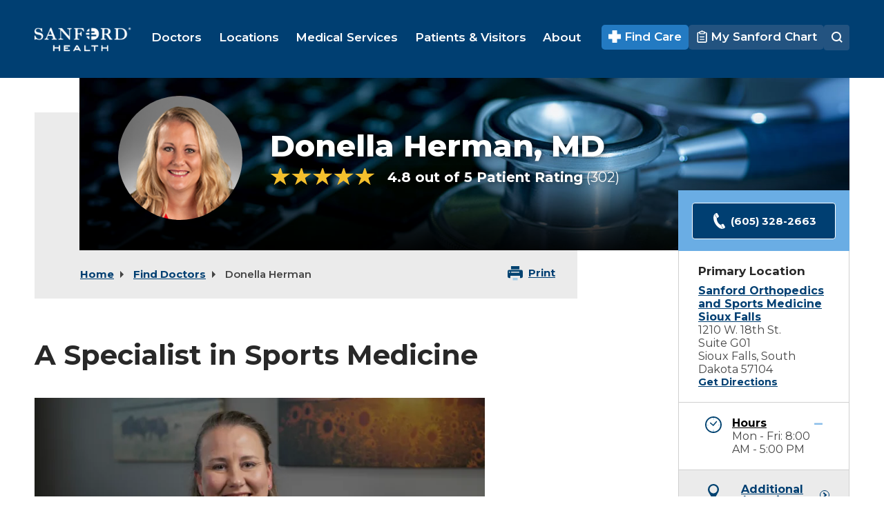

--- FILE ---
content_type: text/html; charset=utf-8
request_url: https://www.sanfordhealth.org/doctors/donella-herman
body_size: 9913
content:

<!DOCTYPE html>
<!--[if IE 7]> <html class="no-js lt-ie9 lt-ie8" lang="en"> <![endif]-->
<!--[if IE 8]> <html class="no-js lt-ie9" lang="en"> <![endif]-->
<!--[if gt IE 8]><!-->
<html class="no-js" lang="en">
<!--<![endif]-->


<head>
    <meta http-equiv="X-UA-Compatible" content="IE=edge">




    <!-- Google Tag Manager -->
    <script>
        (function (w, d, s, l, i) {
            w[l] = w[l] || []; w[l].push({
                'gtm.start':
                    new Date().getTime(), event: 'gtm.js'
            }); var f = d.getElementsByTagName(s)[0],
                j = d.createElement(s), dl = l != 'dataLayer' ? '&l=' + l : ''; j.async = true; j.src =
                    'https://www.googletagmanager.com/gtm.js?id=' + i + dl; f.parentNode.insertBefore(j, f);
        })(window, document, 'script', 'dataLayer', 'GTM-M783');
    </script>
    <!-- End Google Tag Manager -->

    <link rel="preconnect" href="https://cdnjs.cloudflare.com" />
    <link rel="stylesheet" href="https://code.jquery.com/ui/1.14.1/themes/base/jquery-ui.css" />
    <link rel="stylesheet" href="https://cdn.jsdelivr.net/npm/select2@4.1.0-rc.0/dist/css/select2.min.css" integrity="sha256-zaSoHBhwFdle0scfGEFUCwggPN7F+ip9XRglo8IWb4w=" crossorigin="anonymous">
    <link href="/styles/sanford-service.min.css?v=_TuNdxaWlVKhsz0H-TuHsP9B06bk6dvXKS2jc5RhwTc1" rel="stylesheet"/>

    <script src="https://cdnjs.cloudflare.com/ajax/libs/jquery/3.6.0/jquery.min.js" integrity="sha512-894YE6QWD5I59HgZOGReFYm4dnWc1Qt5NtvYSaNcOP+u1T9qYdvdihz0PPSiiqn/+/3e7Jo4EaG7TubfWGUrMQ==" crossorigin="anonymous" referrerpolicy="no-referrer"></script>
    <script src="https://cdn.jsdelivr.net/npm/vue@2"></script>
    <script src="https://cdn.jsdelivr.net/npm/axios/dist/axios.min.js"></script>
    <script src="/Scripts/sanford-service-head.min.js?v=-A-Pp94DbRGllAan5KMyZzhgFyJ2ey9LqOQd1OSXmoI1"></script>

    
            <title>Donella Herman, MD | Sports Medicine - Sioux Falls, SD | Sanford Health</title>
            <meta name="description" content="Donella Herman, MD practices in Sports Medicine at Sanford Orthopedics and Sports Medicine Sioux Falls in Sioux Falls, SD" />
            <meta name="lang" content="en" />
            <link rel="canonical" href="https://www.sanfordhealth.org/doctors/donella-herman" />
            <meta property="og:locale" content="en_US" />
            <meta property="og:type" content="website" />
            <meta property="og:site_name" content="Sanford Health" />
            <meta property="og:url" content="https://www.sanfordhealth.org/doctors/donella-herman" />
            <meta property="og:title" content="Donella Herman, MD" />
            <meta property="og:description" content="A Specialist in Sports Medicine" />
            <meta property="og:image" content="https://www.sanfordhealth.org/-/media/org/images/doctors/providerimages/donella_herman.jpg?bc=black&amp;as=0&amp;h=200&amp;w=382&amp;hash=11D00FBD15CFE4E1D6408795DADCA4E2" />


    <meta http-equiv="Content-Type" content="text/html; charset=utf-8" />
    <!-- Set viewport to device default -->
    <meta name="HandheldFriendly" content="True">
    <meta name="MobileOptimized" content="320">
    <meta name="viewport" content="width=device-width, initial-scale=1.0">
    <link href="/svg-sprite.svg">
    <link rel="preconnect" href="https://fonts.googleapis.com">
    <link rel="preconnect" href="https://fonts.gstatic.com" crossorigin>
    <link rel="stylesheet" href="https://fonts.googleapis.com/css2?family=Montserrat:ital,wght@0,400..800;1,400&display=swap">

    


<link rel="icon" href="/favicons/org/favicon.ico?v=0122154530" />
<link rel="apple-touch-icon" href="/favicons/org/apple-touch-icon.png?v=0122154530" />
<link rel="mask-icon" href="/favicons/org/mask-icon.svg?v=0122154530" color="#000" />


    

        <script src="https://maps.googleapis.com/maps/api/js?key=AIzaSyDbHfBVCDlzxS2CJvdJZ7UujYMxPhs8JoE&libraries=places&callback=InitializeMap"></script>
</head>
<body class="site-theme-2">



    <!-- Google Tag Manager (noscript) -->
    <noscript>
        <iframe src="https://www.googletagmanager.com/ns.html?id=GTM-M783"
                height="0" width="0" style="display:none;visibility:hidden"></iframe>
    </noscript>
    <!-- End Google Tag Manager (noscript) -->

    <a class="skip" href="#main-content">Skip to Main Content</a>

    <div class="outer-container">

        

<header class="site-header theme-1" role="banner">

    <div class="inner">
        <div class="container clearfix">

            <div class="header-flex">
                <div class="header-logo">
                        <a class="site-logo" href="/">
                            <img src="/-/media/org/site-logo/org-logo.png?h=44&amp;iar=0&amp;w=175&amp;hash=605CB6536EC3EEA78DC2924845716D4B" alt="Sanford Health" width="175" height="44" />
                        </a>
                </div>

                <div class="header-navigation">
                    <div class="main-nav-container">
                        <div class="container clearfix">
                            <!-- Main Nav -->
                            


<nav class="main-nav nav-bar" role="navigation">
    <!-- If you aren't doing a responsive site... then you probably don't need this -->
    <a href="#" class="toggle-menu"><span><span class="visually-hidden">Menu</span></span></a>

    <ul class="cm-menu" aria-label="Main Navigation">
        <li>
            <a href="/doctors" class="gtag-main-menu-links"><span>Doctors</span></a>
</li>
<li>
            <a href="/locations" class="gtag-main-menu-links"><span>Locations</span></a>
</li>
<li>
            <a href="/medical-services" class="gtag-main-menu-links"><span>Medical Services</span></a>
</li>
<li>
            <a href="/patients-and-visitors" class="gtag-main-menu-links"><span>Patients &amp; Visitors</span></a>
</li>
<li>
            <a href="/about" class="gtag-main-menu-links"><span>About</span></a>
</li>

    </ul>
</nav>



                            <!-- END Main Nav -->
                        </div>
                    </div>
                </div>

                    <div class="header-search">
                        <div class="site-search">
                            <div class="formee gutterless">
                                
        <div class="header-links">
            
                                            <a class="get-care" href="/find-care" target="">
                                        <svg class="icon" aria-hidden="true" focusable="false" viewBox="0 0 80 80">
                                            <path d="M77.4 24.2H55.8V2.6A2.65 2.65 0 0 0 53.2 0H26.8a2.65 2.65 0 0 0-2.6 2.6v21.6H2.6A2.65 2.65 0 0 0 0 26.8v26.4a2.65 2.65 0 0 0 2.6 2.6h21.6v21.6a2.65 2.65 0 0 0 2.6 2.6h26.4a2.65 2.65 0 0 0 2.6-2.6V55.8h21.6a2.65 2.65 0 0 0 2.6-2.6V26.8c0-1.5-1.2-2.6-2.6-2.6z" fill="#fff"/>

                                        </svg>

                                    Find Care
                                </a>
                                <a class="my-chart-link js-clone-in-nav" href="https://www.mysanfordchart.org/mychart/" target="_blank">
                                        <svg class="icon" aria-hidden="true" focusable="false" viewBox="0 0 32 32">
                                            <path d="M25,4.7h-2.2V4.4c0-1.2-1-2.2-2.2-2.2h-3V0.4h-3.3v1.9h-3c-1.2,0-2.2,1-2.2,2.2v0.3H7c-1.7,0-3,1.3-3,3v21
	c0,1.6,1.4,3,3,3h18c1.7,0,3-1.3,3-3v-21C28.1,6,26.7,4.7,25,4.7L25,4.7z M11.6,7.1V4.9c0-0.2,0.1-0.3,0.3-0.3H20
	c0.2,0,0.3,0.2,0.3,0.3v2.2c0,0.2-0.1,0.3-0.3,0.3h-8.1C11.7,7.4,11.6,7.3,11.6,7.1z M25.4,28.7c0,0.2-0.2,0.4-0.4,0.4H7
	c-0.2,0-0.4-0.2-0.4-0.4v-21c0-0.2,0.2-0.4,0.4-0.4h2.2v0.4c0,1.2,1,2.2,2.2,2.2h9.3c1.2,0,2.2-1,2.2-2.2V7.3H25
	c0.2,0,0.4,0.2,0.4,0.4V28.7L25.4,28.7z" fill="white" fill-opacity="1"/>
<path d="M20.7,15.4h-9.4c-0.7,0-1.3,0.6-1.3,1.3s0.6,1.3,1.3,1.3h9.4c0.7,0,1.3-0.6,1.3-1.3S21.4,15.4,20.7,15.4z" fill="white" fill-opacity="1"/>
<path d="M20.7,22h-9.4c-0.7,0-1.3,0.6-1.3,1.3s0.6,1.3,1.3,1.3h9.4c0.7,0,1.3-0.6,1.3-1.3S21.4,22,20.7,22z" fill="white" fill-opacity="1"/>

                                        </svg>

                                    My Sanford Chart
                                </a>

        </div>

                                <span class="search-trigger">
                                    <svg class="icon icon-search" aria-hidden="true" focusable="false"><use xlink:href="/svg-sprite.svg#icon-search"></use></svg>
                                </span>
                                <div class="inner hidden">
                                    <link rel="stylesheet" href="/Coveo/Hive/css/CoveoFullSearch.css" />
<link rel="stylesheet" href="/Coveo/Hive/css/CoveoForSitecore.css" />
<script class="coveo-script" type="text/javascript" src='/Coveo/Hive/js/CoveoJsSearch.Lazy.min.js'></script>
<script class="coveo-for-sitecore-script" type="text/javascript" src='/Coveo/Hive/js/CoveoForSitecore.Lazy.min.js'></script>
<script type="text/javascript" src="/Coveo/Hive/js/cultures/en.js"></script>

<div>


    
    
    <!-- Resources -->
    <div id="custom-search-resources"
         class="CoveoForSitecoreContext"
                    data-sc-should-have-analytics-component='true'
            data-sc-analytics-enabled='true'
            data-sc-current-language='en'
            data-prebind-sc-language-field-name='fieldTranslator'
            data-sc-language-field-name='_language'
            data-sc-labels='{&quot;Readmore&quot; : &quot;Read more&quot; , &quot;Created&quot; : &quot;Created&quot; , &quot;Language&quot; : &quot;Language&quot; , &quot;Last Time Modified&quot; : &quot;Last time modified.&quot; , &quot;Uniform resource identifier&quot; : &quot;URI&quot; , &quot;Created By&quot; : &quot;Created by&quot; , &quot;Creation Time&quot; : &quot;Creation time.&quot; , &quot;Template&quot; : &quot;Template&quot; , &quot;Updated By&quot; : &quot;Updated by&quot; , &quot;If the problem persists contact the administrator.&quot; : &quot;If the problem persists contact the administrator.&quot; , &quot;Search is currently unavailable&quot; : &quot;Oops! Something went wrong on the server.&quot; , &quot;Descending&quot; : &quot;Descending&quot; , &quot;Ascending&quot; : &quot;Ascending&quot;}'
            data-sc-maximum-age='900000'
            data-sc-page-name='donella-herman'
            data-sc-page-name-full-path='/sitecore/content/Sanford/ORG/Home/doctors/donella-herman'
            data-sc-index-source-name='ORG_coveo_web_index - sanford-coveo-prod'
            data-sc-is-in-experience-editor='false'
            data-sc-is-user-anonymous='true'
            data-sc-item-uri='sitecore://web/{F4807EBB-4079-41D7-8C39-89F7C37E437A}?lang=en&amp;ver=1'
            data-sc-item-id='f4807ebb-4079-41d7-8c39-89f7c37e437a'
            data-prebind-sc-latest-version-field-name='fieldTranslator'
            data-sc-latest-version-field-name='_latestversion'
            data-sc-rest-endpoint-uri='/coveo/rest'
            data-sc-analytics-endpoint-uri='/coveo/rest/ua'
            data-sc-site-name='ORG'
            data-sc-field-prefix='f'
            data-sc-field-suffix='46747'
            data-sc-prefer-source-specific-fields='true'
            data-sc-external-fields='[{&quot;fieldName&quot;:&quot;permanentid&quot;,&quot;shouldEscape&quot;:false},{&quot;fieldName&quot;:&quot;source&quot;,&quot;shouldEscape&quot;:true},{&quot;fieldName&quot;:&quot;contenttype&quot;,&quot;shouldEscape&quot;:true}]'
>
    </div>
    <script type="text/javascript">
        var endpointConfiguration = {
            itemUri: "sitecore://web/{F4807EBB-4079-41D7-8C39-89F7C37E437A}?lang=en&amp;ver=1",
            siteName: "ORG",
            restEndpointUri: "/coveo/rest"
        };
        if (typeof (CoveoForSitecore) !== "undefined") {
            CoveoForSitecore.SearchEndpoint.configureSitecoreEndpoint(endpointConfiguration);
            CoveoForSitecore.version = "5.0.1368.1";
            var context = document.getElementById("custom-search-resources");
            if (!!context) {
                CoveoForSitecore.Context.configureContext(context);
            }
        }
    </script>
</div>




<script>
    document.addEventListener("CoveoSearchEndpointInitialized", function() {
        var searchboxElement = document.getElementById("global-search");
        searchboxElement.addEventListener("CoveoComponentInitialized", function() {
            CoveoForSitecore.initSearchboxIfStandalone(searchboxElement, "https://www.sanfordhealth.org/search");
        });
    })
</script>

    <div id="global-search_container"
           data-prebind-maximum-age='currentMaximumAge'
  data-pipeline='ORG'
>
        <div id="global-search"
             class="CoveoSearchbox"
               data-enable-omnibox='true'
  data-partial-match-keywords='5'
  data-partial-match-threshold='50%'
  data-prebind-maximum-age='currentMaximumAge'
  data-pipeline='ORG'
  data-placeholder='What can we help you find?'
  data-query-suggest-character-threshold='3'
  data-clear-filters-on-new-query='false'
>
            
            
<script type="text/javascript">
    document.addEventListener("CoveoSearchEndpointInitialized", function() {
        var componentId = "global-search";
        var componentElement = document.getElementById(componentId);

        function showError(error) {
                console.error(error);
        }

        function areCoveoResourcesIncluded() {
            return typeof (Coveo) !== "undefined";
        }

        if (areCoveoResourcesIncluded()) {
            var event = document.createEvent("CustomEvent");
            event.initEvent("CoveoComponentInitialized", false, true);
            
            setTimeout(function() {
                componentElement.dispatchEvent(event);
            }, 0);
        } else {
            componentElement.classList.add("invalid");
            showError("The Coveo Resources component must be included in this page.");
        }
    });
</script>
            <div class="CoveoForSitecoreExpressions"></div>
            <div class="CoveoForSitecoreConfigureSearchHub" data-sc-search-hub="ORG Search"></div>
        </div>
        
    </div>

                                </div>
                            </div>
                        </div>
                    </div>
            </div>
        </div>
    </div>
</header>

        <div class="clear">&nbsp;</div>

        <main role="main" id="main-content">
            <div class="site-body">
                    <div class="doctor-detail">
        <div class="container clearfix">
            <div class="grid-12">
                <div class="main-banner-container mobile-full-width">
                    <div class="main-banner size-2 overlay-1 background-align-center doctors-custom-banner" style="background-image: url(/-/media/edith/images/doctors/default-images/doctor_hero_banner.jpg)">
                        <span class="visually-hidden"></span>
                        <div class="main-banner-text">
                            <div class="flex-item mob-flex">
                                <div class="fixed">
                                        <span class="image-holder" style="background-image: url(/-/media/org/images/doctors/providerimages/donella_herman.jpg)"><span class="visually-hidden">Donella Herman MD Sports Medicine Sioux Falls SD</span></span>
                                </div>
                                <div class="grow">
                                        <h1>
                                            Donella Herman, <span class="nowrap">MD</span>
                                        </h1>
                                                                            <a href="#" class="ds-summary-container">
                                            <div class="ds-summary-item">
                                                <div class="ds-title">Patient Rating</div>
                                                <div>
                                                    <span class="ds-stars-rating-average">4.8 out of 5 Patient Rating</span>
                                                    <span class="ds-stars-item ds-stars5"></span>
                                                </div>
                                                <div class="ds-ratings"><span class="ds-ratingcount">302</span> Ratings</div>
                                            </div>
                                        </a>
                                                                                                        </div>
                            </div>
                        </div>
                    </div>
                </div>
                <div class="main-banner-bottom-container mobile-full-width">
                    <div class="main-banner-bottom theme-3 has-breadcrumb">
                        <div class="bar">

<div class="breadcrumbs">
                    <span></span>
                <a href="/">Home</a>
                <span class="bc-devider"></span>
                <a href="/doctors">Find Doctors</a>
                <span class="bc-devider"></span>
            <span>Donella Herman</span>
</div>
                                <div class="pageToolsWrapper">
                                    

            <svg class="icon" aria-hidden="true" focusable="false">
                <use xmlns:xlink="http://www.w3.org/1999/xlink" xlink:href="/svg-sprite.svg#Printer-Blue"></use>
            </svg>

<a href="javascript:window.print()" class="" >Print</a>
                                </div>
                        </div>
                    </div>
                </div>
            </div>
        </div>

        <div class="site-body">
            <div class="container clearfix">
                <!-- This section will accomodate some content cloned from the Right Rail and will show it on small screens. Should stay before all sections -->
                <div class="mobile-rail-top">
                    <div class="grid-12">
                    </div>
                </div>
                <div class="grid-9 main-grid">
                    <div class="section">
                        <div class="content-box">
                            <div class="content-box-info horizontal-padding">
                                <h2 class="title title-size-1 title-color-2">A Specialist in Sports Medicine</h2>
                                    <div class="clearfix">
                                        <div class="content-box">
                                            <div class="video-details-box-doctors">
                                                <div class="videoWrapper">
                                                    <iframe title="Meet Donella Herman MD video player" src="https://player.vimeo.com/video/652686881?portrait=0&byline=0&title=0&color=003f72" width="100%" height="600" frameborder="0" webkitallowfullscreen mozallowfullscreen allowfullscreen></iframe>
                                                </div>
                                            </div>
                                        </div>
                                    </div>
                                <p><span>Dr. Donella Herman specializes in nonsurgical orthopedics.</span></p>
<p><span>She treats a variety of&nbsp;</span>conditions, including:</p>
<ul>
    <li>Arthritis</li>
    <li>Concussions</li>
    <li>Fractures</li>
    <li>Overuse injuries in endurance athletes</li>
</ul>
<p>Dr. Herman administers ultrasound-guided injections, platelet-rich plasma injections and intraarticular hip injections, as well as other joint and tendon sheath injections. She also completes compartment pressure testing.</p>
<p><span>She is also a clinical faculty member at the University of South Dakota Sanford School of Medicine.</span></p>

                                    <p class="doctor-languages">
                                        <strong class="languages-text title-color-3">Speaks:</strong>
                                                                                    <span>English</span>

                                    </p>
                                                                    <div class="callouts row-expand services-lists">

                                                <div class="grid-6">
                                                    <div class="flex-item">
                                                            <div class="fixed">
                                                                <span class="svg-icon-container svg-theme-5">
                                                                    <svg class="icon" aria-hidden="true" focusable="false"><use xmlns:xlink="http://www.w3.org/1999/xlink" xlink:href="/svg-sprite.svg#Medical-Specialties"></use></svg>
                                                                </span>
                                                            </div>
                                                        <div class="grow">
                                                            <h3 class="title title-size-2 title-color-3">Specialties</h3>
                                                            <ul class="column-list-2">
                                                                            <li><a href="/medical-services/orthopedics-and-sports-medicine/sports-medicine" class="gtag-specialty-link">Sports Medicine</a></li>
                                                            </ul>
                                                        </div>
                                                    </div>
                                                </div>
                                                <div class="grid-6">
                                                    <div class="flex-item">
                                                            <div class="fixed">
                                                                <span class="svg-icon-container svg-theme-7">
                                                                    <svg class="icon" aria-hidden="true" focusable="false"><use xmlns:xlink="http://www.w3.org/1999/xlink" xlink:href="/svg-sprite.svg#Medical-Services"></use></svg>
                                                                </span>
                                                            </div>
                                                        <div class="grow">
                                                            <h3 class="title title-size-2 title-color-3">Types of Care</h3>
                                                            <ul class="column-list-2">
                                                                            <li><a href="/medical-services/orthopedics-and-sports-medicine/sports-medicine/concussion-services" class="gtag-service-link">Concussion Services</a></li>
                                                            </ul>
                                                        </div>
                                                    </div>
                                                </div>
                                    </div>
                            </div>
                        </div>
                    </div>
                </div>
                <div class="grid-3 main-grid">
                    <div class="right-rail">
                        <div class="rail-top-content">
                            <div class="rail-summary">
                                <div class="theme-2 rs-heading ">
                                        <p>
                                            <a href="tel:+1-605-328-2663" class="btn btn-small-font">
                                                <svg class="icon" aria-hidden="true" focusable="false">
                                                    <use xmlns:xlink="http://www.w3.org/1999/xlink" xlink:href="/svg-sprite.svg#Phone-White"></use>
                                                </svg> (605) 328-2663
                                            </a>
                                        </p>
                                                                    </div>
                                <div class="rs-content">
                                        <div class="expandable">
                                            <div class="flex-item mob-flex"><h3 class="title-size-4 title-color-3 mb-10">Primary Location</h3></div>
                                            <div class="flex-item mob-flex"><strong class="color-1"><a href="/locations/sanford-orthopedics-and-sports-medicine-sioux-falls">Sanford Orthopedics and Sports Medicine Sioux Falls</a></strong></div>
                                            <div class="flex-item mob-flex">
                                                <div class="grow">
                                                    <span class="mobile-hide">
                                                        1210 W. 18th St.<br>
Suite G01<br>
                                                        Sioux Falls,
South Dakota                                                        57104
                                                    </span>
                                                    <span class="desktop-hide alter-hover">
                                                        <a href="https://www.google.com/maps/dir/?api=1&amp;destination=1210+W.+18th+St.+Suite+G01+Sioux+Falls+South+Dakota+57104">
                                                            1210 W. 18th St.<br>
Suite G01<br>
                                                            Sioux Falls,
South Dakota                                                            57104
                                                        </a>
                                                    </span>
                                                        <p class="mobile-hide smaller">
                                                            <a href="https://www.google.com/maps/dir/?api=1&amp;destination=1210+W.+18th+St.+Suite+G01+Sioux+Falls+South+Dakota+57104" target="_blank">Get Directions</a>
                                                        </p>
                                                </div>
                                            </div>
                                        </div>
                                                                            <div class="expandable active">
                                            <div class="flex-item mob-flex">
                                                    <div class="fixed  color-1 padding-right-1">
                                                        <svg class="icon icon-size-1" aria-hidden="true" focusable="false"><use xmlns:xlink="http://www.w3.org/1999/xlink" xlink:href="/svg-sprite.svg#Clock-WaitTimes"></use></svg>
                                                    </div>
                                                                                                    <div class="grow">
                                                            <a class="expandable-trigger" href="#">
                                                                <strong> Hours</strong><br>
                                                            </a>
                                                        <div class="expandable-hidden no-padding">
                                                            Mon - Fri: 8:00 AM - 5:00 PM
                                                        </div>
                                                    </div>
                                            </div>
                                        </div>
                                                                            <div class="expandable theme-3 center">
                                            <div class="flex-item mob-flex inline-flex">
                                                <div class="fixed  color-1 padding-right-1">
                                                        <svg class="icon icon-size-1" aria-hidden="true" focusable="false"><use xmlns:xlink="http://www.w3.org/1999/xlink" xlink:href="/svg-sprite.svg#Location Pin-Blue"></use></svg>
                                                </div>
                                                <div class="grow">
                                                    <strong><a href="#additonal-locations" class="more-link">Additional Locations</a></strong>
                                                </div>
                                            </div>
                                        </div>
                                </div>
                            </div>
                        </div>
                    </div>
                </div>
            </div>
        </div>
            <div class="section theme-3 doctor-background-section">
        <div class="container clearfix">
            <div class="clearfix">
                <div class="grid-12 content-box">
                    <h2 class="title title-size-1 title-color-2 center">Background Information</h2>
                </div>
            </div>
            <div class="carousel-container related-carousels">
                <div class="slider-for">
                        <div class="slider-for-item clearfix" data-title="Education &amp; Training">
                            <div class="row-expand clearfix">
                                <div class="grid-12">
                                    <div class="slider-for-item-content">
                                        <h3 class="title title-size-3 title-color-1">Education &amp; Training History</h3>
                                                <div class="flex-item">
                                                    <div class="color-2 padding-right-1"><strong>Fellowship: </strong></div>
                                                    <div>Sports Medicine: Duke University, Dunham, NC</div>
                                                </div>
                                                <div class="flex-item">
                                                    <div class="color-2 padding-right-1"><strong>Residency: </strong></div>
                                                    <div>Family Medicine: Center for Family Medicine, Sioux Falls, SD</div>
                                                </div>
                                                <div class="flex-item">
                                                    <div class="color-2 padding-right-1"><strong>Medical School: </strong></div>
                                                    <div>University of South Dakota, Vermillion, SD</div>
                                                </div>
                                                <br />
                                                <div class="flex-item">
                                                    <div class="color-2 padding-right-1"><strong>Board Certifications: </strong></div>
                                                    <div>American Board of Family Medicine: Family Medicine <br>
American Board of Family Medicine: Sports Medicine</div>
                                                </div>
                                    </div>
                                </div>
                            </div>
                        </div>

                        <div>
                            <div class="slider-for-item clearfix" data-title="Experience &amp; Research">
                                <div class="grid-12">
                                    <div class="slider-for-item-content">
                                        <h3 class="title title-size-3 title-color-1">Experience &amp; Research</h3>
                                        <p><span>&nbsp;</span>Research Interests:</p>
<ul>
    <li><span>The role of intrinsic foot muscles in longitudinal arch support</span></li>
    <li><span>&nbsp;</span>Fetal alcoholism</li>
</ul>
<p>&nbsp;</p>
<p><span>Dr. Herman previously worked as a certified athletic trainer.</span></p>
                                    </div>
                                </div>
                            </div>
                        </div>
                    
                        <div>
                            <div class="slider-for-item clearfix" data-title="Idea of Care">
                                <div class="grid-12">
                                    <div class="slider-for-item-content">
                                        <h3 class="title title-size-3 title-color-1">Idea of Care</h3>
                                        <p> <span>I assist and support athletes in safely returning to play after an injury or illness. I want to help people in all stages of life stay active and healthy.</span></p>
                                    </div>
                                </div>
                            </div>
                        </div>
                   
                        <div>
                            <div class="slider-for-item clearfix" data-title="Personal Interests">
                                <div class="grid-12">
                                    <div class="slider-for-item-content">
                                        <h3 class="title title-size-3 title-color-1">Personal Interests</h3>
                                        <p> <span>Dr. Herman enjoys spending time with her husband and family, as well as gardening, cooking and traveling.</span></p>
                                    </div>
                                </div>
                            </div>
                        </div>


                    
                </div>
            </div>
        </div>
    </div>



        <div class="section " id="additonal-locations">
            <div class="container clearfix">
                <div class="clearfix">
                    <div class="grid-12 content-box center">
                        <h2 class="title title-size-1 title-color-2">Additional Locations</h2>
                    </div>
                </div>
                <div class="carousel-container">
                    <div class="carousel item-view-7  desktop-3  tablet-2  landscape-2  mobile-1">
                                <div class="carousel-item">
                                    <div>
                                        <div class="item-image">


                                            <span style="background-image: url(/-/media/org/images/locations/mitchell-highland-mall-clinic-web-690x402.jpg)">
                                                    <span class="visually-hidden">Sanford Mitchell Clinic</span>
                                            </span>
                                        </div>
                                        <div class="item-content">
                                            <h3 class="title color-1 title-size-5"><a href="/locations/sanford-mitchell" class="gtag-doctor-additional-location">Sanford Mitchell Clinic</a></h3>
                                            <div>
                                                2100 Highland Way<br>
                                                Mitchell,
South Dakota 57301
                                               

                                                    <p class="smaller">
                                                            <a href="tel:+1-605-996-0400">(605) 996-0400</a><br>
                                                    </p>
                                            </div>
                                        </div>
                                    </div>
                                </div>
                                <div class="carousel-item">
                                    <div>
                                        <div class="item-image">


                                            <span style="background-image: url(/-/media/org/images/locations/sf-vandemark-web-690x402.jpg)">
                                                    <span class="visually-hidden">Sanford Orthopedic Fast Track Clinic</span>
                                            </span>
                                        </div>
                                        <div class="item-content">
                                            <h3 class="title color-1 title-size-5"><a href="/locations/sanford-orthopedic-fast-track-clinic" class="gtag-doctor-additional-location">Sanford Orthopedic Fast Track Clinic</a></h3>
                                            <div>
                                                Van Demark Building<br>
                                                Sioux Falls,
South Dakota 57104
                                               

                                                    <p class="smaller">
                                                            <a href="tel:+1-605-328-2663">(605) 328-2663</a><br>
                                                    </p>
                                            </div>
                                        </div>
                                    </div>
                                </div>
                                <div class="carousel-item">
                                    <div>
                                        <div class="item-image">


                                            <span style="background-image: url(/-/media/org/images/locations/sanford-orthopedic-hospital_690x402.jpg)">
                                                    <span class="visually-hidden">Sanford Orthopedic Hospital</span>
                                            </span>
                                        </div>
                                        <div class="item-content">
                                            <h3 class="title color-1 title-size-5"><a href="/locations/sanford-orthopedic-hospital" class="gtag-doctor-additional-location">Sanford Orthopedic Hospital</a></h3>
                                            <div>
                                                1508 W. 22nd St.<br>
                                                Sioux Falls,
South Dakota 57105
                                               

                                                    <p class="smaller">
                                                            <a href="tel:+1-605-328-2601">(605) 328-2601</a><br>
                                                    </p>
                                            </div>
                                        </div>
                                    </div>
                                </div>
                    </div>
                </div>
            </div>
        </div>
        <div class="section nrc-reviews">
            <div class="container clearfix">
                <div class="clearfix">
                    <div class="horizontal-padding content-box">
                        <div class="row-expand clearfix">
                            <div class="grid-12 center">
                                <h2 class="title title-size-1 title-color-2">Ratings &amp; Reviews</h2>
                            </div>
                        </div>
                        <div class="row-expand m-stack clearfix">
                            <div class="grid-6">
                                <h3>Real Experiences from Real Patients</h3>
                                <p>You trust recommendations from real people. That's why we provide comments and star ratings from patients who answer our surveys after their visits to Sanford Health. Star ratings are based on a 0-100 point scale converted to 1-5 stars. Providers must have a minimum of 30 patient ratings to receive a formal rating.</p>
                                <p class="center"><a class="btn" href="/our-customer-survey">About Our Survey</a></p>

                            </div>
                            <div class="grid-6">
                                <div class="rating-details">
                                    <div class="ds-summary"></div>
                                    <div class="ds-breakdown"></div>
                                </div>
                            </div>
                            <div class="grid-12">
                                <div class="ds-comments" data-ds-pagesize="4"></div>
                            </div>
                        </div>
                    </div>
                </div>
            </div>
        </div>
        <script>
window.DS_OPT = {
	excludeCSS: true,

	buildBreakdownHTML: function(data, ctx) {

		  var x;

		  if (data && data.valid && data.profile.reviewcount >= 30) {

			var profile = data.profile;
			if(profile){
			  var entryTemplate = [
				'<li>',
					'<span class="ds-average">{{avg}}</span>',
					'<span class="ds-stars ds-stars{{stars}}"></span>',
					'<span class="ds-questiontext">{{shortDesc}}</span>',
					'<div class="ds-questiontext-bubble" style="display:none;">',
						'<div class="ds-questiontext-bubble-inner">{{longDesc}}</div>',
					'</div>',
				'</li>'
			  ].join('');

			  x = '<ul>';

			  var questionRatings = profile.questionRatings;
			  if(questionRatings && questionRatings.length > 0){
				for(var i=0; i<questionRatings.length; i++){
				  var qr = questionRatings[i];

				  var entryTemplateData = {
					  avg:			qr.averageRatingStr,
					  stars:			qr.averageStarRatingStr,
					  shortDesc:		qr.questionSlug,
					  longDesc:		qr.question
				  };

				  x = x + ctx.tmpl(entryTemplate, entryTemplateData);

				}
			  }

			  x = x + '</ul>';

			  // setup mouse events for hover over bubble to hide/show
			  // ctx.$el.on('mouseenter', 'span.ds-questiontext',
				// function(){
					// var el = ctx.$el.find(this);
					// var bubble = el.parent().find('.ds-questiontext-bubble');
					// bubble.show();
				// }
			  // )
			  // .on('mouseleave', 'span.ds-questiontext',
				// function(){
				  // var el = ctx.$el.find(this);
				  // var bubble = el.parent().find('.ds-questiontext-bubble');
				  // bubble.hide();
				// }
			  // );

			}
		  } else {
		      $(".section.nrc-reviews").hide();
		      $(".ds-summary").hide();
		  }

		  return x;
		},

    buildSummaryHTML: function(data, ctx){
    	// a variable to hold the HTML markup
        var x = "There currently no reviews for this doctor.";

        // make sure we have data and it is valid
        if (data && data.valid && data.profile.reviewcount >= 30) {

            // grab the profile data
            var profile = data.profile;
            if(profile){

            	// setup the variables that the template will need
                var templateData = {
                        stars:            profile.averageStarRatingStr,
                        rating:           profile.averageRatingStr,
                        ratingCnt:        profile.reviewcount,
                        ratingCntLabel:   profile.reviewCountLabel,
                        commentCnt:       profile.bodycount,
                        commentCntLabel:  profile.bodyCountLabel
                };

                // build the HTML markup using {{var-name}} for the template variables
                var template = [
                        '<div class="ds-title">Patient Rating</div>',
                        '<div>{{rating}} out of 5 Patient Rating <span class="ds-stars ds-stars{{stars}}"></span></div>',
                        '<div class="ds-xofy"><span class="ds-average">{{rating}}</span><span class="ds-average-max">out of 5</span></div>',
                        '<div class="ds-ratings"><span class="ds-ratingcount">{{ratingCnt}}</span> {{ratingCntLabel}}</div>'
                ];

                if (templateData.commentCnt > 0) {
                    template.push('<div class="ds-comments"><span class="ds-commentcount">, {{commentCnt}}</span> Reviews</div>');
                }


                var templateJoin = template.join('');

                // apply the variables to the template
                x = ctx.tmpl(templateJoin, templateData);

            }
        } else {
            $(".section.nrc-reviews").hide();
            $(".ds-summary").hide();
        }

        return x;
    }


};

/*$('.ds-comments').bind("DOMSubtreeModified", function () {
    $(".ds-poweredby").hide();
    $('.ds-comments-more ').bind("DOMSubtreeModified", function () {
        $(".ds-comments-more-link").html("Load More");
    });
});
*/

        </script>
            <script src="https://transparency.nrchealth.com/widget/v3/sanford-health/npi/1548608771/lotw.js" async></script>

    </div>
        <script type="application/ld+json">
            {
            "@context": "http://schema.org",
            "@type": "VideoObject",
            "name": "Meet Donella Herman MD",
            "description": "Dr. Herman is an orthopedist who specializes in nonoperative injuries. She sees patients of all ages and commonly treats arthritis, concussions, sprains, fractures and overuse injuries, often through the use of joint and tendon injections. Call Sanford Orthopedics &amp; Sports Medicine Sioux Falls to schedule an appointment with Dr. Herman.",
            "thumbnailUrl": "https://i.vimeocdn.com/video/1317023505-5e474a630a8d928c44414bb726fc78d96959bfca6d071b0ed5fb16be9c3f769b-d_200x150?&amp;r=pad",
            "uploadDate": "2021-12-02T23:35:11+00:00",
            "duration": "PT64S",
            "publisher": {
            "@type": "Organization",
            "name": "Sanford Health",
            "logo": {
            "@type": "ImageObject",
            "url": "https://www.sanfordhealth.org/-/media/org/site-logo/org-logo.png"
            }
            },
            "contentUrl": "https://www.sanfordhealth.org/videos/meet-donella-herman-md",
            "embedUrl": "https://player.vimeo.com/video/652686881?portrait=0&byline=0&title=0&color=003f72"

            }
        </script>
    <script type="application/ld+json">
        {
        "@context": "http://schema.org",
        "@type": "Physician",
            
                "name":"Donella Herman",
                "image" : "https://www.sanfordhealth.org/-/media/org/images/doctors/providerimages/donella_herman.jpg",
                "description" : "Donella Herman, MD practices in Sports Medicine at Sanford Orthopedics and Sports Medicine Sioux Falls in Sioux Falls, SD",
            
        "url": "https://www.sanfordhealth.org/doctors/donella-herman"
            
               ,"usNPI":"1548608771"
            
                    
                ,"location":[

                        
                            {
                            "@type": "PostalAddress",
                            "name": "Sanford Orthopedics and Sports Medicine Sioux Falls",
                            "addressLocality": "Sioux Falls",
                            "addressRegion": "South Dakota",
                            "postalCode": "57104",
                            "streetAddress": "1210 W. 18th St.",
                            "telephone": "605-328-2663"
                            },
                        
                        
                            {
                            "@type": "PostalAddress",
                            "name": "Sanford Mitchell Clinic",
                            "addressLocality": "Mitchell",
                            "addressRegion": "South Dakota",
                            "postalCode": "57301",
                            "streetAddress": "2100 Highland Way",
                            "telephone": "605-996-0400"
                            },
                        
                        
                            {
                            "@type": "PostalAddress",
                            "name": "Sanford Orthopedic Fast Track Clinic",
                            "addressLocality": "Sioux Falls",
                            "addressRegion": "South Dakota",
                            "postalCode": "57104",
                            "streetAddress": "Van Demark Building",
                            "telephone": "605-328-2663"
                            },
                        
                        
                            {
                            "@type": "PostalAddress",
                            "name": "Sanford Orthopedic Hospital",
                            "addressLocality": "Sioux Falls",
                            "addressRegion": "South Dakota",
                            "postalCode": "57105",
                            "streetAddress": "1508 W. 22nd St.",
                            "telephone": "605-328-2601"
                            }
                        
                ],

            
            

                "parentOrganization": [
                {
                "@type": "MedicalOrganization",
                "name": "Sanford Orthopedics and Sports Medicine Sioux Falls",
                "url": "https://www.sanfordhealth.org/locations/sanford-orthopedics-and-sports-medicine-sioux-falls",
                "telephone": "605-328-2663",
                "location": {
                "@type": "PostalAddress",
                "addressCountry": "United States",
                "addressLocality": "Sioux Falls",
                "addressRegion": "South Dakota",
                "postalCode": "57104",
                "streetAddress": "1210 W. 18th St.",
                "telephone": "605-328-2663"
                },
                "contactPoint": {
                "@type": "ContactPoint",
                "telephone": "+1-605-328-2663",
                "contactType": "customer service"
                }
                }
                ]
            


                        
                    ,"medicalSpecialty": {
                    "@type": "MedicalSpecialty",
                    "name": ["Sports Medicine"]
                    }
                
                    
            ,"aggregateRating": {
            "@type": "AggregateRating",
            "ratingValue": "4.8",
            "ratingCount": "302"
            }
            
        }



    </script>

                <!-- This section will accomodate some content cloned from the Right Rail and will show it on small screens. Should atay after all sections -->
                <div class="mobile-rail-bottom">
                    <div class="container">
                        <div class="grid-12">
                        </div>
                    </div>
                </div>
            </div>

        </main>

        

<footer class="footer">
        <div class="footer-top">
            <div class="container clearfix">
                <div class="grid-12">
                    <div class="footer-flex">
                        <div class="email-signup-label">
                                <h4 class="title-size-3">Stay up to date with news from Sanford Health</h4>
                        </div>
                        <div class="email-signup-form">
                            <div class="formee">
                                <div class="formee-hidden">
                                    <label>Sign Up</label>
                                </div>
                                <div class="inner flex-search">
                                    <div class="flex-search-btn">
                                            <input class="btn gtag-signup-button" type="button" onclick="location.href = 'https://cloud.go.sanfordhealth.org/newsletter_signup';" value="Sign Up" />
                                    </div>
                                </div>
                            </div>
                        </div>
                        <div class="follow-us-label">
                            <h4 class="title-size-3">Stay Connected</h4>
                        </div>
                        <div class="follow-us-links fixed">
                            <a href="https://www.facebook.com/sanfordhealth/" target="_blank"><svg class="icon" aria-hidden="true" focusable="false"><use xlink:href="/svg-sprite.svg#icon-facebook"></use></svg><span class="visually-hidden">facebook</span></a>
                            <a href="https://www.instagram.com/sanfordhealth" target="_blank"><svg class="icon" aria-hidden="true" focusable="false"><use xlink:href="/svg-sprite.svg#icon-instagram"></use></svg><span class="visually-hidden">instagram</span></a>
                            <a href="https://twitter.com/SanfordHealth" target="_blank"><svg class="icon" aria-hidden="true" focusable="false"><use xlink:href="/svg-sprite.svg#icon-x-twitter"></use></svg><span class="visually-hidden">twitter</span></a>
                            <a href="https://www.linkedin.com/company/sanford-health" target="_blank"><svg class="icon" aria-hidden="true" focusable="false"><use xlink:href="/svg-sprite.svg#icon-linkedin"></use></svg><span class="visually-hidden">linkedin</span></a>
                        </div>
                    </div>
                </div>
            </div>
        </div>
    <div class="footer-middle">
        <div class="container clearfix">
            <div class="grid-12">
                <div class="footer-middle-inner">
                    


<div class="footer-links">
            <div class="expandable">
                <h4 class="footer-heading">
                    
                    <a href="#" class="expandable-trigger"><span class="visually-hidden">expand menu button</span></a>
                </h4>
                <ul class="expandable-hidden">
                            <li><a href="/about" class="gtag-footer-links" >About</a></li>
                            <li><a href="/medical-professionals" class="gtag-footer-links" >Medical Professionals</a></li>
                            <li><a href="https://sanfordcareers.com/sanford-health/?utm_campaign=SanfordHealth.org&amp;vs=2888&amp;utm_medium=Other&amp;utm_source=SanfordHealth.org-DE &#160;" class="gtag-footer-links" target="_blank" rel="noopener noreferrer" >Careers</a></li>
                            <li><a href="/videos" class="gtag-footer-links" >Video Library</a></li>
                            <li><a href="https://news.sanfordhealth.org/" class="gtag-footer-links" target="_blank" rel="noopener noreferrer" >Sanford Health News</a></li>
                            <li><a href="/classes-and-events" class="gtag-footer-links" >Classes and Events</a></li>
                </ul>
        </div>
        <div class="expandable">
                <h4 class="footer-heading">
                    
                    <a href="#" class="expandable-trigger"><span class="visually-hidden">expand menu button</span></a>
                </h4>
                <ul class="expandable-hidden">
                            <li><a href="/contact-us/contact-media-relations" class="gtag-footer-links" >Contact Media Relations</a></li>
                            <li><a href="https://www.sanfordhealthfoundation.org/ways-to-give/" class="gtag-footer-links" target="_blank" rel="noopener noreferrer" >Donate</a></li>
                            <li><a href="/volunteer-opportunities" class="gtag-footer-links" >Volunteer</a></li>
                            <li><a href="/resources" class="gtag-footer-links" >Resources</a></li>
                            <li><a href="/patients-and-visitors/patient-information/patient-education" class="gtag-footer-links" >Patient Education</a></li>
                            <li><a href="https://www.sanfordhealth.org/patients-and-visitors/billing-and-insurance/price-estimates#price-transparency" class="gtag-footer-links" >Price Transparency</a></li>
                </ul>
        </div>
        <div class="expandable">
                <h4 class="footer-heading">
                    
                    <a href="#" class="expandable-trigger"><span class="visually-hidden">expand menu button</span></a>
                </h4>
                <ul class="expandable-hidden">
                            <li><a href="https://www.sanfordhealthplan.com/" class="gtag-footer-links" target="_blank" rel="noopener noreferrer" >Sanford Health Plan</a></li>
                            <li><a href="https://www.sanfordhealthfoundation.org/" class="gtag-footer-links" target="_blank" rel="noopener noreferrer" >Sanford Health Foundation</a></li>
                            <li><a href="https://imagenetics.sanfordhealth.org/" class="gtag-footer-links" target="_blank" rel="noopener noreferrer" >Sanford Imagenetics</a></li>
                            <li><a href="https://research.sanfordhealth.org/" class="gtag-footer-links" target="_blank" rel="noopener noreferrer" >Sanford Research</a></li>
                </ul>
        </div>
        <div class="expandable">
                <h4 class="footer-heading">
                    
                    <a href="#" class="expandable-trigger"><span class="visually-hidden">expand menu button</span></a>
                </h4>
                <ul class="expandable-hidden">
                            <li><a href="/initiatives/sanford-innovation-and-commercialization" class="gtag-footer-links" >Sanford Innovations</a></li>
                            <li><a href="/initiatives/edith-sanford-breast-center" class="gtag-footer-links" >Edith Sanford Breast Center</a></li>
                            <li><a href="http://sanfordworldclinic.org/" class="gtag-footer-links" target="_blank" rel="noopener noreferrer" >Sanford World Clinic</a></li>
                            <li><a href="https://www.sanfordsports.com/" class="gtag-footer-links" target="_blank" rel="noopener noreferrer" >Sanford Sports</a></li>
                </ul>
        </div>

</div>



                    <div class="footer-logo">
                        <p>
                            <img src="/-/media/org/site-logo/sanford-health-logo.png?h=44&amp;iar=0&amp;w=175&amp;sc_lang=en&amp;hash=DC435FD182598070521B755DCEB6F008" alt="Sanford health Logo" width="175" height="44" />
                        </p>

                        <a class="btn btn-has-icon theme-4 gtm-contact-us-link" href="/contact-us">Contact Us</a>
                    </div>
                </div>
            </div>
        </div>
    </div>

    


    <div class="footer-bottom">
        <div class="container clearfix">
            <div class="grid-8 footer-bottom-left">
                    <div class="footer-bottom-links">
                        <span>&copy; 2026 Sanford Health. All rights reserved.</span>
                        <ul>
                                <li>
                                    <a href="/site-map" >Sitemap</a>
                                </li>
                                <li>
                                    <a href="/privacy-of-health" >Privacy of Health Information</a>
                                </li>
                                <li>
                                    <a href="/privacy-statement" >Privacy Statement</a>
                                </li>
                                <li>
                                    <a href="/terms-and-conditions" >Terms and Conditions</a>
                                </li>
                                <li>
                                    <a href="/patients-and-visitors/patient-information/patient-rights" >Notice of Non-Discrimination</a>
                                </li>
                                <li>
                                    <a href="/accessibility-statement" >Accessibility Statement</a>
                                </li>
                                <li>
                                    <a href="https://www.sanfordhealth.org" target="_blank" rel="noopener noreferrer" >sanfordhealth.org</a>
                                </li>
                        </ul>
                    </div>
            </div>
            <div class="grid-4 footer-bottom-right">
                    <div class="footer-bottom-links">
                        <ul>
                                <li>
                                    <a href="/employees/resources" >Employee Resources</a>
                                </li>
                                <li>
                                    <a href="https://sanfordhealth.csod.com/" target="_blank" rel="noopener noreferrer" >Success Center</a>
                                </li>
                        </ul>
                    </div>
            </div>
        </div>
    </div>


</footer>



    </div>
    <script src="https://code.jquery.com/ui/1.14.1/jquery-ui.min.js"></script>
    <script src="https://cdnjs.cloudflare.com/ajax/libs/jquery-validate/1.16.0/jquery.validate.min.js" integrity="sha512-baRe8aL3+Cvo8XRk+YJ/1KdJDBi4ay7ENnfap/gEdRR+rz0rCTHBNDVCYm6HlR3WmMFCvRS4fZk2qNJIYyPgGQ==" crossorigin="anonymous" referrerpolicy="no-referrer"></script>
    <script src="https://cdnjs.cloudflare.com/ajax/libs/jquery-validate/1.16.0/additional-methods.min.js" integrity="sha512-uX1/sEB4HxRH0cfnwYTjMCTutZ37/qfG/FfptZzod+f0+oGbCfw4if79u3SHuJR8BCK62+iZAjIdbl6kQE6TAw==" crossorigin="anonymous" referrerpolicy="no-referrer"></script>
    <script src="https://cdnjs.cloudflare.com/ajax/libs/jquery-ajax-unobtrusive/3.2.6/jquery.unobtrusive-ajax.min.js" integrity="sha512-DedNBWPF0hLGUPNbCYfj8qjlEnNE92Fqn7xd3Sscfu7ipy7Zu33unHdugqRD3c4Vj7/yLv+slqZhMls/4Oc7Zg==" crossorigin="anonymous" referrerpolicy="no-referrer"></script>
    <script src="https://cdnjs.cloudflare.com/ajax/libs/jquery-validation-unobtrusive/3.2.4/jquery.validate.unobtrusive.min.js" integrity="sha512-7wgCEfY3yO+gpLMbc3V/M+UGn7YUp6jifQ9LF5jBnkTA7kuY35oFST/htihtokFKlvWjTjylv3KJablqjjl3FA==" crossorigin="anonymous" referrerpolicy="no-referrer"></script>
    <script src="https://cdn.jsdelivr.net/npm/select2@4.1.0-rc.0/dist/js/select2.min.js" integrity="sha256-9yRP/2EFlblE92vzCA10469Ctd0jT48HnmmMw5rJZrA=" crossorigin="anonymous"></script>
    <script src="/Scripts/sanford-service-body.min.js?v=t6xapMzS1BvO0c_NbrfQJbjbU0_hvaUtP1RBj6VHmTQ1"></script>

    
    <script src="//cdn.jsdelivr.net/jquery.lazy/1.7.5/jquery.lazy.min.js" defer></script>


<input id="MediaFramework_ItemId" name="MediaFramework_ItemId" type="hidden" value="F4807EBB407941D78C3989F7C37E437A">
</body>
</html>


--- FILE ---
content_type: text/html; charset=UTF-8
request_url: https://player.vimeo.com/video/652686881?portrait=0&byline=0&title=0&color=003f72
body_size: 6622
content:
<!DOCTYPE html>
<html lang="en">
<head>
  <meta charset="utf-8">
  <meta name="viewport" content="width=device-width,initial-scale=1,user-scalable=yes">
  
  <link rel="canonical" href="https://player.vimeo.com/video/652686881">
  <meta name="googlebot" content="noindex,indexifembedded">
  
  
  <title>Meet Donella Herman, MD on Vimeo</title>
  <style>
      body, html, .player, .fallback {
          overflow: hidden;
          width: 100%;
          height: 100%;
          margin: 0;
          padding: 0;
      }
      .fallback {
          
              background-color: transparent;
          
      }
      .player.loading { opacity: 0; }
      .fallback iframe {
          position: fixed;
          left: 0;
          top: 0;
          width: 100%;
          height: 100%;
      }
  </style>
  <link rel="modulepreload" href="https://f.vimeocdn.com/p/4.46.25/js/player.module.js" crossorigin="anonymous">
  <link rel="modulepreload" href="https://f.vimeocdn.com/p/4.46.25/js/vendor.module.js" crossorigin="anonymous">
  <link rel="preload" href="https://f.vimeocdn.com/p/4.46.25/css/player.css" as="style">
</head>

<body>


<div class="vp-placeholder">
    <style>
        .vp-placeholder,
        .vp-placeholder-thumb,
        .vp-placeholder-thumb::before,
        .vp-placeholder-thumb::after {
            position: absolute;
            top: 0;
            bottom: 0;
            left: 0;
            right: 0;
        }
        .vp-placeholder {
            visibility: hidden;
            width: 100%;
            max-height: 100%;
            height: calc(1080 / 1920 * 100vw);
            max-width: calc(1920 / 1080 * 100vh);
            margin: auto;
        }
        .vp-placeholder-carousel {
            display: none;
            background-color: #000;
            position: absolute;
            left: 0;
            right: 0;
            bottom: -60px;
            height: 60px;
        }
    </style>

    

    
        <style>
            .vp-placeholder-thumb {
                overflow: hidden;
                width: 100%;
                max-height: 100%;
                margin: auto;
            }
            .vp-placeholder-thumb::before,
            .vp-placeholder-thumb::after {
                content: "";
                display: block;
                filter: blur(7px);
                margin: 0;
                background: url(https://i.vimeocdn.com/video/1317023505-5e474a630a8d928c44414bb726fc78d96959bfca6d071b0ed5fb16be9c3f769b-d?mw=80&q=85) 50% 50% / contain no-repeat;
            }
            .vp-placeholder-thumb::before {
                 
                margin: -30px;
            }
        </style>
    

    <div class="vp-placeholder-thumb"></div>
    <div class="vp-placeholder-carousel"></div>
    <script>function placeholderInit(t,h,d,s,n,o){var i=t.querySelector(".vp-placeholder"),v=t.querySelector(".vp-placeholder-thumb");if(h){var p=function(){try{return window.self!==window.top}catch(a){return!0}}(),w=200,y=415,r=60;if(!p&&window.innerWidth>=w&&window.innerWidth<y){i.style.bottom=r+"px",i.style.maxHeight="calc(100vh - "+r+"px)",i.style.maxWidth="calc("+n+" / "+o+" * (100vh - "+r+"px))";var f=t.querySelector(".vp-placeholder-carousel");f.style.display="block"}}if(d){var e=new Image;e.onload=function(){var a=n/o,c=e.width/e.height;if(c<=.95*a||c>=1.05*a){var l=i.getBoundingClientRect(),g=l.right-l.left,b=l.bottom-l.top,m=window.innerWidth/g*100,x=window.innerHeight/b*100;v.style.height="calc("+e.height+" / "+e.width+" * "+m+"vw)",v.style.maxWidth="calc("+e.width+" / "+e.height+" * "+x+"vh)"}i.style.visibility="visible"},e.src=s}else i.style.visibility="visible"}
</script>
    <script>placeholderInit(document,  false ,  true , "https://i.vimeocdn.com/video/1317023505-5e474a630a8d928c44414bb726fc78d96959bfca6d071b0ed5fb16be9c3f769b-d?mw=80\u0026q=85",  1920 ,  1080 );</script>
</div>

<div id="player" class="player"></div>
<script>window.playerConfig = {"cdn_url":"https://f.vimeocdn.com","vimeo_api_url":"api.vimeo.com","request":{"files":{"dash":{"cdns":{"akfire_interconnect_quic":{"avc_url":"https://vod-adaptive-ak.vimeocdn.com/exp=1769386922~acl=%2Ffc47b4b9-210d-4a72-8af6-2d2cff3bd5db%2Fpsid%3D056ba32eca767026cd7c5ebc65ac486206e6f2624378788dedfb246ce99d9ccb%2F%2A~hmac=d4d5b78e7c7391cc1072d040e251076006ba5994e636bbeba30f7da9d00f18cd/fc47b4b9-210d-4a72-8af6-2d2cff3bd5db/psid=056ba32eca767026cd7c5ebc65ac486206e6f2624378788dedfb246ce99d9ccb/v2/playlist/av/primary/prot/cXNyPTE/playlist.json?omit=av1-hevc\u0026pathsig=8c953e4f~cHc5i6OiUeMNqyq2TnvZHB2TN9AZ7URah1pKGcVohaw\u0026qsr=1\u0026r=dXM%3D\u0026rh=2c7oiX","origin":"gcs","url":"https://vod-adaptive-ak.vimeocdn.com/exp=1769386922~acl=%2Ffc47b4b9-210d-4a72-8af6-2d2cff3bd5db%2Fpsid%3D056ba32eca767026cd7c5ebc65ac486206e6f2624378788dedfb246ce99d9ccb%2F%2A~hmac=d4d5b78e7c7391cc1072d040e251076006ba5994e636bbeba30f7da9d00f18cd/fc47b4b9-210d-4a72-8af6-2d2cff3bd5db/psid=056ba32eca767026cd7c5ebc65ac486206e6f2624378788dedfb246ce99d9ccb/v2/playlist/av/primary/prot/cXNyPTE/playlist.json?pathsig=8c953e4f~cHc5i6OiUeMNqyq2TnvZHB2TN9AZ7URah1pKGcVohaw\u0026qsr=1\u0026r=dXM%3D\u0026rh=2c7oiX"},"fastly_skyfire":{"avc_url":"https://skyfire.vimeocdn.com/1769386922-0x726448f20bb2dce4ab64f56af4bf0f78eee1a997/fc47b4b9-210d-4a72-8af6-2d2cff3bd5db/psid=056ba32eca767026cd7c5ebc65ac486206e6f2624378788dedfb246ce99d9ccb/v2/playlist/av/primary/prot/cXNyPTE/playlist.json?omit=av1-hevc\u0026pathsig=8c953e4f~cHc5i6OiUeMNqyq2TnvZHB2TN9AZ7URah1pKGcVohaw\u0026qsr=1\u0026r=dXM%3D\u0026rh=2c7oiX","origin":"gcs","url":"https://skyfire.vimeocdn.com/1769386922-0x726448f20bb2dce4ab64f56af4bf0f78eee1a997/fc47b4b9-210d-4a72-8af6-2d2cff3bd5db/psid=056ba32eca767026cd7c5ebc65ac486206e6f2624378788dedfb246ce99d9ccb/v2/playlist/av/primary/prot/cXNyPTE/playlist.json?pathsig=8c953e4f~cHc5i6OiUeMNqyq2TnvZHB2TN9AZ7URah1pKGcVohaw\u0026qsr=1\u0026r=dXM%3D\u0026rh=2c7oiX"}},"default_cdn":"akfire_interconnect_quic","separate_av":true,"streams":[{"profile":"d0b41bac-2bf2-4310-8113-df764d486192","id":"025ddc18-e108-4d6a-89c8-a94c8f5c2084","fps":29.98,"quality":"240p"},{"profile":"164","id":"96116de3-e009-45da-a4e9-4afacaa0602f","fps":29.98,"quality":"360p"},{"profile":"174","id":"b34907c9-7be3-41c6-9a72-5f0c47c528b0","fps":29.98,"quality":"720p"},{"profile":"175","id":"d52490d0-bf89-4558-8f64-55855fa60a41","fps":29.98,"quality":"1080p"},{"profile":"165","id":"fb78c073-7ddb-410a-96a9-0d2a26ceb156","fps":29.98,"quality":"540p"}],"streams_avc":[{"profile":"175","id":"d52490d0-bf89-4558-8f64-55855fa60a41","fps":29.98,"quality":"1080p"},{"profile":"165","id":"fb78c073-7ddb-410a-96a9-0d2a26ceb156","fps":29.98,"quality":"540p"},{"profile":"d0b41bac-2bf2-4310-8113-df764d486192","id":"025ddc18-e108-4d6a-89c8-a94c8f5c2084","fps":29.98,"quality":"240p"},{"profile":"164","id":"96116de3-e009-45da-a4e9-4afacaa0602f","fps":29.98,"quality":"360p"},{"profile":"174","id":"b34907c9-7be3-41c6-9a72-5f0c47c528b0","fps":29.98,"quality":"720p"}]},"hls":{"captions":"https://vod-adaptive-ak.vimeocdn.com/exp=1769386922~acl=%2Ffc47b4b9-210d-4a72-8af6-2d2cff3bd5db%2Fpsid%3D056ba32eca767026cd7c5ebc65ac486206e6f2624378788dedfb246ce99d9ccb%2F%2A~hmac=d4d5b78e7c7391cc1072d040e251076006ba5994e636bbeba30f7da9d00f18cd/fc47b4b9-210d-4a72-8af6-2d2cff3bd5db/psid=056ba32eca767026cd7c5ebc65ac486206e6f2624378788dedfb246ce99d9ccb/v2/playlist/av/primary/sub/15673605-en-US/prot/cXNyPTE/playlist.m3u8?ext-subs=1\u0026omit=opus\u0026pathsig=8c953e4f~Pc6ZmI-9g3V1G6hYT7vZs351T8AU6mxq5GkXRchsxBQ\u0026qsr=1\u0026r=dXM%3D\u0026rh=2c7oiX\u0026sf=fmp4","cdns":{"akfire_interconnect_quic":{"avc_url":"https://vod-adaptive-ak.vimeocdn.com/exp=1769386922~acl=%2Ffc47b4b9-210d-4a72-8af6-2d2cff3bd5db%2Fpsid%3D056ba32eca767026cd7c5ebc65ac486206e6f2624378788dedfb246ce99d9ccb%2F%2A~hmac=d4d5b78e7c7391cc1072d040e251076006ba5994e636bbeba30f7da9d00f18cd/fc47b4b9-210d-4a72-8af6-2d2cff3bd5db/psid=056ba32eca767026cd7c5ebc65ac486206e6f2624378788dedfb246ce99d9ccb/v2/playlist/av/primary/sub/15673605-en-US/prot/cXNyPTE/playlist.m3u8?ext-subs=1\u0026omit=av1-hevc-opus\u0026pathsig=8c953e4f~Pc6ZmI-9g3V1G6hYT7vZs351T8AU6mxq5GkXRchsxBQ\u0026qsr=1\u0026r=dXM%3D\u0026rh=2c7oiX\u0026sf=fmp4","captions":"https://vod-adaptive-ak.vimeocdn.com/exp=1769386922~acl=%2Ffc47b4b9-210d-4a72-8af6-2d2cff3bd5db%2Fpsid%3D056ba32eca767026cd7c5ebc65ac486206e6f2624378788dedfb246ce99d9ccb%2F%2A~hmac=d4d5b78e7c7391cc1072d040e251076006ba5994e636bbeba30f7da9d00f18cd/fc47b4b9-210d-4a72-8af6-2d2cff3bd5db/psid=056ba32eca767026cd7c5ebc65ac486206e6f2624378788dedfb246ce99d9ccb/v2/playlist/av/primary/sub/15673605-en-US/prot/cXNyPTE/playlist.m3u8?ext-subs=1\u0026omit=opus\u0026pathsig=8c953e4f~Pc6ZmI-9g3V1G6hYT7vZs351T8AU6mxq5GkXRchsxBQ\u0026qsr=1\u0026r=dXM%3D\u0026rh=2c7oiX\u0026sf=fmp4","origin":"gcs","url":"https://vod-adaptive-ak.vimeocdn.com/exp=1769386922~acl=%2Ffc47b4b9-210d-4a72-8af6-2d2cff3bd5db%2Fpsid%3D056ba32eca767026cd7c5ebc65ac486206e6f2624378788dedfb246ce99d9ccb%2F%2A~hmac=d4d5b78e7c7391cc1072d040e251076006ba5994e636bbeba30f7da9d00f18cd/fc47b4b9-210d-4a72-8af6-2d2cff3bd5db/psid=056ba32eca767026cd7c5ebc65ac486206e6f2624378788dedfb246ce99d9ccb/v2/playlist/av/primary/sub/15673605-en-US/prot/cXNyPTE/playlist.m3u8?ext-subs=1\u0026omit=opus\u0026pathsig=8c953e4f~Pc6ZmI-9g3V1G6hYT7vZs351T8AU6mxq5GkXRchsxBQ\u0026qsr=1\u0026r=dXM%3D\u0026rh=2c7oiX\u0026sf=fmp4"},"fastly_skyfire":{"avc_url":"https://skyfire.vimeocdn.com/1769386922-0x726448f20bb2dce4ab64f56af4bf0f78eee1a997/fc47b4b9-210d-4a72-8af6-2d2cff3bd5db/psid=056ba32eca767026cd7c5ebc65ac486206e6f2624378788dedfb246ce99d9ccb/v2/playlist/av/primary/sub/15673605-en-US/prot/cXNyPTE/playlist.m3u8?ext-subs=1\u0026omit=av1-hevc-opus\u0026pathsig=8c953e4f~Pc6ZmI-9g3V1G6hYT7vZs351T8AU6mxq5GkXRchsxBQ\u0026qsr=1\u0026r=dXM%3D\u0026rh=2c7oiX\u0026sf=fmp4","captions":"https://skyfire.vimeocdn.com/1769386922-0x726448f20bb2dce4ab64f56af4bf0f78eee1a997/fc47b4b9-210d-4a72-8af6-2d2cff3bd5db/psid=056ba32eca767026cd7c5ebc65ac486206e6f2624378788dedfb246ce99d9ccb/v2/playlist/av/primary/sub/15673605-en-US/prot/cXNyPTE/playlist.m3u8?ext-subs=1\u0026omit=opus\u0026pathsig=8c953e4f~Pc6ZmI-9g3V1G6hYT7vZs351T8AU6mxq5GkXRchsxBQ\u0026qsr=1\u0026r=dXM%3D\u0026rh=2c7oiX\u0026sf=fmp4","origin":"gcs","url":"https://skyfire.vimeocdn.com/1769386922-0x726448f20bb2dce4ab64f56af4bf0f78eee1a997/fc47b4b9-210d-4a72-8af6-2d2cff3bd5db/psid=056ba32eca767026cd7c5ebc65ac486206e6f2624378788dedfb246ce99d9ccb/v2/playlist/av/primary/sub/15673605-en-US/prot/cXNyPTE/playlist.m3u8?ext-subs=1\u0026omit=opus\u0026pathsig=8c953e4f~Pc6ZmI-9g3V1G6hYT7vZs351T8AU6mxq5GkXRchsxBQ\u0026qsr=1\u0026r=dXM%3D\u0026rh=2c7oiX\u0026sf=fmp4"}},"default_cdn":"akfire_interconnect_quic","separate_av":true}},"file_codecs":{"av1":[],"avc":["d52490d0-bf89-4558-8f64-55855fa60a41","fb78c073-7ddb-410a-96a9-0d2a26ceb156","025ddc18-e108-4d6a-89c8-a94c8f5c2084","96116de3-e009-45da-a4e9-4afacaa0602f","b34907c9-7be3-41c6-9a72-5f0c47c528b0"],"hevc":{"dvh1":[],"hdr":[],"sdr":[]}},"lang":"en","referrer":"https://www.sanfordhealth.org/doctors/donella-herman","cookie_domain":".vimeo.com","signature":"848f43bbe772dca93559d38c5c64f14b","timestamp":1769383322,"expires":3600,"text_tracks":[{"id":15673605,"lang":"en-US","url":"https://captions.vimeo.com/captions/15673605.vtt?expires=1769386922\u0026sig=b4a7f48b5338255127c777cd484dd6a16aad554b","kind":"subtitles","label":"English (United States)","provenance":"user_uploaded","default":true}],"thumb_preview":{"url":"https://videoapi-sprites.vimeocdn.com/video-sprites/image/cacec485-9f0f-4afc-9b40-5a051e839e17.0.jpeg?ClientID=sulu\u0026Expires=1769386922\u0026Signature=4c4c756d2a622da8bb7214798db58a553991a96e","height":2640,"width":4686,"frame_height":240,"frame_width":426,"columns":11,"frames":120},"currency":"USD","session":"012234c1ba34b72fdebdc1984acff29930bba5e31769383322","cookie":{"volume":1,"quality":null,"hd":0,"captions":null,"transcript":null,"captions_styles":{"color":null,"fontSize":null,"fontFamily":null,"fontOpacity":null,"bgOpacity":null,"windowColor":null,"windowOpacity":null,"bgColor":null,"edgeStyle":null},"audio_language":null,"audio_kind":null,"qoe_survey_vote":0},"build":{"backend":"31e9776","js":"4.46.25"},"urls":{"js":"https://f.vimeocdn.com/p/4.46.25/js/player.js","js_base":"https://f.vimeocdn.com/p/4.46.25/js","js_module":"https://f.vimeocdn.com/p/4.46.25/js/player.module.js","js_vendor_module":"https://f.vimeocdn.com/p/4.46.25/js/vendor.module.js","locales_js":{"de-DE":"https://f.vimeocdn.com/p/4.46.25/js/player.de-DE.js","en":"https://f.vimeocdn.com/p/4.46.25/js/player.js","es":"https://f.vimeocdn.com/p/4.46.25/js/player.es.js","fr-FR":"https://f.vimeocdn.com/p/4.46.25/js/player.fr-FR.js","ja-JP":"https://f.vimeocdn.com/p/4.46.25/js/player.ja-JP.js","ko-KR":"https://f.vimeocdn.com/p/4.46.25/js/player.ko-KR.js","pt-BR":"https://f.vimeocdn.com/p/4.46.25/js/player.pt-BR.js","zh-CN":"https://f.vimeocdn.com/p/4.46.25/js/player.zh-CN.js"},"ambisonics_js":"https://f.vimeocdn.com/p/external/ambisonics.min.js","barebone_js":"https://f.vimeocdn.com/p/4.46.25/js/barebone.js","chromeless_js":"https://f.vimeocdn.com/p/4.46.25/js/chromeless.js","three_js":"https://f.vimeocdn.com/p/external/three.rvimeo.min.js","vuid_js":"https://f.vimeocdn.com/js_opt/modules/utils/vuid.min.js","hive_sdk":"https://f.vimeocdn.com/p/external/hive-sdk.js","hive_interceptor":"https://f.vimeocdn.com/p/external/hive-interceptor.js","proxy":"https://player.vimeo.com/static/proxy.html","css":"https://f.vimeocdn.com/p/4.46.25/css/player.css","chromeless_css":"https://f.vimeocdn.com/p/4.46.25/css/chromeless.css","fresnel":"https://arclight.vimeo.com/add/player-stats","player_telemetry_url":"https://arclight.vimeo.com/player-events","telemetry_base":"https://lensflare.vimeo.com"},"flags":{"plays":1,"dnt":0,"autohide_controls":0,"preload_video":"metadata_on_hover","qoe_survey_forced":0,"ai_widget":0,"ecdn_delta_updates":0,"disable_mms":0,"check_clip_skipping_forward":0},"country":"US","client":{"ip":"18.118.188.1"},"ab_tests":{"cross_origin_texttracks":{"group":"variant","track":false,"data":null}},"atid":"604680908.1769383322","ai_widget_signature":"a5a6aa96404935d002db2530f7b632805604b64ddd467c28cbed8c647c1ac2c2_1769386922","config_refresh_url":"https://player.vimeo.com/video/652686881/config/request?atid=604680908.1769383322\u0026expires=3600\u0026referrer=https%3A%2F%2Fwww.sanfordhealth.org%2Fdoctors%2Fdonella-herman\u0026session=012234c1ba34b72fdebdc1984acff29930bba5e31769383322\u0026signature=848f43bbe772dca93559d38c5c64f14b\u0026time=1769383322\u0026v=1"},"player_url":"player.vimeo.com","video":{"id":652686881,"title":"Meet Donella Herman, MD","width":1920,"height":1080,"duration":64,"url":"https://vimeo.com/652686881","share_url":"https://vimeo.com/652686881","embed_code":"\u003ciframe title=\"vimeo-player\" src=\"https://player.vimeo.com/video/652686881?h=10a63b458e\" width=\"640\" height=\"360\" frameborder=\"0\" referrerpolicy=\"strict-origin-when-cross-origin\" allow=\"autoplay; fullscreen; picture-in-picture; clipboard-write; encrypted-media; web-share\"   allowfullscreen\u003e\u003c/iframe\u003e","default_to_hd":0,"privacy":"anybody","embed_permission":"public","thumbnail_url":"https://i.vimeocdn.com/video/1317023505-5e474a630a8d928c44414bb726fc78d96959bfca6d071b0ed5fb16be9c3f769b-d","owner":{"id":17092940,"name":"Sanford Health Digital","img":"https://i.vimeocdn.com/portrait/34999188_60x60?sig=d5dd15cda65b04c8646cbe91bfebda4186a16fe674b1e97d45bd2eb263a8e4a0\u0026v=1\u0026region=us","img_2x":"https://i.vimeocdn.com/portrait/34999188_60x60?sig=d5dd15cda65b04c8646cbe91bfebda4186a16fe674b1e97d45bd2eb263a8e4a0\u0026v=1\u0026region=us","url":"https://vimeo.com/sanfordhealth","account_type":"enterprise"},"spatial":0,"live_event":null,"version":{"current":null,"available":[{"id":340118473,"file_id":2995767777,"is_current":true}]},"unlisted_hash":null,"rating":{"id":6},"fps":29.98,"channel_layout":"stereo","ai":0,"locale":""},"user":{"id":0,"team_id":0,"team_origin_user_id":0,"account_type":"none","liked":0,"watch_later":0,"owner":0,"mod":0,"logged_in":0,"private_mode_enabled":0,"vimeo_api_client_token":"eyJhbGciOiJIUzI1NiIsInR5cCI6IkpXVCJ9.eyJzZXNzaW9uX2lkIjoiMDEyMjM0YzFiYTM0YjcyZmRlYmRjMTk4NGFjZmYyOTkzMGJiYTVlMzE3NjkzODMzMjIiLCJleHAiOjE3NjkzODY5MjIsImFwcF9pZCI6MTE4MzU5LCJzY29wZXMiOiJwdWJsaWMgc3RhdHMifQ.kOzSDG7QQfNSjVPe5k1HA5zLxpdFKoTucYO_zOqp1wA"},"view":1,"vimeo_url":"vimeo.com","embed":{"audio_track":"","autoplay":0,"autopause":1,"dnt":0,"editor":0,"keyboard":1,"log_plays":1,"loop":0,"muted":0,"on_site":0,"texttrack":"","transparent":1,"outro":"beginning","playsinline":1,"quality":null,"player_id":"","api":null,"app_id":"","color":"003f72","color_one":"000000","color_two":"003f72","color_three":"ffffff","color_four":"000000","context":"embed.main","settings":{"auto_pip":1,"badge":0,"byline":0,"collections":0,"color":1,"force_color_one":0,"force_color_two":1,"force_color_three":0,"force_color_four":0,"embed":0,"fullscreen":1,"like":0,"logo":0,"playbar":1,"portrait":0,"pip":1,"share":0,"spatial_compass":0,"spatial_label":0,"speed":0,"title":0,"volume":1,"watch_later":0,"watch_full_video":1,"controls":1,"airplay":1,"audio_tracks":1,"chapters":1,"chromecast":1,"cc":1,"transcript":1,"quality":1,"play_button_position":0,"ask_ai":0,"skipping_forward":1,"debug_payload_collection_policy":"default"},"create_interactive":{"has_create_interactive":false,"viddata_url":""},"min_quality":null,"max_quality":null,"initial_quality":null,"prefer_mms":1}}</script>
<script>const fullscreenSupported="exitFullscreen"in document||"webkitExitFullscreen"in document||"webkitCancelFullScreen"in document||"mozCancelFullScreen"in document||"msExitFullscreen"in document||"webkitEnterFullScreen"in document.createElement("video");var isIE=checkIE(window.navigator.userAgent),incompatibleBrowser=!fullscreenSupported||isIE;window.noModuleLoading=!1,window.dynamicImportSupported=!1,window.cssLayersSupported=typeof CSSLayerBlockRule<"u",window.isInIFrame=function(){try{return window.self!==window.top}catch(e){return!0}}(),!window.isInIFrame&&/twitter/i.test(navigator.userAgent)&&window.playerConfig.video.url&&(window.location=window.playerConfig.video.url),window.playerConfig.request.lang&&document.documentElement.setAttribute("lang",window.playerConfig.request.lang),window.loadScript=function(e){var n=document.getElementsByTagName("script")[0];n&&n.parentNode?n.parentNode.insertBefore(e,n):document.head.appendChild(e)},window.loadVUID=function(){if(!window.playerConfig.request.flags.dnt&&!window.playerConfig.embed.dnt){window._vuid=[["pid",window.playerConfig.request.session]];var e=document.createElement("script");e.async=!0,e.src=window.playerConfig.request.urls.vuid_js,window.loadScript(e)}},window.loadCSS=function(e,n){var i={cssDone:!1,startTime:new Date().getTime(),link:e.createElement("link")};return i.link.rel="stylesheet",i.link.href=n,e.getElementsByTagName("head")[0].appendChild(i.link),i.link.onload=function(){i.cssDone=!0},i},window.loadLegacyJS=function(e,n){if(incompatibleBrowser){var i=e.querySelector(".vp-placeholder");i&&i.parentNode&&i.parentNode.removeChild(i);let a=`/video/${window.playerConfig.video.id}/fallback`;window.playerConfig.request.referrer&&(a+=`?referrer=${window.playerConfig.request.referrer}`),n.innerHTML=`<div class="fallback"><iframe title="unsupported message" src="${a}" frameborder="0"></iframe></div>`}else{n.className="player loading";var t=window.loadCSS(e,window.playerConfig.request.urls.css),r=e.createElement("script"),o=!1;r.src=window.playerConfig.request.urls.js,window.loadScript(r),r["onreadystatechange"in r?"onreadystatechange":"onload"]=function(){!o&&(!this.readyState||this.readyState==="loaded"||this.readyState==="complete")&&(o=!0,playerObject=new VimeoPlayer(n,window.playerConfig,t.cssDone||{link:t.link,startTime:t.startTime}))},window.loadVUID()}};function checkIE(e){e=e&&e.toLowerCase?e.toLowerCase():"";function n(r){return r=r.toLowerCase(),new RegExp(r).test(e);return browserRegEx}var i=n("msie")?parseFloat(e.replace(/^.*msie (\d+).*$/,"$1")):!1,t=n("trident")?parseFloat(e.replace(/^.*trident\/(\d+)\.(\d+).*$/,"$1.$2"))+4:!1;return i||t}
</script>
<script nomodule>
  window.noModuleLoading = true;
  var playerEl = document.getElementById('player');
  window.loadLegacyJS(document, playerEl);
</script>
<script type="module">try{import("").catch(()=>{})}catch(t){}window.dynamicImportSupported=!0;
</script>
<script type="module">if(!window.dynamicImportSupported||!window.cssLayersSupported){if(!window.noModuleLoading){window.noModuleLoading=!0;var playerEl=document.getElementById("player");window.loadLegacyJS(document,playerEl)}var moduleScriptLoader=document.getElementById("js-module-block");moduleScriptLoader&&moduleScriptLoader.parentElement.removeChild(moduleScriptLoader)}
</script>
<script type="module" id="js-module-block">if(!window.noModuleLoading&&window.dynamicImportSupported&&window.cssLayersSupported){const n=document.getElementById("player"),e=window.loadCSS(document,window.playerConfig.request.urls.css);import(window.playerConfig.request.urls.js_module).then(function(o){new o.VimeoPlayer(n,window.playerConfig,e.cssDone||{link:e.link,startTime:e.startTime}),window.loadVUID()}).catch(function(o){throw/TypeError:[A-z ]+import[A-z ]+module/gi.test(o)&&window.loadLegacyJS(document,n),o})}
</script>

<script type="application/ld+json">{"embedUrl":"https://player.vimeo.com/video/652686881?h=10a63b458e","thumbnailUrl":"https://i.vimeocdn.com/video/1317023505-5e474a630a8d928c44414bb726fc78d96959bfca6d071b0ed5fb16be9c3f769b-d?f=webp","name":"Meet Donella Herman, MD","description":"Dr. Herman is an orthopedist who specializes in nonoperative injuries. She sees patients of all ages and commonly treats arthritis, concussions, sprains, fractures and overuse injuries, often through the use of joint and tendon injections. Call Sanford Orthopedics \u0026 Sports Medicine Sioux Falls to schedule an appointment with Dr. Herman.","duration":"PT64S","uploadDate":"2021-12-02T18:35:11-05:00","@context":"https://schema.org/","@type":"VideoObject"}</script>

</body>
</html>


--- FILE ---
content_type: text/css; charset=utf-8
request_url: https://www.sanfordhealth.org/styles/sanford-service.min.css?v=_TuNdxaWlVKhsz0H-TuHsP9B06bk6dvXKS2jc5RhwTc1
body_size: 42339
content:
@charset "UTF-8";
@keyframes spin{0%{transform:rotate(0deg)}to{transform:rotate(360deg)}}.main-content{display:flex;flex-direction:column;gap:1em;margin-top:30px;width:100%}@media (min-width:769px){.main-content{flex-direction:row;margin-top:30px}}.filters-container{margin-right:20px;width:25%}.filter-section{background:#f1f1f1;height:fit-content;padding-bottom:10px}@media (min-width:769px){.filter-section{max-width:332px;width:100%;flex-shrink:0}}.filter-section h2{background:#004270;border-radius:4px 4px 0 0;color:#fff;font-size:18px;font-weight:700;margin:0;padding:15px}.filter-group{background-color:#fff;margin:0;padding:10px 15px;width:100%}.filter-group h4{color:#000;font-size:16px;font-weight:700;margin:0 0 8px;padding-top:5px}.filter-group label{display:flex;align-items:baseline;color:#333;font-size:14px;margin-bottom:5px;line-height:20px;white-space:normal;overflow-wrap:anywhere;word-break:normal}.filter-group label input[type=checkbox]{margin-right:10px;flex:0 0 auto}.filter-section button{margin:0 1em 1em;width:calc(100% - 2em)}.filter-section button:hover{background-color:#001a3d}.results-container h2{color:#033366;font-size:22px;font-weight:700;margin-bottom:20px}.provider-grid{display:flex;flex-wrap:wrap;gap:1em}.provider-card{background-color:#f1f1f1;display:flex;flex-direction:column;align-items:center;overflow:hidden;padding:20px;text-align:center;width:100%}@media (min-width:769px){.provider-card{width:260px}}.provider-card .image-container{background-repeat:no-repeat;background-size:cover;background-position:50% 0;border-radius:50%;margin-bottom:1em;width:188px;height:188px}.provider-card .provider-name{color:#033366;font-size:18px;font-weight:700;text-transform:capitalize}.provider-card .provider-credentials{color:#033366;font-size:16px;font-weight:700;margin:5px 0}.provider-card .provider-speciality{color:#333;display:inline-block;font-size:15px;font-weight:700;margin-block:1em}.provider-card .provider-speciality::after{background-color:#003f72;content:"";display:block;margin:12px auto 0;width:190px;height:3px}.provider-card .provider-location{color:#666;font-size:14px;margin-bottom:5px}.provider-card .provider-start-date{color:#777;font-size:13px;margin-bottom:10px}.provider-card .view-bio-btn{background-color:#003f72;border:1px solid #003f72;border-radius:5px;color:#fff;cursor:pointer;font-size:14px;font-weight:700;margin-top:auto;padding:14px 20px;text-decoration:none}.provider-card .view-bio-btn:hover{background-color:#005a99;border-color:#005a99}.filter-group-wrapper{margin:1.5em 1em}.filter-group-title{color:#004270;font-size:16px;font-weight:800;margin-bottom:1em}.filter-group{max-height:180px;overflow-x:hidden;overflow-y:auto}.spinner{border:2px solid #fff}#selected-filters-container{flex-direction:column;margin:10px 0}.filter-group-label{align-items:center;font-size:16px;font-weight:700;color:#003f72}#selected-filters-container,.filter-group-label,.selected-filters{display:flex;flex-wrap:wrap;gap:10px}.filter-tag{background:#6aade4;color:#003f72;padding:10px 15px;font-size:15px;font-weight:700;border:1px solid #6aade4;border-radius:4px}.filter-tag .filter-tag-clear{opacity:1;margin:3px 0 0 8px;display:inline-block}.filter-tag .filter-tag-clear svg{height:9px;width:9px}#clear-all-filters{background:#fff;border:1px solid #003f72;color:#003f72;padding:8px 15px;border-radius:5px;cursor:pointer;font-weight:700;width:fit-content}#clear-all-filters:hover{background:#003f72;color:#fff}.provider-description{font-size:14px;color:#333;margin-block:.5em 1.25em;text-align:left}h2#filter-toggle{background:#004270;color:#fff;padding:15px;font-size:18px;font-weight:700;cursor:pointer;display:flex;align-items:center}.spinner{margin-left:8px;width:16px;height:16px;border:2px solid rgba(255,255,255,.3);border-top:2px solid #fff;border-radius:50%;display:inline-block;animation:spin 1s linear infinite}#toggle-arrow{position:absolute;right:15px;top:50%;transform:translateY(-50%);width:10px;height:10px;border:4px solid transparent;border-top:4px solid #fff;transition:transform .3s ease-in-out}#toggle-arrow.open{transform:scale(.98) translateY(-75%) rotate(-180deg)}@media (min-width:769px){#toggle-arrow{display:none}}h2#filter-toggle,h2#filter-toggle .spinner{position:relative}#filter-container{display:none}@media (min-width:769px){#filter-container{display:block}}
@font-face{font-family:Jelytta;font-display:swap;src:url(/fonts/Jelytta.woff)}@font-face{font-family:Jelytta-Bold;font-display:swap;src:url(/fonts/Jelytta-Bold.woff)}@font-face{font-family:Jelytta-Light;font-display:swap;src:url(/fonts/Jelytta-Light.woff)}@font-face{font-family:Jelytta-Slant;font-display:swap;src:url(/fonts/Jelytta-Slant.woff)}
.ui-accordion .ui-accordion-header{margin:0;padding:0 .5em 0 .7em;font-size:inherit}@media (max-width:992px){.ui-accordion .ui-accordion-header{padding:.4em .5em .4em .7em}}.ui-accordion .ui-accordion-icons{padding-right:2.2em}.ui-accordion .ui-accordion-header .ui-accordion-header-icon{position:absolute;right:.5em;top:50%;margin-top:-8px;border:2px solid currentColor;border-radius:50%;background:0 0}.ui-accordion .ui-accordion-header .ui-accordion-header-icon:after{content:"";position:absolute;display:block;width:7px;height:7px;border:2px solid currentColor;border-left:0;border-top:0;-webkit-transform:rotate(45deg);-ms-transform:rotate(45deg);transform:rotate(45deg);margin:3px 0 0 4px}.ui-accordion .ui-accordion-header.ui-state-active .ui-accordion-header-icon:after{-webkit-transform:rotate(-135deg);-ms-transform:rotate(-135deg);transform:rotate(-135deg);margin:4px 0 0 3px}@media (min-width:30em){.ui-accordion .ui-accordion-header .ui-accordion-header-icon{border:3px solid currentColor;margin-top:-15px}.ui-accordion .ui-accordion-header .ui-accordion-header-icon:after{width:10px;height:10px;border:3px solid currentColor;border-left:0;border-top:0;margin:5px 0 0 7px}.ui-accordion .ui-accordion-header.ui-state-active .ui-accordion-header-icon:after{margin:8px 0 0 7px}}.ui-menu.ui-widget.ui-widget-content{background:#fff;border:1px solid #b7b7b7;border-bottom-left-radius:4px;border-bottom-right-radius:4px;border-top:none;overflow:hidden}.ui-menu .ui-menu-item-wrapper{padding:1em 1.25em}.ui-menu .ui-menu-item-wrapper.ui-state-active,.ui-menu .ui-menu-item-wrapper.ui-state-focus,.ui-menu .ui-menu-item-wrapper:hover{background-color:#f5f5f5}.ui-accordion-content p,.ui-accordion-content ul,.ui-menu .ui-state-active,.ui-menu .ui-state-focus{margin:0}.ui-tabs,.ui-tabs .ui-tabs-nav{padding:0}.ui-tabs .ui-tabs-nav .ui-tabs-anchor{position:relative}.ui-tabs .ui-tabs-nav li.ui-tabs-active .ui-tabs-anchor{border-bottom:10px solid currentColor}.ui-tabs .ui-tabs-nav li.ui-tabs-active .ui-tabs-anchor::before{content:"";position:absolute;top:100%;left:50%;margin-top:4px;margin-left:-5px;display:block;width:10px;height:10px;background:currentColor;-webkit-transform:rotate(45deg);-ms-transform:rotate(45deg);transform:rotate(45deg)}.ui-tabs .ui-tabs-panel{padding:0;margin-top:-10px}.ui-widget,.ui-widget button,.ui-widget input,.ui-widget select,.ui-widget textarea{font-family:inherit;font-size:inherit}.ui-widget .ui-widget{font-size:inherit}.ui-widget.ui-widget-content{border:0}#ui-datepicker-div{background:#f1f1f1;padding-right:15px}.ui-widget-content,.ui-widget-header{border:0;background:0 0;color:inherit}.ui-widget-content a,.ui-widget-header a{color:inherit}.ui-widget-header{font-weight:700}.ui-state-active,.ui-state-default,.ui-state-focus,.ui-state-hover,.ui-widget-content .ui-state-active,.ui-widget-content .ui-state-default,.ui-widget-content .ui-state-focus,.ui-widget-content .ui-state-hover,.ui-widget-header .ui-state-active,.ui-widget-header .ui-state-default,.ui-widget-header .ui-state-focus,.ui-widget-header .ui-state-hover{border:0;background:0 0;font-weight:initial;color:inherit}.site-theme-2 .ui-state-default a,.site-theme-2 .ui-state-default a:link,.site-theme-2 .ui-state-default a:visited{color:#003f72;text-decoration:none;font-size:1.19rem;font-weight:700;outline:0}.site-theme-2 .ui-state-hover a,.site-theme-2 .ui-state-hover a:hover,.site-theme-2 .ui-state-hover a:link,.site-theme-2 .ui-state-hover a:visited{color:#6aade4;text-decoration:none}.ui-state-active a,.ui-state-active a:link,.ui-state-active a:visited{color:inherit}.accordion .ui-accordion-header,.accordion .ui-accordion-header:hover{font-weight:700;color:#003f72}.accordion .ui-widget-content a,.site-theme-2 .ui-state-hover.ui-state-active a,.site-theme-2 .ui-state-hover.ui-state-active a:hover,.site-theme-2 .ui-state-hover.ui-state-active a:link,.site-theme-2 .ui-state-hover.ui-state-active a:visited{color:#003f72}.accordion-theme-1.ui-accordion .ui-accordion>div:nth-of-type(odd),.accordion-theme-1.ui-accordion .ui-accordion>h3:nth-of-type(odd){background:#f9f9f9}.accordion-theme-1.ui-accordion>h3{border-top:1px solid #d8d8d8}.accordion-theme-1.ui-accordion>h3:first-of-type{border-top:0}.accordion-theme-1.ui-accordion{border-bottom:1px solid #d8d8d8}.accordion-theme-1.ui-accordion .ui-accordion-header{padding-left:0}.accordion-theme-1.ui-accordion .ui-accordion .ui-accordion-header{padding-left:40px;padding-right:75px}.accordion-theme-1.ui-accordion .ui-accordion .ui-accordion-header .ui-accordion-header-icon{right:40px}.accordion-theme-1.ui-accordion .ui-accordion-content{padding:0;border-top:4px solid #6aade4}.accordion-theme-1.ui-accordion .ui-accordion .ui-accordion-content{border-top:0;padding:10px 40px}.ui-accordion-content p+p{margin-top:1em}.accordion-theme-1 .accordion-content>div{padding:20px 25px;background:#f9f9f9}.accordion-theme-1.accordion h3>.flex-item>div.fixed{min-height:36px}@media (min-width:30em){.accordion-theme-1.accordion h3>.flex-item>div.fixed{min-height:60px}.accordion-theme-1.accordion .accordion h3>.flex-item>div.fixed{min-height:42px}}.ui-accordion-header-icon{width:19px;height:19px}@media (min-width:30em){.ui-accordion-header-icon{width:30px;height:30px}}.ui-corner-all,.ui-corner-left,.ui-corner-tl,.ui-corner-top{border-top-left-radius:0}.ui-corner-all,.ui-corner-right,.ui-corner-top,.ui-corner-tr{border-top-right-radius:0}.ui-corner-all,.ui-corner-bl,.ui-corner-bottom,.ui-corner-left{border-bottom-left-radius:0}.ui-corner-all,.ui-corner-bottom,.ui-corner-br,.ui-corner-right{border-bottom-right-radius:0}
.container{position:relative;margin:0 auto;padding:0;min-width:16em;max-width:1460px;-webkit-transition:all .1s linear;-moz-transition:all .1s linear;-ms-transition:all .1s linear;-o-transition:all .1s linear;transition:all .1s linear;-webkit-box-sizing:border-box;-moz-box-sizing:border-box;box-sizing:border-box}@media only screen and (min-width:64em) and (max-width:78.49em){.container{max-width:980px}}@media only screen and (min-width:78.5em) and (max-width:85.37em){.container{max-width:1200px}}@media only screen and (min-width:85.38em) and (max-width:93.75em){.container{max-width:1280px}}.container:after,.container:before{content:" ";display:table}.container:after{clear:both}.container{*zoom:1}.container [class*=grid-]{padding:0 10px;-webkit-transition:all .2s linear;-moz-transition:all .2s linear;-ms-transition:all .2s linear;-o-transition:all .2s linear;transition:all .2s linear;-webkit-box-sizing:border-box;-moz-box-sizing:border-box;box-sizing:border-box}.gutterless{padding:0 10px}.gutterless>[class*=grid-]{padding:0!important}@media only screen and (min-width:16em){.container [class*=grid-]{position:relative;float:left;width:100%;-webkit-box-sizing:border-box;-moz-box-sizing:border-box;box-sizing:border-box}.alpha,.omega,[class*=grid-] [class*=grid-]{padding:0}.s-1half>[class*=grid-]{width:50%;padding:0 10px}.s-1half>.alpha{padding:0 10px 0 0}.s-1half>.omega{padding:0 0 0 10px}.s-showBlock,.s-showInline{display:inline!important;visibility:visible!important}.s-showBlock{display:block!important}.s-hide{display:none!important;visibility:hidden!important}.grid-table-container{display:table;width:100%}.grid-table-container>[class*=grid-]{display:table-cell;float:none}.grid-table-container>[class*=grid-].middle{vertical-align:middle}.grid-table-container .grid-table-footer{display:table-footer-group}}@media only screen and (min-width:30em){[class*=grid-] [class*=grid-]{padding:0 10px}.alpha,.omega{padding:0}.container .alpha{padding-left:0}.container .omega{padding-right:0}.sw-1half>[class*=grid-]{width:50%}.sw-1half>[class*=push-]{left:50%}.sw-1half>[class*=pull-]{left:-50%}.sw-1half>[class*=grid-] .alpha{padding:0 10px 0 0}.sw-1half>[class*=grid-] .omega{padding:0 0 0 10px}.sw-1third>[class*=grid-]{width:33.333%}.sw-1third>[class*=push-]{left:33.333%}.sw-1third>[class*=pull-]{left:-33.333%}.sw-1third>[class*=grid-] .alpha{padding:0 10px 0 0}.sw-1third>[class*=grid-] .omega{padding:0 0 0 10px}.sw-stack>[class*=grid-]{width:100%}.sw-stack>.alpha,.sw-stack>.omega{padding:0}.sw-showBlock,.sw-showInline{display:inline!important;visibility:visible!important}.sw-showBlock{display:block!important}.sw-hide{display:none!important;visibility:hidden!important}}@media only screen and (min-width:48em){[class*=grid-] [class*=grid-]{padding:0 10px}.container .alpha{padding-left:0}.container .omega{padding-right:0}.container .grid-1{width:8.333%}.container .grid-2{width:16.666%}.container .grid-3{width:25%}.container .grid-4{width:33.333%}.container .grid-5{width:41.666%}.container .grid-6{width:50%}.container .grid-7{width:58.333%}.container .grid-8{width:66.666%}.container .grid-9{width:75%}.container .grid-10{width:83.333%}.container .grid-11{width:91.666%}.container .grid-12{width:100%}.container .push-1{left:8.333%}.container .push-2{left:16.666%}.container .push-3{left:25%}.container .push-4{left:33.333%}.container .push-5{left:41.666%}.container .push-6{left:50%}.container .push-7{left:58.333%}.container .push-8{left:66.666%}.container .push-9{left:75%}.container .push-10{left:83.333%}.container .push-11{left:91.666%}.container .push-12{left:100%}.container .pull-1{left:-8.333%}.container .pull-2{left:-16.666%}.container .pull-3{left:-25%}.container .pull-4{left:-33.333%}.container .pull-5{left:-41.666%}.container .pull-6{left:-50%}.container .pull-7{left:-58.333%}.container .pull-8{left:-66.666%}.container .pull-9{left:-75%}.container .pull-10{left:-83.333%}.container .pull-11{left:-91.666%}.container .pull-12{left:-100%}.container .prefix-1{margin-left:8.333%}.container .prefix-2{margin-left:16.666%}.container .prefix-3{margin-left:25%}.container .prefix-4{margin-left:33.333%}.container .prefix-5{margin-left:41.666%}.container .prefix-6{margin-left:50%}.container .prefix-7{margin-left:58.333%}.container .prefix-8{margin-left:66.666%}.container .prefix-9{margin-left:75%}.container .prefix-10{margin-left:83.333%}.container .prefix-11{margin-left:91.666%}.container .prefix-12{margin-left:100%}.container .suffix-1{margin-right:8.333%}.container .suffix-2{margin-right:16.666%}.container .suffix-3{margin-right:25%}.container .suffix-4{margin-right:33.333%}.container .suffix-5{margin-right:41.666%}.container .suffix-6{margin-right:50%}.container .suffix-7{margin-right:58.333%}.container .suffix-8{margin-right:66.666%}.container .suffix-9{margin-right:75%}.container .suffix-10{margin-right:83.333%}.container .suffix-11{margin-right:91.666%}.container .suffix-12{margin-right:100%}.grid-table-container{display:block;width:auto}.grid-table-container .grid-table-footer{display:table-cell}}@media only screen and (min-width:48em) and (max-width:59.938em){.m-1half>[class*=grid-]{width:50%}.m-1half>[class*=push-]{left:50%}.m-1half>[class*=pull-]{left:-50%}.m-1half>[class*=prefix-]{margin-left:0}.m-1half>[class*=suffix-]{margin-right:0}.m-1third>[class*=grid-]{width:33.333%}.m-1third>[class*=push-]{left:33.333%}.m-1third>[class*=pull-]{left:-33.333%}.m-1fourth>[class*=grid-]{width:25%}.m-1fourth>[class*=push-]{left:25%}.m-1fourth>[class*=pull-]{left:-25%}.m-2thirds-left>[class*=grid-]{width:50%}.m-2thirds-left>[class*=grid-]:nth-child(2n){width:33.333%}.m-2thirds-left>[class*=grid-]:nth-child(2n+1),.m-2thirds-right>[class*=grid-]:nth-child(2n){width:66.666%}.m-2thirds-left>[class*=pull-],.m-2thirds-left>[class*=push-]{left:0}.m-2thirds-left>[class*=prefix-]{margin-left:0}.m-2thirds-left>[class*=suffix-]{margin-right:0}.m-2thirds-right>[class*=grid-]{width:50%}.m-2thirds-right>[class*=grid-]:nth-child(2n+1){width:33.333%}.m-2thirds-right>[class*=pull-],.m-2thirds-right>[class*=push-]{left:0}.m-2thirds-right>[class*=prefix-]{margin-left:0}.m-2thirds-right>[class*=suffix-]{margin-right:0}.m-stack>[class*=grid-]{width:100%}.m-stack>.alpha,.m-stack>.omega{padding:0}.m-showBlock,.m-showInline{display:inline!important;visibility:visible!important}.m-showBlock{display:block!important}.m-hide{display:none!important;visibility:hidden!important}}@media only screen and (min-width:60em) and (max-width:71.188em){.mw-showBlock,.mw-showInline{display:inline!important;visibility:visible!important}.mw-showBlock{display:block!important}.mw-hide{display:none!important;visibility:hidden!important}}@media only screen and (min-width:72em){.l-showBlock,.l-showInline{display:inline!important;visibility:visible!important}.l-showBlock{display:block!important}.l-hide{display:none!important;visibility:hidden!important}}@media only screen and (max-width:63.99em){.mobile-rail-bottom .grid-12,.mobile-rail-top .grid-12,[class*=grid-].main-grid{padding:0 20px!important}}@media only screen and (min-width:48em) and (max-width:63.99em){[class*=grid-].main-grid{width:100%;left:0}}
.slick-list,.slick-slider{position:relative;display:block}.slick-slider{-moz-box-sizing:border-box;box-sizing:border-box;-webkit-user-select:none;-moz-user-select:none;-ms-user-select:none;user-select:none;-webkit-touch-callout:none;-khtml-user-select:none;-ms-touch-action:pan-y;touch-action:pan-y;-webkit-tap-highlight-color:transparent}.slick-list{overflow:hidden;margin:0;padding:0}.slick-list:focus{outline:0}.slick-list.dragging{cursor:pointer;cursor:hand}.slick-slider .slick-list,.slick-slider .slick-track{-webkit-transform:translate3d(0,0,0);-moz-transform:translate3d(0,0,0);-ms-transform:translate3d(0,0,0);-o-transform:translate3d(0,0,0);transform:translate3d(0,0,0)}.slick-track{position:relative;top:0;left:0;display:block}.slick-track:after,.slick-track:before{display:table;content:''}.slick-track:after{clear:both}.slick-loading .slick-track{visibility:hidden}.slick-slide{display:none;float:left;height:100%;min-height:1px}[dir=rtl] .slick-slide{float:right}.slick-initialized .slick-slide,.slick-slide img{display:block}.slick-slide.slick-loading img{display:none}.slick-slide.dragging img{pointer-events:none}.slick-loading .slick-slide{visibility:hidden}.slick-vertical .slick-slide{display:block;height:auto;border:1px solid transparent}.slick-arrow.slick-hidden{display:none}
.smart-input-container{position:relative;width:100%}.smart-input-container .smart-input-list{display:flex;flex-direction:column;max-height:20em;overflow-y:auto;position:absolute;top:1em;scrollbar-width:thin;z-index:1}.smart-input-container .smart-input-list:not(:last-of-type){display:none}.smart-input-container .smart-input-list .list-item{cursor:pointer;padding:.5em 1em}.smart-input-container .smart-input-list .list-group{border-top:1px solid var(--color-light-gray);padding-block:1em}.smart-input-container .smart-input-list .list-group:before{content:attr(label);padding-inline:1em;text-transform:uppercase}.smart-input-container .smart-input-list .list-group:empty{display:none}.smart-input-container .smart-input-list .list-group .list-item{border:0;padding:.25em 1em}
@keyframes alert-virtual{64%{bottom:1.75em}82%{bottom:.75em}to{bottom:1em}}:is(html, body, .outer-container):has(#fastest-care){height:100%;overflow:hidden}#fastest-care aside .sidebar.find-care-box #find-care-box svg:has(use[href*=icon-org-logo]),.container:has(~#fastest-care),body:has(#fastest-care) footer{display:none}#messageOverlayDiv{position:absolute;top:0;left:0;width:100%;height:100%;background-color:rgba(0,0,0,.5);display:none;justify-content:center;align-items:center}#overlayMessage{color:#fff;font-size:20px;width:350px;padding:20px;text-align:center;-ms-word-wrap:inherit;word-wrap:inherit}#fastest-care{--color-light-blue: #237ac2;--color-dark-blue: #003f72;--color-light-gray: #ededed;--color-mid-gray: #757575;--color-dark-gray: #282828;--color-black: #000;--color-green: green;--color-orange: #f2ae00;--color-red: #d80000;--color-white: #fff;--border-radius: 4px;--box-shadow: 0 0 2px 0 var(--color-black);--font-family: Montserrat, sans-serif;display:grid;grid-template-columns:1fr;height:calc(100vh - 113px)}#fastest-care .desktop,#fastest-care .map .gm-style-iw article.card svg.icon{display:none}#fastest-care .mobile{display:block}#fastest-care .alert-info,#fastest-care .alert-warning{background-color:var(--color-light-gray);border-radius:var(--border-radius);font-weight:600;padding:.75em}#fastest-care .alert-warning{border:2px solid var(--color-red)}#fastest-care .alert-info,#fastest-care aside .sidebar.find-care-result header button,#fastest-care aside .sidebar.find-care-result header select{box-shadow:var(--box-shadow)}#fastest-care :is(button, .btn, select){border:0;border-radius:var(--border-radius);cursor:pointer;font-weight:600;line-height:1em;padding:1ch;text-decoration:none}#fastest-care .btn-secondary{border:1px solid #0a4778}#fastest-care header :is(button, .btn, select){background-color:var(--color-light-gray);color:var(--color-dark-blue);display:flex;align-items:center;gap:.375em}#fastest-care article.card{border-radius:var(--border-radius);box-shadow:var(--box-shadow);max-width:25.25em;padding:.75em .625em;position:relative}#fastest-care article.card .btn,#fastest-care article.card button{background-color:var(--color-dark-blue);color:var(--color-white)}#fastest-care article.card svg{cursor:pointer;width:1.5em;height:1.5em}#fastest-care article.card>.badge{background-color:var(--color-orange);border-bottom-left-radius:var(--border-radius);display:flex;align-items:center;gap:.5em;font-size:.625em;font-weight:700;padding:.6em;position:absolute;top:0;right:0}#fastest-care article.card>.badge:empty,#fastest-care article.card>.body .content div:empty{display:none}#fastest-care article.card>.badge svg.icon{fill:var(--color-white);font-size:.75em}#fastest-care article.card>.body .content{display:flex;flex-direction:column;gap:.25em;padding:.25em}#fastest-care article.card>.body .content .title{font-weight:600}#fastest-care article.card>.body .content .title a,#fastest-care aside .sidebar.find-care-result>.body>.content .additional span a{font-weight:inherit}#fastest-care article.card>.body .content .additional,#fastest-care article.card>.body .content .distance{font-size:.75em}#fastest-care article.card>.body .content .hours{color:var(--color-dark-gray);font-size:.75em;font-weight:500}#fastest-care article.card>.body .content .hours .open{color:var(--color-green)}#fastest-care article.card>.body .content .hours .closed{color:var(--color-red)}#fastest-care article.card>.body .content .description{color:#767676;font-family:Montserrat;font-size:.9rem;font-style:normal;font-weight:500;line-height:18px}#fastest-care article.card>.body .cta:not(:has(.direction)){display:flex;justify-content:center;align-items:center}#fastest-care article.card>.body .cta:has(.direction) a{position:relative;top:2rem}#fastest-care article.card>.body.cta{display:grid;grid-template-columns:1fr 9em;column-gap:.625rem}@media (max-width:768px){#fastest-care article.card>.body{grid-template-columns:none}}#fastest-care article.card footer{border-top:1px solid #ebebeb;display:flex;gap:1em;font-weight:500;overflow:hidden;padding-top:.25em;margin-top:.25em}#fastest-care article.card footer .feature{display:flex;align-items:center;gap:.5em}#fastest-care article.card footer .feature span:first-child{display:flex;flex-direction:column;justify-content:space-between}#fastest-care article.card footer .feature span:last-child{display:block;font-size:.5em}#fastest-care article.card footer:not(:has(*)){display:none}#fastest-care aside{overflow:auto;position:relative;scrollbar-width:none}#fastest-care aside .sidebar{height:100%;overflow-y:scroll;position:absolute;left:0;scrollbar-width:thin;transition:left 250ms ease-in-out;width:100%}#fastest-care aside .sidebar .close{background-color:var(--color-dark-blue);border-radius:50%;color:var(--color-white);cursor:pointer;display:flex;justify-content:center;align-items:center;font-size:1em;margin:.5em .5em 0 auto;position:sticky;top:1em;width:1.75em;height:1.75em}#fastest-care aside .sidebar .close:before{content:"✕︎";line-height:1}#fastest-care aside .sidebar.find-care-result{grid-area:sidebar;height:100%;padding:1em}#fastest-care aside .sidebar.find-care-result header{display:flex;gap:.5em}#fastest-care .map header button svg.icon,#fastest-care aside .sidebar.find-care-result header button svg.icon,#fastest-care aside .sidebar.find-care-result header select svg.icon{fill:var(--color-dark-blue);stroke:var(--color-dark-blue)}@media (max-width:368px){#fastest-care aside .sidebar.find-care-result header button,#fastest-care aside .sidebar.find-care-result header select{font-size:.9em;display:block;width:100%;margin-bottom:1rem}}#fastest-care aside .sidebar.find-care-result header .sort-select{display:flex;align-items:center;position:relative}#fastest-care aside .sidebar.find-care-result header .sort-select svg.icon{fill:var(--color-dark-blue);stroke:var(--color-dark-blue);pointer-events:none;position:absolute;left:.5em}#fastest-care aside .sidebar.find-care-result header .sort-select svg.icon.icon-down{left:unset;right:.5em;transition:transform .3s ease}#fastest-care aside .sidebar.find-care-result header .sort-select select{padding-left:1.7em;padding-right:1.2em;width:10rem;appearance:none;-webkit-appearance:none;-moz-appearance:none}@media (max-width:368px){#fastest-care aside .sidebar.find-care-result header .sort-select select{padding-left:6em;padding-right:6em;justify-content:center;align-items:center;text-align:center;width:100%}#fastest-care aside .sidebar.find-care-result header .sort-select svg.icon{top:.5em;left:6.5em}#fastest-care aside .sidebar.find-care-result header .sort-select svg.icon.icon-down{right:6.5em}}#fastest-care aside .sidebar.find-care-result header .sort-select.open svg.icon.icon-down{transform:rotate(180deg)}@media (max-width:368px){#fastest-care aside .sidebar.find-care-result header{display:block;width:100%}}#fastest-care aside .sidebar.find-care-result>.body{display:flex;flex-direction:column;gap:1em}#fastest-care aside .sidebar.find-care-result>.body>.content{display:flex;flex-direction:column;gap:.75em;margin-top:2em}#fastest-care aside .sidebar.find-care-result>.body>.content .description{font-size:1.375em;font-weight:500}#fastest-care aside .sidebar.find-care-result>.body>.content .additional{color:var(--color-dark-blue);display:flex;column-gap:.5em;font-weight:500}#fastest-care aside .sidebar.find-care-result>.body>.content .additional span{line-height:1.1875}#fastest-care aside .sidebar.find-care-result>.body .result{display:flex;flex-direction:column;row-gap:1em;overflow-y:scroll;padding:2px;scrollbar-width:none}#fastest-care aside .sidebar.find-care-box{z-index:1}#fastest-care aside .sidebar.e-visit,#fastest-care aside .sidebar.video-visit{background-color:var(--color-white);z-index:1}#fastest-care aside .sidebar.e-visit .content,#fastest-care aside .sidebar.find-care-box .content,#fastest-care aside .sidebar.video-visit .content{display:flex;flex-direction:column;padding-inline:2em}#fastest-care aside .sidebar.e-visit .content h4,#fastest-care aside .sidebar.e-visit .content header,#fastest-care aside .sidebar.find-care-box .content h4,#fastest-care aside .sidebar.find-care-box .content header,#fastest-care aside .sidebar.video-visit .content h4,#fastest-care aside .sidebar.video-visit .content header{text-align:center}#fastest-care aside .sidebar.e-visit .content header h3,#fastest-care aside .sidebar.find-care-box .content header h3,#fastest-care aside .sidebar.video-visit .content header h3{margin:0 auto .5rem}#fastest-care aside .sidebar.e-visit .content h5,#fastest-care aside .sidebar.find-care-box .content h5,#fastest-care aside .sidebar.video-visit .content h5{font-size:1em}#fastest-care aside .sidebar.e-visit .content h5 .flex-item .fixed,#fastest-care aside .sidebar.find-care-box .content h5 .flex-item .fixed,#fastest-care aside .sidebar.video-visit .content h5 .flex-item .fixed{min-height:3em}#fastest-care aside .sidebar.e-visit .content h5:nth-child(n+2),#fastest-care aside .sidebar.find-care-box .content h5:nth-child(n+2),#fastest-care aside .sidebar.video-visit .content h5:nth-child(n+2){border-top:1px solid var(--color-light-gray)}#fastest-care aside .sidebar.e-visit .content h5+.accordion-content,#fastest-care aside .sidebar.find-care-box .content h5+.accordion-content,#fastest-care aside .sidebar.video-visit .content h5+.accordion-content{background-color:#f9f9f9;border-top:4px solid #6aade4}#fastest-care aside .sidebar.e-visit .content h5 span.ui-icon,#fastest-care aside .sidebar.find-care-box .content h5 span.ui-icon,#fastest-care aside .sidebar.video-visit .content h5 span.ui-icon{right:0}#fastest-care aside .sidebar.e-visit .content ul,#fastest-care aside .sidebar.find-care-box .content ul,#fastest-care aside .sidebar.video-visit .content ul{margin:0}#fastest-care aside .sidebar.e-visit .content ul p,#fastest-care aside .sidebar.find-care-box .content ul p,#fastest-care aside .sidebar.video-visit .content ul p{margin-block:.5em}#fastest-care aside .sidebar.e-visit .content ul .waittime,#fastest-care aside .sidebar.find-care-box .content ul .waittime,#fastest-care aside .sidebar.video-visit .content ul .waittime{display:flex;align-items:center;gap:.5em;font-size:.875em;font-weight:700;line-height:1}#fastest-care aside .sidebar.e-visit .mb-32,#fastest-care aside .sidebar.find-care-box .mb-32,#fastest-care aside .sidebar.video-visit .mb-32{margin-bottom:2em}#fastest-care aside .sidebar.e-visit .mb-16,#fastest-care aside .sidebar.find-care-box .mb-16,#fastest-care aside .sidebar.video-visit .mb-16{margin-bottom:1em}#fastest-care aside .sidebar.find-care-box{background-color:var(--color-light-gray)}#fastest-care aside .sidebar.find-care-box #find-care-box{background-color:transparent;color:var(--color-black);margin-inline:2em;max-width:100%;position:static}#fastest-care aside .sidebar.find-care-box #find-care-box .care-type,#fastest-care aside .sidebar.find-care-box #find-care-box .smart-input-container{margin-block:.25em}#fastest-care aside .sidebar.find-care-box #find-care-box span.placeholder:has(~span input:focus:not(:valid)){top:.75em}#fastest-care aside .sidebar.find-care-box #find-care-box a{color:inherit}#fastest-care aside .sidebar.slideout{left:-105%}#fastest-care .map header{display:flex;gap:.5em;padding:1em}#fastest-care .map header button{box-shadow:var(--box-shadow)}#fastest-care .map #map{background-color:#efefef;grid-area:map;min-height:100%}ul.counter-vertical-line{list-style-type:none;padding-left:1em}ul.counter-vertical-line li{counter-increment:counter-vertical-line;padding:0 0 1em 1.5em;position:relative}ul.counter-vertical-line li:not(:last-of-type){border-left:1px solid var(--color-dark-blue)}ul.counter-vertical-line li:before{background-color:var(--color-dark-blue);border-radius:50%;color:#fff;content:counter(counter-vertical-line);display:flex;justify-content:center;align-items:center;position:absolute;left:-.75em;width:1.5em;height:1.5em}ul.counter-vertical-line li:last-child{padding-bottom:0;margin-bottom:2em}@media (min-width:1024px){#fastest-care{grid-template-areas:"sidebar map";grid-template-columns:28em 1fr}#fastest-care .desktop{display:block}#fastest-care .map header,#fastest-care .mobile.mobile{display:none}}#fastest-care #find-care-box label.error span:has(input){outline:2px solid var(--color-red)}#fastest-care #find-care-box span.error{color:var(--color-red);display:block;font-size:.75em;line-height:1}#fastest-care .map{position:relative}#fastest-care .map .search-area:not(.hide){background-color:var(--color-white);box-shadow:var(--box-shadow);display:flex;justify-content:center;column-gap:.5em;position:absolute;top:5em;left:calc(50% - 6em);width:12em}@media (min-width:1024px){#fastest-care .map .search-area:not(.hide){top:1em}}#fastest-care .map .btn{font-size:inherit}#fastest-care .map .gm-style-iw{font-family:var(--font-family)!important;font-size:.9375rem!important}#fastest-care .map .gm-style-iw .gm-style-iw-chr .gm-style-iw-ch{padding-top:1em}#fastest-care .map .gm-style-iw .gm-style-iw-chr button{display:none!important}#fastest-care .map .gm-style-iw article.card{box-shadow:none!important;max-width:24em;padding:0}#fastest-care .map .gm-style-iw article.card .cta:has(.direction) a{position:relative;top:.375rem}#fastest-care .alert-virtual{animation:alert-virtual 500ms ease-out 1.5s forwards;background-color:var(--color-dark-blue);border-radius:var(--border-radius);box-shadow:var(--box-shadow);color:var(--color-white);display:flex;align-items:center;gap:.75em;padding:1em .75em 1em .5em;position:absolute;bottom:-6em;left:1em}#fastest-care .alert-virtual svg{fill:var(--color-orange);width:3em;height:3em}#fastest-care .alert-virtual div{max-width:14em}#fastest-care .alert-virtual div span.title{display:block;font-size:.75em;margin:0}#fastest-care .alert-virtual div span.symptom{font-weight:600}#fastest-care .alert-virtual a.btn{background-color:var(--color-white);color:var(--color-dark-blue);font-weight:600}#fastest-care .survey-block{border-block:1px solid #e1e1e1;padding-block:.75em;max-width:25.25em}#fastest-care .survey-links{display:flex;align-items:center;justify-content:center;gap:1em;flex-wrap:wrap}#fastest-care .survey-links span{flex-basis:100%;font-weight:700;text-align:center}#fastest-care .survey-links .btn{border:1px solid #0a4778!important}#fastest-care .survey-links .btn svg.icon{margin:0!important}@media (min-width:64em){#fastest-care .survey-links{flex-wrap:nowrap}#fastest-care .survey-links span{flex-basis:auto}}.short-address{font-size:.9rem;color:#555;margin-top:4px;line-height:1.3}.how-it-works-link a{font-size:.87rem}.hours-section{margin-top:6px;font-size:.85rem}.hours-header{display:flex;justify-content:space-between;cursor:pointer;color:#004b8d;font-weight:600}.chevron{display:inline-block;border-top:2px solid currentColor;border-right:2px solid currentColor;height:.5em;width:.5em;margin-left:.4em;transition:transform .25s ease}.chevron.up{transform:rotate(-45deg)}.chevron.down{transform:rotate(135deg);margin-bottom:.25em}.hours-details{margin-top:4px;padding-left:4px;border-left:none!important}.hours-day{min-width:120px}#map .chevron,.hidden{display:none}#fastest-care article.card footer .direction,#fastest-care article.card footer .on-my-way{margin-left:auto}.hours-note.holiday{color:green;font-weight:500}.hours-note.differ{color:#000;font-weight:700}.holiday-disclaimer{font-size:.85rem;font-weight:700;white-space:nowrap}#fastest-care .hours-note.differ,#fastest-care .hours-note.holiday{white-space:nowrap}.hours-note{margin-left:120px;font-size:.82rem}.hours-row-group{display:grid;row-gap:1px;padding:4px 0}.hours-row{display:grid;grid-template-columns:120px auto;font-size:.8rem}
@keyframes spin{0%{transform:rotate(0deg)}to{transform:rotate(359deg)}}#find-care-box{--color-light-blue: #237ac2;--color-dark-blue: #003f72;--color-light-gray: #ededed;--color-mid-gray: #757575;--color-dark-gray: #282828;--color-black: #000;--color-red: #d80000;--color-white: #fff;--border-radius: 4px;--box-shadow: 0 0 3px 0 var(--color-mid-gray);background-color:var(--color-light-blue);color:#fff;font-size:16px;line-height:normal;padding:2em}#find-care-box header{display:flex;flex-direction:column;align-items:center;font-size:2em;font-weight:600}#find-care-box header svg:has(use[href*=icon-org-logo]){margin:0 0 .25em;max-width:70px;max-height:70px;width:100%;height:100%}#find-care-box header p{font-size:.5em;font-weight:400;margin:.25em 0 1em}#find-care-box form input::placeholder{color:var(--color-mid-gray);font-style:normal;font-weight:600;opacity:initial}#find-care-box form :is(button, input, select, .my-location-footer li){border-radius:var(--border-radius);font-family:inherit;font-weight:600;margin:.25em 0;outline:0;width:100%;height:2.75em}#find-care-box form button{border:0}#find-care-box form #find-care-submit{background-color:var(--color-dark-blue);color:var(--color-white);margin-bottom:0}#find-care-box form #find-care-submit::after{border:1px solid #fff;border-radius:50%;content:"❯";display:inline-flex;justify-content:center;align-items:center;font-size:11px;font-weight:400;line-height:1;margin-left:1em;position:relative;top:-1px;width:14px;height:14px}#find-care-box form :is(input, select){background-color:var(--color-white);border:1px solid var(--color-light-gray);padding-inline:1em}#find-care-box form fieldset label{font-size:inherit;position:relative}#find-care-box form fieldset.care-type{background-color:var(--color-white);border:1px solid var(--color-light-gray);border-radius:var(--border-radius);display:flex;height:2.75em;margin:0 0 .25em;padding:2px}#find-care-box form fieldset.care-search #current-location .location-error.hide,#find-care-box form fieldset.care-search #current-location.hide,#find-care-box form fieldset.care-search.hide,#find-care-box form fieldset.care-type label [type=radio],#find-care-box form fieldset.care-type.hide{display:none}#find-care-box form fieldset.care-type label{background-color:var(--color-white);border-radius:var(--border-radius);color:var(--color-dark-blue);cursor:pointer;display:flex;justify-content:center;align-items:center;font-weight:600;overflow:hidden;user-select:none;width:50%}#find-care-box form fieldset.care-type label:has([type=radio]:checked){background-color:var(--color-dark-blue);color:var(--color-white);position:relative}#find-care-box form fieldset.care-type label:has([type=radio]:checked)::after{content:"▲";font-family:Arial;position:absolute;bottom:-1ch;transform:scaleX(2)}#find-care-box form fieldset.care-search{width:inherit}#find-care-box form fieldset.care-search label{cursor:pointer;display:flex;font-size:inherit;position:relative;width:inherit}#find-care-box form fieldset.care-search label select{cursor:pointer}#find-care-box form fieldset.care-search label:has(input:disabled),#find-care-box form:has([name=care-type][value="Fastest Care"]:checked) .schedule-care,#find-care-box form:has([name=care-type][value="Fastest Care"]:checked)~footer .schedule-care,#find-care-box form:has([name=care-type][value="Schedule Care"]:checked) .fastest-care,#find-care-box form:has([name=care-type][value="Schedule Care"]:checked)~footer .fastest-care{display:none}#find-care-box form fieldset.care-search label.address .placeholder:has(~input:focus){font-size:.5em;top:-1.5em}#find-care-box form fieldset.care-search label.address input:focus{border-bottom-left-radius:0;border-bottom-right-radius:0}#find-care-box form fieldset.care-search #current-location{background-color:var(--color-white);border-top:1px solid var(--color-mid-gray);border-top-left-radius:0;border-top-right-radius:0;color:var(--color-dark-blue);display:flex;justify-content:flex-start;align-items:center;padding-left:1em;position:absolute;top:2.75em}#find-care-box form fieldset.care-search #current-location svg{margin-inline:0 .5em}#find-care-box form fieldset.care-search #current-location .location-error{color:var(--color-red);font-size:.5em;text-align:left}#find-care-box footer .fastest-care{display:flex;justify-content:center;align-items:center;height:2.75em;margin-block:.25em}#find-care-box footer .fastest-care a{color:var(--color-white);font-weight:600}.fastest-care:has([name=symptom]){display:flex;align-items:center;z-index:1}.fastest-care:has([name=symptom]) input{padding-inline:2em}#find-care-box .smart-input-container .smart-input-list .care-result-footer{background-color:var(--color-light-gray);color:var(--color-dark-blue)}#find-care-box .smart-input-container .smart-input-list .care-result-footer p{margin:1em .5em}#find-care-box .smart-input-container .smart-input-list .care-result-footer a{font-weight:600;text-decoration:none}#find-care-box .smart-input-container .smart-input-list .care-result-footer svg{display:inline;position:relative;margin-inline:0 .5em!important;width:1em;height:1em;top:0!important}#find-care-box .schedule-care .list-group{color:var(--color-mid-gray)}#find-care-box .schedule-care .list-group .list-item{border-top:none!important;padding-block:.5em}#find-care-box label :is(.smart-input-container, .input){background-color:#fff;border:1px solid var(--color-light-gray);border-radius:4px;cursor:auto;display:flex;align-items:center;margin:.25em 0;width:100%}#find-care-box label :is(.smart-input-container, .input) input{border:0;margin:0}#find-care-box label .placeholder{color:var(--color-mid-gray);font-weight:600;position:absolute;top:1em;left:2.5em;user-select:none}#find-care-box label.address .placeholder{left:1em}#find-care-box label:has(input:is(:focus, :valid)) .smart-input-container svg:first-of-type{position:relative;top:.375em}#find-care-box label:has(input:is(:focus, :valid)) .smart-input-container input{height:2.125em;margin-top:.625em!important}#find-care-box label:has(input:is(:focus, :valid)) .smart-input-container svg:last-of-type:has(~.smart-input-list){display:block}#find-care-box label:has(input:is(:focus, :valid)) .placeholder{font-size:.5em;top:1em;left:2em}#find-care-box svg{cursor:pointer;margin-inline:1em .5em;min-width:1em;min-height:1em;max-width:1em;max-height:1em}#find-care-box svg.icon-clear:has(~.smart-input-list){display:block}#find-care-box .smart-input-container .smart-input-list{background-color:var(--color-white);border:1px solid var(--color-light-gray);border-top:0;border-bottom-left-radius:4px;border-bottom-right-radius:4px;max-height:10.5em;top:calc(3em - 4px);left:-1px;width:calc(100% + 2px)}#find-care-box .smart-input-container .smart-input-list .list-group{color:var(--color-mid-gray);font-weight:600}#find-care-box .smart-input-container .smart-input-list .list-item{border-top:1px solid var(--color-light-gray);color:var(--color-dark-blue);cursor:pointer;font-weight:600;padding-block:.5em}#find-care-box .smart-input-container .smart-input-list .list-item mark{background:0 0;color:inherit;font-weight:bolder}#find-care-box .smart-input-container:has(.smart-input-list){border-bottom-left-radius:0;border-bottom-right-radius:0}#find-care-box .smart-input-container .icon-clear{display:none}#find-care-box .care-search:has([name=search-by] option[value=doctor]:checked) .care-result-footer .doctor,#find-care-box .care-search:has([name=search-by] option[value=location]:checked) .care-result-footer .location,#find-care-box .smart-input-container:has(input:valid) .icon-clear{display:block}#find-care-box .care-result-footer .doctor,#find-care-box .care-result-footer .location{display:block}#find-care-box label.error span:has(input){outline:2px solid var(--color-red)}#find-care-box span.error{color:var(--color-white);display:block;font-size:.75em;line-height:1}body:has(#find-care-box) .pac-container .pac-item{padding-block:.75em}.icon-spinner{animation:spin 1s linear infinite}
.cta-box{padding:35px 30px 32px;text-align:center}.cta-box h2{margin:0 0 .3em;text-transform:uppercase}.cta-box svg.icon{width:46px;height:46px}.cta-box .formee input[type=text]{margin:0}@media (min-width:64em){.cta-box{display:flex;flex-direction:column;justify-content:center;height:100%;padding:25px 20px 22px;width:265px}.cta-box h2 span{display:block}}@media (min-width:80em){.cta-box{padding:37px 30px 32px;width:310px}.cta-box svg.icon{width:82px;height:82px}}
@keyframes fade-in{0%{max-height:0}99%{max-height:100vh}to{max-height:100%}}@keyframes fade-out{0%{max-height:100vh}to{max-height:0}}.breadcrumbs{margin-top:1em}.card-link{display:flex;color:inherit;flex:1;text-decoration:none}@media (max-width:767px){.filters.mobile-hide{animation:fade-out 350ms ease-in forwards}.left:has(.mobile-hide.open) .filters.mobile-hide{animation:fade-in 350ms ease-in forwards}}.container:has(~.clinical-trials) .grid-9{width:100%}.container:has(~.clinical-trials) .grid-9 h2{text-align:center}:is(.clinical-trials, .featured-clinical-trials, .clinical-trial-details){padding-block:1em}@media (min-width:1025px){:is(.clinical-trials, .featured-clinical-trials, .clinical-trial-details){padding-block:0}}:is(.featured-clinical-trials, .clinical-trial-details) .card{border:1px solid #e1e1e1;border-radius:4px;padding:1em}.section.clinical-trials{padding:0}.section.clinical-trials h1{color:#282828}.section.clinical-trials .cards{display:flex;flex-wrap:wrap;gap:2px 2em;margin-bottom:2em}.section.clinical-trials .cards .card{background-color:#fff;border:1px solid #e1e1e1;display:grid;grid-template-columns:4em 1fr 6ch;max-width:457px;min-width:360px;width:100%}.section.clinical-trials .cards .card div.icon{padding:.5em}.section.clinical-trials .cards .card div.icon svg.icon{color:#000;width:40px;height:40px}.section.clinical-trials .cards .card .content{padding:.9em 0}.section.clinical-trials .cards .card .content .title{margin:0}.section.clinical-trials .cards .card .content a{color:#282828;text-decoration:none}.section.clinical-trials .cards .card .content .description{font-size:14px}.section.clinical-trials .cards .card .count{display:flex;justify-content:flex-end;align-items:center;padding-right:1.5em}.refinement-count.selected,.refinement-label.selected{font-weight:700}input::placeholder{color:#a0a0a0;font-style:italic;font-weight:400}input::-moz-placeholder{color:#a0a0a0;font-style:italic;opacity:1;font-weight:400}input:-ms-input-placeholder{color:#a0a0a0;font-style:italic;font-weight:400}input::-webkit-input-placeholder{color:#a0a0a0;font-style:italic;font-weight:400}.scrollable-ul{max-height:300px;overflow-y:auto;overflow-x:hidden;list-style:none;padding:0;margin:0}.section.featured-clinical-trials{padding:2.5em 0}.section.featured-clinical-trials .cards{padding:0 1em}.section.featured-clinical-trials .cards .card{display:flex;flex-direction:column;margin:0 0 1em}.section.featured-clinical-trials .cards .card h3{margin-bottom:0}.section.featured-clinical-trials .cards .find-clinical-trial-featured-btn{align-self:center;margin:1em 0 0}@media (min-width:768px){.section.featured-clinical-trials .cards .card{flex-direction:row}.section.featured-clinical-trials .cards .card .find-clinical-trial-featured-btn{margin:0 0 0 1em}}@media (min-width:1025px){.section.featured-clinical-trials .cards{padding:0}}
.section.clinical-trial-details-header{padding:0}.section.clinical-trial-details-header h1{margin-bottom:1rem}.clinical-trial-details .content>.card{margin-bottom:1em}.clinical-trial-details .cards h2,.clinical-trial-details .content>.card h2{font-size:1.5em;margin-bottom:.5rem}.clinical-trial-details .content>.card div:has(.item-name){padding-top:.5em}.clinical-trial-details .cards .item-name,.clinical-trial-details .content>.card .item-name{margin-right:.5em}.clinical-trial-details .cards{display:flex;flex-direction:column;gap:1em}.item-name{font-weight:700}@media (min-width:1025px){.clinical-trial-details .cards{flex-direction:row;flex-wrap:wrap;justify-content:space-between}.clinical-trial-details .cards .card{flex-basis:calc(50% - 1em)}}
#clinical-trials-search h1{color:#003f72}#clinical-trials-search button{background-color:#237ac2;border:1px solid #237ac2;border-radius:6px;color:#fff;font-weight:700;height:52px;padding:0 1.5rem}#clinical-trials-search .lead.center{font-weight:700}#clinical-trials-search .search-panel{background-color:#003f72;border-radius:6px;display:flex;flex-direction:column;gap:1em;margin-bottom:2em;padding:30px 15px 15px}#clinical-trials-search .search-panel label{color:#fff}#clinical-trials-search .search-panel input{border-radius:3px;font-weight:700;height:52px}#clinical-trials-search .search-panel button{width:100%}#clinical-trials-search .results .left{background-color:#f1f1f1}#clinical-trials-search .results .left .header #refine-results{background-color:#003f72;border-radius:4px 4px 0 0;color:#fff;cursor:pointer;display:flex;justify-content:space-between;align-items:center;font-size:1em;font-weight:700;padding:1em;width:100%}#clinical-trials-search .results .left .header #refine-results::after{content:"▼";font-size:.75em;margin-left:.5em}#clinical-trials-search .results .left .header #refine-results.mobile-hide.open::after{content:"▲"}#clinical-trials-search .results .left .filters{overflow:hidden}#clinical-trials-search .results .left .filters .filter{margin:0;padding:1em}#clinical-trials-search .results .left .filters .filter>span:first-child{color:#004270;font-weight:700}#clinical-trials-search .results .left .filters .filter ul{background-color:#fff;font-weight:400;margin:.5em 0 0;padding:.5em 1em}#clinical-trials-search .results .left .filters .filter ul li{list-style-type:none}#clinical-trials-search .results .left .filters .filter ul li label{display:flex;align-items:baseline;font-size:13px}#clinical-trials-search .results .left .filters .filter ul li label .refinement-checkbox{margin-right:.5em}#clinical-trials-search .results .left .filters .filter ul li label .refinement-count{margin:0 0 0 auto}#clinical-trials-search .results .left .clear-all{background-color:#003f72;margin:0 1em 1em;width:calc(100% - 2em)}#clinical-trials-search .results .left .clear-all.mobile-hide{display:none}#clinical-trials-search .results .right,#clinical-trials-search .results .right .header{text-align:left}#clinical-trials-search .results .right .coveo-Breadcrumb .breadcrumb-items{display:flex;column-gap:.5em;flex-wrap:wrap}#clinical-trials-search .results .right .coveo-Breadcrumb .breadcrumb-items .breadcrumb-item{display:flex;align-items:baseline}#clinical-trials-search .results .right .coveo-Breadcrumb .breadcrumb-items .breadcrumb-item ul{display:flex;flex-wrap:wrap;gap:.5em;list-style-type:none;padding:0 0 0 .5em}#clinical-trials-search .results .right .coveo-Breadcrumb .breadcrumb-items .breadcrumb-item button{background-color:#6aade4;color:#003f72;padding:0 1em}#clinical-trials-search .results .right .coveo-Breadcrumb .breadcrumb-items .breadcrumb-item button .coveo-facet-breadcrumb-clear{margin-left:.5em}#clinical-trials-search .results .right .coveo-Breadcrumb .breadcrumb-clear-all button{background-color:#fff;color:#003f72}#clinical-trials-search .results .right .search-results .search-result{border:1px solid #e1e1e1;border-radius:4px;margin:1em 0;padding:1em}#clinical-trials-search .results .right .search-results .search-result a{text-decoration:none}#clinical-trials-search .results .right .search-results .search-result a h3{color:#003f72;font-size:1.5em;margin:0}#clinical-trials-search .results .right .search-results .search-result .department{font-weight:700}#clinical-trials-search .results .right .search-pagination{display:flex;flex-wrap:wrap;gap:.5em}#clinical-trials-search .results .right .search-pagination button{background-color:#fff;border:2px solid #003f72;color:#003f72;padding:0;width:2.5em;height:2.5em}#clinical-trials-search .results .right .search-pagination button.active{background-color:#003f72;color:#fff}@media (min-width:768px){#clinical-trials-search .search-panel{display:grid;grid-template-columns:1fr max-content}#clinical-trials-search .search-panel button{position:relative;top:2em}#clinical-trials-search .results{display:grid;grid-template-columns:minmax(calc(200px + 1em),25%) 1fr}#clinical-trials-search .results .left{margin-right:1em}#clinical-trials-search .results .left .header #refine-results{justify-content:center}#clinical-trials-search .results .left .header #refine-results::after{content:""}#clinical-trials-search .results .left .filters .clear-all.mobile-hide{display:initial}}
.cta-box{background:#ed1990}.cta-box h2{color:#fff;font-size:1.63rem;font-weight:700}@media (min-width:64em){.cta-box h2{font-size:2.63rem;font-weight:800}.cta-box h2 span{font-size:1.63rem;font-weight:700;line-height:1.3em}}@media (min-width:80em){.cta-box h2{font-size:3.38rem}.cta-box h2 span{font-size:1.88rem}}.occmed .cta-box{background:#3a8dde}.cta-box,.occmed .cta-box h2{color:#fff}.occmed .cta-box .flex-search-btn .btn{background:#fff;color:#003c71}@media (min-width:64em){.occmed .cta-box h2{font-size:1.56rem}.occmed .cta-box h2 span{font-size:3.13rem}}@media (min-width:80em){.occmed .cta-box h2{font-size:1.88rem}.occmed .cta-box h2 span{font-size:3.75rem}}.site-theme-2 .cta-box{background:#237ac2}
#find-care-box{display:flex;flex-direction:column;justify-content:center;height:100%;max-height:none}.smart-input-container input{border:0!important;margin:0!important;padding:0!important}
@-webkit-viewport{width:device-width}@-moz-viewport{width:device-width}@-ms-viewport{width:device-width}@-o-viewport{width:device-width}@viewport{width:device-width}
*,:after,:before{-webkit-box-sizing:border-box;-moz-box-sizing:border-box;box-sizing:border-box}
/*! normalize.css v2.0.1 | MIT License | git.io/normalize */
article,aside,details,figcaption,figure,footer,header,hgroup,nav,section,summary{display:block}audio,canvas,video{display:inline-block}audio:not([controls]){display:none;height:0}[hidden]{display:none}html{font-family:sans-serif;-webkit-text-size-adjust:100%;-ms-text-size-adjust:100%;scroll-behavior:smooth;scroll-padding-top:120px}body,figure{margin:0}:focus,a:focus{outline:0}::-moz-focus-inner,a::-moz-focus-inner{border:0}a:active,a:hover{outline:0}h1{font-size:2em}abbr[title]{border-bottom:1px dotted}b,strong{font-weight:700}dfn{font-style:italic}mark{background:#ff0;color:#000}code,kbd,pre,samp{font-family:monospace,serif;font-size:1em}pre{white-space:pre-wrap;word-wrap:break-word}q{quotes:"\201C" "\201D" "\2018" "\2019"}small{font-size:80%}sub,sup{font-size:75%;line-height:0;position:relative;vertical-align:baseline}sup{top:-.5em}sub{bottom:-.25em}img{border:0}svg:not(:root){overflow:hidden}
fieldset{border:1px solid silver;margin:0 2px;padding:.35em .625em .75em}legend{border:0;padding:0}button,input,select,textarea{font-family:inherit;font-size:100%;margin:0}button,input{line-height:normal}button,html input[type=button],input[type=reset],input[type=submit]{-webkit-appearance:button;cursor:pointer}button[disabled],input[disabled]{cursor:default}input[type=checkbox],input[type=radio]{box-sizing:border-box;padding:0}input[type=search]{-webkit-appearance:textfield;-moz-box-sizing:content-box;-webkit-box-sizing:content-box;box-sizing:content-box}input[type=search]::-webkit-search-cancel-button,input[type=search]::-webkit-search-decoration{-webkit-appearance:none}button::-moz-focus-inner,input::-moz-focus-inner{border:0;padding:0}textarea{overflow:auto;vertical-align:top}
table{border-collapse:collapse;border-spacing:0}
::-moz-selection{background:#3197fc;text-shadow:none}::selection{background:#3197fc;text-shadow:none}hr{display:block;height:1px;border:0;border-top:1px solid #ccc;margin:1em 0;padding:0}img:not([class^=rcw]){max-width:100%!important;height:auto!important;vertical-align:middle}fieldset{border:0;margin:0;padding:0}textarea{resize:vertical}
img[src*="googleapis.com/"],img[src*="gstatic.com/"]{max-width:none!important}
p{margin:0 0 1em}
.ir{background-color:transparent;border:0;overflow:hidden;*text-indent:-9999px}.ir:before{content:"";display:block;width:0;height:100%}
.hidden{display:none!important;visibility:hidden!important}.visually-hidden,.visuallyHidden{border:0;clip:rect(0 0 0 0);height:1px;margin:-1px;overflow:hidden;padding:0;position:absolute;width:1px}.visually-hidden:active,.visually-hidden:focus,.visuallyHidden.focusable:active,.visuallyHidden.focusable:focus{clip:auto;height:auto;margin:0;overflow:visible;position:static;width:auto}.invisible{visibility:hidden}.clearfix:after,.clearfix:before{content:"";display:table}.clearfix:after{clear:both}.clearfix{zoom:1}.hide{display:none}.smallest{font-size:.8em}.smaller{font-size:.9em}.larger{font-size:1.1em}.largest{font-size:1.2em}.bold{font-weight:700}.italic{font-style:italic!important}.strike{text-decoration:line-through!important}.red,.red:visited{color:red!important}.green,.green:visited{color:#390!important}.lgreen,.lgreen:visited{color:#97937d!important}.bgYellow{background:#ff0}.bgGreen{background:#0f0}.vtop{vertical-align:top}.center{text-align:center}.left{text-align:left}.right{text-align:right}.floatLeft{float:left}.floatRight{float:right}.imgLeft,.imgRight{padding:5px;border:1px solid #c4c4c4}.imgLeft{margin-right:5px;float:left}.imgRight{float:right;margin-left:5px}.imgCircle{border-radius:50%}.nowrap{white-space:nowrap}.borderless{border:0;border-collapse:collapse}.breakforprint{page-break-after:always}.clear{overflow:hidden;clear:both;height:0;margin:0;font-size:1px;line-height:0}.important{color:red;font-weight:700;text-transform:uppercase}.skip{border:0;clip:rect(0 0 0 0);height:1px;margin:-1px;overflow:hidden;padding:0;position:absolute;width:1px;-webkit-transition:none;-moz-transition:none;-o-transition:none;transition:none}.skip:active,.skip:focus{clip:auto;color:#fff;height:auto;margin:0;overflow:visible;padding:10px;text-align:center;background:#1f3b62;width:100%;border:1px dashed #fff;z-index:1001}
ol,ul{margin:0 0 1em}.noBullet,.noIndent{padding:0 0 0 1em;list-style-type:none}.noIndent{padding:0}.bulletSquare{list-style-type:square}
.note{font-size:.8em;color:#4e4e4e}.note a,.note a:link,.note a:visited{text-decoration:underline}
.gm-style img{max-width:initial!important;height:initial!important}
input[disabled=true],input[readonly=true],select[disabled=true],select[readonly=true],textarea[disabled=true],textarea[readonly=true]{background-color:#f0f0f0}
a,a:visited{text-decoration:underline;font-weight:700}a:active,a:active .text,a:focus,a:focus .text,a:hover,a:hover .text{text-decoration:none}a,a:visited{color:#003f72}.btnText{margin:0;padding:0;border:0;background:0 0}.btnText,.btnText:hover{color:#6d6d6d}.btnText,a .text{text-decoration:underline}.btnText:hover,a [class^=icon-]{text-decoration:none}a.removeLink{color:red;font-size:.9em}
svg.icon{display:inline-block;width:1em;height:1em;stroke-width:0;stroke:currentColor;fill:currentColor}svg.icon.icon-size-1{width:1.5em;height:1.5em}.btn svg.icon:not(.icon-search){min-width:1.5em;min-height:1.5em;margin:0 5px 0 0}
#focus-overlay{display:none;position:relative;border-radius:2px;box-shadow:0 0 3px 2px #78aeda;transition:all .2s cubic-bezier(0,1,0,1)}#focus-overlay::after{content:"";position:absolute;top:0;left:0;width:100%;height:100%;opacity:0;box-shadow:0 0 2px 1px #008cff,0 0 2px #008cff inset;transition:all .1s ease-out}#focus-overlay.focus-overlay-active{display:block}#focus-overlay.focus-overlay-animating::after{opacity:1}.focus-overlay-target{outline:0}
.skip a{position:absolute;left:-10000px;width:1px;height:1px;overflow:hidden;text-align:center}.skip a:focus{position:static;width:auto;height:auto;background:#444;color:#fff;font-weight:700;display:block;padding:10px}
ul.linkList{margin:0 0 15px;padding:0;list-style-type:none}ul.linkList li{margin-bottom:8px}ul.linkList a,ul.linkList a:link,ul.linkList a:visited{text-decoration:none}ul.linkList a:active,ul.linkList a:hover{text-decoration:underline}
body,html{overflow-x:hidden;color:#444}body{background:#fff;font-family:Montserrat,sans-serif}
.footer,.site-body{position:relative}.footer a{text-decoration:none;font-weight:400}.footer a:focus,.footer a:hover{text-decoration:underline}
.cm-js-menu-active #swContainer:after,.cm-js-menu-active .footer:after,.cm-js-menu-active .site-body:after{content:"";display:block;width:100%;height:100%;position:absolute;top:0;left:0;background:#000;opacity:.6}
h1,h2,h3,h4,h5,h6{margin:0 0 .7em;line-height:1.1em;font-weight:700;color:#003f72}h1{font-size:60px}.title-size-1,h2{font-size:35px}.title-size-2,h3{font-size:25px}.title-size-3,h4{font-size:20px}.title-size-4,h5{font-size:17px}.title-size-5{font-size:18px}.title-size-6,h6{font-size:17px}@media only screen and (min-width:64em){h1{font-size:55px}.title-size-1,h2{font-size:40px}.title-size-2,h3{font-size:30px}.title-size-3,h4{font-size:26px}}@media only screen and (max-width:63.99em){.page-subtitle{text-align:center}}
.table-layout .table-cell{background-repeat:no-repeat;background-size:cover;background-position:50% 50%}.table-layout .table-cell .inner,.table-layout.with-overlay .table-cell{padding:10px}.table-layout.with-overlay .table-cell .inner{background:rgba(255,255,255,.7);padding:20px}.table-layout .table-cell img.set-as-background{display:none}
.mod,.title{margin:0 0 1em}.mod-rail .more a,.title a{text-decoration:none}.mod,.mod-head,.title{position:relative}.mod-head .more{position:absolute;right:0;top:0}.mod-rail{border:1px solid #ddd}.mod-rail .mod-head{background:#eee;border-bottom:1px solid #ddd}.mod-rail .mod-head .title{padding:10px;margin:0}.mod-rail .mod-content{padding:10px;font-size:.875em}.mod-rail .more{border-top:1px solid #ddd}.mod-rail .more a{display:block;background:#eee;padding:10px;text-align:center}.mod-rail .more a:focus,.mod-rail .more a:hover{background:#ddd}
.item-list{margin:0;padding:0;list-style:none}.item{padding:1em 0;border-top:1px solid #ccc}.item:first-child{border-top:0;padding-top:0}.item:last-child{padding-bottom:0}.item>.content{display:table-cell}.content .title,.item-list .content p{margin:0}.content .date{font-size:.85em;margin:0 0 5px;display:block}
.aside{text-align:center;padding:0 0 10px}.aside.date-icon{display:table-cell;padding:0 15px 0 0}.date-icon .date{border:1px solid #888;background:#888;font-weight:700;text-align:center;width:50px}.date-icon .date .month{font-size:.875em;padding:5px;color:#fff}.date-icon .date .day{padding:10px 5px;background:#fff}.caption{display:block;font-size:.8em;line-height:1.2em}
@media only screen and (min-width:30em){.item{display:table;padding:1em 0;width:100%;border-top:1px solid #ccc}.item>.content{display:table-cell;width:100%;vertical-align:top}.aside{display:table-cell;padding:0 15px 0 0}.aside img{max-width:80px!important}}@media only screen and (min-width:48em){.item .item-block{display:table-cell;vertical-align:top;padding:0 10px 0 0}.item .item-block:last-child{padding:0}}
.article>.aside{float:right;margin:1em}.meta{margin:.5em 0}.meta>div{float:left}.meta .social-tools{float:right}
.filter{padding:30px;margin:0 0 28px}.tabs-container .filter{margin:0}.filter .title{text-align:center;font-size:27px}.filter.theme-2 .title{color:#fff}.site-theme-2 .filter.theme-2 .title{color:#003f72}@media (min-width:80em){.filter{padding:40px;margin:0 0 38px}.tabs-container .filter{margin:0}.filter .title{text-align:center;font-size:34px}}.filter-col{margin-bottom:25px}.filter-col input,.filter-col select{margin-bottom:0!important}.filter-col.actions{text-align:center}@media (min-width:64em){.filter-row{display:-webkit-box;display:-ms-flexbox;display:flex}.filter-col{margin-bottom:0;padding:0 20px;align-self:flex-end}.filter-col.fc-size-1{width:40%}.filter-col.fc-size-2{width:35%}.filter-col.fc-size-3{width:25%}.tabs-container .filter-col.fc-size-3{width:21%}.tabs-container .filter-col.fc-size-3:first-child{width:37%}.filter-col .btn{width:100%}}@media (min-width:64em) and (max-width:79.99em){.tabs-container .filter-col{padding:0 2px}}
.sort-status{font-size:.875em;margin:0 0 1em}.paging-results{float:left}.paging-list{float:right}.paging-list li,.paging-list ul{display:block;padding:0;margin:0}.paging-list li{border:1px solid #002b40;border-left-width:0;float:left}.paging-list li:first-child{border-left-width:1px}.paging-list li a,.paging-list li span{display:block;min-width:30px;padding:2px 5px;text-align:center}.paging-list li.disabled{display:none}.paging-list li.disabled+li{border-left-width:1px}.paging-list li.disabled+.all{border-left-width:0}
.unset-line-clamp{-webkit-line-clamp:unset!important}.field-validation-error,.test{color:red}.bdr{border:1px solid #555244;padding:1px;background-color:#a7a496}.bdrTop{border-top:1px solid #999}.bdrRight{border-right:1px solid #999}.bdrBottom{border-bottom:1px solid #999}.bdrLeft{border-left:1px solid #999}.bdrDash{border:1px dashed #555244}.bdrDashTop{border-top:1px dashed #999}.bdrDashRight{border-right:1px dashed #999}.bdrDashBottom{border-bottom:1px dashed #999}.bdrDashLeft{border-left:1px dashed #999}.alternate{background-color:#d8d8d8}.row{background-color:#fff}.pl-1{padding-left:15px}.align-items-center{align-items:center}
.fieldlbl{padding:4px 2px 0 0;text-align:right}.field{padding-left:2px}.fieldpad{padding-bottom:2px}.fieldtext{color:#000}.fielderror{color:#c00}.fieldnorm,.fieldred,.fieldreq{width:16px;height:20px}span.fieldnorm,span.fieldred,span.fieldreq{padding:0 6px;background-position:center center}
.toolTipWrpr{display:none;width:340px;z-index:99}.toolTipShadow{padding:10px 13px 1px;color:#666}.toolTopShadowBottom{width:340px;height:16px}.toolTipDate,.toolTipName{font-size:11px;color:#999;font-weight:700}.toolTipName{font-size:14px;color:#666;margin-bottom:14px}
.generic-pager{margin:0 0 1em}.generic-pager ul{list-style-type:none;margin:0;padding:0}.generic-pager li{display:inline-block;margin:0 3px 5px 0;font-size:.875em;font-weight:700}.generic-pager li a{display:inline-block;color:#444;padding:6px 10px;background:#ccc;text-decoration:none}.generic-pager li a:hover,.genericPager li a:focus{color:#333;background:#aaa;text-decoration:none}.generic-pager li.active,.generic-pager li.nolink{color:#fff;background:#444;padding:6px 10px}
.smartbug ul{list-style-type:none;background-color:#ccc;font-size:10px;border-left:1px solid #000;border-right:1px solid #000;border-top:1px solid #000;padding:0}.smartbug li{border-bottom:1px solid #000}.smartbug a,.smartbug a:link,.smartbug a:visited{text-decoration:none;display:block;color:#000;padding:5px}.smartbug a:hover{background-color:#999;text-decoration:underline}
.site-overlay{position:relative;max-width:800px;margin:0 auto;background:#fff;overflow:hidden;-webkit-box-shadow:0 0 15px #333;-moz-box-shadow:0 0 15px #333;box-shadow:0 0 15px #333}.site-overlay .overlay-content{padding:15px}
.siteOverlay{display:none;position:relative;width:550px;max-width:95%;min-height:1px;background-color:#fff;z-index:1000;-webkit-box-shadow:0 0 15px #333;-moz-box-shadow:0 0 15px #333;box-shadow:0 0 15px #333}.siteOverlay .overlayBar{position:relative;padding:7px 10px;text-align:right;border-bottom:1px solid #e6e6e6}.siteOverlay .overlayClose{display:inline-block;cursor:pointer;z-index:5}.siteOverlay .overlayContent{padding:15px}
.breadcrumb-container{background:#eee;border-bottom:1px solid #ddd;padding:10px 0}.bar{font-weight:600}.breadcrumbs{padding:0 0 0 66px;font-size:15px}.breadcrumbs a:visited{text-decoration:none}.breadcrumbs a{text-decoration:underline}.breadcrumbs a.disable-link:active,.breadcrumbs a.disable-link:focus,.breadcrumbs a.disable-link:hover{text-decoration:none}.bc-devider,.bc-devider2{border:5px solid transparent;border-left:5px solid currentColor;display:inline-block;margin:0 5px}
.pageToolsWrapper{font-size:15px;padding:0 16px}.pageToolsWrapper a{padding:0 16px 0 0}.pageToolsWrapper .icon{width:1.5em;height:1.5em;margin:0 4px 0 16px;vertical-align:middle;color:#003f72}.pageToolsWrapper .icon:last-of-type{margin-left:8px}@media (max-width:63.99em){.pageToolsWrapper>.icon:nth-of-type(1),.pageToolsWrapper>a:nth-of-type(1){display:none}}
.page-heading{margin-bottom:15px;border-bottom:1px solid #dbdbdb}.page-heading .title{margin:0;padding:0 0 10px;font-size:1.6em;font-weight:400;background:0 0;border:0}
.emailFriendWrapper .inner{padding:10px}.emailFriendWrapper .emailFriendSender{margin:10px 0 20px;border-bottom:1px dashed #ccc}.emailFriendWrapper .emailFriendAdditional{margin:10px 0 0;padding:20px 0 0;border-top:1px dashed #ccc}
.faq-wrapper .question-list{list-style-type:none;padding:0;margin:0 0 20px 10px;position:relative}.faq-wrapper .question-list li:before,.faq-wrapper .question-list:before{position:absolute;content:'';height:100%;width:1px;left:0;top:-10px;background:#ccc}.faq-wrapper .question-list li{position:relative;padding:0 0 0 20px}.faq-wrapper .question-list li:before{width:10px;height:1px;top:10px}
.carousel-container{position:relative;margin:2em 0}.related-carousels .slider-nav a{text-decoration:none}.slider-nav-slide{border:0;background:0 0}.related-carousels.carousel-container,.site-theme-2 #additonal-locations .carousel-container{margin-top:0}.carousel-container:last-child{margin-bottom:0}.main-grid .carousel-container:not(.related-carousels){margin-left:-10px;margin-right:-10px}@media only screen and (max-width:63.99em){.main-grid .carousel-container:not(.related-carousels){margin-left:-20px;margin-right:-20px}}@media only screen and (max-width:47.99em){.main-grid .carousel-container.related-carousels{margin-left:-20px;margin-right:-20px}}@media (max-width:1599px){.carousel-container{overflow:hidden}}.carousel,.carousel-videos,.dynamic-carousel{margin-bottom:20px!important;padding-bottom:40px}@media only screen and (max-width:39.99em){.dynamic-carousel .slick-dots,.location-doctors .carousel .slick-dots{display:none!important}}.carousel .carousel-item,.carousel-videos .carousel-item{padding:0 25px;outline:0}.slick-arrow{background:#013f72;width:70px;height:70px;border-radius:50%;border:0;color:transparent}.slick-arrow:before{content:"";display:block;width:10px;height:10px;border:1px solid #fff}@media (max-width:63.99em){.slick-arrow.slick-next,.slick-arrow.slick-prev{background-color:#013f72;background-image:url(/images/arrow-left.png);background-repeat:no-repeat;background-position:73% 50%}.slick-arrow.slick-next{background-image:url(/images/arrow-right.png);background-position:27% 50%}.slick-arrow:before{display:none}}.slick-next,.slick-prev{position:absolute;top:50%;z-index:1;outline:0;-webkit-transform:translateY(-50%);-ms-transform:translateY(-50%);transform:translateY(-50%)}.related-carousels-alt-view .slick-next,.related-carousels-alt-view .slick-prev{top:100%}@media (max-width:63.99em){.related-carousels-alt-view .slick-next,.related-carousels-alt-view .slick-prev{background-color:#ddd}.related-carousels-alt-view .slick-arrow.slick-prev{background-image:url(/images/arrow-left-alt.png)}.related-carousels-alt-view .slick-arrow.slick-next{background-image:url(/images/arrow-right-alt.png)}}.related-carousels:not(.related-carousels-alt-view) .slick-next,.related-carousels:not(.related-carousels-alt-view) .slick-prev{top:106px}.item-view-3 .slick-next,.item-view-3 .slick-prev{top:50%;margin-top:-22px}@media (max-width:47.99em){.item-view-3 .slick-next,.item-view-3 .slick-prev{top:248px;margin-top:0}}@media (max-width:29.99em){.item-view-3 .slick-next,.item-view-3 .slick-prev{top:216px}}.item-view-1.carousel .slick-next,.item-view-1.carousel .slick-prev{top:195px}@media (min-width:64em){.item-view-1.carousel .slick-next,.item-view-1.carousel .slick-prev{top:260px}}.item-view-2.carousel .slick-next,.item-view-2.carousel .slick-prev{top:150px}.slick-prev{left:10px;margin-left:-48px}.slick-next{right:10px;margin-right:-48px}.slick-prev:before{border-right:0;border-bottom:0;-webkit-transform:translateX(40px) translateY(11px) rotate(-45deg);-ms-transform:translateX(40px) translateY(11px) rotate(-45deg);transform:translateX(40px) translateY(11px) rotate(-45deg)}.slick-next:before{border-left:0;border-top:0;-webkit-transform:translateX(5px) translateY(11px) rotate(-45deg);-ms-transform:translateX(5px) translateY(11px) rotate(-45deg);transform:translateX(5px) translateY(11px) rotate(-45deg)}@media (min-width:64em){.slick-arrow{width:56px;height:56px}.slick-arrow:before{width:15px;height:15px}.slick-next,.slick-prev{margin:0}.slick-prev:before{-webkit-transform:translateX(17px) translateY(12px) rotate(-45deg);-ms-transform:translateX(17px) translateY(12px) rotate(-45deg);transform:translateX(17px) translateY(12px) rotate(-45deg)}.slick-next:before{-webkit-transform:translateX(11px) translateY(12px) rotate(-45deg);-ms-transform:translateX(11px) translateY(12px) rotate(-45deg);transform:translateX(11px) translateY(12px) rotate(-45deg)}.slick-prev{left:-52px}.slick-next{right:-52px}}@media (min-width:64em) and (max-width:1599px){.carousel-container:not(.related-carousels){padding:0 54px}}.slick-dots{margin:25px 0 0;padding:0;list-style-type:none;text-align:center;position:absolute;bottom:0;width:100%}.slick-dots li{display:inline-block;margin:0 4px}.slick-dots li button{text-indent:-9999em;text-align:left;display:block;width:12px;height:12px;padding:0;background:0 0;border:1px solid #757575;-webkit-border-radius:20px;border-radius:20px}.site-theme-2 .slick-dots li.slick-active button,.slick-dots li.slick-active button{border:1px solid #757575;background:#757575}@media (min-width:1400px){.carousel-mobile-only{display:-webkit-box;display:-ms-flexbox;display:flex;justify-content:center;flex-wrap:wrap}.carousel-mobile-only .carousel-item{width:33.33%;margin-bottom:20px}}@media (min-width:1400px) and (max-width:1599px){.carousel-mobile-only{margin:0 -54px}}
@media print{*{color:#000!important;box-shadow:none!important;text-shadow:none!important;-webkit-print-color-adjust:exact!important;color-adjust:exact!important;print-color-adjust:exact!important}a,a:visited{text-decoration:underline}blockquote,pre{border:1px solid #999}thead{display:table-header-group}blockquote,img,pre,tr{page-break-inside:avoid}img{max-width:100%!important}@page{margin:.5in}h2,h3,p{orphans:3;widows:3}h2,h3{page-break-after:avoid}.footer-middle,.footer-top,.header-links,.header-navigation,.header-search,.hide-for-print,.location-map,.main-banner-bottom,.main-banner-links,.mobile-rail-top .rail-navigation,.pageToolsWrapper,.rail-banner,.site-search,.slick-arrow,.slick-dots,.warning-msg-container{display:none!important}.svg-theme-10 svg,.svg-theme-11 svg,.svg-theme-12 svg,.svg-theme-13 svg,.svg-theme-5 svg,.svg-theme-6 svg,.svg-theme-7 svg,.svg-theme-8 svg,.svg-theme-9 svg,svg.svg-theme-5,svg.svg-theme-6,svg.svg-theme-7{fill:#000!important}.outer-container{min-height:auto!important}.sticky-wrapper,.sticky-wrapper .site-header{background:0 0!important;border:0!important;height:auto!important}.sticky-wrapper .inner{padding:0}.carousel-item{float:none!important;left:0!important}.item-view-5 .item-image,.item-view-7 .item-image{display:none!important}.carousel,.carousel-videos,.dynamic-carousel{margin-bottom:0!important;padding-bottom:0!important}.section{padding:10px 0!important;clear:both}.main-banner-text{position:relative!important;left:0!important;margin-top:20px}.main-banner.size-2,.match-h-1,.match-h-2{min-height:1px!important}.item-view-2 .carousel-item{padding-top:0!important}.item-view-2 .carousel-item>div{padding:0!important}.item-view-2 .item-image{position:static!important;margin-bottom:10px}.carousel-videos{display:none!important}.slider-nav .slider-nav-slide:not(.slick-current){display:none!important}.slider-for .slider-for-item-content{padding:0!important}.slider-for{margin-top:0!important}.slider-for .slick-list{height:auto!important}.site-theme-2 .site-logo img{-webkit-filter:invert(100%);filter:invert(100%)}}
.align-arrows-with-images .tab-image-container{display:block;height:402px;background-size:cover;background-position:50% 0}@media (max-width:479px){.align-arrows-with-images .tab-image-container{height:200px}.related-carousels .align-arrows-with-images-carousel .slick-next,.related-carousels .align-arrows-with-images-carousel .slick-prev{top:200px}}@media (min-width:480px) and (max-width:639px){.align-arrows-with-images .tab-image-container{height:280px}.related-carousels .align-arrows-with-images-carousel .slick-next,.related-carousels .align-arrows-with-images-carousel .slick-prev{top:280px}}@media (min-width:640px) and (max-width:767px){.align-arrows-with-images .tab-image-container{height:370px}.related-carousels .align-arrows-with-images-carousel .slick-next,.related-carousels .align-arrows-with-images-carousel .slick-prev{top:370px}}@media (min-width:768px) and (max-width:959px){.align-arrows-with-images .tab-image-container{height:220px}}@media (min-width:960px) and (max-width:1023px){.align-arrows-with-images .tab-image-container{height:270px}}@media (min-width:1024px) and (max-width:1299px){.align-arrows-with-images .tab-image-container{height:290px}}@media (min-width:1300px) and (max-width:1399px){.align-arrows-with-images .tab-image-container{height:340px}}
.btn,a.btn{display:inline-flex;align-items:center;justify-content:center;margin:0;padding:14px 16px;line-height:1em;font-weight:700;font-size:15px;color:#003f72;background:#fff;border:1px solid #0a4778;border-radius:4px;text-align:center;cursor:pointer;overflow:visible;text-decoration:none!important}.btn:focus,.btn:hover,a.btn:focus,a.btn:hover{text-decoration:none;opacity:.7}.btn a:focus,.btn a:hover{text-decoration:none}.btn.btn-transparent,a.btn.btn-transparent{background:0 0}@media (min-width:64em) and (max-width:79.99em){.btn.btn-small-font,a.btn.btn-small-font{padding:15px 10px;font-size:14px}}.site-theme-2 .btn:not(.btn-transparent),.site-theme-2 a.btn:not(.btn-transparent){color:#fff;background:#003f72;border:1px solid #003f72}.site-theme-2 .rs-heading .btn:not(.btn-transparent),.site-theme-2 .rs-heading a.btn:not(.btn-transparent){border:1px solid #fff}.site-theme-2 .btn a:not(.btn-transparent),.site-theme-2 .btn a:not(.btn-transparent):visited{color:#fff}.btn.btn-has-icon{padding-right:46px;position:relative}.btn.btn-has-icon:after,.btn.btn-has-icon:before{content:"";position:absolute;top:50%;display:block}.btn.btn-has-icon:before{border-radius:50%;-webkit-transform:translateY(-50%);-ms-transform:translateY(-50%);transform:translateY(-50%);right:17px;width:14px;height:14px;border:1px solid currentColor}.btn.btn-has-icon:after{right:22px;width:6px;height:6px;border:2px solid currentColor;border-left:0;border-top:0;-webkit-transform:translateY(-50%) rotate(-45deg);-ms-transform:translateY(-50%) rotate(-45deg);transform:translateY(-50%) rotate(-45deg)}.event-email-btn.btn{word-wrap:break-word;font-size:13px;padding-left:5px;padding-right:5px}.event-email-btn.btn svg.icon{display:block;margin:0 auto 3px}.site-theme-2 .content-theme-9 .main-banner-box .btn.btn-transparent,.site-theme-2 .content-theme-9 .main-banner-box a.btn.btn-transparent{color:#fff;border-color:#fff}@media (max-width:63.99em){.site-theme-2 .content-theme-9 .main-banner-box p:last-child{text-align:center}#location-detail-banner-image{min-height:180px}}.btn.full-width-btn{width:100%}.btn.btn-theme-1{background:#6aade4;color:#003f72}.btn.btn-theme-2{background:0 0;color:#fff;border-color:#6aade4;border-width:2px}.btn.disabled-btn{cursor:default}.btn.disabled-btn:focus,.btn.disabled-btn:hover{opacity:1}.more-link{padding-right:25px;position:relative;font-size:16px;font-weight:700;display:inline-block;line-height:1em}.more-link:after,.more-link:before{content:"";position:absolute;top:50%;display:block}.more-link:before{border-radius:50%;-webkit-transform:translateY(-50%);-ms-transform:translateY(-50%);transform:translateY(-50%);right:0;width:14px;height:14px;border:1px solid currentColor}.more-link:after{right:5px;width:6px;height:6px;border:2px solid currentColor;border-left:0;border-top:0;-webkit-transform:translateY(-50%) rotate(-45deg);-ms-transform:translateY(-50%) rotate(-45deg);transform:translateY(-50%) rotate(-45deg)}a.small-link{font-size:14px;text-decoration:underline}a.small-link:hover{text-decoration:none}.btn-wrapper [class^=icon-]{margin:0 3px;font-size:.7em}
.iconImage{position:relative;display:inline-block;bottom:1px;width:10px;height:10px;vertical-align:middle;text-indent:-9999em;overflow:hidden}.iconCart,.iconRefresh{width:22px;height:22px;background-position:0 0}.iconRefresh{background-position:0 -27px}.iconContinueArrow{width:22px;height:16px;background-position:0 -57px}.iconCheckbox{width:18px;height:14px;background-position:-23px -112px}.iconXSquareRed{width:12px;height:12px;background-position:0 -112px}.iconSearch{width:14px;height:14px;background-position:-55px 0}.iconQuestion{width:22px;height:22px;background-position:0 -75px}
.truncateLink a,.truncateLink a:link,.truncateLink a:visited{margin-left:5px}
.image-wrapper{overflow:auto}@media (max-width:47.99em){.image-wrapper.image-size-1 img{max-width:700px!important}.small-hide{display:none}}@media (min-width:48em){.middle-large-hide{display:none}}
.table-wrapper{overflow:auto}.data-table{widtH:100%;display:table;border-collapse:collapse;margin-bottom:20px}.data-table tr:nth-child(odd){background:#e6e6e6}.data-table th{background:#888;padding:6px 15px;font-size:1em;border:1px solid #888;border-bottom:2px solid #555;color:#fff}.data-table th a{color:#fff;text-decoration:underline}.data-table td{vertical-align:top;padding:6px 15px;border:1px solid #e1e1e1}.data-table td td{border-style:none}
.limitTextBox{width:100%!important;margin:0 0 1em}.limitTextBox span{display:none}.limitTextBoxBar{width:100%}.limitTextBoxBarWrpr{width:100%;border:0 solid #000;overflow:hidden;font-size:9px;color:#000;white-space:nowrap;height:5px;background-color:#fdfbbe}.limitTextBoxBarInner{width:0%;background-color:red}.limitTextBoxInputWrpr{display:table-cell;width:100%;vertical-align:top}.limitTextBoxInputWrpr textarea{vertical-align:top;margin:0!important}.limitTextBoxSpellWrpr{display:table-cell;padding-left:5px;vertical-align:top}.limitTextBoxSpellWrpr img{max-width:16px!important;cursor:pointer}
@media only screen and (min-width:11.25em) and (max-width:47.938em){.page-tools-wrapper,.responsive-table th{display:none}.responsive-table,.responsive-table tbody,.responsive-table td,.responsive-table thead,.responsive-table tr{display:block;width:100%}.responsive-table tr{border:1px solid #e1e1e1}.responsive-table td{border-style:none}}
@media only screen and (min-width:48em){.d-align-right{text-align:right}.d-align-left{text-align:left}.table-layout{display:table;width:100%;table-layout:fixed}.table-layout .table-cell{display:table-cell;vertical-align:middle}.table-layout .table-cell .inner{display:inline-block;width:100%;max-width:40em}.table-layout .table-cell:first-child{text-align:right}.table-layout .table-cell:first-child .inner{text-align:left}.table-layout.full-width .table-cell .inner{max-width:2000px}}
.theme-1{background:#fff}.rail-banner.theme-2 .content,.theme-2{background:#ed1990;color:#fff}.site-theme-2 .theme-2{background:#6aade4;color:#003f72}.theme-2 a:not(.btn),.theme-2 h2:not(.section-title),.theme-2 h3:not(.section-title),.theme-2 h4,.theme-2 h5,.theme-7 a:not(.btn),.theme-7 h2:not(.section-title),.theme-7 h3:not(.section-title),.theme-7 h4,.theme-7 h5,a.theme-2:not(.btn),a.theme-7:not(.btn){color:#fff}.site-theme-2 .theme-2 a:not(.btn),.site-theme-2 .theme-2 h2:not(.section-title),.site-theme-2 .theme-2 h3:not(.section-title),.site-theme-2 .theme-2 h4,.site-theme-2 .theme-2 h5,.site-theme-2 a.theme-2:not(.btn){color:#003f72}.site-theme-2 .rail-banner .theme-2{background:#003c72;color:#fff}.site-theme-2 .rail-banner .theme-2 .title{color:#fff}.site-theme-2 .rail-banner .theme-2 .btn{color:#fff;border-color:#fff}.site-theme-2 .rail-banner{border:1px solid #e1e1e1}.theme-3{background:#ebebeb}.theme-4,.theme-4.btn{background:#0a4778;color:#fff}.theme-4 .btn,.theme-4 a,.theme-8 .btn-transparent{color:#fff}.theme-5{background:#ededed}.theme-6{background:#6aade4}.theme-7{background:#b22a2e;color:#fff}.theme-8{background:#003f72}.theme-8,.theme-8 a:not(.btn),.theme-8 h2:not(.section-title),.theme-8 h3:not(.section-title),.theme-8 h4,.theme-8 h5{color:#fff}.theme-9{background:#044376}.theme-10{background:#f1f1f1}
.svg-theme-1{background:#8cb8ca}.svg-theme-1 svg,.svg-theme-2 svg,.svg-theme-3 svg{fill:#fff}.svg-theme-2{background:#004270}.svg-theme-3,.svg-theme-5{background:#3678a2}.svg-theme-4 svg,svg.svg-theme-4{fill:#6aade4}.svg-theme-10 svg,.svg-theme-11 svg,.svg-theme-12 svg,.svg-theme-13 svg,.svg-theme-5 svg,.svg-theme-6 svg,.svg-theme-7 svg,.svg-theme-8 svg,.svg-theme-9 svg,svg.svg-theme-5,svg.svg-theme-6,svg.svg-theme-7{fill:#fff}.svg-theme-6{background:#f3893c}.svg-theme-7{background:#955e88}.svg-theme-8{background:#d05f27}.svg-theme-9{background:#86339a}.svg-theme-10{background:#9d2065}.svg-theme-11{background:#3778a2}.svg-theme-12{background:#8db8c9}.svg-theme-13{background:#114f79}.svg-icon-container{display:block;width:70px;height:70px;border-radius:50%;margin:0 auto .5em}.svg-icon-container svg.icon{width:100%;height:100%}.site-theme-2 .svg-icon-container[class*=svg-theme]{background:0 0}.site-theme-2 .svg-icon-container[class*=svg-theme] svg{fill:currentColor}@media only screen and (min-width:48em){.title .svg-icon-container{display:inline-block;vertical-align:middle;margin-bottom:0}}
.title-color-1,.title-color-1 a{color:#ed1990}.color-2,.site-theme-2 .title-color-1,.site-theme-2 .title-color-1 a,.title-color-2,.title-color-2 a{color:#003f72}.site-theme-2 .color-3,.site-theme-2 .color-3 a,.title-color-3,.title-color-3 a{color:#282828}.color-1,.color-1 a{color:#003f72}.color-3,.color-3 a{color:#6aade4}.site-theme-2 .color-3 svg.icon{fill:#237ac2!important}
.box-shadow-1{-webkit-box-shadow:inset 0 0 30px 0 rgba(0,0,0,.1);-moz-box-shadow:inset 0 0 30px 0 rgba(0,0,0,.1);box-shadow:inset 0 0 30px 0 rgba(0,0,0,.1)}.box-shadow-2{-webkit-box-shadow:inset 0 45px 85px 0 rgba(0,0,0,.1);-moz-box-shadow:inset 0 45px 85px 0 rgba(0,0,0,.1);box-shadow:inset 0 45px 85px 0 rgba(0,0,0,.1)}
.carousel-container[class*=theme-]{background:0 0}.carousel-container .item-view-1 .carousel-item>div,.carousel-container .item-view-2 .carousel-item>div{background:#ededed}.theme-5 .carousel-container .item-view-1 .carousel-item>div,.theme-5 .carousel-container .item-view-2 .carousel-item>div{background:#fff}.carousel-container.theme-2 .item-view-3 .slick-slide>div,.carousel-container.theme-2 .item-view-4 .slick-slide>div{background:#ed1990}.site-theme-2 .carousel-container.theme-2 .item-view-3 .slick-slide>div,.site-theme-2 .carousel-container.theme-2 .item-view-4 .slick-slide>div{background:#6aade4}.carousel-container.theme-8 .item-view-3 .slick-slide>div,.carousel-container.theme-8 .item-view-4 .slick-slide>div{background:#003f72}
.item-view-1 .carousel-item{padding-top:100px;position:relative}@media (min-width:80em){.item-view-1 .carousel-item{padding-left:30px;padding-right:30px}}.item-view-1 .carousel-item>div{padding:130px 20px 20px}.item-view-1 .item-image{position:absolute;top:0;left:50%;transform:translateX(-50%);width:270px}.item-view-1 .item-image img{display:block;margin:0 auto;width:200px;max-width:80%!important;border-radius:50%}.item-view-1 .item-content p:last-child{margin-bottom:0}.item-view-1 .item-content .match-h-2,.item-view-2 .item-content .match-h-2{margin-bottom:1em}@media (min-width:64em){.item-view-1 .carousel-item>div{padding:150px 40px 40px}.item-view-1 .item-image img{width:269px}}.item-view-1.desktop-1{max-width:451px;margin:0 auto}.item-view-1.desktop-2{max-width:902px;margin:0 auto}.item-view-2 .carousel-item{padding-top:70px;position:relative}@media (max-width:39.99em){.item-view-2 .carousel-item{padding-top:110px}}@media (max-width:22.49em){.item-view-2 .carousel-item{padding-top:90px}}@media (min-width:80em){.item-view-2 .carousel-item{padding-left:20px;padding-right:20px}}.show-all-btn-container{display:none}@media (min-width:87.5em){.item-view-2 .carousel-item+.carousel-item+.carousel-item+.carousel-item,.show-all-btn-container.hide-btn{display:none}.show-all .item-view-2 .carousel-item+.carousel-item+.carousel-item+.carousel-item{display:block}.show-all-btn-container{display:block;margin-top:-40px}}.item-view-2 .carousel-item>div{padding:130px 25px 20px}.item-view-2 .item-image{position:absolute;width:100%;top:0;left:0}.item-view-2 .item-image img{display:block;margin:0 auto;width:370px}@media (max-width:39.99em){.item-view-2 .item-image{padding:0 25px}}@media (min-width:40em){.item-view-2 .item-image img{max-width:80%!important}}.item-view-2 .item-content p:last-child{margin-bottom:1em}@media (min-width:64em){.item-view-2 .carousel-item>div{padding:150px 20px 5px}.grid-9.main-grid .item-view-2 .carousel-item>div{padding:100px 20px 5px}}@media (min-width:75em){.item-view-2 .carousel-item>div{padding:100px 20px 5px}.grid-9.main-grid .item-view-2 .carousel-item>div{padding:65px 20px 5px}}@media (min-width:78.5em){.item-view-2 .carousel-item>div{padding:130px 20px 5px}.grid-9.main-grid .item-view-2 .carousel-item>div{padding:85px 20px 5px}.item-view-2 .item-content .title{margin-bottom:20px;margin-top:10px}}@media (min-width:85.38em){.item-view-2 .carousel-item>div{padding:140px 20px 5px}.grid-9.main-grid .item-view-2 .carousel-item>div{padding:95px 20px 5px}}@media (min-width:93.76em){.item-view-2 .carousel-item>div{padding:150px 20px 5px}.grid-9.main-grid .item-view-2 .carousel-item>div{padding:115px 20px 5px}}@media (min-width:90em){.item-view-3 .carousel-item{padding-left:160px;padding-right:160px}.item-view-3 .slick-prev{left:0}.item-view-3 .slick-next{right:0}}.item-view-4.carousel .carousel-item{padding:0 23px}.item-view-4 .match-h-1{position:relative}.item-view-4 .item-content{padding:30px 25px 115px}.item-view-4 .item-image img{width:100%}.item-view-4 .item-footer{position:absolute;left:25px;bottom:35px}.item-view-5{font-size:17px;text-align:center}.item-view-5.desktop-2{max-width:800px;margin:0 auto}.item-view-5 .item-image .image-holder,.item-view-5 .item-image img{display:block;margin:0 auto 25px;width:188px;border-radius:50%}.item-view-5 .item-image .image-holder{height:188px;background-repeat:no-repeat;background-size:cover;background-position:50% 0;overflow:hidden}.item-view-5 .item-image .image-holder img{border-radius:0}.item-view-5 .item-image .doctor-video-button{margin-top:-50px;margin-bottom:20px}@media (min-width:75em) and (max-width:81.2em){.item-view-5 .item-image .image-holder{width:156px;height:156px}}.item-view-5 .title{margin:0}.item-view-5 p{margin:0 0 5px}.item-view-5 ul{padding:0;margin:0;list-style-type:none}.item-view-7.desktop-1{max-width:484px;margin:0 auto}.item-view-7.desktop-2{max-width:968px;margin:0 auto}@media (max-width:63.99em){.item-view-7.carousel .carousel-item{padding:0 40px}}.item-view-7 .item-image{margin-bottom:15px}.item-view-7 .item-image>span{display:block;margin:0 auto;width:176px;height:130px;background-size:cover;background-position:50% 50%;background-repeat:no-repeat}.item-view-7 .item-content{font-size:17px}@media (min-width:48em){.item-view-7 .carousel-item>div{display:-webkit-box;display:-ms-flexbox;display:flex}.item-view-7 .carousel-item>div .item-image{-ms-flex-negative:0;flex-shrink:0;padding-right:25px}.item-view-7 .carousel-item>div .item-content{-webkit-box-flex:1;-ms-flex-positive:1;flex-grow:1}}@media (min-width:48em) and (max-width:63.99em){.item-view-7 .carousel-item>div .item-image{padding-right:15px}.item-view-7 .carousel-item>div .item-image>span{width:136px;height:100px}}@media (min-width:64em){.carousel.item-view-7 .carousel-item{padding:0 20px}}@media (min-width:75em) and (max-width:85.37em){.carousel.item-view-7 .carousel-item{padding:0 10px}.item-view-7 .carousel-item>div .item-image{padding-right:10px}.item-view-7 .item-image>span{width:120px;height:90px}}
main{outline:0}
@media (min-width:1460px){.row-expand{margin:0 -10px}}@media (max-width:47.99em){.row-expand-mobile{margin:0 -10px}}
.section{padding:30px 0 40px;clear:both}.section.no-padding{padding:0}.section.no-padding-bottom{padding-bottom:0}.section.no-padding-top{padding-top:0}#additonal-locations.section:not(.theme-3){padding-bottom:0}
.horizontal-padding.accordion-container{padding:0 20px 40px}.horizontal-padding.accordion-container:last-child{padding-bottom:0}@media (min-width:64em){.tabs-container.content-box .simple-tabs{max-width:1480px;margin:0 auto}.section{padding:60px 0 70px}.horizontal-padding{padding:0 65px}.main-grid.grid-9 .horizontal-padding{padding:0 65px 0 0}.main-grid.grid-12 .horizontal-padding{padding:0}.section .grid-12 .horizontal-padding{padding:0 65px}.horizontal-padding.accordion-container{padding-bottom:60px;max-width:1480px;margin:0 auto}.horizontal-padding.accordion-container:last-child{padding-bottom:0}.search-results-top-filter .horizontal-padding{padding:0 65px}.horizontal-padding .carousel-container{padding:0}.content-max-width-1 .horizontal-padding{max-width:1160px;margin:0 auto}}
@media (max-width:63.99em){.mobile-full-width{margin-left:-10px;margin-right:-10px}}.content-box{font-size:17px;line-height:1.5em;color:#282828}.grow{-webkit-box-flex:1;-ms-flex-positive:1;flex-grow:1;-ms-flex:1;display:block}.footer-flex .grow{-ms-flex:1 0 auto}.fixed{-ms-flex-negative:0;flex-shrink:0;display:block}@media (min-width:64em){.mobile-only{display:none}}@media (max-width:30em){.sm-hide{display:none}}.content-box p:last-child{margin-bottom:0}.title-align-left .section-title{text-align:left}.title-align-right .section-title{text-align:right}.title-align-center .section-title{text-align:center}ul.column-list-2{list-style:none;padding:0;margin:0 0 1em;-webkit-column-count:2;-moz-column-count:2;column-count:2;-webkit-column-width:150px;-moz-column-width:150px;column-width:150px}ul.column-list-2 li{margin-bottom:.5em;overflow:hidden;-webkit-column-break-inside:avoid;page-break-inside:avoid;break-inside:avoid-column}.center-image img{display:block;margin:0 auto}[class*=box-fixed-width-]{max-width:100%;margin:0 auto}.box-fixed-width-1{width:285px}.padding-right-1{padding-right:15px}.anchor{padding-top:150px;margin-top:-150px}.alter-content-mob-desktop{width:1310px;max-width:100%;margin:0 auto}.alter-content-mob-desktop .mobile-hide,.rail-summary .mobile-hide{display:none}@media (min-width:48em){.alter-content-mob-desktop .mobile-hide,.rail-summary .mobile-hide{display:block}.alter-content-mob-desktop .desktop-hide,.rail-summary .desktop-hide{display:none}}
@media (max-width:63.99em){.right-rail .rail-bottom-content,.right-rail .rail-top-content{display:none}.mobile-rail-top .rail-navigation a.title:focus,.mobile-rail-top .rail-navigation a.title:hover{text-decoration:none}}@media (min-width:64em){.mobile-rail-bottom,.mobile-rail-top{display:none}.right-rail{padding-top:0;padding-left:32px;margin-top:-157px;margin-right:0;z-index:1;position:relative}.right-rail.cta-without-top-content{margin-top:0}.right-rail .panel{padding-top:220px}}.right-rail .rail-top-btn{margin-bottom:30px}.rail-top-btn .title{font-size:18px;text-align:center;margin:0;height:63px;display:table;width:100%}.rail-top-btn .title>span{display:table-cell;vertical-align:middle;padding:0 20px}.rail-top-btn .title>span .btn{width:100%}@media (min-width:80em){.rail-top-btn .title{height:73px}}
.videoWrapper{position:relative;padding-bottom:56.25%;height:0}.videoWrapper iframe{position:absolute;top:0;left:0;width:100%!important;height:100%!important}.video-details-box{width:700px;max-width:100%;margin:0 auto}.video-details-box iframe,.video-details-box-doctors iframe{border:0}.video-details-box-doctors{max-width:80%;margin-bottom:40px}@media (max-width:64em){.video-details-box-doctors{max-width:100%;margin-bottom:20px}}.video-details-meta{margin-top:50px}.video-details-meta h1{margin:15px 0;font-weight:700;font-size:2em}.video-details-meta div{font-size:1em;font-weight:400;color:#000}.return-library-link{margin-bottom:50px}.return-library-link a{font-weight:700;position:relative;padding-left:15px}.return-library-link a:before{content:"";position:absolute;border:2px solid #003f72;top:54%;width:8px;height:8px;left:0;transform:translate(-50%,-50%) rotate(45deg);border-top:0;border-right:0}
.main-banner-container{position:relative}.main-banner-container .banner-bottom-box{z-index:10}@media (min-width:64em){.main-banner-container .banner-bottom-box{position:absolute;right:1%;bottom:-100px}}@media (min-width:80em){.main-banner-container .banner-bottom-box{right:5%}}.main-banner,.main-banner-background{position:relative;background-size:cover;background-repeat:no-repeat;background-position:50% 0}.main-banner-background.background-align-left,.main-banner.background-align-left{background-position:0 0}.main-banner-background.background-align-right,.main-banner.background-align-right{background-position:100% 0}.main-banner.overlay-1:before{background:-moz-linear-gradient(top,transparent 0%,transparent 50%,rgba(0,0,0,.75) 100%);background:-webkit-linear-gradient(top,transparent 0%,transparent 50%,rgba(0,0,0,.75) 100%);background:linear-gradient(to bottom,transparent 0%,transparent 50%,rgba(0,0,0,.75) 100%)}.main-banner.overlay-1:before,.main-banner.overlay-2:before,.site-theme-2 .main-banner.overlay-2:before{content:"";position:absolute;top:0;left:0;width:100%;height:100%;display:block}.main-banner.overlay-2:before{background:-moz-linear-gradient(45deg,rgba(0,0,0,.45) 0%,rgba(0,0,0,.2) 25%,transparent 50%,transparent 75%,transparent 100%);background:-webkit-linear-gradient(45deg,rgba(0,0,0,.45) 0%,rgba(0,0,0,.2) 25%,transparent 50%,transparent 75%,transparent 100%);background:linear-gradient(45deg,rgba(0,0,0,.45) 0%,rgba(0,0,0,.2) 25%,transparent 50%,transparent 75%,transparent 100%);filter:progid:DXImageTransform.Microsoft.gradient( startColorstr='#73000000', endColorstr='#00000000',GradientType=1 )}.site-theme-2 .main-banner.overlay-2:before{background:-moz-linear-gradient(top,transparent 0%,transparent 25%,transparent 50%,rgba(0,0,0,.1) 75%,rgba(0,0,0,.23) 100%);background:-webkit-linear-gradient(top,transparent 0%,transparent 25%,transparent 50%,rgba(0,0,0,.1) 75%,rgba(0,0,0,.23) 100%);background:linear-gradient(to bottom,transparent 0%,transparent 25%,transparent 50%,rgba(0,0,0,.1) 75%,rgba(0,0,0,.23) 100%);filter:progid:DXImageTransform.Microsoft.gradient( startColorstr='#00000000', endColorstr='#3b000000',GradientType=0 )}.main-banner-background.overlay-1::before{content:"";position:absolute;top:0;left:0%;width:100%;height:100%;display:block;background:-moz-linear-gradient(45deg,rgba(0,0,0,.32) 0%,rgba(0,0,0,.16) 24%,rgba(0,0,0,.08) 49%,transparent 75%,transparent 100%);background:-webkit-linear-gradient(45deg,rgba(0,0,0,.32) 0%,rgba(0,0,0,.16) 24%,rgba(0,0,0,.08) 49%,transparent 75%,transparent 100%);background:linear-gradient(45deg,rgba(0,0,0,.32) 0%,rgba(0,0,0,.16) 24%,rgba(0,0,0,.08) 49%,transparent 75%,transparent 100%);filter:progid:DXImageTransform.Microsoft.gradient( startColorstr='#52000000', endColorstr='#00000000',GradientType=1 )}@media (max-width:47.99em){.main-banner-background.overlay-1::before{display:none}.main-banner .ds-summary-item .ds-stars-item{display:block}.ds-stars-rating-average{border:0;clip:rect(0 0 0 0);height:1px;margin:-1px;overflow:hidden;padding:0;position:absolute;width:1px}}.main-banner.size-1{min-height:135px}.main-banner.size-2{min-height:128px}.main-banner.size-3{min-height:180px}.main-banner-text{position:absolute;left:5%;text-shadow:0 0 10px rgba(0,0,0,.8);bottom:9px}.general-hero-banner .main-banner-text{bottom:30px}.main-banner-with-box-content{position:relative}.content-theme-9 .main-banner-box{background:#044376;color:#fff;padding:40px 48px}.content-theme-9 .main-banner-box .title-size-4{color:#fff}.main-banner-with-box-content .main-banner-logo{position:absolute;left:15px;top:42px;width:115px}.content-box-align-right.main-banner-with-box-content .main-banner-logo{left:auto;right:15px}@media (min-width:64em){.main-banner-with-box-content .main-banner-logo{position:absolute;left:385px;top:95px;width:auto}.content-box-align-right.main-banner-with-box-content .main-banner-logo{left:auto;right:385px}.main-banner-box-container{position:absolute;left:10px;top:95px;width:100%}.main-banner-with-box-content .main-banner-box{width:316px}.content-box-align-right.main-banner-with-box-content .main-banner-box{float:right}}@media (min-width:64em) and (max-width:80em){.main-banner-with-box-content .main-banner-logo{left:350px;top:60px;width:116px}.content-box-align-right.main-banner-with-box-content .main-banner-logo{left:auto;right:350px}.main-banner-box-container{top:60px}}.main-banner-text{color:#fff;width:90%}@media (min-width:64em){.main-banner-text{width:72%}.doctors-custom-banner .main-banner-text{width:90%}}.main-banner-text h1{font-size:65px;font-weight:800;color:#fff;margin-bottom:0}.main-banner-text h1 span{font-size:40px;font-weight:700;display:block}.main-banner-text h1 span.nowrap{font:inherit;display:inline}@media (min-width:85em) and (max-width:99.99em){.site-theme-2 .main-banner-text h1.resized{font-size:62px}.site-theme-2 .main-banner-text h1.resized-1{font-size:55px}}@media (min-width:100em){.site-theme-2 .main-banner-text h1{font-size:80px}.site-theme-2 .main-banner-text h1 span{line-height:1.3em}.site-theme-2 .main-banner-text h1.resized{font-size:70px}.site-theme-2 .main-banner-text h1.resized-1{font-size:60px}}@media (max-width:84.99em){.main-banner-text h1{font-size:44px}.main-banner-text h1 span{font-size:30px}}@media (max-width:47.99em){.main-banner-text h1{font-size:35px}.main-banner-text h1 span{font-size:26px}}@media (max-width:29.99em){.main-banner-text h1{font-size:24px}.main-banner-text h1 span{font-size:18px}}@media (min-width:30em){.main-banner.size-1,.main-banner.size-2,.main-banner.size-3{min-height:200px}}@media (min-width:40em){.main-banner.size-1,.main-banner.size-3{min-height:300px}}@media (min-width:48em){.main-banner.size-1{min-height:400px}.main-banner.size-3{min-height:350px}}@media (min-width:64em){.main-banner-container{padding-left:65px}.main-banner-container:before{content:"";position:absolute;left:0;top:20%;width:65px;height:80%;background:#ebebeb}.main-banner.size-1{min-height:470px}.main-banner.size-2{min-height:250px}.main-banner.size-3{min-height:400px}}@media (min-width:85em){.main-banner.size-1{min-height:559px}.main-banner.size-2{min-height:298px}.main-banner.size-3{min-height:515px}}.main-banner-text.has-extra-image{height:100%}.main-banner-text .flex-item{display:table;height:100%}.main-banner-text .flex-item h1{margin:0 0 5px}.main-banner-text .flex-item>div{display:table-cell}.main-banner-text .flex-item>div.fixed,.main-banner-text .flex-item>div.grow{vertical-align:middle}.main-banner-text .l-item-img{border-radius:50%;width:70px}.main-banner-text .image-holder{display:block;width:70px;height:70px;background-repeat:no-repeat;background-size:cover;background-position:50% 0;overflow:hidden;border-radius:50%;margin-right:15px}.main-banner-text .accepting,.main-banner-text .rating{font-size:15px}.main-banner-text .accepting{margin-bottom:0}@media (min-width:35em){.main-banner-text .image-holder{width:120px;height:120px}.main-banner-text .accepting{margin-bottom:30px}}@media (min-width:48em){.main-banner-text .l-item-img{width:180px}.main-banner-text .image-holder{width:180px;height:180px}.main-banner-text .accepting,.main-banner-text .rating{font-size:19px}}@media (min-width:80em){.main-banner-text .image-holder{margin-right:40px}.main-banner-text .flex-item>div.grow{padding-top:20px}}.main-banner-bottom .main-banner-links{list-style:none;margin:0;padding:0;font-weight:700;font-size:18px}.main-banner-bottom .main-banner-links svg.icon{width:1.7em;height:1.7em}.main-banner-links li a{display:-webkit-box;display:-ms-flexbox;display:flex;text-decoration:none}.main-banner-links li a:focus,.main-banner-links li a:hover{text-decoration:none;color:#ed1990}.site-theme-2 .main-banner-links li a:focus,.site-theme-2 .main-banner-links li a:hover{text-decoration:underline;color:#003f72}.main-banner-links li a>span{align-self:center}.main-banner-links li a>span.grow{align-self:center;-ms-flex:1 0 auto}.main-banner-links li a>span.fixed{align-self:center;padding:0 15px 0 25px}@media (max-width:63.99em){.main-banner-links li a{border-bottom:1px solid #d3d3d3;padding:6px}.main-banner-bottom .main-banner-links svg.icon{width:1.5em;height:1.5em}.bar,.main-banner-bottom .main-banner-links{position:relative;margin-bottom:20px;min-height:50px}.breadcrumbs{padding:15px 110px 15px 20px}.site-theme-2 .breadcrumbs>a:not(.active-breadcrumb-item),.site-theme-2 .breadcrumbs>span:not(.bc-devider2){display:none}.site-theme-2 .breadcrumbs>a:nth-last-child(3){display:inline-block}.main-banner-bottom.has-breadcrumb .pageToolsWrapper>a:first-child{display:none}.bc-devider2{border:5px solid transparent;border-right:5px solid currentColor;display:inline-block;margin:0 5px}.main-banner-bottom.has-breadcrumb .pageToolsWrapper{position:absolute;right:0;top:15px}}@media (max-width:47.99em){.main-banner-bottom.has-breadcrumb .pageToolsWrapper{padding:0 5px 15px}}@media (min-width:64em){.main-banner-links li a>span.fixed{padding-left:0;padding-right:5px}.main-banner-bottom-container{position:relative}.main-banner-container+.main-banner-bottom-container .main-banner-links{margin-left:65px}.main-banner-bottom{display:table;height:70px;width:66.66%}.main-banner-bottom.has-breadcrumb.full-width-bar{width:100%}.main-banner-bottom .bar{display:table;height:100%;width:100%}.no-flexboxlegacy.no-borderimage .main-banner-bottom .bar{margin-top:25px}.main-banner-bottom .bar>div,.main-banner-links li{display:table-cell;vertical-align:middle}.main-banner-bottom .bar>div.pageToolsWrapper{text-align:right;width:338px}.main-banner-bottom .main-banner-links{font-size:16px;display:table;height:100%}.main-banner-links li{padding-right:12px}.no-flexboxlegacy .main-banner-links li{padding-top:12px}}@media (min-width:80em){.main-banner-bottom:not(.has-breadcrumb){width:62%}.main-banner-bottom .main-banner-links{font-size:18px}.main-banner-links li{padding-right:35px}.site-theme-2 .main-banner-links li{padding-right:20px}}@media (min-width:92em){.main-banner-links li{padding-right:55px}.site-theme-2 .main-banner-links li{padding-right:30px}}
.rail-banner{position:relative;padding-top:100px;padding-right:100px;background-size:cover;background-repeat:no-repeat;background-position:100% 0;max-width:340px;margin:0 auto 20px}.rail-banner .rail-content-wrap{display:table;height:215px}.rail-banner .content{display:table-cell;vertical-align:middle;padding:5px 30px}.rail-banner .content .title{margin-bottom:10px}.rail-banner .theme-2,.rail-banner .theme-2 .title{color:#fff}.rail-banner .theme-2 .btn{color:#ed1990;background:#fff;border-color:#fff}.rail-banner p:last-child{margin:0}@media (min-width:64em) and (max-width:80em){.rail-banner{padding-right:40px}.rail-banner .btn.btn-has-icon{font-size:15px;padding-right:35px;padding-left:12px}}@media (min-width:64em) and (max-width:90em){.rail-banner .content{padding:5px 15px;font-size:15px}.rail-banner .content .title{margin-bottom:5px;font-size:18px}}@media (max-width:30em){.rail-banner .content{padding:5px 15px;font-size:15px}.rail-banner .content .title{margin-bottom:5px;font-size:18px}.rail-banner .btn.btn-has-icon{font-size:14px;padding-right:35px;padding-left:12px}}
.doctor-video-button{display:block;text-align:center;margin-top:-26px}.doctor-video-button>span{padding:3px 27px 3px 4px;background:#fff;border-radius:5px;text-transform:uppercase;font-weight:100;font-size:13px;border:1px solid #003f72;display:inline-block;overflow:hidden;position:relative}.doctor-video-button>span:before{position:absolute;top:0;right:0;content:"";display:block;width:20px;height:100%;background:#003f72}.doctor-video-button>span:after{position:absolute;top:8px;right:0;content:"";display:block;width:0;height:0;border-top:4px solid transparent;border-bottom:4px solid transparent;border-right:7px solid transparent;border-left:7px solid #fff}
.flex-search{display:-webkit-box;display:-ms-flexbox;display:flex}.flex-search-input{-webkit-box-flex:1;-ms-flex-positive:1;flex-grow:1;-ms-flex:1}.footer-flex .flex-search-input{-ms-flex:1 0 auto}.flex-search-btn{-ms-flex-negative:0;flex-shrink:0;padding-left:8px}@media (max-width:63.99em){.flex-search-btn{margin:0 auto}.flex-mobile{display:inline-flex;margin-bottom:10px}.flex-mobile .grow{align-self:center}.flex-mobile .fixed{align-self:center;padding-right:8px}}
.callouts{padding-inline:1em;zoom:1}.callouts .svg-icon-container{margin:0 .5em 0 0;width:40px;height:40px}.callouts h3{margin-bottom:.5em}.callouts ul a{text-decoration:none}.callouts ul a:hover{text-decoration:underline}.callouts:after,.callouts:before{content:"";display:table}.callouts:after{clear:both}.callouts>div{margin-bottom:30px}.site-theme-2 .callouts .title a{color:#282828}.site-theme-2 .callouts .title a:focus,.site-theme-2 .callouts .title a:hover{color:#282828;text-decoration:underline}[class*=grid-] .grid-item{padding:initial}@media (min-width:48em){.callouts>div{margin-bottom:0}.callouts .svg-icon-container{margin-right:1em;width:70px;height:70px}.callouts h3{margin-bottom:1em}.grid-9.main-grid .callouts>.grid-4{width:50%!important;margin-bottom:30px}.grid-9.main-grid .callouts>.grid-4:nth-child(3){clear:left;margin-bottom:0}.flex-item{display:-webkit-box;display:-ms-flexbox;display:flex}.flex-item.inline-flex{display:inline-flex}.callouts .title{margin-top:.7em}.flex-item.five-per-row,.flex-item.four-per-row,.flex-item.three-per-row,.flex-item.two-per-row{flex-wrap:wrap}.flex-item.one-per-row>div{width:100%}.flex-item.two-per-row>div{width:50%;margin:0 auto}.flex-item.three-per-row>div{width:33.33%}.flex-item.four-per-row>div{width:25%}.flex-item.five-per-row>div{width:20%}.grid-item{display:grid}.align-for-one-item>div:first-child{margin-left:33.33%}.align-for-two-item>div:first-child{margin-left:17%}}@media (min-width:64em){.callouts{padding:0}.callouts .title,.callouts .title-size-3{font-size:25px}.flex-item.two-per-row.mixed-size-1>div:first-child{width:75%}.flex-item.two-per-row.mixed-size-1>div:last-child{width:25%}}
.mob-flex,.no-flexboxlegacy .mob-flex.inline-flex{display:-webkit-box;display:-ms-flexbox;display:flex}.mob-flex.inline-flex{display:inline-flex}
.carousel-flex-item .media{text-align:center}.carousel-flex-item .media .video{position:relative;display:inline-block;width:100%}.carousel-flex-item .media .video img{display:inline-block}.carousel-flex-item .media .video .play-video{position:absolute;top:50%;left:50%;display:block;width:68px;height:48px;margin:-24px 0 0 -34px;border-radius:8px;background:rgba(0,0,0,.6)}.carousel-flex-item .media .video .play-video:after{content:"";position:absolute;border:10px solid transparent;border-left:18px solid #fff;margin:15px -5px}.carousel-flex-item .content{padding:45px}.carousel-flex-item .content .title{margin-bottom:.7em}@media (min-width:48em){.carousel-flex-item{display:-webkit-box;display:-ms-flexbox;display:flex}.carousel-flex-item .media{width:62%;align-self:center}.carousel-flex-item .content{width:38%;align-self:center;padding:15px 25px;line-height:1.4em;font-size:16px}.carousel-flex-item .content .title{margin-bottom:.5em;font-size:22px}.item-view-6 .carousel-flex-item .content,.item-view-6 .carousel-flex-item .media{width:50%}}@media (min-width:75em){.carousel-videos{width:872px;margin-left:auto;margin-right:auto}.carousel-flex-item .content{padding:15px 30px;line-height:1.5em;font-size:17px}}@media (min-width:80em){.carousel-videos{width:1060px}.carousel-flex-item .media{width:56%}.carousel-flex-item .content{width:44%}}@media (min-width:90em){.carousel-videos{width:1200px}}@media (min-width:100em){.carousel-videos{width:1350px}.carousel-flex-item .content{padding:25px 45px 15px}.carousel-flex-item .content .title{margin-bottom:.7em;font-size:26px}}
.list-items{margin-bottom:40px}.list-items>h3{margin-bottom:0;margin-top:2em}.l-item{padding:1.5em 1em;border-bottom:1px solid #d0d0d0}.hideBorder.l-item{padding-bottom:0!important;border-bottom:0}.tabs-container .l-item-theme-1{padding:3em 1em 1.6em}.l-item.l-item-theme-2{padding:2.5em 0}.hideBorder .l-item.l-item-theme-2{padding:1.5em 0}.l-item-flex{display:-webkit-box;display:-ms-flexbox;display:flex}#locations-results .l-item{padding-bottom:1.5em}#locations-results .l-item .title{margin-bottom:.7em}#doctors-results .l-item-split>div:last-child .l-item-flex>.grow,#events-classes-results .l-item-split>div:last-child .l-item-flex>.grow,#locations-results .l-item-split>div:first-child .l-item-flex>.grow{padding-right:10px}#doctors-results .l-item-split>div:last-child .l-item-flex>.fixed,#events-classes-results .l-item-split>div:last-child .l-item-flex>.fixed,#locations-results .l-item-split>div:first-child .l-item-flex>.fixed{padding-top:10px}.l-item-split>div:first-child{border-bottom:1px solid #eee;margin-bottom:1em;padding-bottom:1em}.l-item .title{font-size:18px}.l-item p,.l-item.l-item-theme-1 .title{margin-bottom:.2em}.l-item.l-item-theme-2 h3{margin-bottom:.4em}.l-item.l-item-theme-2 p{margin-bottom:1em}.l-item-img{margin:0 auto 1em;display:block}#locations-results .l-item-img{width:240px}#locations-results .l-item-split .expandable-hidden .grow{padding-left:33px}#locations-results .title-with-icon .icon{width:1.2em;height:1.2em}.l-item-theme-1 .l-item-img{width:180px;border-radius:50%}#locations-results .image-holder,.l-item-theme-1 .image-holder{display:block;background-repeat:no-repeat;background-size:cover;background-position:50% 0;margin:0 auto 25px}.l-item-theme-1 .image-holder{border-radius:50%;width:188px;height:188px}#locations-results .image-holder{width:240px;height:140px}.l-item-theme-2 .l-item-img{max-width:100%;display:block;background-size:cover;background-position:50%}@media (min-width:48em){.l-item{padding-right:0}.l-item>.fixed{align-self:center}.l-item.vertical-align-top>.fixed,.tabs-container #locations-results .l-item>.fixed,.tabs-container .l-item-theme-1.l-item>.fixed{align-self:flex-start}.hideBorder .l-item.l-item-theme-2{padding:.5em 0}.l-item .title{padding-left:25px;font-size:19px}.l-item.l-item-theme-1 .title{padding-left:0}.l-item,.l-item-split{display:-webkit-box;display:-ms-flexbox;display:flex}.l-item-img{margin:0 15px 0 0}.l-item-theme-1 .l-item-img{width:160px;margin-top:-25px}.l-item-theme-1 .image-holder{width:160px;height:160px;margin-top:-26px}.tabs-container #locations-results .image-holder,.tabs-container .l-item-theme-1 .image-holder{margin-bottom:0}.l-item-theme-2 .fixed{max-width:60%;padding-right:45px}.l-item-theme-2 .l-item-img{margin:0;max-width:100%}.l-item-split>div{padding:0 25px;width:50%;position:relative}.l-item-split>div:first-child{border:0;margin:0;padding-bottom:0}.l-item-split>div:first-child:after{content:"";display:block;width:1px;height:80%;position:absolute;top:0;right:0;background:#eee}}@media (min-width:80em){.l-item-theme-1 .l-item-img{width:180px}.l-item-theme-1 .image-holder{width:180px;height:180px}.l-item-theme-2 .fixed{padding-right:60px}.l-item-theme-2 .l-item-img{margin:0}.l-item-theme-1 .l-item-split>div:first-child{padding-right:60px;padding-left:40px}.l-item-theme-1 .l-item-split>div:last-child{padding-left:75px}}@media (min-width:85em){.l-item{padding:2em 3em 1em 4em}.tabs-container .l-item-theme-1{padding:3em 3em 1.6em 4em}.l-item.l-item-theme-2{padding:3.5em 0}.hideBorder .l-item.l-item-theme-2{padding:.5em 0}}.title-with-icon{padding-left:33px;position:relative}.title-with-icon .icon{position:absolute;left:0;top:0}@media (max-width:47.99em){.l-item .expandable-trigger{cursor:pointer;position:relative}.l-item .expandable-trigger:after,.l-item .expandable-trigger:before{content:" ";display:inline-block;position:absolute;top:50%;right:10px;margin:2px 0 0 5px;vertical-align:middle;background:#5b5b5b;width:12px;height:2px;-wekbit-transition:all .4s ease-in-out;transition:all .4s ease-in-out;-webkit-transform:scale(.98) translateY(-50%);-ms-transform:scale(.98) translateY(-50%);transform:scale(.98) translateY(-50%)}.l-item .expandable-trigger:after{-webkit-transform:scale(.98) translateY(-75%) rotate(-90deg);-ms-transform:scale(.98) translateY(-75%) rotate(-90deg);transform:scale(.98) translateY(-75%) rotate(-90deg)}.l-item .active .expandable-trigger:after{-webkit-transform:scale(.98) translateY(-75%) rotate(-180deg);-ms-transform:scale(.98) translateY(-75%) rotate(-180deg);transform:scale(.98) translateY(-75%) rotate(-180deg)}.l-item .expandable-hidden{height:0;overflow:hidden}.l-item .active .expandable-hidden{height:auto}}
.go-top{float:right;margin-top:-2em;position:relative;display:block;width:54px;height:54px;padding-top:20px;background:#6aade4;font-size:10px;font-weight:800;text-transform:uppercase;border-radius:50%;text-align:center}.go-top:focus,.go-top:hover{text-decoration:none;opacity:.7}.go-top:after{content:"";position:absolute;top:16px;left:20px;width:14px;height:14px;border:4px solid transparent;border-top-color:currentColor;border-left-color:currentColor;-webkit-transform:rotate(45deg);-ms-transform:rotate(45deg);transform:rotate(45deg)}.list-footer .btn:not([style*="display: none"])+.go-top{margin-top:-1.5em}@media (min-width:64em){.go-top{position:relative;width:70px;height:70px;padding-top:28px;font-size:13px}.go-top:after{content:"";position:absolute;top:22px;left:26px;width:16px;height:16px;border:5px solid transparent;border-top-color:currentColor;border-left-color:currentColor}}
.rating{line-height:1em;padding:3px 0}
.rail-summary{margin-bottom:30px}.rail-summary.no-margin{margin-bottom:0}
.rs-heading{padding:18px 20px 17px;color:#fff;background:#d6006e}.site-theme-2 .rs-heading,.site-theme-2 .theme-2.rs-heading{background:#6aade4;color:#fff}@media (min-width:64em){.rs-heading{min-height:87px}}.rs-content p:last-child,.rs-heading p:last-child{margin-bottom:0}.site-theme-2 .rs-heading .btn{width:100%;color:#fff!important;background:#003f72!important}.site-theme-2 .dark-pink .rs-heading .btn{border-color:#fff!important}.site-theme-2 .rs-heading .btn.btn-transparent,.site-theme-2 .rs-heading a.btn.btn-transparent{background:0 0;border:1px solid #6aade4!important}.site-theme-2 .dark-pink .rs-heading .btn.btn-transparent{border-color:#fff!important;background:0 0!important}.site-theme-2 .rs-heading .btn.register-btn{color:#003f72!important;background:#e6eef8!important;border-color:#e6eef8!important}.site-theme-2 .rs-heading .btn-red{background-color:#b02c32!important}.rs-content{border:1px solid #d0d0d0;border-top:0;background:#fff}.rs-content .expandable{padding:20px;border-bottom:1px solid #d0d0d0}.rs-content .expandable:last-child{border-bottom:0}.rs-content .expandable-trigger{position:relative;font-weight:800;color:#000;padding-right:20px;display:block}.rs-content .expandable-trigger:after,.rs-content .expandable-trigger:before{content:" ";display:inline-block;position:absolute;top:50%;right:10px;margin:2px 0 0 5px;vertical-align:middle;background:#88bde9;width:12px;height:2px;-wekbit-transition:all .4s ease-in-out;transition:all .4s ease-in-out;-webkit-transform:scale(.98) translateY(-50%);-ms-transform:scale(.98) translateY(-50%);transform:scale(.98) translateY(-50%)}.rs-content .expandable-trigger:after{-webkit-transform:scale(.98) translateY(-75%) rotate(-90deg);-ms-transform:scale(.98) translateY(-75%) rotate(-90deg);transform:scale(.98) translateY(-75%) rotate(-90deg)}.rs-content .active .expandable-trigger:after{-webkit-transform:scale(.98) translateY(-75%) rotate(-180deg);-ms-transform:scale(.98) translateY(-75%) rotate(-180deg);transform:scale(.98) translateY(-75%) rotate(-180deg)}.rs-content .expandable-hidden{display:none;padding:10px 8px 0}.rs-content .expandable>.flex-item{padding:0 8px}.rs-content .expandable>.flex-item .fixed{padding-left:10px}.rs-content .expandable-hidden.no-padding{padding:0}.rs-content .active .expandable-hidden{display:block}.rs-content .smaller a{text-decoration:underline}.rs-content .smaller a:focus,.rs-content .smaller a:hover{text-decoration:none}.rs-content .wait-time{padding:10px 20px;margin-top:1em;align-items:center}
.wait-time>strong{display:block;width:55px}.wait-time svg.icon.icon-size-1{margin-right:5px;width:2em;height:2em;display:block}
.break-word-item,[href^="mailto:"]{overflow-wrap:anywhere}
.event-date-item{padding:0 0 20px;display:-webkit-box;display:-ms-flexbox;display:flex}@media (min-width:48em){.event-date-item{padding:0 20px 50px 0}}.event-date{width:70px;height:70px;margin-right:25px;text-align:center;background:#ed1990;color:#fff;border-radius:50%;display:table}.site-theme-2 .event-date{background:#003f72}.event-date>span{display:table-cell;vertical-align:middle}.event-date>span.multy-day-event>span:first-child{font-size:28px;font-weight:700;display:block;margin-bottom:5px}.event-date>span:last-child{font-size:13px;font-weight:600;text-transform:uppercase;line-height:16px}.event-date-item .title{margin:0 0 8px}.site-theme-2 .event-date-item h6.title{color:#282828;font-weight:400}.site-theme-2 .event-date-item svg.icon{fill:#237ac2}
.slider-nav a.slick-slide:focus,.slider-nav a.slick-slide:hover{text-decoration:none}.slider-for .slick-slide,.slider-nav .slick-slide{outline:0}.slider-for-item .grid-6.push-6>div,.slider-for-item .grid-6.push-6>div>div,.slider-for-item .row-expand-mobile.center-image{min-height:1px}.slider-nav .slick-list{padding:0!important}.slider-nav .slick-slide{padding:0 0 16px}.slider-nav-item{position:relative;display:block;padding:10px;text-align:center;font-weight:700;box-sizing:content-box}.slick-current .slider-nav-item:after,.slick-current .slider-nav-item:before{content:"";position:absolute;top:100%}.site-theme-2 .slick-current .slider-nav-item:after,.site-theme-2 .slick-current .slider-nav-item:before{background:#003f72}.slick-current .slider-nav-item:before{left:0;height:10px;width:100%}.slick-current .slider-nav-item:after{left:50%;margin-top:4px;margin-left:-5px;display:block;width:10px;height:10px;-webkit-transform:rotate(45deg);-ms-transform:rotate(45deg);transform:rotate(45deg)}@media (max-width:47.99em){.slider-nav{z-index:1}.slider-nav-item:after,.slider-nav-item:before{content:"";position:absolute;top:100%}.slider-nav-item:before{left:0;height:10px;width:100%}.slider-nav-item:after{left:50%;margin-top:4px;margin-left:-5px;display:block;width:10px;height:10px;-webkit-transform:rotate(45deg);-ms-transform:rotate(45deg);transform:rotate(45deg)}.site-theme-2 .slider-nav-item:after,.site-theme-2 .slider-nav-item:before{background:#003f72}.slider-for{margin-top:-16px;padding-bottom:45px}.slider-for .slick-dots{bottom:5px}}@media (min-width:48em){.slider-nav{position:relative;margin-bottom:50px}.slider-nav:before{content:"";position:absolute;display:block;bottom:6px;left:0;width:100%;height:1px;background:#b7b7b7}.related-carousels-alt-view .slider-nav:before{display:none}.slider-nav-item{border-right:1px solid #b7b7b7}.related-carousels-alt-view .slider-nav-item{border-right:0}.slick-slide:last-child .slider-nav-item{border-right:0}.related-carousels-alt-view .slider-nav{margin:0 auto;max-width:1440px;z-index:1}.related-carousels-alt-view .slider-for{margin-top:-6px}}.related-carousels-alt-view.related-carousels.carousel-container{margin-top:1em;margin-bottom:0}@media (max-width:47.99em){.slider-for-item-content{padding:30px 30px 5px}.slider-for-item-content .btn{margin-left:50%;-webkit-transform:translateX(-50%);-ms-transform:translateX(-50%);transform:translateX(-50%)}}.slider-for-item-content>.flex-item{margin-bottom:1em}.slider-for-item-content>.flex-item>div:first-child{-ms-flex-negative:0;flex-shrink:0}
@media (max-width:47.99em){.tabs-with-view-all .mobile-hide{display:none}.tabs-with-view-all .tabs-view-all-link{padding:1em 0 2em}}@media (min-width:48em){.tabs-with-view-all .desktop-hide{display:none}.tabs-with-view-all .slider-nav{padding-right:100px}.tabs-view-all-link{position:absolute;right:0;top:15px}.tabs-view-all-link a.btn{border:0;font-size:15px;z-index:100}}@media (min-width:48em) and (max-width:63.99em){.tabs-with-view-all .slider-nav .title-size-4{font-size:15px}.tabs-view-all-link a.btn{width:100px;padding-right:16px!important}.tabs-view-all-link a.btn:after,.tabs-view-all-link a.btn:before{display:none!important}}@media (min-width:64em){.tabs-with-view-all .slider-nav{padding-right:250px}.tabs-view-all-link a.btn{font-size:19px}}@media (min-width:64em) and (max-width:85.37em){.tabs-view-all-link a.btn,.tabs-with-view-all .slider-nav .title-size-4{font-size:17px}}@media (min-width:64em) and (max-width:79.99em){.tabs-view-all-link a.btn{padding-right:16px!important}.tabs-view-all-link a.btn:after,.tabs-view-all-link a.btn:before{display:none!important}}@media (min-width:71.875em) and (max-width:79.99em){.tabs-view-all-link{right:-70px}}
@media (min-width:48em){.related-carousels .slider-nav.slick-slider .slick-track{-webkit-transform:translate3d(0,0,0)!important;-moz-transform:translate3d(0,0,0)!important;-ms-transform:translate3d(0,0,0)!important;-o-transform:translate3d(0,0,0)!important;transform:translate3d(0,0,0)!important}}
.rating-details{padding:1.5em 0 0}.rating-details>.flex-item>div{align-self:center}.rating-details>.flex-item{font-size:15px}.rating-details>.flex-item .rating-num{display:none;font-size:20px;font-weight:700;color:#6aade4;width:100px;padding-right:20px;text-align:right}.rating-details>.flex-item .rating-stars{display:block}.rating-details>.flex-item:first-child .rating-stars>span{display:block;text-align:center}.rating-details>.flex-item:first-child .rating-stars>span:first-child{min-width:96px;padding-right:5px}.rating-details>.flex-item:first-child>div{padding-bottom:20px}@media (min-width:30em){.rating-details>.flex-item:first-child .rating-stars>span{display:inline-block;text-align:left}}@media (min-width:48em){.rating-details>.flex-item>div:first-child{border-right:1px solid #c4c4c4}.rating-details>.flex-item .rating-num{display:block}.rating-details>.flex-item .rating-stars{padding-left:20px}}@media (min-width:60em){.rating-details{padding:0}}@media (min-width:80em){.rating-details>.flex-item .rating-stars{padding-left:50px}.rating-details>.flex-item .rating-num{padding-right:50px}.rating-details>.flex-item:first-child>div{padding-bottom:25px}}.rating-details>.flex-item:first-child{font-size:20px}.rating-details>.flex-item:first-child .rating-num{color:#6aade4;font-size:45px}
.accordion>.ui-accordion-header{font-size:18px}.accordion>.ui-accordion-header .flex-item>div{align-self:center}.accordion>.ui-accordion-header img{display:block;width:36px;height:36px;border-radius:50%;margin-right:15px}@media (min-width:30em){.accordion>.ui-accordion-header{font-size:20px}.accordion>.ui-accordion-header img{width:60px;height:60px;margin-right:30px}}
.contacts-list .flex-item{margin-bottom:10px}.contacts-list .grow>strong{display:block}@media (min-width:64em){.contacts-list .flex-item{margin-bottom:25px}.contacts-list-title{font-size:19px}}
.resources-icons>div{text-align:center}.resources-icons a{text-decoration:none}@media (max-width:47.99em){.resources-icons{display:block;-webkit-column-count:2;-moz-column-count:2;column-count:2;column-gap:10px}}@media (min-width:48em){.resources-icons{flex-wrap:wrap}.resources-icons>div{width:20%}}@media (min-width:1200px){.resources-icons>div p:last-child{font-size:1.4em;font-weight:700}}@media (min-width:1400px){.resources>.grid-6:first-child{padding-right:25px}.resources>.grid-6:last-child{padding-left:25px}}.publication-item{padding:15px 0;border-top:1px solid #d8d8d8}.publication-item:first-child{border-top:0}.publication-item .fixed img{margin-right:20px}
.location-boxes{width:1050px;max-width:100%;margin:3em auto;flex-wrap:wrap;justify-content:center}.location-boxes>div{width:50%;padding:5px;height:145px}.location-boxes>div>div{display:block;position:relative;width:100%;height:100%;background-size:cover;background-repeat:no-repeat;overflow:hidden}.location-boxes>div>div>a{display:block;width:100%;height:100%;background:rgba(0,63,114,.82);color:#fff;text-decoration:none}.location-boxes>div>div>a:focus,.location-boxes>div>div>a:hover{background:rgba(236,245,253,.9);color:#003f72;text-decoration:none}@media (min-width:30em){.location-boxes>div{height:200px}}@media (min-width:48em){.location-boxes>div{width:20%;height:170px}}@media (min-width:80em){.location-boxes>div{height:200px}}.location-box-content{width:100%;height:100%;display:table;font-size:19px;font-weight:700}.location-box-content>span{display:table-cell;vertical-align:middle;text-align:center;padding:20px 15px}.location-box-content .more-link{display:none;position:absolute;bottom:30px;left:50%;padding-right:15px;font-size:13px;-webkit-transform:translateX(-50%);-ms-transform:translateX(-50%);transform:translateX(-50%)}.location-box-content .more-link:before{width:12px;height:12px;margin-top:1px}.location-box-content .more-link:after{border:1px solid currentColor;border-left:0;border-top:0;width:5px;height:5px;margin-top:1px}@media (min-width:64em){a:hover .location-box-content .more-link{display:block}}
.items-list{margin:0;padding:0}.items-list .flex-item{margin-bottom:30px}.items-list .item-media{display:block;width:70px;height:70px;margin-right:20px;border-radius:50%;background-size:cover;background-repeat:no-repeat;background-position:50% 50%}.squared-images .items-list .item-media{border-radius:0}.items-list-footer{text-align:center;margin:0 0 40px}@media (min-width:48em){.items-list .item-media{width:100px;height:100px;margin-right:32px}.items-list-footer{text-align:left;padding-left:135px;margin:10px 0 0}.items-list-header{text-align:center}}@media (min-width:60em){.items-list-header{padding-left:135px;text-align:left}}
.site-body>.news-events-callouts-section{display:none}.news-events-callouts-section strong{font-weight:600}.news-events-callouts-section .title-size-4{line-height:1.3em}@media (min-width:64em){.mobile-rail-bottom .news-events-callouts-section{display:none}.site-body>.news-events-callouts-section{display:block}}@media (min-width:64em) and (max-width:84.99em){.news-events-callouts-section .title-size-2{font-size:25px}.news-events-callouts-section .container .grid-6:first-child{padding:0 20px 0 0}.news-events-callouts-section .container .grid-6:last-child{padding:0 0 0 20px}}@media (min-width:85em){.news-events-callouts-section .container .grid-6{padding:0 65px}.news-events-callouts-section .items-list-header{padding-bottom:10px}}@media (max-width:47.99em){.news-events-callouts-section .title-size-2{text-align:center}}
#colorbox{position:absolute;z-index:9999}#cboxOverlay,#cboxWrapper,#colorbox{top:0;left:0;overflow:hidden;-webkit-transform:translate3d(0,0,0)}#cboxWrapper{position:absolute;z-index:9999}#cboxOverlay{z-index:999}#cboxWrapper,.cboxPhoto{max-width:none}#cboxOverlay{position:fixed;width:100%;height:100%}#cboxBottomLeft,#cboxMiddleLeft{clear:left}#cboxContent{position:relative}#cboxLoadedContent{overflow:auto;-webkit-overflow-scrolling:touch}#cboxTitle{margin:0}#cboxLoadingGraphic,#cboxLoadingOverlay{position:absolute;top:0;left:0;width:100%;height:100%}#cboxClose,#cboxNext,#cboxPrevious,#cboxSlideshow{cursor:pointer}.cboxPhoto{float:left;margin:auto;border:0;display:block;-ms-interpolation-mode:bicubic}.cboxIframe{width:100%;height:100%;display:block;border:0;padding:0;margin:0}#cboxContent,#cboxLoadedContent,#colorbox{box-sizing:content-box;-moz-box-sizing:content-box;-webkit-box-sizing:content-box}#cboxOverlay{background:#00223e;opacity:.8;filter:alpha(opacity = 80)}#cboxClose:active,#cboxNext:active,#cboxPrevious:active,#cboxSlideshow:active,#colorbox{outline:0}#cboxBottomLeft,#cboxBottomRight,#cboxTopLeft,#cboxTopRight{width:21px;height:21px}#cboxMiddleLeft,#cboxMiddleRight{width:21px}#cboxBottomCenter,#cboxTopCenter{height:21px}#cboxContent{background:#fff;overflow:hidden;padding:40px 15px 20px}@media (min-width:80em){#cboxContent{background:#fff;border-radius:4px}.get-care-now-module{padding:65px 60px 55px}}.cboxIframe{background:#fff}#cboxError{padding:50px;border:1px solid #ccc}#cboxLoadedContent{margin-bottom:0}#cboxCurrent,#cboxTitle{position:absolute;bottom:4px;color:#949494}#cboxTitle{text-align:center;width:100%;display:none!important;left:0}#cboxCurrent{left:58px}#cboxNext,#cboxPrevious{border:0;padding:0;margin:0;overflow:visible;background:0 0}#cboxSlideshow{width:auto}#cboxClose,#cboxSlideshow{border:0;padding:0;margin:0;overflow:visible;background:0 0}#cboxSlideshow{position:absolute;bottom:4px;right:30px;color:#0092ef}#cboxNext,#cboxPrevious{position:absolute;bottom:0;left:0;width:25px;height:25px;text-indent:-9999px}#cboxPrevious:hover{background-position:-75px -25px}#cboxNext{left:27px}#cboxNext:hover{background-position:-50px -25px}#cboxClose{position:fixed;top:25px;left:25px;background:#003f72;border-radius:50%;width:30px;height:30px;text-indent:-9999px;line-height:0}#cboxClose:after,#cboxClose:before{content:"";display:block;position:absolute;width:14px;height:2px;background:#fff;margin-left:8px;top:14px;left:0}#cboxClose:before{-webkit-transform:rotate(-45deg);-ms-transform:rotate(-45deg);transform:rotate(-45deg)}#cboxClose:after{-webkit-transform:rotate(45deg);-ms-transform:rotate(45deg);transform:rotate(45deg)}@media (min-width:80em){#cboxClose{top:35px;left:30px}}.cboxIE #cboxBottomCenter,.cboxIE #cboxBottomLeft,.cboxIE #cboxBottomRight,.cboxIE #cboxMiddleLeft,.cboxIE #cboxMiddleRight,.cboxIE #cboxTopCenter,.cboxIE #cboxTopLeft,.cboxIE #cboxTopRight{filter:progid:DXImageTransform.Microsoft.gradient(startColorstr=#00FFFFFF,endColorstr=#00FFFFFF)}
.get-care-now-module .svg-icon-container svg.icon{width:70px;height:70px;margin:0}.get-care-now-module .title-size-1{margin-bottom:1.2em}.get-care-now-module .flex-item{flex-wrap:wrap}.get-care-now-module .flex-item>div{width:100%;padding:0 15px 30px}.get-care-now-module .flex-item>div>span{display:block;margin-bottom:1em}.get-care-now-module .flex-item+div{margin-top:2em}@media (min-width:64em) and (max-width:84.99em){.get-care-now-module .title-size-1{margin-bottom:.5em;font-size:30px!important}.get-care-now-module .title{margin:0 0 .2em;font-size:24px!important}.get-care-now-module .flex-item+div{margin-top:1em}}@media (min-width:30em){.get-care-now-module .flex-item>div{width:50%}}
.popup-active{position:fixed;width:100%}
.warning-msg-container{position:relative;z-index:1000}@media (max-width:39.99em){.warning-msg .grow>p:last-of-type{display:-webkit-box;-webkit-line-clamp:3;-webkit-box-orient:vertical;overflow:hidden;text-overflow:ellipsis}.warning-msg.show-full-content .grow>p:last-of-type{display:block;text-overflow:initial}.warning-msg-more{display:block;margin-bottom:15px;text-decoration:underline}.show-full-content .warning-msg-more{display:none}}@media (min-width:40em){.warning-msg-more{display:none}}
.flex-callouts{flex-wrap:wrap}.flex-callouts>div{width:50%;text-align:center;padding:0 15px 20px;margin-bottom:25px}.flex-callouts>div .mobile-hide{display:none}@media (max-width:47.99em){.flex-callouts{margin:0 14px}.flex-callouts>div{margin:0;padding:0 12px 15px}.alter-titles .title-size-3{font-size:16px;margin:0}.site-theme-2 .alter-titles .title-size-3{font-size:19px;font-weight:400}.alter-titles .title-color-3,.alter-titles .title-color-3 a{color:#003f72}}@media (min-width:48em){.flex-callouts>div{border-left:1px solid #e1e1e1;padding:0 35px}.flex-callouts>div:first-child{border-left:0}.flex-callouts>div .mobile-hide{display:block}.flex-callouts .desktop-hide{display:none}}@media (min-width:64em){.flex-callouts>div{text-align:left;width:25%}.flex-callouts.footer-fixed>div{padding-bottom:70px;position:relative}.flex-callouts.footer-fixed .btn{position:absolute;bottom:5px}.flex-callouts>div:nth-child(5),.flex-callouts>div:nth-child(9){border-left:0}}@media (min-width:75em){.flex-callouts-container{margin:0 -30px}}
.default-player{display:block;position:relative;max-width:100%;width:688px!important;height:0!important;padding-bottom:56.25%}@media (max-width:79.99em){.bc-player-rk1mJA1sz_default,.default-player .vjs-poster{background:0 0!important}}.default-player video{width:100%!important;height:100%!important;position:absolute;top:0;bottom:0;right:0;left:0}
@media (min-width:64em){.section.after-breadcrumb{margin-top:-70px;padding-top:130px}}#letters-buttons,#letters-buttons-coveo{list-style:none;margin:0 0 30px;padding:0;display:table;width:100%}#letters-buttons li,#letters-buttons-coveo li{display:table-cell}#letters-buttons .letter,#letters-buttons-coveo .letter{display:block;text-align:center;background:0 0;border:0;color:#003f72;font-weight:700;width:100%;padding:0 9px}#letters-buttons .letter.active,#letters-buttons-coveo .letter.active{font-weight:800;color:#003f72}.filter-footer .btn{min-width:170px}.search-results-top-filter label{color:#282828;font-size:17px}.search-results-top-filter #uselocation{margin-bottom:12px;display:block}@media (min-width:80em){.search-results-top-filter label{font-size:19px}.search-results-top-filter .letter{font-size:17px}}.search-results-top-filter .buttons-label{font-weight:700;color:#282828;font-size:17px;text-transform:uppercase}@media (min-width:48em) and (max-width:63.99em){#letters-buttons .letter,#letters-buttons-coveo .letter{padding:0 5px;font-size:13px}.search-results-top-filter .buttons-label{font-size:13px}}.coveo-results-custom .mobile-hide,.search-results-top-filter .expandable.active .expandable-hidden{display:none}@media (min-width:48em){.coveo-results-custom .mobile-hide{display:block}.coveo-results-custom .desktop-hide{display:none}.search-results-top-filter .flex-item>div{padding:0 10px}}@media (min-width:80em){.search-results-top-filter .flex-item>div{padding:0 20px 10px}}@media (max-width:47.99em){.search-results-top-filter .expandable-inner .expandable-hidden{display:none}.search-results-top-filter .expandable-inner.active .expandable-hidden{display:block}.mobile-slight-padding-top{padding-top:.5em}}.slight-padding-top{padding-top:.5em}[class*=show-hide-button]{position:relative;text-align:center;margin:1em 0 2em}@media (min-width:48em){[class*=show-hide-button]{margin:2em 0 0}}[class*=show-hide-button]:before{content:"";position:absolute;top:50%;left:0;height:1px;width:100%;background:#c7d4de}[class*=show-hide-button] [class*=expandable-trigger]{position:relative;border:0;background:#f1f1f1;padding:0 15px;color:#003f72;font-size:13px;font-weight:700;text-transform:uppercase;outline:0}@media (min-width:80em){[class*=show-hide-button] [class*=expandable-trigger]{font-size:15px}}
.services-by-letter{list-style:none;margin:0;padding:0}.services-by-letter li{border-bottom:1px solid #e0e0e0;padding:20px 25px;font-size:19px;font-weight:700}.services-by-letter li:nth-child(odd){background:#f9f9f9}
.error-layout,.error-reason{font-size:1.3em}.error-content>div{margin-bottom:2em}.error-content p{margin-bottom:.2em}.error-reason{color:#ed1990;font-weight:600}.site-theme-2 .error-reason{color:#87cefa}@media (min-width:48em){.error-layout .grow{padding-right:5%}}@media (min-width:48em)and (max-width:63.99em){.error-layout .fixed img{width:220px}}@media (min-width:64em)and (max-width:80em){.error-layout .fixed img{width:320px}}
.location-services{padding-top:1em}
.video-js .vjs-dock-title{text-align:left!important}.video-js .vjs-dock-text{display:none!important}
.carousel .mf-player-container,.carousel-videos .mf-player-container{opacity:0}.carousel .slick-current .mf-player-container,.carousel-videos .slick-current .mf-player-container{opacity:1}@media (min-width:75em) and (max-width:85.374em){.no-flexboxlegacy .carousel-videos .mf-player-container{min-height:298px}}@media (min-width:85.375em){.no-flexboxlegacy .carousel-videos .mf-player-container{min-height:324px}}
.site-theme-2 .page-section .content.page-layout{padding-top:50px}.site-theme-2 .hbspt-form *{font-family:Montserrat,sans-serif}.site-theme-2 .hbspt-form{max-width:500px;width:100%;margin:50px 0 0;padding:0 20px}.site-theme-2 .hbspt-form label,.site-theme-2 .hbspt-form label span{font-size:19px}.site-theme-2 .hbspt-form label{font-weight:700}.site-theme-2 .hbspt-form fieldset{margin-bottom:18px;max-width:inherit;width:inherit}.site-theme-2 .hbspt-form fieldset input{width:100%}.site-theme-2 .hbspt-form .inputs-list{list-style:none;margin:10px 0 0;padding:0}.site-theme-2 .hbspt-form .inputs-list label span{margin-left:5px;font-weight:400}.site-theme-2 .hbspt-form input[type=email],.site-theme-2 .hbspt-form input[type=password],.site-theme-2 .hbspt-form input[type=text],.site-theme-2 .hbspt-form select,.site-theme-2 .hbspt-form textarea{background:#fff;-moz-border-radius:3px!important;-webkit-border-radius:3px!important;border-radius:3px!important;padding:15px;border:1px solid #b7b7b7;color:#4a4a4a;font-size:15px;box-sizing:border-box!important;height:auto;line-height:1em}.site-theme-2 .hbspt-form .hs_submit{text-align:center}.site-theme-2 .hbspt-form .hs-button.primary{display:inline-block;margin:0;padding:15px 16px;line-height:1em;font-weight:700;font-size:15px;color:#fff;background:#003f72;border:1px solid #003f72;border-radius:4px;text-align:center;text-decoration:none;cursor:pointer;overflow:visible;text-shadow:none;box-shadow:none;box-sizing:border-box}.site-theme-2 .hbspt-form .hs-button.primary:focus,.site-theme-2 .hbspt-form .hs-button.primary:hover{color:#fff;border:1px solid #09bfe6;box-shadow:none;opacity:.7}.site-theme-2 .hbspt-form .hs-form-required{color:#6aade4!important;margin-left:8px}.site-theme-2 .hbspt-form .submitted-message{text-align:center}.site-theme-2 .hbspt-form .hs-error-msgs label{font-size:inherit;font-weight:inherit}.site-theme-2 .hbspt-form fieldset .hs-input{width:100%!important}.site-theme-2 .hbspt-form fieldset .hs-input[type=checkbox]{width:auto!important}.site-theme-2 .script-manager-div .hbspt-form{max-width:none}.site-theme-2 .hbspt-form #scheduleGXP :is(.prevWeek, .nextWeek){color:#003c71}.site-theme-2 .hbspt-form #scheduleGXP select{border-color:#757575}.site-theme-2 .hbspt-form #scheduleGXP select:has(option:first-child:checked){color:#757575}.site-theme-2 .hbspt-form #scheduleGXP :is(#GXPSundayDay, #GXPMondayDay, #GXPTuesdayDay, #GXPWednesdayDay, #GXPThursdayDay, #GXPFridayDay, #GXPSaturdayDay){background-color:#ebebeb;color:#282828;text-shadow:none}.site-theme-2 .hbspt-form #scheduleGXP .GXPentryHeader{background-color:#757575}.site-theme-2 .hbspt-form #scheduleGXP .GXPEntry :is(.GXPTime, .GXPTitle, .GXPStudio, .GXPCategory, .GXPLocation){color:#757575}@media (max-width:48em){.site-theme-2 .script-manager-div .hbspt-form{padding:0}.site-theme-2 .hbspt-form #scheduleGXP{padding:20px 0;min-width:0;width:100%}.site-theme-2 .hbspt-form #scheduleGXP .searchSelect{width:100%;float:none;margin-bottom:1em}.site-theme-2 .hbspt-form #scheduleGXP .searchSelect select{width:90%}.site-theme-2 .hbspt-form #scheduleGXP thead{display:none}.site-theme-2 .hbspt-form #scheduleGXP td{display:block}}
@media (min-width:64em){.no-flexboxlegacy .site-header>.inner,.no-flexboxlegacy .warning-msg{padding-right:25px}.no-flexboxlegacy .footer-bottom{padding-right:15px}}.special-select select::-ms-expand{display:none}.filter .formee .special-select select{padding:11px 35px 11px 15px}.filter .formee .special-select:after{top:10px}
#locationMap{width:100%;height:320px;background-color:gray}
.sitemap h4{font-size:18px}.sitemap>li>ul{-webkit-column-count:3;-moz-column-count:3;column-count:3;-webkit-column-width:250px;-moz-column-width:250px;column-width:250px}
.site-theme-2 .section.standard-content .content-box{padding-top:40px}
.contact-form-container{margin-top:1em}.formee.refferal-center-form fieldset{background:0 0;border:0;padding:0;margin:0;position:relative}@media (min-width:480px){.refferal-form{margin:0 -10px}.refferal-form.email-patient-form{margin-top:1em}}.formee.refferal-center-form{margin-bottom:1em}.formee.refferal-center-form label{display:inline;padding-right:3px}.formee.refferal-center-form .field-required{color:#6aade4}.formee.refferal-center-form .move-up-custom{margin-top:-15px}.formee.refferal-center-form .move-down-custom{margin-top:15px}.formee.refferal-center-form .form-footer{margin-top:1em}.formee.refferal-center-form .form-control[disabled]{cursor:not-allowed;background:#f9f9f9}.refferal-center-form .data-table th{background:#003f72;border:1px solid #6aade4}.refferal-center-form .data-table td{text-align:center}.VolunteerApplicationForm .checkBoxList{border:2px solid #003f72;height:300px;padding:20px;overflow-y:scroll}.well-fade{margin-bottom:2em;background:#f9f9f9;padding:1em}
body{min-width:300px}#header-container #main-nav-container .right-column{max-width:100%}#body-container .right-column{max-width:100%;box-sizing:border-box}.visually-hidden{border:0;clip:rect(0 0 0 0);height:1px;margin:-1px;overflow:hidden;padding:0;position:absolute;width:1px}.visually-hidden.focusable:active,.visually-hidden.focusable:focus{clip:auto;height:auto;margin:0;overflow:visible;position:static;width:auto}.clearfix:after,.clearfix:before{content:"";display:table}.clearfix:after{clear:both}.clearfix{zoom:1}.svg-legend{height:0;position:absolute;top:-999em;width:0}.svg_icon{display:inline-block;width:1em;height:1em;stroke-width:0;stroke:currentColor;fill:currentColor}@media (min-width:480px){.flex{display:-webkit-box;display:-ms-flexbox;display:flex}}.form-container .next-btn.no-arrow>span:after,.form-container .next-btn.no-arrow>span:before,.validation-summary-valid{display:none}.validation-summary-errors.field-validation-error{display:block}.bill-payment-container.container-fluid{padding-left:0;padding-right:0}.bill-payment-hint{margin-left:10px}.bill-payment-container .border-box{box-sizing:border-box}.full-width-container{padding:26px 0;background:#fff!important}.full-width-container #breadcrumbs{margin-left:250px}.form-container{border:1px solid #c4c3c3;background:#f9f8f8;padding:35px 50px;width:625px;max-width:100%;margin:70px 0 50px}.form-container input[type=color],.form-container input[type=date],.form-container input[type=datetime-local],.form-container input[type=datetime],.form-container input[type=email],.form-container input[type=month],.form-container input[type=number],.form-container input[type=password],.form-container input[type=search],.form-container input[type=tel],.form-container input[type=text],.form-container input[type=time],.form-container input[type=url],.form-container input[type=week],label{font-size:16px;color:#282828}.form-container .info-icon-container{background:#6cace3;color:#fff;border-radius:50%;font-size:16px;overflow:hidden;display:inline-block;width:16px;height:16px;margin-right:10px}.form-container .icon_info{display:inline-block;width:20px;height:20px;margin:-2px}.form-container .step-num{font-size:24px;color:#6cace3;margin-bottom:20px}.form-container .step-num span{display:inline-block;width:35px;height:35px;box-sizing:border-box;padding:7px;vertical-align:middle;font-size:21px;background:#6cace3;color:#fff;text-align:center;border-radius:50%}.form-container .step-title{font-size:21px;margin-bottom:30px}.form-container .step-title.step-title-alt{font-size:24px;color:#6cace3}.form-container .control-group{position:relative;padding-left:30px;box-sizing:border-box}.form-container .control-group.center{display:flex;justify-content:center}.form-container span.required{position:absolute;left:0;top:15px;color:#005582;font-size:25px}.payment-methods{font-size:14px;color:#535353}.payment-methods>img{margin:10px 0}.form-container .form-btn>span,.has-popup-info{position:relative}.has-popup-info.popup-right{padding-right:40px}.has-popup-info.popup-left{padding-left:40px}.has-popup-info .popup-trigger{position:absolute;top:12px}.has-popup-info.popup-right .popup-trigger{right:0}.has-popup-info.popup-left .popup-trigger{left:0}.form-container .form-btn{display:block;width:100%;padding:15px;line-height:1em;border-radius:0;border:0;font-size:14px;text-transform:uppercase;text-shadow:none;box-shadow:none}.form-container .form-btn:focus,.form-container .form-btn:hover{opacity:.7}.form-container .next-btn{color:#fff}.form-container .prev-btn{color:#7c7c7c;background:#efefef}.form-container .next-btn>span,.form-container .prev-btn>span{padding-right:18px}.form-container .next-btn.no-arrow>span{padding-right:0}.form-container .login-btn{background:#005582;color:#fff}.form-container .next-btn{background:#6cace3}.form-container .next-btn>span:after,.form-container .next-btn>span:before,.form-container .prev-btn>span:after,.form-container .prev-btn>span:before{content:"";position:absolute;display:block;width:7px;height:2px}.form-container .next-btn>span:after,.form-container .next-btn>span:before{background:#fff}.form-container .prev-btn>span:after,.form-container .prev-btn>span:before{background:#7c7c7c}.form-container .next-btn>span:before{top:50%;right:0;margin-top:-3px;-webkit-transform:rotate(45deg);-moz-transform:rotate(45deg);-ms-transform:rotate(45deg);-o-transform:rotate(45deg)}.form-container .next-btn>span:after,.form-container .prev-btn>span:before{top:50%;-webkit-transform:rotate(-45deg);-moz-transform:rotate(-45deg);-ms-transform:rotate(-45deg);-o-transform:rotate(-45deg)}.form-container .next-btn>span:after{right:0;margin-top:1px}.form-container .prev-btn>span:before{left:0;margin-top:-3px}.form-container .prev-btn>span:after{top:50%;left:0;margin-top:1px;-webkit-transform:rotate(45deg);-moz-transform:rotate(45deg);-ms-transform:rotate(45deg);-o-transform:rotate(45deg)}.form-complete-sign{position:relative;display:block;width:100px;height:100px;margin:20px auto;border-radius:50%;background:#6cace3}.form-complete-sign:after,.form-complete-sign:before{content:"";position:absolute;display:block;height:7px;top:50%;left:50%;background:#fff}.form-complete-sign:before{width:35px;margin-left:-12px;margin-top:-1px;-webkit-transform:rotate(-45deg);-moz-transform:rotate(-45deg);-ms-transform:rotate(-45deg);-o-transform:rotate(-45deg)}.form-complete-sign:after{width:15px;margin-left:-17px;margin-top:4px;-webkit-transform:rotate(45deg);-moz-transform:rotate(45deg);-ms-transform:rotate(45deg);-o-transform:rotate(45deg)}.payment-complete .text-size-1{font-size:14px;color:#9c9c9c}.payment-complete .text-size-1 p{margin-bottom:12px}.payment-complete .text-size-2{font-size:21px;font-weight:700}.payment-complete .text-size-3{font-size:24px}.payment-complete .margin-1{margin-bottom:40px}@media (max-width:479px){.form-container{padding:35px 20px}.form-container .row-fluid>[class*=span]{width:100%;margin-left:0}.form-container .row-fluid>.control-group>[class*=span]{width:50%;margin-left:0}.form-container .control-label{font-size:12px}.form-container .info-icon-container{margin-left:5px}}.control-label.visually-hidden{display:none!important}
.tabcontrol>.content>.title,.tabcontrol>.steps .current-info,.tabcontrol>.steps .number,.wizard .steps,.wizard>.content>.title,.wizard>.steps .current-info,.wizard>.steps .number{position:absolute;left:-999em}.wizard{position:relative}.wizard .steps{top:-122px;left:0;width:100%}.wizard .steps>ul{position:relative;width:629px;max-width:100%;margin:20px auto;padding:0;box-sizing:border-box;list-style:none!important}.wizard .steps>ul>li{width:25%;padding:0 2px;float:left;box-sizing:border-box;background:0 0}.wizard .steps>ul>li a{display:block;padding:10px;text-align:center;border-top:2px solid #dedede;color:#c9c9c9;font-size:11px;text-transform:uppercase}.wizard .steps>ul>li.current a,.wizard .steps>ul>li.done a{border-top:2px solid #6cace3;color:#6cace3;font-weight:700}
.actions ul{margin:0;padding:0 0 0 30px;box-sizing:border-box;width:100%;list-style:none!important}.actions ul li{width:50%;box-sizing:border-box;text-align:center;background:0 0}.actions ul li:nth-child(1){padding-right:10px;float:left}.actions ul li:nth-child(2),.actions ul li:nth-child(3){padding-left:10px;float:right}.actions ul li.disabled{display:none}.actions ul li a{display:block;padding:15px;line-height:1em;border-radius:0;border:0;font-size:14px;text-transform:uppercase;text-shadow:none;box-shadow:none}.actions ul li a:focus,.actions ul li a:hover{opacity:.7;text-decoration:none}.actions ul li:nth-child(1) a{color:#7c7c7c;background:#efefef}.actions ul li:nth-child(2) a,.actions ul li:nth-child(3) a{color:#fff;background:#6cace3}.actions ul li a span{position:relative}.actions ul li:nth-child(1) a span:after,.actions ul li:nth-child(1) a span:before{content:"";position:absolute;left:-20px;top:50%;display:block;width:7px;height:2px;background:#7c7c7c}.actions ul li:nth-child(1) a span:before{margin-top:-3px;-webkit-transform:rotate(-45deg);-moz-transform:rotate(-45deg);-ms-transform:rotate(-45deg);-o-transform:rotate(-45deg)}.actions ul li:nth-child(1) a span:after{-webkit-transform:rotate(45deg);-moz-transform:rotate(45deg);-ms-transform:rotate(45deg);-o-transform:rotate(45deg)}.actions ul li:nth-child(2) a span:after,.actions ul li:nth-child(2) a span:before{content:"";position:absolute;right:-20px;top:50%;display:block;width:7px;height:2px;background:#fff}.actions ul li:nth-child(2) a span:before{margin-top:-3px;-webkit-transform:rotate(45deg);-moz-transform:rotate(45deg);-ms-transform:rotate(45deg);-o-transform:rotate(45deg)}.actions ul li:nth-child(2) a span:after{-webkit-transform:rotate(-45deg);-moz-transform:rotate(-45deg);-ms-transform:rotate(-45deg);-o-transform:rotate(-45deg)}
#cboxLoadedContent{border:0}
.info-popup{background:#f9f8f8;border:1px solid #c6c6c6;padding:50px}
.sa-codes-carousel-container{display:none;position:relative}.carousel-active .sa-codes-carousel-container{display:block}.carousel-active .sa-codes-triggers{display:none}.sa-codes-main-container{width:700px;margin:0 auto}.sa-codes-triggers-container>h2{font-size:24px;color:#6cace3;margin-bottom:15px}.sa-codes-triggers-container>h2 .info-icon-container{background:#6cace3;color:#fff;border-radius:50%;font-size:16px;overflow:hidden;display:inline-block;width:31px;height:31px;margin-right:10px;margin-bottom:-5px}.sa-codes-triggers-container>h2 .icon_info{display:inline-block;width:37px;height:37px;margin:-3px}.sa-codes-triggers{margin:0 -5px}.sa-codes-triggers>h3{color:#222;font-size:18px;margin:5px 5px 15px}.sa-codes-trigger-item{float:left;width:350px;height:240px;padding:5px;box-sizing:border-box}.sa-codes-trigger-item a,.sa-codes-trigger-item a span{display:block;width:100%;height:100%;box-sizing:border-box}.sa-codes-trigger-item a{position:relative;font-size:21px;color:#222;text-align:center;background:#fff;border:1px solid #cdcdcd;border-bottom:2px solid #cdcdcd}.sa-codes-trigger-item a span{padding-top:190px}.sa-codes-trigger-item a .bg-hold{opacity:.3;box-sizing:border-box;background-repeat:no-repeat;background-position:50% 50%;background-size:cover}.sa-codes-trigger-item a .text-hold{position:absolute;top:0;left:0}.sa-codes-trigger-item a:focus,.sa-codes-trigger-item a:hover{border-bottom:2px solid #6cace3;text-decoration:none}.sa-codes-trigger-item a:focus .bg-hold,.sa-codes-trigger-item a:hover .bg-hold{opacity:.9}
.slick-slide{outline:0}
.sa-codes-carousel h3{color:#222;font-size:21px;padding-right:30px}
.close-carousel{position:absolute;top:42px;right:15px;z-index:1;padding:10px}.close-carousel:after,.close-carousel:before{content:"";display:block;width:14px;height:2px;background:#818898}.close-carousel:before{-webkit-transform:rotate(45deg);-moz-transform:rotate(45deg);-ms-transform:rotate(45deg);-o-transform:rotate(45deg)}.close-carousel:after{margin-top:-2px;-webkit-transform:rotate(-45deg);-moz-transform:rotate(-45deg);-ms-transform:rotate(-45deg);-o-transform:rotate(-45deg)}
#loan-repayment-form .g-recaptcha,#payment-form .g-recaptcha{margin-bottom:10px}.bill-payment-container .panel{background:#f5f5f5;border:1px solid #c7c7c7;border-radius:2px;margin-bottom:5px}
.accordion-theme-alt{border-top:1px solid #ebebeb}.accordion-theme-alt .panel{background:#fff;border:0;border-bottom:1px solid #ebebeb;border-top:1px solid #fafafa;border-radius:0;margin-bottom:0}
.panel-title{color:#222;font-weight:700;padding:20px}.panel-title a{color:#222;display:block;position:relative;padding-right:30px;outline:0}
.accordion-theme-alt .panel-title{padding:20px 0}
.panel-title a:focus,.panel-title a:hover{text-decoration:none}.panel-title img{margin-right:10px}.panel-title .arrow{position:absolute;right:0;top:50%;display:block}
.accordion-theme-alt .panel-title .arrow{top:12px}
.panel-title .collapsed .arrow,.panel-title .initial-state .arrow{-webkit-transform:rotate(180deg) translate(50%,0);-moz-transform:rotate(180deg) translate(50%,0);-ms-transform:rotate(180deg) translate(50%,0);-o-transform:rotate(180deg) translate(50%,0)}.panel-title .arrow:before{width:18px}.panel-title .arrow:after,.panel-title .arrow:before{content:"";height:2px;background:#005582;display:block}.panel-title .arrow:before{-webkit-transform:rotate(45deg);-moz-transform:rotate(45deg);-ms-transform:rotate(45deg);-o-transform:rotate(45deg)}.panel-title .arrow:after{margin-top:-2px;margin-left:-13px;width:19px;-webkit-transform:rotate(-45deg);-moz-transform:rotate(-45deg);-ms-transform:rotate(-45deg);-o-transform:rotate(-45deg)}
.accordion-theme-alt .panel-title .arrow:before{width:13px}.accordion-theme-alt .panel-title .arrow:after{width:14px;margin-left:-9px}.accordion-theme-alt .panel-default>.panel-heading{background-color:#fff;padding-left:0}
.bill-payment-container .panel-body{padding:0 20px 20px 35px;border-top:none!important}.bill-payment-container .accordion-theme-alt .panel-body{padding-left:0}.pay-online .panel-title{font-size:22px}
.linkdiv{cursor:pointer}
.online-payments{width:436px;margin:0 auto;max-width:100%}.online-payments>a,.online-payments>div{background:#fff;border:1px solid #c6c6c6;padding:10px;margin:5px 0;font-size:14px;box-sizing:border-box;display:block}@media (min-width:480px){.online-payments>a,.online-payments>div{width:48%}.online-payments>a:first-child,.online-payments>div:first-child{margin:5px 2% 5px 0}.online-payments>a:last-child,.online-payments>div:last-child{margin:5px 0 5px 2%}}.online-payments>a h3,.online-payments>div h3{font-size:18px;color:#222;text-align:center}.online-payments>a{text-decoration:inherit;color:inherit}.panel-title .subtitle.pay-by-phone{float:right;font-size:20px;color:#3faee7;cursor:pointer}
.panel-title .subtitle{float:right;font-size:20px}@media (max-width:479px){.panel-title{font-size:15px}.panel-title .subtitle,.panel-title .subtitle.pay-by-phone,.pay-by-phone .panel-title a{font-size:15px;margin-top:0;float:none}}
.monthPicker{width:100%;box-sizing:border-box}
.center{text-align:center}
.row-fluid{width:100%;*zoom:1}.row-fluid:after,.row-fluid:before{display:table;content:"";line-height:0}.row-fluid:after{clear:both}.row-fluid [class*=span]{display:block;width:100%;min-height:29px;-webkit-box-sizing:border-box;-moz-box-sizing:border-box;box-sizing:border-box;float:left;margin-left:2.127659574%;*margin-left:2.074468085%}.row-fluid [class*=span]:first-child{margin-left:0}.row-fluid .controls-row [class*=span]+[class*=span]{margin-left:2.127659574%}.row-fluid .span12{width:100%;*width:99.946808511%}.row-fluid .span11{width:91.489361702%;*width:91.436170213%}.row-fluid .span10{width:82.978723404%;*width:82.925531915%}.row-fluid .span9{width:74.468085106%;*width:74.414893617%}.row-fluid .span8{width:65.957446809%;*width:65.904255319%}.row-fluid .span7{width:57.446808511%;*width:57.393617021%}.row-fluid .span6{width:48.936170213%;*width:48.882978723%}.row-fluid .span5{width:40.425531915%;*width:40.372340426%}.row-fluid .span4{width:31.914893617%;*width:31.861702128%}.row-fluid .span3{width:23.404255319%;*width:23.35106383%}.row-fluid .span2{width:14.893617021%;*width:14.840425532%}.row-fluid .span1{width:6.382978723%;*width:6.329787234%}.row-fluid .offset12{margin-left:104.255319149%;*margin-left:104.14893617%}.row-fluid .offset12:first-child{margin-left:102.127659574%;*margin-left:102.021276596%}.row-fluid .offset11{margin-left:95.744680851%;*margin-left:95.638297872%}.row-fluid .offset11:first-child{margin-left:93.617021277%;*margin-left:93.510638298%}.row-fluid .offset10{margin-left:87.234042553%;*margin-left:87.127659574%}.row-fluid .offset10:first-child{margin-left:85.106382979%;*margin-left:85%}.row-fluid .offset9{margin-left:78.723404255%;*margin-left:78.617021277%}.row-fluid .offset9:first-child{margin-left:76.595744681%;*margin-left:76.489361702%}.row-fluid .offset8{margin-left:70.212765957%;*margin-left:70.106382979%}.row-fluid .offset8:first-child{margin-left:68.085106383%;*margin-left:67.978723404%}.row-fluid .offset7{margin-left:61.70212766%;*margin-left:61.595744681%}.row-fluid .offset7:first-child{margin-left:59.574468085%;*margin-left:59.468085106%}.row-fluid .offset6{margin-left:53.191489362%;*margin-left:53.085106383%}.row-fluid .offset6:first-child{margin-left:51.063829787%;*margin-left:50.957446809%}.row-fluid .offset5{margin-left:44.680851064%;*margin-left:44.574468085%}.row-fluid .offset5:first-child{margin-left:42.553191489%;*margin-left:42.446808511%}.row-fluid .offset4{margin-left:36.170212766%;*margin-left:36.063829787%}.row-fluid .offset4:first-child{margin-left:34.042553191%;*margin-left:33.936170213%}.row-fluid .offset3{margin-left:27.659574468%;*margin-left:27.553191489%}.row-fluid .offset3:first-child{margin-left:25.531914894%;*margin-left:25.425531915%}.row-fluid .offset2{margin-left:19.14893617%;*margin-left:19.042553191%}.row-fluid .offset2:first-child{margin-left:17.021276596%;*margin-left:16.914893617%}.row-fluid .offset1{margin-left:10.638297872%;*margin-left:10.531914894%}.row-fluid .offset1:first-child{margin-left:8.510638298%;*margin-left:8.404255319%}.row-fluid [class*=span].hide,[class*=span].hide{display:none}.row-fluid [class*=span].pull-right,[class*=span].pull-right{float:right}
input[class*=span]{float:none;margin-left:0!important;display:inline-block}.control-group{margin-bottom:9.5px}
.visually-hidden{border:0;clip:rect(0 0 0 0);height:1px;margin:-1px;overflow:hidden;padding:0;position:absolute;width:1px}.visually-hidden.focusable:active,.visually-hidden.focusable:focus{clip:auto;height:auto;margin:0;overflow:visible;position:static;width:auto}
.svg-legend{height:0;position:absolute;top:-999em;width:0}.svg_icon{display:inline-block;width:1em;height:1em;stroke-width:0;stroke:currentColor;fill:currentColor}
@media (min-width:480px){.flex{display:-webkit-box;display:-ms-flexbox;display:flex}}
.bill-payment-container .border-box{box-sizing:border-box}
.full-width-container{padding:26px 0;background:#fff!important}.full-width-container #breadcrumbs{margin-left:250px}
.form-container{border:0;background:#f1f1f1;padding:35px 50px;width:635px;max-width:100%;margin:70px auto 50px}.form-container .formee input[type=color],.form-container .formee input[type=date],.form-container .formee input[type=datetime-local],.form-container .formee input[type=datetime],.form-container .formee input[type=email],.form-container .formee input[type=month],.form-container .formee input[type=number],.form-container .formee input[type=password],.form-container .formee input[type=search],.form-container .formee input[type=tel],.form-container .formee input[type=text],.form-container .formee input[type=time],.form-container .formee input[type=url],.form-container .formee input[type=week],.form-container .formee select,.form-container .formee textarea{margin-bottom:0}.form-container textarea{min-height:90px!important;width:100%}.form-container .field-validation-error{color:red;font-size:14px}.form-container .label-group{padding-top:10px}.form-container .control-label{font-size:16px;color:#222;display:inline-block}.form-container .popup-trigger.pull-left:focus,.form-container .popup-trigger.pull-left:hover{text-decoration:none}.form-container .info-icon-container{background:#6aade4;color:#fff;border-radius:50%;font-size:16px;overflow:hidden;display:inline-block;vertical-align:middle;width:21px;height:21px;margin-right:10px}.form-container .icon_info{display:inline-block;width:25px;height:25px;margin:-2px}.form-container .step-num{font-size:24px;color:#6aade4;margin-bottom:20px}.form-container .step-num span{display:inline-block;width:35px;height:35px;box-sizing:border-box;padding:3px;vertical-align:middle;font-size:21px;background:#6aade4;color:#fff;text-align:center;border-radius:50%}.form-container .step-title{font-size:21px;margin-bottom:30px}.form-container .step-title.step-title-alt{font-size:24px;color:#6aade4}.form-container .control-group{position:relative;padding-left:30px;box-sizing:border-box;margin-bottom:20px}.form-container span.required{position:absolute;left:0;top:8px;color:#005582;font-size:25px}
.payment-methods{font-size:14px;color:#535353}.payment-methods>img{margin:10px 0}
.has-popup-info{position:relative}.has-popup-info.popup-right{padding-right:40px}.has-popup-info.popup-left{padding-left:40px}.has-popup-info .popup-trigger{position:absolute;top:12px}.has-popup-info.popup-right .popup-trigger{right:0}.has-popup-info.popup-left .popup-trigger{left:0}
.form-container .form-btn{display:block;width:100%;padding:15px;line-height:1em;border-radius:4px;border:0;font-size:15px;text-transform:capitalize;text-shadow:none;box-shadow:none}.form-container .form-btn:focus,.form-container .form-btn:hover{opacity:.7}.form-container .next-btn{color:#fff}.form-container .prev-btn{color:#7c7c7c;background:#efefef}.form-container .form-btn>span{position:relative}.form-container .next-btn>span,.form-container .prev-btn>span{padding-right:18px}.form-container .next-btn.no-arrow>span{padding-right:0}.form-container .login-btn{background:#005582;color:#fff}.form-container .next-btn{background:#6cace3}.form-container .next-btn>span:after,.form-container .next-btn>span:before,.form-container .prev-btn>span:after,.form-container .prev-btn>span:before{content:"";position:absolute;display:block;width:7px;height:2px}.form-container .next-btn>span:after,.form-container .next-btn>span:before{background:#fff}.form-container .prev-btn>span:after,.form-container .prev-btn>span:before{background:#7c7c7c}.form-container .next-btn.no-arrow>span:after,.form-container .next-btn.no-arrow>span:before{display:none}.form-container .next-btn>span:before{top:50%;right:0;margin-top:-3px;-webkit-transform:rotate(45deg);-moz-transform:rotate(45deg);-ms-transform:rotate(45deg);-o-transform:rotate(45deg)}.form-container .next-btn>span:after,.form-container .prev-btn>span:before{top:50%;-webkit-transform:rotate(-45deg);-moz-transform:rotate(-45deg);-ms-transform:rotate(-45deg);-o-transform:rotate(-45deg)}.form-container .next-btn>span:after{right:0;margin-top:1px}.form-container .prev-btn>span:before{left:0;margin-top:-3px}.form-container .prev-btn>span:after{top:50%;left:0;margin-top:1px;-webkit-transform:rotate(45deg);-moz-transform:rotate(45deg);-ms-transform:rotate(45deg);-o-transform:rotate(45deg)}
.form-complete-sign{position:relative;display:block;width:100px;height:100px;margin:20px auto;border-radius:50%;background:#6cace3}.form-complete-sign:after,.form-complete-sign:before{content:"";position:absolute;display:block;height:7px;top:50%;left:50%;background:#fff}.form-complete-sign:before{width:35px;margin-left:-12px;margin-top:-1px;-webkit-transform:rotate(-45deg);-moz-transform:rotate(-45deg);-ms-transform:rotate(-45deg);-o-transform:rotate(-45deg)}.form-complete-sign:after{width:15px;margin-left:-17px;margin-top:4px;-webkit-transform:rotate(45deg);-moz-transform:rotate(45deg);-ms-transform:rotate(45deg);-o-transform:rotate(45deg)}
.payment-complete .text-size-1{font-size:14px;color:#9c9c9c}.payment-complete .text-size-1 p{margin-bottom:12px}.payment-complete .text-size-2{font-size:21px;font-weight:700}.payment-complete .text-size-3{font-size:24px}.payment-complete .margin-1{margin-bottom:40px}
@media (max-width:767px){.form-container{padding:35px 20px}.form-container .row-fluid>[class*=span]{width:100%;margin-left:0}.form-container .row-fluid>.control-group>[class*=span]{width:50%;margin-left:0}.form-container .control-label{font-size:15px;line-height:16px}.form-container .info-icon-container{margin-left:5px}.control-group.mobile-custom-row{position:relative;padding-bottom:31px}.control-label.mobile-custom-label{position:absolute;left:30px;bottom:0}@media (max-width:360px){.control-label.mobile-custom-label{bottom:-5px}}}
.tabcontrol>.content>.title,.tabcontrol>.steps .current-info,.tabcontrol>.steps .number,.wizard .steps,.wizard>.content>.title,.wizard>.steps .current-info,.wizard>.steps .number{position:absolute;left:-999em}.wizard{position:relative}.wizard .steps{top:-122px;left:0;width:100%}.wizard .steps>ul{position:relative;width:629px;max-width:100%;margin:20px auto;padding:0;box-sizing:border-box;list-style:none!important}.wizard .steps>ul>li{width:25%;padding:0 2px;float:left;box-sizing:border-box}.wizard .steps>ul>li a{display:block;padding:10px;text-align:center;border-top:2px solid #dedede;color:#c9c9c9;font-size:11px;text-transform:uppercase}.wizard .steps>ul>li.current a,.wizard .steps>ul>li.done a{border-top:2px solid #6aade4;color:#6aade4;font-weight:700}
.actions ul{margin:0;padding:0 0 0 30px;box-sizing:border-box;width:100%;list-style:none!important}.actions ul li{width:50%;box-sizing:border-box;text-align:center}.actions ul li:nth-child(1){padding-right:10px;float:left}.actions ul li:nth-child(2),.actions ul li:nth-child(3){padding-left:10px;float:right}.actions ul li.disabled{display:none}.actions ul li a{display:block;padding:15px;line-height:1em;border-radius:4px;border:0;font-size:15px;font-weight:700;text-transform:capitalize;text-shadow:none;box-shadow:none}.actions ul li a:focus,.actions ul li a:hover{opacity:.7;text-decoration:none}.actions ul li:nth-child(1) a{color:#fff;background:#6aade4}.actions ul li:nth-child(2) a,.actions ul li:nth-child(3) a{color:#fff;background:#003f72}.actions ul li a span{position:relative}.actions ul li:nth-child(1) a span:after,.actions ul li:nth-child(1) a span:before{content:"";position:absolute;left:-20px;top:50%;display:block;width:7px;height:2px;background:#fff}.actions ul li:nth-child(1) a span:before{margin-top:-3px;-webkit-transform:rotate(-45deg);-moz-transform:rotate(-45deg);-ms-transform:rotate(-45deg);-o-transform:rotate(-45deg)}.actions ul li:nth-child(1) a span:after{-webkit-transform:rotate(45deg);-moz-transform:rotate(45deg);-ms-transform:rotate(45deg);-o-transform:rotate(45deg)}.actions ul li:nth-child(2) a span:after,.actions ul li:nth-child(2) a span:before{content:"";position:absolute;right:-20px;top:50%;display:block;width:7px;height:2px;background:#fff}.actions ul li:nth-child(2) a span:before{margin-top:-2px;-webkit-transform:rotate(45deg);-moz-transform:rotate(45deg);-ms-transform:rotate(45deg);-o-transform:rotate(45deg)}.actions ul li:nth-child(2) a span:after{margin-top:2px;-webkit-transform:rotate(-45deg);-moz-transform:rotate(-45deg);-ms-transform:rotate(-45deg);-o-transform:rotate(-45deg)}
#cboxLoadedContent{border:0;background:#fff}
.info-popup{background:#f9f8f8;border:1px solid #c6c6c6;padding:50px}
.sa-codes-carousel-container{display:none;position:relative}.carousel-active .sa-codes-carousel-container{display:block}.carousel-active .sa-codes-triggers{display:none}.sa-codes-main-container{width:700px;margin:0 auto}.sa-codes-triggers-container>h2{font-size:24px;color:#6cace3;margin-bottom:15px}.sa-codes-triggers-container>h2 .info-icon-container{background:#6cace3;color:#fff;border-radius:50%;font-size:16px;overflow:hidden;display:inline-block;width:31px;height:31px;margin-right:10px;margin-bottom:-5px}.sa-codes-triggers-container>h2 .icon_info{display:inline-block;width:37px;height:37px;margin:-3px}.sa-codes-triggers{margin:0 -5px}.sa-codes-triggers>h3{color:#222;font-size:18px;margin:5px 5px 15px}.sa-codes-trigger-item{float:left;width:350px;height:240px;padding:5px;box-sizing:border-box}.sa-codes-trigger-item a,.sa-codes-trigger-item a span{display:block;width:100%;height:100%;box-sizing:border-box}.sa-codes-trigger-item a{position:relative;font-size:18px;color:#222;text-align:center;background:#fff;border:1px solid #cdcdcd;border-bottom:2px solid #cdcdcd}.sa-codes-trigger-item a span{padding-top:190px}.sa-codes-trigger-item a .bg-hold{opacity:.3;box-sizing:border-box;background-repeat:no-repeat;background-position:50% 50%;background-size:cover}.sa-codes-trigger-item a .text-hold{position:absolute;top:0;left:0}.sa-codes-trigger-item a:focus,.sa-codes-trigger-item a:hover{border-bottom:2px solid #6cace3;text-decoration:none}.sa-codes-trigger-item a:focus .bg-hold,.sa-codes-trigger-item a:hover .bg-hold{opacity:.9}
.slick-slide{outline:0}.sa-codes-carousel h3{color:#222;font-size:21px;padding-right:30px}.close-carousel{position:absolute;top:42px;right:15px;z-index:1;padding:10px}.close-carousel:after,.close-carousel:before{content:"";display:block;width:14px;height:2px;background:#818898}.close-carousel:before{-webkit-transform:rotate(45deg);-moz-transform:rotate(45deg);-ms-transform:rotate(45deg);-o-transform:rotate(45deg)}.close-carousel:after{margin-top:-2px;-webkit-transform:rotate(-45deg);-moz-transform:rotate(-45deg);-ms-transform:rotate(-45deg);-o-transform:rotate(-45deg)}
.panel{background:#f2f2f2;border:1px solid #c7c7c7;border-radius:2px;margin-bottom:5px}.accordion-theme-alt{border-top:1px solid #ebebeb}.accordion-theme-alt .panel{background:#fff;border:0;border-bottom:1px solid #ebebeb;border-top:1px solid #fafafa;border-radius:0;margin-bottom:0}.panel-title{color:#222;font-size:20px;font-weight:700;padding:20px}.panel-title a{color:#222;display:block;position:relative;padding-right:30px;outline:0}.panel-title a:focus,.panel-title a:hover{text-decoration:none}.panel-title img{margin-right:10px}.panel-title .arrow{position:absolute;right:0;top:20px;display:block}.accordion-theme-alt .panel-title .arrow{top:12px}.panel-title .collapsed .arrow,.panel-title .initial-state .arrow{-webkit-transform:rotate(180deg) translate(50%,0);-moz-transform:rotate(180deg) translate(50%,0);-ms-transform:rotate(180deg) translate(50%,0);-o-transform:rotate(180deg) translate(50%,0)}.panel-title .arrow:before{width:18px}.panel-title .arrow:after,.panel-title .arrow:before{content:"";height:2px;background:#005582;display:block}.panel-title .arrow:before{-webkit-transform:rotate(45deg);-moz-transform:rotate(45deg);-ms-transform:rotate(45deg);-o-transform:rotate(45deg)}.panel-title .arrow:after{margin-top:-2px;margin-left:-13px;width:19px;-webkit-transform:rotate(-45deg);-moz-transform:rotate(-45deg);-ms-transform:rotate(-45deg);-o-transform:rotate(-45deg)}.accordion-theme-alt .panel-title .arrow:before{width:13px}.accordion-theme-alt .panel-title .arrow:after{width:14px;margin-left:-9px}.panel-body{padding:0 20px 20px}
.pay-online .panel-title{font-size:22px}.online-payments{width:436px;margin:0 auto;max-width:100%}.online-payments>div{background:#fff;border:1px solid #c6c6c6;padding:10px;margin:5px 0;font-size:14px;box-sizing:border-box}@media (min-width:480px){.online-payments>div{width:48%}.online-payments>div:first-child{margin:5px 2% 5px 0}.online-payments>div:last-child{margin:5px 0 5px 2%}}.online-payments>div h3{font-size:18px;color:#222;text-align:center}.pay-by-phone .panel-title a{float:right;font-size:20px;color:#3faee7;margin-top:8px}@media (max-width:479px){.panel-title{font-size:15px}.pay-by-phone .panel-title a{font-size:15px;margin-top:0;margin-left:52px;float:none}}.monthPicker{width:100%;box-sizing:border-box}
@media (min-width:64em){.place-holder-height{height:87px}}
.ds-comments-more-link{display:inline-block;margin:0;padding:15px 16px;font-size:15px;border-radius:4px;text-align:center;cursor:pointer;overflow:visible;color:#fff;background:#003f72;border:1px solid #003f72;font-weight:700;line-height:1em}
.embedded{font-family:Montserrat,Calibri,Arial,sans-serif}.embedded h2{font-size:24px;color:#000}.embedded h3{font-size:20px;font-weight:500;color:#000}.embedded .content-box{font-size:15px}.embedded .ds-comments-more-link{background:#237ac2;border:2px solid #237ac2;border-radius:10px;box-shadow:0 0 5px rgba(0,0,0,.251);line-height:20px;padding:10px 46px}
.content-links>span{display:block;margin-bottom:15px;text-align:center}@media (min-width:48em){.content-links>span{text-align:left}}
#doctors-location,#events-classes-address,#locations-location{display:block}#doctors-uselocation,#events-classes-uselocation,#locations-uselocation{position:absolute}
.content-box .content-box-info.horizontal-padding h1,.content-box .content-box-info.horizontal-padding h2,.content-box .content-box-info.horizontal-padding h3,.content-box .content-box-info.horizontal-padding h4,.content-box .content-box-info.horizontal-padding h5{color:#282828}.content-box .content-box-info.horizontal-padding a{font-weight:700}
#open-scheduling-widget iframe{display:block}
.mb-10{margin-bottom:10px!important}
.carousel-container-randomize{margin-bottom:20px!important;padding-bottom:40px}
.tab-slider-circle-image{padding:0 30px}.tab-slider-circle-image-holder{background-size:cover;display:inline-block;width:200px;height:200px;border-radius:50%}.tab-slider-circle-image-content{padding:25px 45px 15px}
.lab-container{display:flex;flex-wrap:wrap}.lab{width:100%;background:#f1f1f1;position:relative;padding:110px 20px 20px;margin:0 2% 130px}.lab a,.lab h3{color:#003f72!important}.lab a{text-decoration:none!important}.lab a:hover{text-decoration:underline!important}.lab-title{border-bottom:1px solid #e1e1e1;border-bottom-width:1px;border-bottom-style:solid;border-bottom-color:#e1e1e1;padding-bottom:10px;margin-bottom:10px}.lab-title p{color:#282828}.lab-image{top:-90px;position:absolute;left:0;width:100%}.lab-image>div{margin:0 auto;border-radius:50%;overflow:hidden;width:180px}.lab-image-holder{display:block;height:180px}.lab-image div .lab-image-holder{background-repeat:no-repeat;background-size:cover;background-position:50% 0}.lab h3{margin:0;font-size:20px}
.rs-heading p:last-of-type{margin-bottom:0}.hide-show-all-btn .show-all-btn{display:none}
@media (min-width:40em){.lab{width:45.33%}}@media (min-width:64em){.lab{width:29.33%}}@media (min-width:80em){.lab{width:20.33%}}
.tabs-container .item-date{width:82px;height:82px;text-align:center;padding:0 12px;margin-right:15px;background:#003f72;border-radius:50%;color:#fff;text-transform:uppercase;font-size:14px}@media (min-width:80em){.tabs-container .item-date{margin-right:40px}}.tabs-container .item-date>div{display:table;width:100%;height:100%}.tabs-container .item-date>div>div{display:table-cell;vertical-align:middle}.tabs-container .item-date>div>div>span:first-child{font-weight:700;font-size:38px;line-height:1em}.tabs-container .item-date>div>div>span:last-child{font-weight:600;line-height:1em;font-size:19px}
#events-classes-results .l-item .title{font-size:20px;margin-bottom:.5em}@media (min-width:64em){#events-classes-results .l-item .title{font-size:30px;margin-bottom:.5em}}.event-item-row{margin-bottom:.5em}.event-item-row>span{margin-right:1em}@media (max-width:39.99em){.event-item-row>span{display:block;margin-right:0;margin-bottom:.5em}.event-item-row span:last-child{margin-bottom:0}}
.lp_header img{max-width:none!important}
.image-holder .play-button{left:50%;top:50%;transform:translate(-50%,-50%);position:absolute;width:60px;height:100px}.image-holder .play-button>circle{box-shadow:0 1px 3px rgba(0,0,0,.12),0 1px 2px rgba(0,0,0,.24);transition:all .3s cubic-bezier(.25,.8,.25,1);opacity:.8}.image-holder:hover .play-button>circle{opacity:1;box-shadow:0 14px 28px rgba(0,0,0,.25),0 10px 10px rgba(0,0,0,.22)}@media (min-width:80em){.video-list .result-item-view-3.squared-image .coveo-result-list-container{padding-top:0}}.video-list .result-item-view-3.squared-image .coveo-result-list-container{padding-top:0}
.occmed .theme-1{border-top:20px solid #3a8dde}.occmed #cboxOverlay{background:#000;opacity:.55!important;filter:alpha(opacity = 55)}.occmed #cboxClose,.occmed .slick-current .slider-nav-item:after,.occmed .slick-current .slider-nav-item:before,.occmed .theme-1{background:#003c71}.occmed .header-logo{display:flex;align-items:center}.occmed .header-logo .site-logo{margin-top:0}.occmed .header-links a.get-care,.occmed .header-search .CoveoSearchInterface{background:0 0}.occmed .magic-box-input,.occmed .magic-box-input input{height:42px!important;border-radius:4px 0 0 4px}.occmed .magic-box{height:44px;border-radius:4px}.occmed .CoveoSearchButton{height:44px;width:47px;background:#003c71;border:1px solid #003c71;border-radius:0 4px 4px 0;cursor:pointer}.occmed .callouts h3 a,.occmed h3 a{color:#003c71}.occmed .callout-links li a{text-decoration:underline}.occmed .callout-links .btn{margin-top:15px}.occmed .callout-links h3,.occmed .callout-links h3 a,.occmed .callouts .callout-with-links-and-image h3,.occmed .footer h4{color:#282828}.occmed .header-links a{color:#fff}.occmed .theme-gray{background:#ececec}.occmed .slick-dots li.slick-active button{border:1px solid #003c71;background:#003c71}.occmed .rs-heading .btn{width:100%}.occmed .rs-heading{background:#3a8dde}.occmed .theme-2{background:#6aade4}.occmed .rail-banner .theme-2 .btn{background:0 0;border:1px solid #fff}.occmed .carousel-container h3,.occmed .get-care-now-module h2{color:#003c71}.occmed .slider-for-item-content a{background:#003c71;color:#fff}.occmed .rs-heading .btn.register-btn{background:#ececec;border:1px solid #dbdbdb;color:#003c71}.occmed .rs-heading a{border:1px solid #fff!important}.occmed .rail-navigation .title{background:#003c71;color:#fff;text-decoration:none}.occmed .rail-navigation .cm-menu{background:#fff 0% 0% no-repeat padding-box;border-top:none;border-right:1px solid #e1e1e1;border-bottom:1px solid #e1e1e1;border-left:1px solid #e1e1e1;opacity:1}.occmed .rail-banner .rail-content-wrap .content{background:#003c71}.occmed .svg-theme-10{background:#fff}.occmed .main-nav .toggle-menu,.occmed .site-search .search-trigger{background:0 0}.occmed .toggle-menu span:before,.occmed .toggle-menu:after,.occmed .toggle-menu:before{background:#fff!important}.occmed .main-banner-links li a:focus,.occmed .main-banner-links li a:hover{color:#003c71}.occmed .search-trigger{color:#003c71!important}.occmed .search-trigger svg.icon{fill:#fff}.occmed .error-reason{color:#b2292e}.occmed .site-header{border-bottom:0}@media (min-width:1024px){.occmed .site-search .inner{top:93px}}.occmed .btn:not(.btn-transparent),.occmed a.btn:not(.btn-transparent){color:#fff;background:#003c71;border:1px solid #003c71}.occmed .magic-box .magic-box-clear{height:42px;line-height:42px}.occmed .callouts .callout-with-links-and-image h3 a{color:#282828}.occmed .section-nav .cm-menu>li>a,.occmed .section-nav .cm-menu>li>div>a{color:#282828;font-weight:800;padding-left:20px}.occmed .section-nav .cm-menu a{color:#093e73;font-weight:600;font-size:15px;padding-left:55px}.occmed .main-nav .cm-menu li a>span{color:#003c71;font-weight:700}@media (min-width:1024px){.occmed .main-nav .cm-menu li a>span{color:#fff}}.occmed .cm-menu li a:focus,.occmed .cm-menu li a:hover{color:#003c71}.occmed .section-nav .cm-menu a.current-page{color:#282828;background:#ededed}.occmed .section-nav .cm-menu a:hover{color:#282828}.occmed .footer-links .expandable-hidden{height:auto}.occmed .footer-links .expandable{border-bottom:0}.occmed .footer-heading{display:none}@media (min-width:80em){.occmed .size-1 .main-banner-text{bottom:85px}}@media only screen and (min-width:1460px){.occmed .site-search{margin:0;min-width:355px}.occmed .header-search .CoveoSearchInterface{min-width:450px}}@media (max-width:63.99em){.occmed .header-links{padding:5px 0}.occmed .my-chart-link{background:#003c71}.occmed .main-nav .cm-menu{margin-top:20px}.occmed .main-nav .cm-menu>li:first-child{border-top:none!important}.occmed{border-top:none}.occmed .site-search .inner{top:7.125em}.occmed .footer-middle-inner .footer-links{padding-top:25px}}@media (min-width:40em){.occmed .main-banner-text{margin-top:45px}}.occmed .section.standard-content .content-box{padding-top:40px}
.gl-full-width-two-column .mob-flex{column-gap:5px}.gl-full-width-two-column-item{padding:100px 0;flex:1 1 0}.gl-full-width-two-column-item:nth-child(odd){background:#f2f2f2}.gl-full-width-two-column-item:nth-child(even){background:#e7e7e7}.gl-full-width-two-column-item p{padding:0 100px}.gl-full-width-two-column-item a{display:inline-block;margin-top:15px}.gl-full-width-two-column{position:relative}.gl-full-width-two-column h3{padding:0 15px}@media (max-width:1400px){.gl-full-width-two-column-item p{padding:0 35px}}@media (max-width:63.99em){.gl-full-width-two-column .mob-flex{display:block}.gl-full-width-two-column-item{width:100%}}
.callout-with-links-and-image .grid-6{align-self:center}.callout-with-links-and-image img{padding:15px 0}
.search-card{display:flex;border:1px solid #e1e1e1}search-card a{text-decoration:underline}.search-card h3{font-size:20px}.search-card .provider-details{width:50%;background:#f1f1f1;padding:15px}.search-card .location-details{padding:15px;width:50%}.search-card .provider-details div{align-self:center}.search-card .provider-details div .rating-placeholder,.search-card .provider-details div p,.search-card h3{margin-bottom:5px}.search-card .item-image{margin-right:20px}.search-card .item-image .image-holder{display:inline-block;width:188px;height:188px;background-repeat:no-repeat;background-size:cover;background-position:50% 0;border-radius:50%}.search-card ul{margin-top:15px;padding-left:0}.search-card .additional-locations{padding-top:15px;float:right}.search-card .locations div{border-bottom:1px #e1e1e1 solid;padding:15px 0;list-style:none}.search-card .locations div:nth-child(1){border-top:1px #e1e1e1 solid;border-bottom:1px #e1e1e1 solid}.search-card .locations div p{margin-bottom:0}.search-card .locations div p span{float:right}.search-card .ctas{display:flex}.search-card .ctas a{font-size:14px;width:50%}.search-card .ctas a.btn:nth-child(1){margin-right:5px}.CoveoResultList .search-card .btn:hover{color:#fff}.CoveoResultList .search-card .btn:focus{color:#fff}@media screen and (min-width:1300px) and (max-width:1500px){.search-card .ctas{flex-wrap:wrap}.search-card .ctas a{margin-bottom:5px;width:100%}.search-card .ctas a.btn:nth-child(1){margin-right:0}}@media only screen and (max-width:1300px){.search-card{display:block}.search-card .location-details,.search-card .provider-details{width:100%}}@media only screen and (max-width:767px){.search-card .provider-details{text-align:center}.search-card .ds-stars{margin:0 auto}.search-card{margin:105px 0}.search-card .item-image{margin-top:-105px;margin-right:0}}@media only screen and (max-width:570px){.search-card .ctas{display:block}.search-card .ctas a{width:90%}.search-card .ctas a.btn:nth-child(1){margin-right:0;margin-bottom:5px}}
.gl-for-email-and-phone-container{display:flex;flex-wrap:wrap;padding:40px 0}.gl-for-email-and-phone-item{background:#f1f1f1;margin:0 2% 1.5em;padding:110px 20px 20px;position:relative;width:100%}.gl-for-email-and-phone-item a{text-decoration:none}.gl-for-email-and-phone-item .image{left:0;position:absolute;top:-90px;width:100%}.gl-for-email-and-phone-item .image div{border-radius:50%;margin:0 auto;overflow:hidden;width:180px}.gl-for-email-and-phone-item .image div .image-holder{background-repeat:no-repeat;background-size:cover;background-position:50% 0;display:block;height:180px}@media (min-width:40em){.gl-for-email-and-phone-item{width:45.33%}}@media (min-width:64em){.gl-for-email-and-phone-item{margin-bottom:130px;width:29.33%}}@media (min-width:80em){.gl-for-email-and-phone-item{width:20.33%}}
.site-theme-2 .CoveoSearchInterface{background:0 0}@media (max-width:480px){.site-search .CoveoSearchInterface .CoveoSearchbox{margin-right:0}}@media only screen and (min-width:1460px){.site-theme-2 .header-search .CoveoSearchInterface{min-width:450px}}.site-theme-2 .CoveoSearchbox .CoveoSearchButton{height:44px;width:47px;background:#6aade4;border:1px solid #6aade4;border-radius:0 4px 4px 0;cursor:pointer}.site-search .CoveoSearchbox .CoveoSearchButton{background:#237ac2;border:1px solid #237ac2;display:flex;align-items:center;padding-inline:.75em;width:auto}.site-theme-2 .filter-footer .CoveoSearchButton{border-radius:4px}@media (min-width:64em){.site-search .CoveoSearchbox .CoveoSearchButton .coveo-search-button{display:flex;align-items:center;gap:.75em;margin-inline:.25em 1em}.site-search .CoveoSearchbox .CoveoSearchButton .coveo-search-button:after{content:"Search";font-size:17px}}.site-search .CoveoSearchbox .magic-box .magic-box-input input{height:44px}.site-theme-2 .CoveoSearchbox .magic-box{border-radius:4px;height:44px}@media (max-width:63.99em){.site-theme-2 .CoveoSearchbox .magic-box{border-radius:4px}}.site-theme-2 .CoveoSearchbox .magic-box .magic-box-input,.site-theme-2 .CoveoSearchbox .magic-box .magic-box-input input{height:42px;border-radius:4px 0 0 4px}.site-theme-2 .CoveoSearchbox .magic-box .magic-box-clear{height:42px;line-height:42px}.site-theme-2 .search-results-top-filter .magic-box .magic-box-clear{margin-top:4px}.site-theme-2 .CoveoSearchbox .magic-box .magic-box-suggestions .coveo-caption,.site-theme-2 .CoveoSearchbox .magic-box .magic-box-suggestions .coveo-icon-omnibox-result-list,.site-theme-2 .CoveoSearchbox .magic-box .magic-box-suggestions .coveo-top-field-suggestion-header{display:none}.site-theme-2 .CoveoSearchbox .magic-box .magic-box-suggestions a{text-decoration:none;color:inherit}.site-theme-2 .CoveoSearchbox .magic-box .magic-box-suggestions a *{display:inline-block;vertical-align:bottom}@media (max-width:63.99em){.site-theme-2 .CoveoSearchbox .CoveoSearchButton{background:#093e73;border:1px solid #093e73}}.coveo-search-button-svg{color:#fff!important}
.mobile-cta{display:flex;padding:20px 0}.mobile-cta-content{display:flex;flex-direction:column;padding:15px;background:#003c72;color:#fff;width:67%}.mobile-cta-image{background-size:cover;background-position:center;width:33%}.mobile-cta-content .title{color:#fff;font-size:16px;margin-bottom:3px}.mobile-cta-content .btn{background:#237ac2!important;width:fit-content;padding:8px 30px 8px 8px}.mobile-cta-content .btn.btn-has-icon:after{right:15px}.mobile-cta-content .btn.btn-has-icon:before{right:10px}.mobile-cta-content h3{font-size:16px}.mobile-cta-content p{font-size:15px;margin-bottom:4px}@media only screen and (min-width:768px){.mobile-cta{display:none}}
.CoveoSearchButton:hover .coveo-magnifier-circle-svg{fill:#fff!important}
.here-for-all .main-banner-background.overlay-1::before{background:linear-gradient(to bottom,transparent 50%,hsl(0deg 0% 100%/85%) 100%)}@media (min-width:48em){.here-for-all .size-1 .main-banner-text{bottom:20px}}.here-for-all .main-banner-text h1 span{display:block;font-family:Jelytta;font-size:1.125em;font-weight:400}.here-for-all .main-banner-container::before{display:none}@media (min-width:64em){.here-for-all .main-banner-container{padding-left:0}.here-for-all .main-banner.size-1{min-height:450px}.here-for-all .main-banner-bottom{display:block;width:auto}.here-for-all .main-banner-bottom .main-banner-links{padding:0 1em;width:calc(99% - 265px)}}@media (min-width:80em){.here-for-all .main-banner-bottom:not(.has-breadcrumb){width:100%}.here-for-all .main-banner-bottom .main-banner-links{width:calc(95% - 310px)}}@media (max-width:84.99em){.here-for-all .main-banner-text h1 span{font-size:48px}}.container-fluid .here-for-all .main-banner-background.overlay-1::before{background:linear-gradient(to bottom,#ebebeb00 75%,#0000008c)}.container-fluid .here-for-all .main-banner-text h1,.container-fluid .here-for-all .main-banner-text h1 span{color:inherit}.container-fluid .here-for-all .main-banner-bottom .main-banner-links{width:100%}@media (min-width:64em){.container-fluid .here-for-all .main-banner.size-1{min-height:470px}.container-fluid .here-for-all .main-banner-container .banner-bottom-box{bottom:0;height:470px}}@media (min-width:85em){.container-fluid .here-for-all .main-banner.size-1{min-height:550px}.container-fluid .here-for-all .main-banner-container .banner-bottom-box{height:550px}}
@media (min-width:64em){.large-button{margin-block:3em}.large-button .main-banner-bottom{height:auto}.large-button .main-banner-bottom .main-banner-links{display:flex;gap:1em;justify-content:center;font-size:1rem}.large-button .main-banner-bottom .main-banner-links li{flex:1 1 0;padding:0;min-height:11.5em;max-width:17.5em}.large-button .main-banner-bottom .main-banner-links li a{flex-direction:column;padding:1.5em 0;height:100%;border:3px solid #ededed;border-radius:.5em;font-size:1.25em;transition:border-color 500ms,text-decoration-color 500ms;text-align:center;text-decoration:underline transparent}.large-button .main-banner-bottom .main-banner-links li a:hover{border-color:currentcolor;text-decoration-color:currentcolor}.large-button .main-banner-bottom .main-banner-links li a span{max-width:7em}.large-button .main-banner-bottom .main-banner-links li a span.fixed{padding:0}.large-button .main-banner-bottom .main-banner-links svg.icon{width:2.3em;height:2.3em}}
.cm-menu a,.cm-menu a:visited{text-decoration:none}.cm-menu *,.cm-menu :after,.cm-menu :before{-webkit-box-sizing:border-box;-moz-box-sizing:border-box;box-sizing:border-box}.outer-container{position:relative;right:0;-webkit-transition:all .2s linear;-moz-transition:all .2s linear;-ms-transition:all .2s linear;-o-transition:all .2s linear;transition:all .2s linear}@media (max-width:63.99em){.main-nav-active .outer-container{right:-83%}}.main-nav-container>.container{position:static}.main-nav-fly-in{background:#999 0 0;height:auto;left:-83%;position:absolute;top:0;width:83%;z-index:100}.cm-menu:focus{outline:3px solid #00f}.cm-menu,.cm-menu ul{margin:0;padding:0;list-style:none;background:#fff}.cm-menu ul,.toggle-menu+.cm-menu{max-height:0;opacity:0;overflow:hidden;-wekbit-transition:max-height .4s ease-in-out,opacity .4s ease-in-out;transition:max-height .4s ease-in-out,opacity .4s ease-in-out}.cm-menu,.cm-menu li,.cm-menu li a{position:relative}.cm-menu li a{display:block;padding:10px 25px;background:0 0}.cm-menu>li>a{font-size:1.06em}.cm-menu li a{color:#282828}@media (min-width:64em){.site-theme-2 .cm-menu>li>a>span{background:#003f72}}@media (max-width:63.99em){.main-nav .cm-menu li li a{background:#ededed;padding-left:35px;font-weight:700}.main-nav .cm-menu li li li a{background:#e1e1e1;padding-left:45px;font-weight:400}}.main-nav .cm-menu li{border-top:1px solid #ccc}.main-nav .cm-menu li:first-child{border-top:0}@media (min-width:64em){.main-nav .cm-menu>li{border-top:0}}@media (max-width:63.99em){.main-nav .cm-menu>li:first-child{border-top:4px solid #ed1990}.site-theme-2 .main-nav .cm-menu>li:first-child{border-top:4px solid #6aade4}}.cm-menu .expander-wrap .has-sub>span:after,.cm-menu .expander-wrap .has-sub>span:before,.cm-menu .has-sub:after,.cm-menu .has-sub:before{content:" ";display:inline-block;position:absolute;top:50%;right:20px;margin:2px 0 0 5px;vertical-align:middle;background:#88bde9;width:12px;height:2px;-wekbit-transition:all .4s ease-in-out;transition:all .4s ease-in-out;-webkit-transform:scale(.98) translateY(-50%);-ms-transform:scale(.98) translateY(-50%);transform:scale(.98) translateY(-50%)}.cm-menu .expander-wrap .has-sub>span:after,.cm-menu .has-sub:after{-webkit-transform:scale(.98) translateY(-75%) rotate(-90deg);-ms-transform:scale(.98) translateY(-75%) rotate(-90deg);transform:scale(.98) translateY(-75%) rotate(-90deg)}.cm-menu .opened>.expander-wrap .has-sub>span:after,.cm-menu .opened>.has-sub:after{-webkit-transform:scale(.98) translateY(-75%) rotate(-180deg);-ms-transform:scale(.98) translateY(-75%) rotate(-180deg);transform:scale(.98) translateY(-75%) rotate(-180deg)}.cm-menu .expander-wrap .has-sub:focus>span,.cm-menu .expander-wrap .has-sub:hover>span,.cm-menu>.opened>a,.cm-menu>li>a:focus,.cm-menu>li>a:hover,.cm-menu>li>div>a:focus,.cm-menu>li>div>a:hover{color:#ed1990}.site-theme-2 .cm-menu>.opened>a,.site-theme-2 .cm-menu>li>a:focus,.site-theme-2 .cm-menu>li>a:hover,.site-theme-2 .cm-menu>li>div>a:focus,.site-theme-2 .cm-menu>li>div>a:hover{color:#003f72}.cm-menu ul .opened>.expander-wrap .has-sub>span:after,.cm-menu ul .opened>.has-sub:after{border-top-color:#fff}.cm-js-active .cm-menu,.cm-menu .opened>ul{max-height:80em;opacity:1}@media (min-width:64em){.main-nav .cm-menu .expander-wrap .has-sub>span:after,.main-nav .cm-menu .expander-wrap .has-sub>span:before,.main-nav .cm-menu .has-sub:after,.main-nav .cm-menu .has-sub:before{display:none}}.cm-menu .expander-wrap{display:table;width:100%}.cm-menu .expander-wrap a{display:table-cell}.cm-menu .expander-wrap .has-sub{position:relative;width:30px}.cm-menu .expander-wrap .has-sub:after{display:none}.cm-menu .expander-wrap .has-sub>span{display:block;position:absolute;top:0;right:0;width:100%;height:100%}.no-js .toggle-menu+.cm-menu{opacity:1;max-height:80em}.no-js .cm-menu>li:hover>a{background:#333}.no-js .cm-menu ul ul li:hover>a{background:#444}.no-js .cm-menu li:hover>ul{display:block;max-height:80em;opacity:1;width:100%}.no-js .cm-menu ul{display:none;overflow:visible}@media (min-width:64em){.toggle-menu+.cm-menu{overflow:visible}.cm-menu ul{top:100%;overflow:hidden}.cm-menu .opened>ul,.toggle-menu+.cm-menu{max-height:80em;opacity:1}.cm-menu .animated>ul{overflow:visible;z-index:10}.cm-menu .animating>ul{z-index:-1}.main-nav-fly-in{background:#999;position:static;width:auto;min-height:0!important}.nav-bar li{border-top:0}.nav-bar>ul{background-color:transparent;display:flex;justify-content:space-between;width:100%}.nav-bar>ul>li,.nav-bar>ul>li>a>span{display:table-cell;vertical-align:middle}.nav-bar>ul>li>a{display:table;width:100%;padding:0}.nav-bar>ul>li>a>span{position:relative;padding:0 10px;height:68px;text-align:center;font-size:1.06rem;font-weight:600}.nav-bar>ul>li.opened>a>span{color:#ed1990}.site-theme-2 .nav-bar>ul>li>a>span{color:#fff}.site-theme-2 .nav-bar>ul>li.opened>a>span{color:#6aade4}.nav-bar>ul>li.opened>a>span:before{content:"";position:absolute;bottom:0;left:0;width:100%;height:8px;background:#ed1990}.site-theme-2 .nav-bar>ul>li.opened>a>span:before{background:#6aade4}.nav-bar>ul>li>ul{position:absolute}.nav-bar .has-sub span:after{position:static;margin-top:10px}.nav-bar ul ul .has-sub:after{right:5px}.nav-bar ul li li{margin:0;border-top:1px solid #ebebeb}.nav-bar>ul>li>ul>li:first-child{position:relative}.nav-bar ul li li li{margin-left:0}.nav-bar ul ul a{padding:8px 15px;background:#fff;font-size:.94rem;font-weight:700}.theme-1 .nav-bar ul ul .opened>a,.theme-1 .nav-bar ul ul a:focus,.theme-1 .nav-bar ul ul a:hover{color:#ed1990}.no-js .nav-bar ul ul li:hover>a{color:#000;background:#ddd}}@media (min-width:78.5em){.nav-bar>ul{justify-content:space-evenly}}@media (min-width:64em){.nav-bar>ul>li>a>span{padding:0 5px;font-size:.88rem}}@media (min-width:80em){.nav-bar>ul>li>a>span{padding:0 5px;font-size:1.06rem}}@media (min-width:64em){[data-type=dropdown] ul{display:block;position:absolute;z-index:-1;top:100%;left:0;width:100%;min-width:180px;background:#333;-wekbit-transition:max-height .4s ease-in-out,opacity .4s ease-in-out,left .4s ease-in-out,right .4s ease-in-out;transition:max-height .4s ease-in-out,opacity .4s ease-in-out,left .4s ease-in-out,right .4s ease-in-out}[data-type=dropdown] ul ul{top:0}[data-type=dropdown] .opened>ul{left:100%;max-height:80em;opacity:1}.no-js .cm-menu [data-type=dropdown]:nth-last-child(-n+2) ul,li[data-type=dropdown]:nth-last-child(-n+2) ul{left:auto;right:0}.no-js .cm-menu [data-type=dropdown]:nth-last-child(-n+2) li:hover>ul,li[data-type=dropdown]:nth-last-child(-n+2) .opened>ul{left:auto;right:100%}[data-type=dropdown] a+.has-sub{width:0;min-height:0;height:100%}[data-type=dropdown] a+.has-sub>span{min-height:0;height:100%}.no-js .cm-menu [data-type=dropdown] li:hover>ul{left:100%}}[data-type=sliding].opened .sub-menu,[data-type=sliding].opened .sub-menu ul{max-width:100%}.cm-menu [data-type=sliding].opened .sub-menu>ul{max-height:80em;opacity:1}.cm-menu [data-type=sliding].animated .sub-menu>ul{overflow:visible;z-index:10}.cm-menu [data-type=sliding].animating .sub-menu{z-index:-1}@media (min-width:64em){[data-type=sliding] .sub-menu{position:absolute;-wekbit-transition:all .4s ease-in-out;transition:all .4s ease-in-out}[data-type=sliding] .sub-menu>ul{display:block;position:absolute;z-index:-1;top:100%;left:0;width:180px;background:#333;-wekbit-transition:max-height .4s ease-in-out,opacity .4s ease-in-out,left .4s ease-in-out,right .4s ease-in-out;transition:max-height .4s ease-in-out,opacity .4s ease-in-out,left .4s ease-in-out,right .4s ease-in-out}.cm-menu [data-type=mega],[data-type=sliding] .sub-menu>ul li{position:static}[data-type=sliding] .sub-menu>ul ul,[data-type=sliding] .sub-menu>ul>li>ul{position:absolute;top:0}[data-type=sliding] .sub-menu ul ul ul{position:static;margin:0;padding:0;max-height:80em;width:100%;overflow:hidden;background:0 0;opacity:1}[data-type=sliding] .sub-menu ul ul .has-sub{color:#fff;cursor:default;background:0 0;border-bottom:1px solid #fff}[data-type=mega] ul .has-sub:after,[data-type=mega] ul a+.has-sub,[data-type=sliding] .sub-menu ul ul .expander-wrap .has-sub,[data-type=sliding] .sub-menu ul ul .has-sub:after{display:none}[data-type=sliding] .sub-menu>ul>li>ul>li{float:left;width:50%;padding:0 5px}[data-type=sliding] .sub-menu>ul>li>ul>li:nth-child(2n+1){clear:left}[data-type=sliding] .sub-menu>ul>li>ul>.link-landing{margin-left:0;margin-right:0;width:100%}[data-type=mega]>ul>.link-landing~li:nth-child(4n+1),[data-type=sliding] .sub-menu>ul>li>ul>.link-landing~li:nth-child(2n+1){clear:none}[data-type=mega]>ul>.link-landing~li:nth-child(4n+2),[data-type=mega]>ul>li:nth-child(4n+1),[data-type=sliding] .sub-menu>ul>li>ul>.link-landing~li:nth-child(2n+2){clear:left}[data-type=sliding] .sub-menu.cm-js-inactive{position:relative;left:0!important;width:100%!important}[data-type=sliding] .sub-menu.cm-js-inactive>ul{min-width:100%}[data-type=sliding] .sub-menu.cm-js-inactive>ul>li>ul{padding:0;max-width:0}[data-type=sliding] .sub-menu>ul ul{width:100%;margin-left:-5px;padding-left:180px;padding-right:5px;z-index:-1;opacity:0}[data-type=sliding] .sub-menu .animated ul{opacity:1}[data-type=sliding].opened .sub-menu,[data-type=sliding].opened .sub-menu ul{max-width:none}.no-js .cm-menu [data-type=sliding] li:hover>ul{left:100%}.no-js .cm-menu [data-type=sliding]:nth-last-child(-n+2) ul{left:auto;right:0}.no-js .cm-menu [data-type=sliding]:nth-last-child(-n+2) li:hover>ul{left:auto;right:100%}[data-type=mega]>ul{position:absolute;top:100%;left:0;width:100%;max-height:0;background:#333;overflow:hidden;-wekbit-transition:all .5s ease-in-out;transition:all .5s ease-in-out}[data-type=mega]>ul ul{position:static;max-height:80em;width:100%;overflow:hidden;background:0 0;opacity:1}[data-type=mega]>ul .opened ul{margin-left:0}[data-type=mega]>ul>li{float:left;width:25%}[data-type=mega]>ul>.link-landing{margin:0;width:100%}[data-type=mega] a+.has-sub{width:0;min-height:0;height:100%}[data-type=mega] a+.has-sub>span{min-height:0;height:100%}[data-type=mega].opened>ul{padding:20px}.no-js .cm-menu [data-type=mega] ul ul{display:block}}.toggle-menu,.toggle-menu2{display:block;position:absolute;top:25px;left:15px;width:40px;height:35px;background:#fff}.site-theme-2 .toggle-menu,.site-theme-2 .toggle-menu2{background:0 0;left:22px}.toggle-menu2:after,.toggle-menu2:before,.toggle-menu2>span:before,.toggle-menu:after,.toggle-menu:before,.toggle-menu>span:before{content:" ";position:absolute;left:25%;width:50%;height:3px;background:#003f72}.site-theme-2 .toggle-menu2:after,.site-theme-2 .toggle-menu2:before,.site-theme-2 .toggle-menu2>span:before,.site-theme-2 .toggle-menu:after,.site-theme-2 .toggle-menu:before,.site-theme-2 .toggle-menu>span:before{background:#fff;left:20%;width:60%}.toggle-menu2:before,.toggle-menu:before{top:10px}.site-theme-2 .toggle-menu2:before,.site-theme-2 .toggle-menu:before{top:9px}.toggle-menu2:after,.toggle-menu:after{top:16px}.toggle-menu2>span:before,.toggle-menu>span:before{top:22px}.site-theme-2 .toggle-menu2>span:before,.site-theme-2 .toggle-menu>span:before{top:23px}.cm-js-menu-active .toggle-menu2:before,.cm-js-menu-active .toggle-menu:before{top:16px;background:#ed1990;-webkit-transform:rotate(45deg);-ms-transform:rotate(45deg);transform:rotate(45deg)}.cm-js-menu-active .toggle-menu2:after,.cm-js-menu-active .toggle-menu:after{top:16px;background:#ed1990;-webkit-transform:rotate(-45deg);-ms-transform:rotate(-45deg);transform:rotate(-45deg)}.cm-js-menu-active .site-theme-2 .toggle-menu2:after,.cm-js-menu-active .site-theme-2 .toggle-menu2:before,.cm-js-menu-active .site-theme-2 .toggle-menu:after,.cm-js-menu-active .site-theme-2 .toggle-menu:before{background:#6aade4}.cm-js-menu-active .toggle-menu span:before,.cm-js-menu-active .toggle-menu2 span:before{display:none}@media (min-width:64em){.toggle-menu,.toggle-menu2{display:none}}.main-nav{z-index:1000}[data-type=mega] .custom-sub .banner-wrap,[data-type=sliding] .sub-menu .item-banner{width:100%}[data-type=mega] .custom-sub .banner-wrap a,[data-type=sliding] .sub-menu .item-banner a{text-align:center;background:0 0}[data-type=mega] .custom-sub{max-height:0;opacity:0;overflow:hidden;-wekbit-transition:all .5s ease-in-out;transition:all .5s ease-in-out}[data-type=mega] .custom-sub ul{position:static;opacity:1;max-height:80em}[data-type=mega] .custom-sub p{margin:10px;color:#fff}.cm-menu .opened>.custom-sub{max-height:80em;opacity:1;padding:20px}.cm-menu .animated>.custom-sub{overflow:visible;z-index:10}.cm-menu .animating>.custom-sub{z-index:-1}@media (min-width:64em){[data-type=mega] .custom-sub{position:absolute;top:100%;left:0;width:100%;background:#333}.table-row{display:table;width:100%}.table-col{display:table-cell;vertical-align:top}}@media (max-width:63.99em){.cm-menu{position:absolute;width:100%;top:100%;left:0}}@media (min-width:64em){.rail-navigation:first-child{margin-top:14px}}.rail-summary+.rail-navigation{margin-top:-32px!important}.right-rail .rail-navigation{margin-bottom:30px;position:relative;z-index:1}.rail-navigation .title{font-size:1.13em;text-align:center;margin:0;height:63px;display:table;width:100%}.site-theme-2 .rail-navigation .title{background:#003c72!important;color:#fff!important}.rail-navigation .title>span{display:table-cell;vertical-align:middle;padding:0 20px}@media (min-width:64em){.rail-navigation .title{font-size:1.19em;height:73px;line-height:1em;font-weight:700}}@media (max-width:63.99em){.rail-navigation .title{cursor:pointer;position:relative}.rail-navigation .title:after,.rail-navigation .title:before{content:" ";display:inline-block;position:absolute;top:50%;right:10px;margin:2px 0 0 5px;vertical-align:middle;background:#fff;width:12px;height:2px;-wekbit-transition:all .4s ease-in-out;transition:all .4s ease-in-out;-webkit-transform:scale(.98) translateY(-50%);-ms-transform:scale(.98) translateY(-50%);transform:scale(.98) translateY(-50%)}.rail-navigation .title:after{-webkit-transform:scale(.98) translateY(-75%) rotate(-90deg);-ms-transform:scale(.98) translateY(-75%) rotate(-90deg);transform:scale(.98) translateY(-75%) rotate(-90deg)}.rail-navigation.active .title:after{-webkit-transform:scale(.98) translateY(-75%) rotate(-180deg);-ms-transform:scale(.98) translateY(-75%) rotate(-180deg);transform:scale(.98) translateY(-75%) rotate(-180deg)}}.section-nav{border:1px solid #e1e1e1}.section-nav .cm-menu>li>div>a{font-weight:800}.section-nav .cm-menu li li,.section-nav .cm-menu li li li{padding-left:0}.section-nav .cm-menu a{outline:0}.section-nav .cm-menu a:hover{text-decoration:underline}.site-theme-2 .section-nav .cm-menu a{color:#093e73;font-weight:600;font-size:.94em;padding-left:55px}.site-theme-2 .section-nav .cm-menu>li>a,.site-theme-2 .section-nav .cm-menu>li>div>a{color:#282828;font-weight:800;padding-left:20px}.site-theme-2 .section-nav .cm-menu li li li a{padding-left:45px}.section-nav .opened>ul{max-height:80em;opacity:1}.site-theme-2 .section-nav .cm-menu a.current-page{color:#282828;background:#ededed}@media (max-width:63.99em){.right-rail .rail-navigation{display:none}.section-nav{height:0;overflow:hidden}.active .section-nav{height:auto}.section-nav .cm-menu{position:relative}}@media (min-width:64em){.mobile-rail-top .rail-navigation{display:none}}.section-nav .expandable-trigger .mobile-only,.section-nav .expandable-trigger:after,.section-nav .expandable-trigger:before{display:none}.section-nav .expandable-trigger{color:#282828!important;font-weight:800!important;background:#fff;padding:10px 20px!important;display:block;height:auto}@media (min-width:64em){.section-nav .cm-menu>li>.expander-wrap>.has-sub,.section-nav .expandable-trigger{display:none}.section-nav .cm-menu>li>ul{max-height:80em!important;opacity:1!important}}.disable-link{cursor:initial}.section-nav .cm-menu a.disable-link:hover{text-decoration:none}
.move-to-bottom{display:table-footer-group}.rail-nav-wrapper{background:#eee;border:1px solid #ddd;margin:0 0 15px}.rail-nav-heading{margin:0;padding:10px;font-size:1.1em;font-weight:700;background:#ddd;position:relative}.rail-nav-heading span.trigger{position:absolute;right:0;top:0;width:40px;height:100%;border-left:1px solid #aaa;background:#bbb;cursor:pointer}.rail-nav-heading span.trigger:before{position:absolute;content:'';left:50%;top:50%;margin:-4px 0 0 -5px;border-left:5px solid transparent;border-top:6px solid #fff;border-right:5px solid transparent}.rail-nav-heading a{color:#fff;text-decoration:none;font-weight:400}.rail-nav-heading a:active,.rail-nav-heading a:hover{color:#fff;text-decoration:underline;font-weight:400}.rail-nav{margin:0;padding:0;list-style-type:none;font-family:inherit;display:none}ul.rail-nav li{border-bottom:1px solid #ddd}ul.rail-nav li:last-child{border:0}ul.rail-nav a{font-weight:400;display:block;padding:8px 10px;text-decoration:none;font-family:inherit}ul.rail-nav a.on{font-weight:700}ul.rail-nav ul{margin:0;padding:0;list-style-type:none}ul.rail-nav ul li{border:0}ul.rail-nav ul a{padding:5px 10px 5px 20px;font-size:.875em}ul.rail-nav ul a:active,ul.rail-nav ul a:hover{text-decoration:underline}.rail-nav-wrapper.active .rail-nav-heading span.trigger:before{border-top:0;border-bottom:6px solid #fff}.rail-nav-wrapper.active .rail-nav{display:block}@media only screen and (min-width:48em){.rail-nav-heading span.trigger{display:none}.rail-nav{display:block}}
.formee div:after,.formee dl:after,.formee li:after,.formee ol:after,.formee ul:after,.formee:after{content:"";display:block;clear:both}.formee,.formee ul{margin:0;padding:0}.site-search .formee{display:flex;align-items:center;gap:.5em}@media (max-width:63.99em){.site-search .formee{margin-right:1em}}.formee fieldset{border:1px solid #d4d4d4;position:relative;height:100%;padding:1.2em 0;margin:0 0 4em;background:#fff;-moz-border-radius:3px;-webkit-border-radius:3px;border-radius:3px}.grid-1-12,.grid-10-12,.grid-11-12,.grid-12-12,.grid-2-12,.grid-3-12,.grid-4-12,.grid-5-12,.grid-6-12,.grid-7-12,.grid-8-12,.grid-9-12{display:inline-block;float:left;margin-left:1%;margin-right:1%;padding:0 .5% 1%;height:100%;*margin-left:.8%;*margin-right:.8%;*padding:.8% .25% 1%}.grid-1-12{width:5.333%}.grid-2-12{width:13.666%}.grid-3-12{width:22%}.grid-4-12{width:30.333%}.grid-5-12{width:38.666%}.grid-6-12{width:47%}.grid-7-12{width:55.333%}.grid-8-12{width:63.666%}.grid-9-12{width:72%}.grid-10-12{width:80.333%}.grid-11-12{width:88.666%}.grid-12-12{width:97%}.formee .clear{clear:both}.formee-no-lbl{position:relative;padding-bottom:0}.formee-no-lbl input,.formee-no-lbl label,.formee-no-lbl p,.formee-no-lbl span,.formee-no-lbl ul{position:absolute;bottom:0}.formee-hidden{display:none!important;visibility:hidden!important}.formee .floatLeft{clear:none;float:left!important;margin-right:.3em!important}.formee .floatRight{clear:none;float:right!important;margin-left:.3em!important}.formee label,.formee-lbl{display:block;height:auto;margin:.2em 0 .3em}.formee .formee-txt,.formee input[type=color],.formee input[type=date],.formee input[type=datetime-local],.formee input[type=datetime],.formee input[type=email],.formee input[type=file],.formee input[type=month],.formee input[type=number],.formee input[type=password],.formee input[type=range],.formee input[type=search],.formee input[type=tel],.formee input[type=text],.formee input[type=time],.formee input[type=url],.formee input[type=week],.formee select,.formee textarea{margin-bottom:15px;vertical-align:middle;width:100%;border-style:solid;border-width:1px;box-sizing:border-box;-moz-box-sizing:border-box;-ms-box-sizing:border-box;-webkit-box-sizing:border-box;*width:99%}.formee textarea{height:10em}.formee-req{position:relative;top:3px}.formee-list{height:100%}.formee-list li{margin:0 .6em .8em;float:left;display:inline-block;list-style:none}.formee-list input{margin-right:.2em}.formee-list,.formee-list-vertical{list-style:none;padding:0;margin:0}.formee-list-vertical li{float:none;display:block}.formee-medium,.formee-small{width:30%!important;float:left;margin-right:10px;display:inline;*width:25%!important}.formee-medium{width:50%!important;*width:45%!important}.field-button:hover{background:0 0}.formee label,.formee-lbl{font-weight:700;vertical-align:middle;font-size:16px}@media (min-width:80em){.formee label,.formee-lbl{font-size:19px}}.formee-bold{font-weight:700!important}.formee-list .formee-lbl,.formee-list label{display:inline;height:auto;margin:.5em 0 .8em 2px;vertical-align:top!important}em.formee-req{font-weight:700;font-style:normal;color:#390;font-size:1.2em;line-height:.85em}.formee .formee-txt,.formee input[type=color],.formee input[type=date],.formee input[type=datetime-local],.formee input[type=datetime],.formee input[type=email],.formee input[type=file],.formee input[type=month],.formee input[type=number],.formee input[type=password],.formee input[type=range],.formee input[type=search],.formee input[type=tel],.formee input[type=text],.formee input[type=time],.formee input[type=url],.formee input[type=week],.formee select,.formee textarea{border-color:#535353;background:#fff;color:#4a4a4a;font-family:inherit;-moz-border-radius:2px;-webkit-border-radius:2px;border-radius:2px;padding:11px 15px}.formee select{padding:10px 15px;border-color:#757575;color:#282828}.search-results-top-filter .CoveoSearchbox input,.search-results-top-filter .formee .formee-txt,.search-results-top-filter .formee input[type=color],.search-results-top-filter .formee input[type=date],.search-results-top-filter .formee input[type=datetime-local],.search-results-top-filter .formee input[type=datetime],.search-results-top-filter .formee input[type=email],.search-results-top-filter .formee input[type=file],.search-results-top-filter .formee input[type=month],.search-results-top-filter .formee input[type=number],.search-results-top-filter .formee input[type=password],.search-results-top-filter .formee input[type=range],.search-results-top-filter .formee input[type=search],.search-results-top-filter .formee input[type=tel],.search-results-top-filter .formee input[type=text],.search-results-top-filter .formee input[type=time],.search-results-top-filter .formee input[type=url],.search-results-top-filter .formee input[type=week],.search-results-top-filter .formee select,.search-results-top-filter .formee select#coverage-types,.search-results-top-filter .formee textarea{background:#fff;-moz-border-radius:3px;-webkit-border-radius:3px;border-radius:3px;padding:15px;border-color:#757575;border-top-width:1px;font-size:15px;font-weight:600;height:52px}.search-results-top-filter .formee select,.search-results-top-filter .formee select#coverage-types{padding:14px 15px}.formee .formee-txt:hover,.formee input[type=color]:hover,.formee input[type=date]:hover,.formee input[type=datetime-local]:hover,.formee input[type=datetime]:hover,.formee input[type=email]:hover,.formee input[type=file]:hover,.formee input[type=month]:hover,.formee input[type=number]:hover,.formee input[type=password]:hover,.formee input[type=range]:hover,.formee input[type=search]:hover,.formee input[type=tel]:hover,.formee input[type=text]:hover,.formee input[type=time]:hover,.formee input[type=url]:hover,.formee input[type=week]:hover,.formee select:hover,.formee textarea:hover{color:#4a4a4a;background:#fff}.formee .formee-txt:focus,.formee input[type=color]:focus,.formee input[type=date]:focus,.formee input[type=datetime-local]:focus,.formee input[type=datetime]:focus,.formee input[type=email]:focus,.formee input[type=file]:focus,.formee input[type=month]:focus,.formee input[type=number]:focus,.formee input[type=password]:focus,.formee input[type=range]:focus,.formee input[type=search]:focus,.formee input[type=tel]:focus,.formee input[type=text]:focus,.formee input[type=time]:focus,.formee input[type=url]:focus,.formee input[type=week]:focus,.formee select:focus,.formee textarea:focus{color:#4a4a4a;background:#fff;border-color:#659ec9 #70aedd #a8cfec;outline:0}.formee-msg-note{display:block;margin:-10px 0 .8em;padding:0 7px 1px;font-size:.875em;color:#acacac}.formee-msg-error,.formee-msg-error-small,.formee-msg-info,.formee-msg-info-small,.formee-msg-success,.formee-msg-success-small,.formee-msg-warning,.formee-msg-warning-small{display:block;height:auto;margin:0 0 15px;padding:10px 7px 1px;font-size:.875em;clear:both;color:#2b2b2b;-moz-border-radius:4px;-webkit-border-radius:4px;border-radius:4px}.formee-msg-error-small,.formee-msg-info-small,.formee-msg-success-small,.formee-msg-warning-small{padding:5px 20px 0;border:1px solid #ccc;font-size:.7em}.formee-msg-error ul,.formee-msg-info ul,.formee-msg-success ul,.formee-msg-warning ul{margin:0 0 10px 27px}.formee-msg-error li,.formee-msg-info li,.formee-msg-success li,.formee-msg-warning li{list-style:none;padding:0;margin-bottom:.4%;font-size:1em;line-height:1.1em;vertical-align:top}.formee-msg-error h3,.formee-msg-info h3,.formee-msg-success h3,.formee-msg-warning h3{font-size:1.1em;line-height:1.5em;letter-spacing:-.02em;margin:0 0 .3em}.formee-msg-error-small h3,.formee-msg-info-small h3,.formee-msg-success-small h3,.formee-msg-warning-small h3{font-size:1.4em;line-height:1em;letter-spacing:-.02em;margin:0 0 .3em}.formee-msg-info,.formee-msg-info-small{border-color:#bcdfef;background-color:#d1ecf7}.formee-msg-error h3,.formee-msg-error-small h3,.formee-msg-info h3,.formee-msg-info-small h3,.formee-msg-success h3,.formee-msg-success-small h3,.formee-msg-warning h3,.formee-msg-warning-small h3{padding:0 0 0 25px}.formee-msg-warning,.formee-msg-warning-small{border-color:#fceb77;background-color:#fff6bf}.formee-msg-error,.formee-msg-error-small{border-color:#f6abab;background-color:#fad0d0}.formee-msg-success,.formee-msg-success-small{border-color:#d0f1a6;background-color:#e5f8ce}.formee-msg-success a,.formee-msg-success strong{color:#62b548}.formee-msg-info a,.formee-msg-info strong{color:#11689e}.formee-msg-warning a,.formee-msg-warning strong{color:#957210}.formee-msg-error a,.formee-msg-error strong{color:#b01717}.formee-msg-error-label{color:#b01717!important}input.formee-error,select.formee-error,textarea.formee-error{border-color:#fad0d0!important;color:#b01717!important;-moz-box-shadow:0 0 3px 0 rgba(176,23,23,.4);-webkit-box-shadow:0 0 3px 0 rgba(176,23,23,.4);box-shadow:0 0 3px 0 rgba(176,23,23,.4)}em.formee-error,em.formee-red,label.formee-error,label.formee-error em,label.formee-error em.formee-req,label.formee-red,label.formee-red em.formee-req{font-weight:700;font-style:normal;color:#b01717!important}em.formee-error,em.formee-red,label.formee-error em{font-size:1.2em;line-height:.85em}.btnAlt{margin-left:10px}
.nrc-reviews h3{color:#282828}.nrc-reviews .rating-details{margin-left:1em}.ds-summary,.ds-summary-item{position:relative;padding-left:150px;min-height:90px;display:flex}.ds-summary{font-size:1.13rem}.ds-summary-item{font-size:1.25em}.ds-summary-item>div,.ds-summary>div{display:inline-block;line-height:60px}.ds-summary>.ds-invalid-msg{line-height:1.2}.ds-summary .ds-average-max,.ds-summary .ds-title,.ds-summary-item .ds-title{display:none;font-weight:700}.ds-summary .ds-xofy{position:absolute;top:0;left:0;width:110px;padding-right:40px;border-right:1px solid #ccc;margin-right:40px;text-align:right}.ds-summary .ds-average,.ds-summary-item .ds-average{font-size:2.81rem;font-weight:700;color:#237ac2;line-height:60px}.ds-summary .ds-stars,.ds-summary-item .ds-stars-item{width:152px;height:25px}.ds-summary .ds-comments,.ds-summary .ds-ratings,.ds-summary-item .ds-comments,.ds-summary-item .ds-ratings{font-weight:400;color:#003f72;line-height:60px}.ds-summary .ds-ratings,.ds-summary-item .ds-ratings{padding-left:15px}.main-banner .ds-summary .ds-ratings,.main-banner .ds-summary-item .ds-ratings{padding-left:5px}.ds-breakdown .ds-average{font-size:1.25rem;font-weight:700;color:#237ac2;width:110px;padding-right:40px;border-right:1px solid #ccc;margin-right:40px;text-align:right;flex-grow:0;line-height:30px}.ds-breakdown ul{margin:0;padding:0}.ds-breakdown ul li{display:flex;align-items:center;margin:-1px 0 0;list-style:none}.ds-breakdown ul li span{display:inline-block}.ds-breakdown .ds-stars{flex-grow:0;margin:0 10px 0 0}.ds-breakdown .ds-questiontext{font-size:.94rem;font-weight:400;margin-left:10px;flex-grow:1;line-height:20px}span.ds-stars,span.ds-stars-item{display:block;height:16px;width:88px;background-image:url(/images/star-ratings-sprite-new.png)!important;background-size:100% auto!important}span.ds-stars5{background-position:0 100%!important}span.ds-stars45{background-position:0 90%!important}span.ds-stars4{background-position:0 80%!important}span.ds-stars35{background-position:0 70%!important}span.ds-stars3{background-position:0 60%!important}span.ds-stars25{background-position:0 50%!important}span.ds-stars2{background-position:0 40%!important}span.ds-stars15{background-position:0 30%!important}span.ds-stars1{background-position:0 20%!important}span.ds-stars05{background-position:0 10%!important}span.ds-stars0{background-position:0 0!important}.coveo-result-item span.ds-stars{width:110px;height:18px;display:block}.main-banner .ds-summary,.main-banner .ds-summary-item{padding-left:0;height:auto}.main-banner .ds-summary .ds-comments,.main-banner .ds-summary .ds-xofy{display:none}.main-banner .ds-summary .ds-invalid-msg{margin-bottom:1em}.main-banner .ds-summary .ds-ratings,.main-banner .ds-summary-item .ds-ratings{color:#fff;visibility:collapse}.main-banner .ds-summary .ds-ratings:after,.main-banner .ds-summary-item .ds-ratings:after{content:none}.main-banner .ds-summary .ds-ratingcount,.main-banner .ds-summary-item .ds-ratingcount{visibility:visible}.main-banner .ds-summary .ds-ratingcount:before,.main-banner .ds-summary-item .ds-ratingcount:before{content:"("}.main-banner .ds-summary .ds-ratingcount:after,.main-banner .ds-summary-item .ds-ratingcount:after{content:")"}.main-banner .accepting .icon{color:#6aade4;vertical-align:top;margin-top:3px}.ds-poweredby,.nrc-reviews .ds-comments .ds-commentprefix{display:none}.nrc-reviews .ds-comments .ds-comment{max-width:none}.nrc-reviews .ds-comments .ds-lcol{width:100%;float:none;max-width:none;margin-bottom:1em}.nrc-reviews .ds-comments span.ds-stars{display:inline-block;margin-right:1em;vertical-align:middle}.nrc-reviews .ds-comments span.ds-date{margin:0 5px;font-size:.94rem;line-height:16px;display:inline-block;vertical-align:middle}.ds-comments-more{text-align:center}.ds-comments-more-link{text-decoration:none}@media (max-width:63.99em){.nrc-reviews .rating-details{margin-left:0}.nrc-reviews .ds-summary{padding-left:0;display:block;text-align:center;height:auto;margin:1em 0 1.5em}.nrc-reviews .ds-summary .ds-xofy{display:none}.nrc-reviews .ds-summary>div{display:block;text-align:center;line-height:1.2}.nrc-reviews .ds-summary>.ds-comments,.nrc-reviews .ds-summary>.ds-ratings{display:inline-block}.nrc-reviews .ds-summary .ds-stars{margin:10px auto}.nrc-reviews .ds-breakdown{margin-bottom:3em}.nrc-reviews .ds-breakdown .ds-average{display:none}.nrc-reviews .ds-breakdown .ds-stars{width:88px;float:left}.nrc-reviews .ds-breakdown .ds-questiontext{font-size:.94rem;margin-left:0;display:inline-block;width:calc(100% - 104px);float:left;line-height:18px}.main-banner .ds-summary,.main-banner .ds-summary-item{height:auto;margin:-.25em 0 .5em}.main-banner .ds-summary .ds-stars,.main-banner .ds-summary-item .ds-stars-item{width:100px;height:16px}.ds-summary-item{font-size:1.13em}}@media (max-width:47.99em){.main-banner .ds-summary-item>div{font-size:.88rem}}@media (min-width:64em){.rating-details .ds-summary .ds-stars{margin-top:-10px}}@media (min-width:64em) and (max-width:95em){.nrc-reviews .rating-details .ds-summary{display:block;max-width:400px}.ds-summary .ds-ratings{padding-left:0}.rating-details .ds-summary .ds-stars{margin-left:30px}}.nrc-reviews .ds-breakdown .ds-average,.nrc-reviews .ds-breakdown .ds-stars{-ms-flex-negative:0;flex-shrink:0}@media (max-width:29.99em){.main-banner .ds-summary .ds-ratings,.main-banner .ds-summary-item .ds-ratings,.main-banner .ds-summary-item>div,.main-banner .ds-summary>div{line-height:14px;margin-bottom:0}.main-banner .ds-summary,.main-banner .ds-summary-item{min-height:20px;margin:0}.main-banner .ds-summary-item>div:nth-child(2),.main-banner .ds-summary>div:nth-child(2){white-space:nowrap}}@media (min-width:30em){.main-banner .ds-summary,.main-banner .ds-summary-item{min-height:35px;margin:0}.main-banner .ds-summary-item>div,.main-banner .ds-summary>div{line-height:25px}.main-banner .ds-summary .ds-stars,.main-banner .ds-summary-item .ds-stars-item{position:absolute;top:4px;left:0}.main-banner .ds-summary .ds-title+div,.main-banner .ds-summary-item .ds-title+div{padding-left:110px;white-space:nowrap}}@media (min-width:64em){.main-banner .ds-summary-item>div,.main-banner .ds-summary>div{line-height:35px}.main-banner .ds-summary .ds-title+div,.main-banner .ds-summary-item .ds-title+div{padding-left:170px}}.main-banner a.ds-summary-container{color:#fff}.ds-summary-container{display:block;color:#fff;text-decoration:none}a.ds-summary-container:focus,a.ds-summary-container:hover{text-decoration:underline}@media (min-width:64em){.ds-summary-container{min-height:50px;min-width:1px}}@media (min-width:100em){.ds-summary-container{min-height:65px}}.ds-rcol{width:100%;max-width:660px}.ds-summary-container.medical-services-ds-summary-container{color:#003f72;padding:30px 10px}.ds-summary-container.medical-services-ds-summary-container .ds-title+div{text-align:center;padding-top:35px;position:relative}.ds-summary-container.medical-services-ds-summary-container .ds-stars-item{top:0;left:50%!important;-ms-transform:translateX(-50%);-webkit-transform:translateX(-50%);transform:translateX(-50%)}.ds-summary-container.medical-services-ds-summary-container .ds-ratings{text-align:center}.ds-summary-container.medical-services-ds-summary-container .ds-title{display:none;margin-bottom:10px}.medical-services-ds-summary-container.ds-summary-container a{text-decoration:underline}.medical-services-ds-summary-container.ds-summary-container a:focus,.medical-services-ds-summary-container.ds-summary-container a:hover{text-decoration:none}.medical-services-nrc-reviews .ds-summary .ds-comments,.medical-services-nrc-reviews .ds-summary .ds-ratings,.medical-services-nrc-reviews .ds-summary>div{line-height:1em;font-size:1.06rem}span.ds-provider{font-size:80%}span.ds-provider-label{color:#282828}@media (min-width:64em){.medical-services-nrc-reviews .rating-details .ds-summary .ds-stars{margin-top:10px}}@media (min-width:64em) and (max-width:100em){.medical-services-nrc-reviews.nrc-reviews .rating-details .ds-summary .ds-ratings{padding-left:0}.medical-services-nrc-reviews .ds-summary .ds-title+div,.medical-services-nrc-reviews.nrc-reviews .rating-details .ds-summary{display:block}}
.video-wrapper{padding-bottom:56.25%;padding-top:25px;height:0;margin:0 0 30px}.video-wrapper iframe{position:absolute;top:0;left:0;width:100%;height:100%}.video-module .video-module-stage{border-bottom:1px solid #ccc;margin:0 0 20px;padding:0}.video-module .video-module-player .video-wrapper{margin:0 0 20px}.video-module .video-filters{background:#ccc;padding:15px 5px}.video-module .video-filters label{display:block;font-weight:700;margin:0 0 5px}.video-module .video-filters .video-search input,.video-module .video-filters select{width:100%;display:block;padding:8px;border:1px solid #ccc}.video-module .video-filters .video-search .inner,.video-wrapper{position:relative}.video-module .video-filters .video-search .search-button{position:absolute;right:0;top:0;height:100%;width:40px;text-align:center}.video-module .video-filters .video-search .search-button svg{position:absolute;top:50%;width:20px;height:20px;left:50%;margin-left:-10px;-webkit-transform:translate(0,-50%);transform:translate(0,-50%)}.video-module .video-module-listing .video-breadcrumbs{background:#ddd;margin:0 0 20px;padding:10px 15px;font-size:.875em}.video-module .video-module-listing .video-breadcrumbs .active{font-weight:700}.video-module .video-list .video-block{cursor:pointer;background-repeat:no-repeat;background-size:cover;background-position:50% 50%;width:100%;max-width:300px;height:200px;margin:0 auto 20px;border:2px solid #ddd;position:relative}.video-module .video-list .video-block .video-title{background:#ddd;text-align:center;position:absolute;bottom:0;left:0;width:100%;padding:10px;font-size:.813em;font-weight:700}.video-module .video-list .video-block .video-overlay{position:absolute;top:0;left:0;width:100%;padding:10px;text-align:center;text-transform:uppercase;background:#ac2b28;font-weight:700;font-size:.813em;color:#fff}.video-module .video-module-paging{background:#ddd;padding:10px 5px}.video-module .video-module-paging .video-pager-status{display:inline-block;font-size:.875em;padding:5px 0 0}.video-module .video-module-paging .video-pager{display:inline-block;font-size:.875em}.video-module .video-module-paging .video-pager ul{padding:0;margin:0;list-style-type:none}.video-module .video-module-paging .video-pager ul li{display:inline-block;cursor:pointer;padding:5px 10px;position:relative;margin:0 2px}.video-module .video-module-paging .video-pager ul li.pgEmpty{display:none}.video-module .video-module-paging .video-pager ul li.page-number{background:#ccc;border:1px solid #bbb}.video-module .video-module-paging .video-pager ul li.pgCurrent{cursor:default;background:#bbb}.video-module .video-module-paging .video-pager ul li.pgNext:after{content:'';position:absolute;left:50%;margin-left:-4px;border-style:solid;border-color:transparent transparent transparent #444;border-width:8px 0 8px 9px}.video-module .video-module-paging .video-pager ul li.pgPrev:after{content:'';position:absolute;right:50%;margin-right:-4px;border-style:solid;border-color:transparent #444 transparent transparent;border-width:8px 9px 8px 0}.site-theme-2 .vbox-close{border-radius:20px;width:40px;right:10px;top:15vh}@media (min-width:768px){.site-theme-2 .vbox-close{right:calc(5% - 10px);top:calc(15vh - 20px)}}@media (min-width:992px){.site-theme-2 .vbox-close{right:10%}}
.site-theme-2 .sticky-wrapper{background:#003f72}.site-header{position:relative;z-index:1100;margin:0;padding:0;border-bottom:1px solid #ebebeb}@media (max-width:63.99em){.site-header:has(.get-care){min-height:7em}.site-search:has(.get-care) .inner{top:7em}.occmed .site-header:has(.get-care){min-height:8.4em}}.site-theme-2 .site-header{border-bottom:1px solid #003f72}@media (max-width:63.99em){body{border-top:1px solid #fff}.site-header .header-flex{display:flex;justify-content:space-between}.header-navigation{order:1;width:40px}.header-logo{flex-grow:1;order:2}.header-logo .site-logo{width:auto}.header-search{order:3}}.site-theme-2 .site-header.theme-1{background:#003f72;color:#fff}@media only screen{.site-header.stuck{position:fixed;top:0;width:100%}}.site-header>.inner{padding:18px 0 15px}.site-header .container,.site-header [class*=grid-]{position:static}.site-header a.site-logo{display:block;text-align:center}@media (max-width:63.99em){.site-header a.site-logo{width:160px;margin:0 auto}.site-theme-2 .site-header a.site-logo{width:180px}.site-theme-2 .site-header a.site-logo img{margin-left:9px}}.header-links{display:flex;gap:.5em}.header-links a{text-decoration:none;font-size:.88em;font-weight:600;padding:3px 10px;border-radius:5px}.header-links a.get-care{background:#237ac2}.header-links svg.icon{width:1.1em;height:1.1em;vertical-align:middle;margin-bottom:3px}@media (min-width:80em){.header-links a.get-care{font-size:1.06em}}@media (min-width:64em){.main-nav .cm-menu .js-clone-in-nav{display:none}}@media (max-width:63.99em){.js-clone-in-nav{display:block;background:#ed1990;color:#fff!important;font-weight:700;padding:10px 25px}.site-theme-2 .js-clone-in-nav{background:#003f72}.header-links .js-clone-in-nav{display:none}.header-links{text-align:center;position:absolute;width:100%;padding-top:10px}.site-theme-2 .header-links{padding-top:13px}.header-links a:not(.get-care){display:none}.header-links a.phone-link{font-size:.94em}.header-links a.get-care{font-size:1rem;position:relative;top:2.75em;right:calc(50% + .875em)}.occmed .header-links a.get-care{top:3.875em;right:calc(50% + 3em)}.header-links a.phone-link .icon,.header-links>.icon{display:none}}@media (min-width:64em){.header-links a{padding:7px 10px;font-size:.88em}.site-theme-2 .header-links a:focus,.site-theme-2 .header-links a:hover{background:rgba(255,255,255,.1)}.header-links a.my-chart-link svg.icon{margin-right:-2px}}@media (min-width:80em){.header-links a{font-size:1.06em}}.site-theme-2 .header-links a{color:#fff}.site-theme-2 .header-links a.my-chart-link{background-color:#235380}.header-links .sep{display:none}.site-search .search-trigger{background-color:#235380;border-radius:4px;color:#fff;cursor:pointer;display:flex;justify-content:center;align-items:center;user-select:none;width:37px;height:37px;z-index:1}.site-search .inner{background:#003f72;padding:.625em;position:absolute;top:4.875em;left:0;width:100%}@media (min-width:64em){.site-search .inner{border-radius:0 0 .25em .25em;border-top:1px solid #2d638b;padding:1em 2em;top:5.75em;left:initial;right:1em;width:45em}}.search-active .site-search .inner{display:block}.site-search .formee input[type=text]{margin:0;background:#fff;color:#4a4a4a;padding-left:10px;padding-right:45px;border-radius:4px}.site-search .btn{position:absolute;right:0;top:0;height:100%;border-radius:0 4px 4px 0}.site-theme-2 .site-search .btn{background-color:#6aade4;background-image:url([data-uri]);background-repeat:no-repeat;background-position:center center;border:1px solid #6aade4;width:45px;overflow:hidden;padding:15px 0 15px 45px}.site-theme-2 .site-search .theme-4.btn{background:#003f72;border:1px solid #003f72}@media (min-width:64em){.site-theme-2 .site-search .theme-4.btn{background:#6aade4;border:1px solid #6aade4}}@media (max-width:63.99em){.site-search .btn{right:10px;top:10px;height:50px;border-radius:4px}.site-search .theme-4.btn{background:#ed1990}.site-search .formee input[type=text]{padding:13px 45px 13px 10px;border-radius:4px}.site-search .CoveoSearchButton{margin:0}}@media (min-width:64em) and (max-width:85em){.site-search .btn{padding:6px 12px}}@media only screen and (min-width:64em){.site-header .container,.site-header [class*=grid-]{position:relative}.site-header>.inner{padding:20px 10px;height:112px}.site-header a.site-logo{text-align:left}.site-theme-2 .site-header a.site-logo{margin-top:20px}.header-links .sep,.header-links a{display:inline-block}.site-search{display:flex;align-items:center;height:100%}.header-flex{display:-webkit-box;display:-ms-flexbox;display:flex}.header-navigation{-webkit-box-flex:1;-ms-flex-positive:1;flex-grow:1;padding:0 10px}.header-logo,.header-search{-ms-flex-negative:0;flex-shrink:0}}@media only screen and (min-width:64em) and (max-width:85em){.site-header a.site-logo{text-align:left;width:140px;margin-top:18px}}@media only screen and (min-width:1024px){.header-flex{padding:0 10px}}.theme-2 .grow p{color:#282828}
.footer{background:#ddd;padding:0}.footer-bottom{padding:0 0 30px;text-align:center}@media only screen and (min-width:48em){.footer-bottom-left{text-align:left}.footer-bottom-right{text-align:right}}.footer-bottom{background:#fff;color:#282828}.footer-bottom a{color:#282828}.footer-bottom a:focus,.footer-bottom a:hover{color:#282828}.footer-bottom-links ul{margin:0 0 30px;padding:0;list-style-type:none}@media only screen and (min-width:48em){.footer-bottom-links ul{display:inline;margin:0}}.footer-bottom-links ul li{display:inline-block;margin:0 5px;border-left:1px solid #acacac;padding-left:12px}.footer-bottom-right .footer-bottom-links ul li:first-child{border-left:0;padding-left:0}@media only screen and (min-width:48em) and (max-width:60em){.footer-bottom-links ul li{margin:0 1px;padding-left:4px}.footer-bottom-right a{margin-left:0}}@media only screen and (max-width:47.99em){.footer-bottom-links ul li:first-child{border-left:0;padding-left:0}}@media only screen and (max-width:37.5em){.footer-bottom-links ul{max-width:300px;margin:0 auto 30px}.footer-bottom-links ul li:nth-child(odd){border-left:0;padding-left:0}}.email-signup{margin:0 0 20px}.email-signup .inner{position:relative}.email-signup p{margin:0 0 10px}.email-signup .formee input[type=text]{margin:0}.email-signup .btn{position:absolute;right:0;top:0;height:100%}.follow-us-links a{margin:0 5px;padding-top:9px;text-align:center;width:50px;height:50px;background:#fff;text-decoration:none;display:inline-block;font-size:1.8em}.site-theme-2 .follow-us-links a{color:#094677}.site-theme-2 .follow-us-links a:focus,.site-theme-2 .follow-us-links a:hover{color:#6aade4}.footer-top{padding:28px 0}.footer-flex>div{padding-bottom:10px;align-self:center;text-align:center}.footer-top input[type=text]{margin:0;background:#fff}.site-theme-2 .footer-top .btn{color:#fff;background:#094677;border:1px solid #094677}.site-theme-2 .footer-top .title-size-3{color:#282828}@media only screen and (max-width:63.99em){.footer-top .title-size-3,.footer-top h4{font-size:1.75em;line-height:1.2em}.footer-flex>div.email-signup-form{margin-bottom:15px}}@media only screen and (min-width:64em){.footer-flex{display:-webkit-box;display:-ms-flexbox;display:flex;justify-content:center}.footer-flex>div{padding:0 12px}.footer-flex .email-signup-label{text-align:right}.footer-flex .follow-us-label{padding-left:20px;text-align:right}.footer-top .title-size-3{margin:0;line-height:1em}.no-flexboxlegacy .footer-top .title-size-3{margin:10px 0 0}.no-flexboxlegacy .site-theme-2 .footer-top .title-size-3{margin:0}}@media only screen and (min-width:64em) and (max-width:80em){.footer-top .title-size-3{font-size:1.25em}}.footer-middle{background:#fff;padding:40px 0;font-size:1.06em;line-height:1.7em}.site-theme-2 .footer-middle{font-size:1.13em}@media only screen and (min-width:64em) and (max-width:84.99em){.site-theme-2 .footer-middle{font-size:.94em}}@media only screen and (min-width:85em) and (max-width:100em){.site-theme-2 .footer-middle{font-size:1em}}.footer-links{margin:0 0 15px}.footer-links ul{margin:0;padding:0;list-style-type:none}.footer-links ul li{margin-bottom:4px}.footer-heading{display:block;font-size:1.19rem;font-weight:700;margin:0 0 5px}@media only screen and (max-width:63.99em){.site-theme-2 .footer-middle-inner .footer-links{padding-top:25px}.site-theme-2 .footer-links .expandable{border-bottom:0}}.site-theme-2 .footer-heading{display:none}.site-theme-2 .footer-links .expandable-hidden{height:auto}a.footer-heading{text-decoration:none}@media only screen and (max-width:63.99em){.footer-middle{padding:0 0 40px}.footer-links{margin:0 -10px 35px}.footer-links .expandable{border-bottom:2px solid #f3f3f3}.footer-heading{position:relative;font-size:1.06rem;margin:0;padding:14px 35px 14px 25px}.footer-links .expandable-trigger{position:absolute;right:15px;top:50%;margin-top:-10px;width:20px;height:20px}.footer-links .expandable-trigger:after,.footer-links .expandable-trigger:before{content:" ";display:inline-block;position:absolute;top:50%;margin:2px 0 0 5px;vertical-align:middle;background:#88bde9;width:12px;height:2px;-wekbit-transition:all .4s ease-in-out;transition:all .4s ease-in-out;-webkit-transform:scale(.98) translateY(-50%);-ms-transform:scale(.98) translateY(-50%);transform:scale(.98) translateY(-50%)}.footer-links .expandable-trigger:after{-webkit-transform:scale(.98) translateY(-75%) rotate(-90deg);-ms-transform:scale(.98) translateY(-75%) rotate(-90deg);transform:scale(.98) translateY(-75%) rotate(-90deg)}.footer-links .active .expandable-trigger:after{-webkit-transform:scale(.98) translateY(-75%) rotate(-180deg);-ms-transform:scale(.98) translateY(-75%) rotate(-180deg);transform:scale(.98) translateY(-75%) rotate(-180deg)}.footer-links .expandable-hidden{padding:0 25px;overflow:hidden;height:0;-webkit-transition:all .5s ease;-moz-transition:all .5s ease;-o-transition:all .5s ease;transition:all .5s ease}.footer-links .expandable-hidden li:last-child{margin-bottom:15px}.footer-links .active .expandable-hidden{height:auto}.footer-middle-inner .footer-logo{text-align:center}}@media only screen and (min-width:48em) and (max-width:63.99em){.site-theme-2 .footer-links{display:-webkit-box;display:-ms-flexbox;display:flex;flex-wrap:wrap}.site-theme-2 .footer-links>.expandable{width:50%}}@media only screen and (min-width:64em){.footer-middle{background:#fff;padding:110px 0 60px}.footer-links{display:-webkit-box;display:-ms-flexbox;display:flex}.footer-links>div{width:25%;padding-right:15px}.footer-middle-inner{position:relative;padding-left:20%}.footer-middle-inner .footer-logo{position:absolute;width:20%;top:10px;left:0;padding-right:20px}.footer-middle-inner .footer-logo>p:first-child{margin-bottom:1.5em}}@media only screen and (min-width:64em) and (max-width:84.99em){.footer-links>div{padding-right:12px}}@media only screen and (min-width:85em){.footer-links>div{width:22%}.footer-links>div:nth-child(2){width:34%}.footer-links>div:nth-child(2) ul{position:relative;width:76%;padding-right:15px}.footer-links>div:nth-child(2) ul:after{content:"";position:absolute;top:0;right:0;width:1px;height:75%;background:#ededed}}.footer-middle-inner .footer-logo .ftr-logo{display:block}.site-theme-2 .footer-middle-inner .footer-logo a.btn{padding:15px 50px 15px 30px}@media only screen and (min-width:64em) and (max-width:84.99em){.footer-middle-inner .footer-logo .ftr-logo{max-width:90%}}
.panel{margin-bottom:20px;-webkit-box-shadow:0 1px 1px rgba(0,0,0,.05);box-shadow:0 1px 1px rgba(0,0,0,.05);position:relative;background-color:transparent;box-shadow:none;-moz-background-clip:padding;-webkit-background-clip:padding-box;background-clip:padding-box;border:0}.panel p{margin-bottom:13px}.panel-body{padding:15px}.panel-heading{padding:10px 15px;border-bottom:1px solid transparent;border-top-right-radius:3px;border-top-left-radius:3px}.panel-heading>.dropdown .dropdown-toggle,.panel-title,.panel-title>.small,.panel-title>.small>a,.panel-title>a,.panel-title>small,.panel-title>small>a{color:inherit}.panel-title{margin-top:0;margin-bottom:0;font-size:16px}.panel-footer{padding:10px 15px;background-color:#f5f5f5;border-top:1px solid #ddd;border-bottom-right-radius:3px;border-bottom-left-radius:3px}.panel>.list-group,.panel>.panel-collapse>.list-group{margin-bottom:0}.panel>.list-group .list-group-item,.panel>.panel-collapse>.list-group .list-group-item{border-width:1px 0;border-radius:0}.panel>.list-group:first-child .list-group-item:first-child,.panel>.panel-collapse>.list-group:first-child .list-group-item:first-child{border-top:0;border-top-right-radius:3px;border-top-left-radius:3px}.panel>.list-group:last-child .list-group-item:last-child,.panel>.panel-collapse>.list-group:last-child .list-group-item:last-child{border-bottom:0;border-bottom-right-radius:3px;border-bottom-left-radius:3px}.panel-heading+.list-group .list-group-item:first-child{border-top-width:0}.list-group+.panel-footer{border-top-width:0}.panel>.panel-collapse>.table,.panel>.table,.panel>.table-responsive>.table{margin-bottom:0}.panel>.panel-collapse>.table caption,.panel>.table caption,.panel>.table-responsive>.table caption{padding-left:15px;padding-right:15px}.panel>.table-responsive:first-child>.table:first-child,.panel>.table-responsive:first-child>.table:first-child>tbody:first-child>tr:first-child,.panel>.table-responsive:first-child>.table:first-child>thead:first-child>tr:first-child,.panel>.table:first-child,.panel>.table:first-child>tbody:first-child>tr:first-child,.panel>.table:first-child>thead:first-child>tr:first-child{border-top-left-radius:3px;border-top-right-radius:3px}.panel>.table-responsive:first-child>.table:first-child>tbody:first-child>tr:first-child td:first-child,.panel>.table-responsive:first-child>.table:first-child>tbody:first-child>tr:first-child th:first-child,.panel>.table-responsive:first-child>.table:first-child>thead:first-child>tr:first-child td:first-child,.panel>.table-responsive:first-child>.table:first-child>thead:first-child>tr:first-child th:first-child,.panel>.table:first-child>tbody:first-child>tr:first-child td:first-child,.panel>.table:first-child>tbody:first-child>tr:first-child th:first-child,.panel>.table:first-child>thead:first-child>tr:first-child td:first-child,.panel>.table:first-child>thead:first-child>tr:first-child th:first-child{border-top-left-radius:3px}.panel>.table-responsive:first-child>.table:first-child>tbody:first-child>tr:first-child td:last-child,.panel>.table-responsive:first-child>.table:first-child>tbody:first-child>tr:first-child th:last-child,.panel>.table-responsive:first-child>.table:first-child>thead:first-child>tr:first-child td:last-child,.panel>.table-responsive:first-child>.table:first-child>thead:first-child>tr:first-child th:last-child,.panel>.table:first-child>tbody:first-child>tr:first-child td:last-child,.panel>.table:first-child>tbody:first-child>tr:first-child th:last-child,.panel>.table:first-child>thead:first-child>tr:first-child td:last-child,.panel>.table:first-child>thead:first-child>tr:first-child th:last-child{border-top-right-radius:3px}.panel>.table-responsive:last-child>.table:last-child,.panel>.table-responsive:last-child>.table:last-child>tbody:last-child>tr:last-child,.panel>.table-responsive:last-child>.table:last-child>tfoot:last-child>tr:last-child,.panel>.table:last-child,.panel>.table:last-child>tbody:last-child>tr:last-child,.panel>.table:last-child>tfoot:last-child>tr:last-child{border-bottom-left-radius:3px;border-bottom-right-radius:3px}.panel>.table-responsive:last-child>.table:last-child>tbody:last-child>tr:last-child td:first-child,.panel>.table-responsive:last-child>.table:last-child>tbody:last-child>tr:last-child th:first-child,.panel>.table-responsive:last-child>.table:last-child>tfoot:last-child>tr:last-child td:first-child,.panel>.table-responsive:last-child>.table:last-child>tfoot:last-child>tr:last-child th:first-child,.panel>.table:last-child>tbody:last-child>tr:last-child td:first-child,.panel>.table:last-child>tbody:last-child>tr:last-child th:first-child,.panel>.table:last-child>tfoot:last-child>tr:last-child td:first-child,.panel>.table:last-child>tfoot:last-child>tr:last-child th:first-child{border-bottom-left-radius:3px}.panel>.table-responsive:last-child>.table:last-child>tbody:last-child>tr:last-child td:last-child,.panel>.table-responsive:last-child>.table:last-child>tbody:last-child>tr:last-child th:last-child,.panel>.table-responsive:last-child>.table:last-child>tfoot:last-child>tr:last-child td:last-child,.panel>.table-responsive:last-child>.table:last-child>tfoot:last-child>tr:last-child th:last-child,.panel>.table:last-child>tbody:last-child>tr:last-child td:last-child,.panel>.table:last-child>tbody:last-child>tr:last-child th:last-child,.panel>.table:last-child>tfoot:last-child>tr:last-child td:last-child,.panel>.table:last-child>tfoot:last-child>tr:last-child th:last-child{border-bottom-right-radius:3px}.panel-group .panel-heading+.panel-collapse>.list-group,.panel-group .panel-heading+.panel-collapse>.panel-body,.panel>.panel-body+.table,.panel>.panel-body+.table-responsive,.panel>.table+.panel-body,.panel>.table-responsive+.panel-body{border-top:1px solid #ddd}.panel>.table>tbody:first-child>tr:first-child td,.panel>.table>tbody:first-child>tr:first-child th{border-top:0}.panel>.table-bordered,.panel>.table-responsive>.table-bordered{border:0}.panel>.table-bordered>tbody>tr>td:first-child,.panel>.table-bordered>tbody>tr>th:first-child,.panel>.table-bordered>tfoot>tr>td:first-child,.panel>.table-bordered>tfoot>tr>th:first-child,.panel>.table-bordered>thead>tr>td:first-child,.panel>.table-bordered>thead>tr>th:first-child,.panel>.table-responsive>.table-bordered>tbody>tr>td:first-child,.panel>.table-responsive>.table-bordered>tbody>tr>th:first-child,.panel>.table-responsive>.table-bordered>tfoot>tr>td:first-child,.panel>.table-responsive>.table-bordered>tfoot>tr>th:first-child,.panel>.table-responsive>.table-bordered>thead>tr>td:first-child,.panel>.table-responsive>.table-bordered>thead>tr>th:first-child{border-left:0}.panel>.table-bordered>tbody>tr>td:last-child,.panel>.table-bordered>tbody>tr>th:last-child,.panel>.table-bordered>tfoot>tr>td:last-child,.panel>.table-bordered>tfoot>tr>th:last-child,.panel>.table-bordered>thead>tr>td:last-child,.panel>.table-bordered>thead>tr>th:last-child,.panel>.table-responsive>.table-bordered>tbody>tr>td:last-child,.panel>.table-responsive>.table-bordered>tbody>tr>th:last-child,.panel>.table-responsive>.table-bordered>tfoot>tr>td:last-child,.panel>.table-responsive>.table-bordered>tfoot>tr>th:last-child,.panel>.table-responsive>.table-bordered>thead>tr>td:last-child,.panel>.table-responsive>.table-bordered>thead>tr>th:last-child{border-right:0}.panel>.table-bordered>tbody>tr:first-child>td,.panel>.table-bordered>tbody>tr:first-child>th,.panel>.table-bordered>thead>tr:first-child>td,.panel>.table-bordered>thead>tr:first-child>th,.panel>.table-responsive>.table-bordered>tbody>tr:first-child>td,.panel>.table-responsive>.table-bordered>tbody>tr:first-child>th,.panel>.table-responsive>.table-bordered>thead>tr:first-child>td,.panel>.table-responsive>.table-bordered>thead>tr:first-child>th{border-bottom:0}.nested-accordion .panel .white-accordion.panel-group .panel:last-child,.panel>.table-bordered>tbody>tr:last-child>td,.panel>.table-bordered>tbody>tr:last-child>th,.panel>.table-bordered>tfoot>tr:last-child>td,.panel>.table-bordered>tfoot>tr:last-child>th,.panel>.table-responsive>.table-bordered>tbody>tr:last-child>td,.panel>.table-responsive>.table-bordered>tbody>tr:last-child>th,.panel>.table-responsive>.table-bordered>tfoot>tr:last-child>td,.panel>.table-responsive>.table-bordered>tfoot>tr:last-child>th{border-bottom:0}.panel>.table-responsive{border:0;margin-bottom:0}.panel-group{margin-bottom:20px}.panel-group .panel{margin-bottom:0}.panel-group .panel+.panel{margin-top:5px}.panel-group .panel-heading{border-bottom:0}.panel-group .panel-footer{border-top:0}.panel-group .panel-footer+.panel-collapse .panel-body{border-bottom:1px solid #ddd}.panel-default,.well blockquote{border-color:#ddd}.panel-default>.panel-heading{color:#333;background-color:#f5f5f5;border-color:#ddd}.panel-default>.panel-heading+.panel-collapse>.panel-body{border-top-color:#ddd}.panel-default>.panel-heading .badge{color:#f5f5f5;background-color:#333}.panel-default>.panel-footer+.panel-collapse>.panel-body{border-bottom-color:#ddd}.panel-primary{border-color:#337ab7}.panel-primary>.panel-heading{color:#fff;background-color:#337ab7;border-color:#337ab7}.panel-primary>.panel-heading+.panel-collapse>.panel-body{border-top-color:#337ab7}.panel-primary>.panel-heading .badge{color:#337ab7;background-color:#fff}.panel-primary>.panel-footer+.panel-collapse>.panel-body{border-bottom-color:#337ab7}.panel-success{border-color:#d6e9c6}.panel-success>.panel-heading{color:#3c763d;background-color:#dff0d8;border-color:#d6e9c6}.panel-success>.panel-heading+.panel-collapse>.panel-body{border-top-color:#d6e9c6}.panel-success>.panel-heading .badge{color:#dff0d8;background-color:#3c763d}.panel-success>.panel-footer+.panel-collapse>.panel-body{border-bottom-color:#d6e9c6}.panel-info{border-color:#bce8f1}.panel-info>.panel-heading{color:#31708f;background-color:#d9edf7;border-color:#bce8f1}.panel-info>.panel-heading+.panel-collapse>.panel-body{border-top-color:#bce8f1}.panel-info>.panel-heading .badge{color:#d9edf7;background-color:#31708f}.panel-info>.panel-footer+.panel-collapse>.panel-body{border-bottom-color:#bce8f1}.panel-warning{border-color:#faebcc}.panel-warning>.panel-heading{color:#8a6d3b;background-color:#fcf8e3;border-color:#faebcc}.panel-warning>.panel-heading+.panel-collapse>.panel-body{border-top-color:#faebcc}.panel-warning>.panel-heading .badge{color:#fcf8e3;background-color:#8a6d3b}.panel-warning>.panel-footer+.panel-collapse>.panel-body{border-bottom-color:#faebcc}.panel-danger{border-color:#ebccd1}.panel-danger>.panel-heading{color:#a94442;background-color:#f2dede;border-color:#ebccd1}.panel-danger>.panel-heading+.panel-collapse>.panel-body{border-top-color:#ebccd1}.panel-danger>.panel-heading .badge{color:#f2dede;background-color:#a94442}.panel-danger>.panel-footer+.panel-collapse>.panel-body{border-bottom-color:#ebccd1}.well{min-height:20px;padding:19px;margin-bottom:20px;background-color:#f5f5f5;border:1px solid #e3e3e3;border-radius:4px;-webkit-box-shadow:inset 0 1px 1px rgba(0,0,0,.05);box-shadow:inset 0 1px 1px rgba(0,0,0,.05)}.well blockquote{border-color:rgba(0,0,0,.15)}.well-lg{padding:24px;border-radius:6px}.well-sm{padding:9px;border-radius:3px}.short-fade-well{padding:20px}.well-white{background:#fff;border:1px solid gray;box-shadow:none}.collapse{display:none}.collapse.in{display:block}tr.collapse.in{display:table-row}tbody.collapse.in{display:table-row-group}.collapsing{position:relative;height:0;overflow:hidden;-webkit-transition-property:height,visibility;transition-property:height,visibility;-webkit-transition-duration:.35s;transition-duration:.35s;-webkit-transition-timing-function:ease;transition-timing-function:ease}.caret{display:inline-block;width:0;height:0;margin-left:2px;vertical-align:middle;border-top:4px dashed;border-right:4px solid transparent;border-left:4px solid transparent}.pull-right{float:right}.panel-group .panel{border-radius:0}.nested-accordion .panel{margin-top:1px!important}.nested-accordion .panel .panel-heading{color:#fff;background-color:#005582;padding:10px 13px 10px 38px;border-radius:0}.nested-accordion .panel .panel-heading .panel-title a.collapsed .caret,.white-accordion .panel .panel-heading .panel-title a.collapsed .caret{-webkit-transform:rotate(-90deg);-moz-transform:rotate(-90deg);-ms-transform:rotate(-90deg);-o-transform:rotate(-90deg);transform:rotate(-90deg)}.nested-accordion .panel .panel-heading .panel-title a{display:block;font-weight:400}.nested-accordion .panel .panel-heading .panel-title a .caret{color:#60acdf;border-width:5px;border-bottom:0;-webkit-transition:all 250ms ease-in-out;-moz-transition:all 250ms ease-in-out;-ms-transition:all 250ms ease-in-out;-o-transition:all 250ms ease-in-out;transition:all 250ms ease-in-out;position:absolute;top:17px;left:13px}.nested-accordion .panel .panel-heading .panel-title a:focus,.nested-accordion .panel .panel-heading .panel-title a:hover,.white-accordion .panel .panel-heading .panel-title a:focus,.white-accordion .panel .panel-heading .panel-title a:hover{text-decoration:none}.nested-accordion .panel .panel-body{padding:0;border-top:0!important}.nested-accordion .panel .white-accordion.panel-group{margin-bottom:0}.white-accordion .panel{border-bottom:solid 1px #60acdf;margin-top:1px!important}.white-accordion .panel .panel-heading{color:#3d84bf;background-color:transparent;padding:8px 13px 8px 17px;border-radius:0}.ctrial,.white-accordion .panel .panel-heading .panel-title{font-family:'PFDinDisplayProBold',Arial,Verdana,sans-serif;font-size:12px}.white-accordion .panel .panel-heading .panel-title a{display:block}.white-accordion .panel .panel-heading .panel-title a .caret{color:#60acdf;border-width:5px;border-bottom:0;-webkit-transition:all 250ms ease-in-out;-moz-transition:all 250ms ease-in-out;-ms-transition:all 250ms ease-in-out;-o-transition:all 250ms ease-in-out;transition:all 250ms ease-in-out;position:absolute;top:13px;left:0}.white-accordion .panel .panel-body{padding:0;border-top:0!important}.ctrial{font-family:Georgia,'Times New Roman',Times,serif;color:#727272;line-height:19px;background:#e4eef8;background:-moz-linear-gradient(top,#e4eef8 0%,#fff 100%);background:-webkit-linear-gradient(top,#e4eef8 0%,#fff 100%);background:linear-gradient(to bottom,#e4eef8 0%,#fff 100%)}.ctrial .row{background-color:transparent;overflow:hidden}.ctrial-details,.ctrial__desc{padding:0 13px}.ctrial-details__label{width:33.3%;font-weight:700;text-align:right;padding:0 13px;float:left;clear:left}.ctrial-details__details{width:66.6%;padding:0 13px;float:left}.ctrial-details__more{clear:both;padding-left:calc(33.3% + 13px)}.ctrial-details__more a{color:#3d84bf}.ctrial-details__more a:hover{color:#003f72;text-decoration:underline}.ctrial-details__more a:after{content:"→";display:inline-block;margin-left:.3em}@media (min-width:768px){.ctrial__desc{width:58%;float:left}.ctrial-details{width:41%;float:left}}
.decision-tree{opacity:0;transition:opacity 1s}.decision-tree.pagemode-edit{opacity:1}.decision-tree .decision-tree{display:none;padding:1rem 0 0;border-top:1px solid #ccc;scroll-margin-top:116px}.decision-tree .decision-tree.pagemode-edit{display:block}.decision-tree .message{margin:0 0 1rem}.decision-tree .choices{margin:0 0 1rem;padding:0;list-style-type:none;text-align:center}.decision-tree .choices li{display:inline}.decision-tree .choices input[type=radio]{display:none}.decision-tree .choices label{position:relative;display:inline-block;transition:border-color .5s,box-shadow .5s;margin:.5rem;padding:15px 16px;background:#fff;cursor:pointer;line-height:1em;font-weight:700;color:#4c4c4c;border:1px solid rgba(0,0,0,.15);border-radius:4px;box-shadow:0 2px 3px rgba(0,0,0,.1)}.decision-tree .choices label:hover{border:1px solid rgba(0,0,0,.25);box-shadow:0 2px 3px 1px rgba(0,0,0,.15);color:#000}.decision-tree .choices input[type=radio]:checked+label{top:1px;border:1px solid rgba(0,0,0,.25);box-shadow:0 1px 0 rgba(255,255,255,.3),inset 0 2px 1px rgba(0,0,0,.1);background:#6aade4;color:#003f72}
.container .content-box .title+.summary{margin:-1.5em 0 2em;text-align:center}.flex-callouts-container .flex-callouts{display:grid;gap:1em 0;grid-template-columns:repeat(2,1fr)}.flex-callouts-container .flex-callouts .flex-callouts-item{width:auto}@media (min-width:768px){.flex-callouts-container .flex-callouts.columns-3{grid-template-columns:repeat(3,1fr)}.flex-callouts-container .flex-callouts,.flex-callouts-container .flex-callouts.columns-4{grid-template-columns:repeat(4,1fr)}.flex-callouts-container .flex-callouts .flex-callouts-item{border-left:1px solid #e1e1e1}.flex-callouts-container .flex-callouts.columns-3 .flex-callouts-item:nth-child(3n+1),.flex-callouts-container .flex-callouts.columns-4 .flex-callouts-item:nth-child(4n+1),.flex-callouts-container .flex-callouts:not([class*=columns-]) .flex-callouts-item:nth-child(4n+1){border-left:none}}
.care-comparison-table{width:100%;table-layout:fixed;border-collapse:separate}.care-comparison-table.compare{opacity:0;transition:opacity .25s}.care-comparison-table.compare.ready{opacity:1}.care-comparison-table td,.care-comparison-table th{padding:20px 40px}.care-comparison-table th{font-size:27px;text-align:center}.care-comparison-table thead th{color:#fff;background:#003f72}.care-comparison-table thead th:first-of-type{border-top-left-radius:15px}.care-comparison-table thead th.column2,.care-comparison-table thead th:last-of-type{border-top-right-radius:15px}.care-comparison-table tbody tr:nth-child(even){background-color:#e1e1e1}.care-comparison-table tbody th{border-left:1px solid #e1e1e1}.care-comparison-table tbody td.column2{border-right:1px solid #e1e1e1}.care-comparison-table tbody tr:last-of-type td,.care-comparison-table tbody tr:last-of-type th{border-bottom:1px solid #e1e1e1}.care-comparison-table tbody tr:last-of-type th{border-bottom-left-radius:15px}.care-comparison-table tbody tr:last-of-type td.column2{border-bottom-right-radius:15px}.care-comparison-table select{padding:5px;font-size:15px;font-weight:700;color:#003f72;background:#fff;border:1px solid #fff;border-radius:4px;width:100%}.care-comparison-table option{text-align:left}@media only screen and (max-width:63.99em){.care-comparison-table tr{display:flex;flex-wrap:wrap}.care-comparison-table td{width:50%}.care-comparison-table td,.care-comparison-table th{padding:20px 10px;flex-basis:50%}.care-comparison-table thead th:first-of-type{display:none}.care-comparison-table thead th.column1{border-right:1px solid #e1e1e1}.care-comparison-table thead th.column2{border-radius:0}.care-comparison-table tbody th{padding:.5rem;position:relative;flex-basis:100%;font-size:20px;border-right:1px solid #e1e1e1}.care-comparison-table tbody td.column1{border-right:1px solid #e1e1e1;border-left:1px solid #e1e1e1}.care-comparison-table tbody tr:nth-child(even) td.column1{border-right:1px solid #fff}.care-comparison-table tbody tr:last-of-type th{border-bottom:none;border-radius:0}.care-comparison-table tbody tr:last-of-type td.column2{border-radius:0}}
@media print{body,html{font-size:11px}h1,h2,h3{margin-bottom:.5em!important}h1{font-size:2rem!important}h2{font-size:1.5rem!important}h3{font-size:1.25rem!important}li,p{font-size:1rem;line-height:1.5}p{margin-bottom:.5em}ul{margin:0}.section{padding:.5em 0!important}.ds-summary-container{min-height:auto}.doctor-detail .main-banner .main-banner-text .flex-item>div.grow,.main-grid.grid-9 .horizontal-padding,.outer-container .site-header .inner{padding:0}.doctor-detail .main-banner .main-banner-text{margin:0}.doctor-detail .main-banner .main-banner-text .image-holder{max-width:100px;max-height:100px}.doctor-detail .main-banner-container{max-height:200px;padding:0}.doctor-detail .main-banner-container::before{background:0 0}.doctor-detail .main-banner-container .main-banner,.doctor-detail .main-banner-container .main-banner.overlay-1,.doctor-detail .main-banner-container .main-banner::before{background:0 0!important}.doctor-detail .main-banner-container .main-banner .ds-stars-rating-average{position:static}.doctor-detail .site-body{margin:0}.doctor-detail .callouts,.doctor-detail .site-body .container .mobile-rail-top,.doctor-detail .site-body .content-box-info .doctor-languages,.doctor-detail .site-body .content-box-info .video-details-box-doctors,.site-theme-2 .rs-heading .btn svg{display:none}.doctor-detail .site-body .container [class*=grid-]{padding:0}.doctor-detail .site-body .container .grid-3 .right-rail{margin:0;padding:0}.doctor-detail .site-body .container .grid-3 .right-rail .rail-summary{display:flex;flex-direction:column-reverse}.doctor-detail .site-body .container .grid-3 .rail-top-content{display:block}.doctor-detail .site-body .container .grid-3 .rail-top-content .rail-summary{margin-bottom:.5em}.doctor-detail .rs-heading{background:#fff!important;padding:0;min-height:auto;margin-top:.5em}.site-theme-2 .rs-heading .btn{background:#fff!important;border:0!important;color:inherit!important;font-size:1em;padding:0;width:auto}.doctor-detail .rs-content{border:0;page-break-inside:avoid}.doctor-detail .rs-content .desktop-hide{display:block}.doctor-detail .rs-content .expandable.active,.doctor-detail .rs-content .expandable.theme-3,.doctor-detail .rs-content .mobile-hide{display:none}.doctor-detail .rs-content a{font-weight:400;text-decoration:none}.doctor-detail .rs-content .expandable{border:0;padding:0}.doctor-detail .rs-content .expandable>.flex-item{padding:0}.doctor-detail .doctor-background-section{background-color:#fff}.doctor-detail #additonal-locations,.doctor-detail .doctor-background-section .carousel-container .slick-slider .flex-item~br,.doctor-detail .doctor-background-section .carousel-container .slider-nav,.doctor-detail .doctor-background-section h2,.doctor-detail .nrc-reviews,.site-theme-2 footer.footer{display:none}.doctor-detail .doctor-background-section .carousel-container{page-break-inside:avoid}.doctor-detail .doctor-background-section .carousel-container .slick-slider .flex-item{flex-direction:column;margin-bottom:.5em}.doctor-detail .doctor-background-section .carousel-container div{padding:0;margin:0}}
.ballot,.checkmark{list-style-type:none;padding:0 0 0 1rem}.ballot li:before,.checkmark li::before{margin:0 .3rem 0 -1rem}.checkmark li::before{content:"\2714"}.ballot li::before{content:"\2716"}
fieldset.form-group{border:0;padding:1em 1.5em .5em;margin-top:4em;position:relative}fieldset.form-group legend{position:absolute;top:-1.5em;left:0}.form-group{margin:0 0 1em}.form-group label{display:block}.form-group label:not(:first-of-type){margin-top:.5em}.form-group label.required::after{content:"*";margin-left:.25em;color:red}.form-group .form-control{width:100%}.form-group input[type=checkbox],.form-group input[type=radio]{margin-right:.5em}@media only screen and (min-width:768px){.form-flex-row{display:flex;flex-direction:row;gap:1em}.form-flex-row>.form-flex-row,.form-flex-row>.form-group{flex:1 1 50%}}.checkbox-with-label{display:flex;align-items:flex-start;gap:8px}
fieldset.form-group{background-color:#ebebeb}fieldset.form-group legend{color:#003f72;font-size:1.5em;font-weight:700}.form-group h1,.form-group h2,.form-group h3,.form-group h4,.form-group h5,.form-group h6{color:#282828}.form-group label{font-weight:700;line-height:1.4;color:#222;font-size:1.1em}.form-group label.required::after{font-weight:400}.form-group .form-control{background-color:#fff;border:1px solid #b7b7b7;border-radius:2px;color:#4a4a4a;height:2.75em;padding:.5em 1em}.form-group .form-control:focus{border-color:#659ec9 #70aedd #a8cfec}.form-group select.form-control[multiple],.form-group select.form-control[size],.form-group textarea.form-control{height:auto}.form-group .btn{display:block;margin:0 auto 1em}form[id^=fxb]{margin:0 auto;max-width:1460px;padding:0 10px;font-size:17px;line-height:1.5em;color:#282828}@media only screen and (min-width:85.38em) and (max-width:93.75em){form[id^=fxb]{max-width:1280px}}@media only screen and (min-width:78.5em) and (max-width:85.37em){form[id^=fxb]{max-width:1200px}}@media only screen and (min-width:64em) and (max-width:78.49em){form[id^=fxb]{max-width:980px}}@media only screen and (max-width:63.99em){form[id^=fxb]{padding:0 20px}}.container [class*=grid-] form[id^=fxb]{padding:0;max-width:none}
.alert-banner{padding:30px 10px;position:relative}.alert-banner *{color:inherit;margin:0}.alert-banner .expandable{display:flex;flex-direction:row;gap:2em;margin:0 auto;max-width:1460px}.alert-banner a,.alert-banner span{color:inherit;font-weight:700;text-decoration:underline}.alert-banner a:hover{color:inherit}.alert-banner .alert-close{width:22px;height:22px}.alert-banner .alert-close *{text-decoration:none}.alert-banner .alert-close>span{margin-left:11px;position:relative}.alert-banner .alert-close>span:after,.alert-banner .alert-close>span:before{content:"";display:inline-block;position:absolute;width:2px;height:22px}.alert-banner .alert-close>span:before{transform:rotate(-45deg)}.alert-banner .alert-close>span:after{transform:rotate(45deg)}.alert-banner .alert-header{font-weight:700;line-height:1.1em}.alert-banner .grow{margin-bottom:.5em}.alert-banner .flex-item{gap:1em}.alert-banner.alert-danger{background-color:#a5272b;border-color:#a5272b;color:#fff}.alert-banner.alert-danger .alert-close>span:after,.alert-banner.alert-danger .alert-close>span:before{background-color:#fff}.alert-banner.alert-info{background-color:#6aade4;border-color:#6aade4;color:#282828}.alert-banner.alert-info .alert-close>span:after,.alert-banner.alert-info .alert-close>span:before{background-color:#282828}.alert-banner.alert-warning{background-color:#ededed;border-color:#ededed;color:#000}.alert-banner.alert-warning .alert-close>span:after,.alert-banner.alert-warning .alert-close>span:before{background-color:#000}
.sticky-widget{background-color:#237ac2;color:#fff;display:none;width:420px;right:0;bottom:0;display:flex;flex-direction:column;border-radius:.25em;border:3px solid #fff;margin-right:10px;margin-bottom:10px;z-index:999}.sticky-widget.hide-sticky{display:none!important}.sticky-widget.fixed-sticky{max-width:calc(100% - 20px);position:fixed}.sticky-widget .main-block{padding-right:5px}@media (min-width:935px) and (max-width:1199px){.sticky-widget{right:2.2rem}}@media (max-width:540px){.sticky-widget{width:100%;right:0;min-height:7rem;top:initial!important}}@media (max-width:934px){.sticky-widget .main-block{display:flex;flex-direction:column;padding:.2rem 1rem;width:100%}.sticky-widget .main-block .content-wrap{order:1}.sticky-widget .main-block .content-wrap p{font-size:2.5rem;margin-bottom:.5rem;padding-left:0;padding:1rem 1rem 0!important}.sticky-widget .main-block .icon-block{margin-right:1rem;order:1}.sticky-widget .close-btn{left:90%}.sticky-widget a{align-self:center;font-size:1rem!important;margin-top:15px}}.sticky-widget p{padding:0 1rem 0 2rem;font-size:1rem}.sticky-widget .main-block .content-wrap p{padding:1rem 1rem 0 2rem;font-weight:600;font-size:18.2px;margin:0 0 .5rem}@media (max-width:991px){.sticky-widget p{order:2;font-size:1rem;padding:0 1rem}}.sticky-widget a{background-color:#fff;font-size:1rem;padding:.5rem 1rem;width:150px;text-align:center;text-decoration-line:none;border-radius:.25em;margin:0 auto 20px}.sticky-widget .close-btn{position:relative;width:30px;float:right;top:10px;background:0 0!important;border:0!important;color:#fff}
#scheduleGXP :is(.prevWeek, .nextWeek){color:#003c71}#scheduleGXP select{border-color:#757575}#scheduleGXP select:has(option:first-child:checked){color:#757575}#scheduleGXP :is(#GXPSundayDay, #GXPMondayDay, #GXPTuesdayDay, #GXPWednesdayDay, #GXPThursdayDay, #GXPFridayDay, #GXPSaturdayDay){background-color:#ebebeb;color:#282828;text-shadow:none}#scheduleGXP .GXPentryHeader{background-color:#757575}#scheduleGXP .GXPEntry :is(.GXPTime, .GXPTitle, .GXPStudio, .GXPCategory, .GXPLocation){color:#757575}

--- FILE ---
content_type: text/vtt; charset=utf-8
request_url: https://captions.vimeo.com/captions/15673605.vtt?expires=1769386922&sig=b4a7f48b5338255127c777cd484dd6a16aad554b
body_size: 2729
content:
WEBVTT

1
00:00:00.120 --> 00:00:02.219
My clinic is really variable.

2
00:00:02.220 --> 00:00:04.079
I'm specialized in that

3
00:00:04.080 --> 00:00:05.789
I do the ultrasound guided

4
00:00:05.790 --> 00:00:07.709
injections, and so I end up

5
00:00:07.710 --> 00:00:08.759
seeing a lot of people who need

6
00:00:08.760 --> 00:00:10.319
injections in my clinic, but I can

7
00:00:10.320 --> 00:00:12.149
see people from age 14

8
00:00:12.150 --> 00:00:13.979
to 94 in my clinic.

9
00:00:13.980 --> 00:00:15.809
I see a lot of the non operative

10
00:00:15.810 --> 00:00:18.089
orthopedics ankle sprains, fractures

11
00:00:18.090 --> 00:00:19.019
that don't need operative

12
00:00:19.020 --> 00:00:20.939
management, shoulders, chronic

13
00:00:20.940 --> 00:00:22.409
shoulder problems, hips.

14
00:00:22.410 --> 00:00:24.569
I do see a lot of hips in my clinic.

15
00:00:24.570 --> 00:00:25.859
A lot of times I get a little bit

16
00:00:25.860 --> 00:00:27.249
more of the complex problems where

17
00:00:27.250 --> 00:00:28.259
we're trying to pick through and

18
00:00:28.260 --> 00:00:29.669
figure out exactly what the primary

19
00:00:29.670 --> 00:00:31.079
pain generator is.

20
00:00:31.080 --> 00:00:32.879
And so I may see people back pretty

21
00:00:32.880 --> 00:00:34.409
frequently initially, while we're

22
00:00:34.410 --> 00:00:35.699
trying to figure out what the

23
00:00:35.700 --> 00:00:37.199
initial issue is or what their

24
00:00:37.200 --> 00:00:38.819
primary problem is.

25
00:00:38.820 --> 00:00:40.469
I like getting to know the people

26
00:00:40.470 --> 00:00:42.269
and kind of understanding where

27
00:00:42.270 --> 00:00:44.189
they're coming from and really

28
00:00:44.190 --> 00:00:45.539
helping them meet goals.

29
00:00:45.540 --> 00:00:46.859
It doesn't matter if you're trying

30
00:00:46.860 --> 00:00:48.959
to get into a Division I school

31
00:00:48.960 --> 00:00:50.939
to play football or if

32
00:00:50.940 --> 00:00:53.279
you're just trying to walk a 5K.

33
00:00:53.280 --> 00:00:54.869
I think getting to know patients and

34
00:00:54.870 --> 00:00:56.759
where they are in their story and

35
00:00:56.760 --> 00:00:57.869
then helping them achieve their

36
00:00:57.870 --> 00:00:59.159
goals is my favorite part.



--- FILE ---
content_type: text/xml; charset=utf-8
request_url: https://www.sanfordhealth.org/svg-sprite.svg
body_size: 401696
content:
<svg xmlns="http://www.w3.org/2000/svg" focusable="false" style="position: absolute; width: 0; height: 0; overflow: hidden;" version="1.1" xmlns:xlink="http://www.w3.org/1999/xlink"><defs><symbol id="icon-linkedin" viewBox="0 0 32 32"><path d="M.57 10.706h6.8v20.42H.57v-20.42zm29.1 1.864c-1.43-1.563-3.32-2.338-5.67-2.338-.863 0-1.65.106-2.356.32s-1.306.512-1.794.894-.875.744-1.163 1.075c-.275.313-.544.675-.8 1.088V10.7h-6.78l.02.988.02 6.1-.044 13.33h6.78V19.733c0-.7.075-1.256.225-1.67.288-.7.725-1.288 1.306-1.762s1.306-.713 2.175-.713c1.18 0 2.05.406 2.606 1.225s.837 1.95.837 3.387v10.925h6.78V19.42c0-3.006-.712-5.287-2.144-6.85zM4.006.875c-1.144 0-2.063.33-2.775 1C.525 2.544.168 3.38.168 4.4c0 1 .344 1.844 1.03 2.513.688.675 1.594 1.006 2.72 1.006h.044c1.156 0 2.087-.338 2.794-1.006C7.462 6.238 7.812 5.4 7.8 4.4c-.013-1.02-.362-1.856-1.05-2.525s-1.6-1-2.744-1z" /></symbol><symbol id="icon-x-twitter" viewBox="0 0 1200 1227"><path d="M 714.163,519.284 1160.89,0 H 1055.03 L 667.137,450.887 357.328,0 H 0 L 468.492,681.821 0,1226.37 H 105.866 L 515.491,750.218 842.672,1226.37 H 1200 L 714.137,519.284 Z M 569.165,687.828 521.697,619.934 144.011,79.6944 h 162.604 l 304.797,435.9906 47.468,67.894 396.2,566.721 H 892.476 L 569.165,687.854 Z" /></symbol><symbol id="icon-facebook" viewBox="0 0 32 32"><path d="M11.78 6.244v4.38H8.568v5.363h3.213v15.93h6.6V15.994h4.425l.62-5.38h-5.02v-3.67c0-.55.72-1.28 1.43-1.28h3.594V.075h-4.887c-6.925 0-6.762 5.37-6.762 6.17z" /></symbol><symbol id="icon-instagram" viewBox="0 0 1000 1000"><path d="M295.42,6c-53.2,2.51-89.53,11-121.29,23.48-32.87,12.81-60.73,30-88.45,57.82S40.89,143,28.17,175.92c-12.31,31.83-20.65,68.19-23,121.42S2.3,367.68,2.56,503.46,3.42,656.26,6,709.6c2.54,53.19,11,89.51,23.48,121.28,12.83,32.87,30,60.72,57.83,88.45S143,964.09,176,976.83c31.8,12.29,68.17,20.67,121.39,23s70.35,2.87,206.09,2.61,152.83-.86,206.16-3.39S799.1,988,830.88,975.58c32.87-12.86,60.74-30,88.45-57.84S964.1,862,976.81,829.06c12.32-31.8,20.69-68.17,23-121.35,2.33-53.37,2.88-70.41,2.62-206.17s-.87-152.78-3.4-206.1-11-89.53-23.47-121.32c-12.85-32.87-30-60.7-57.82-88.45S862,40.87,829.07,28.19c-31.82-12.31-68.17-20.7-121.39-23S637.33,2.3,501.54,2.56,348.75,3.4,295.42,6m5.84,903.88c-48.75-2.12-75.22-10.22-92.86-17-23.36-9-40-19.88-57.58-37.29s-28.38-34.11-37.5-57.42c-6.85-17.64-15.1-44.08-17.38-92.83-2.48-52.69-3-68.51-3.29-202s.22-149.29,2.53-202c2.08-48.71,10.23-75.21,17-92.84,9-23.39,19.84-40,37.29-57.57s34.1-28.39,57.43-37.51c17.62-6.88,44.06-15.06,92.79-17.38,52.73-2.5,68.53-3,202-3.29s149.31.21,202.06,2.53c48.71,2.12,75.22,10.19,92.83,17,23.37,9,40,19.81,57.57,37.29s28.4,34.07,37.52,57.45c6.89,17.57,15.07,44,17.37,92.76,2.51,52.73,3.08,68.54,3.32,202s-.23,149.31-2.54,202c-2.13,48.75-10.21,75.23-17,92.89-9,23.35-19.85,40-37.31,57.56s-34.09,28.38-57.43,37.5c-17.6,6.87-44.07,15.07-92.76,17.39-52.73,2.48-68.53,3-202.05,3.29s-149.27-.25-202-2.53m407.6-674.61a60,60,0,1,0,59.88-60.1,60,60,0,0,0-59.88,60.1M245.77,503c.28,141.8,115.44,256.49,257.21,256.22S759.52,643.8,759.25,502,643.79,245.48,502,245.76,245.5,361.22,245.77,503m90.06-.18a166.67,166.67,0,1,1,167,166.34,166.65,166.65,0,0,1-167-166.34" /></symbol><symbol id="accepting_new_patients" viewBox="0 0 80 80"><path d="M40 0C17.9 0 0 17.9 0 40s17.9 40 40 40 40-17.9 40-40S62.1 0 40 0zm-5.4 60c-2.3 1.8-5.4 1.3-7.1-1.1l-11.4-17 6.1-5.2 10.6 11L61.1 22l3.3 3.5L34.6 60z" fill="#61aee1" /></symbol><symbol id="Adult Services" viewBox="0 0 80 80"><path d="M344 132.1V78.4c0-5.7-4.6-10.4-10.4-10.4h-51.8c-5.7 0-10.4 4.6-10.4 10.4v53.7h-53.7c-5.7 0-10.4 4.6-10.4 10.4v51.8c0 5.7 4.6 10.4 10.4 10.4h53.7v53.7c0 5.7 4.6 10.4 10.4 10.4h51.8c5.7 0 10.4-4.6 10.4-10.4v-53.7h53.7c5.7 0 10.4-4.6 10.4-10.4v-51.8c0-5.7-4.6-10.4-10.4-10.4H344zm116.5-28.2c-8.4-19.7-20.3-37.5-35.5-52.7S392 24 372.3 15.7c-20.5-8.7-42.2-13-64.5-13s-44.1 4.4-64.5 13c-19.7 8.4-37.5 20.3-52.7 35.5s-27.2 33-35.5 52.7c-1.1 2.6-2.1 5.2-3.1 7.9 10.5 3.3 19.8 9.6 26.8 17.7 16.8-55.4 68.3-95.8 129-95.8 74.3 0 134.8 60.5 134.8 134.8s-60.5 134.8-134.8 134.8c-24.6 0-47.7-6.6-67.6-18.2V320c1 .4 2 .9 3 1.3 20.5 8.7 42.2 13 64.5 13s44.1-4.4 64.5-13c19.7-8.4 37.5-20.3 52.7-35.5s27.2-33 35.5-52.7c8.7-20.5 13-42.2 13-64.5.1-22.6-4.3-44.3-12.9-64.7zM208 229.8H59.7c-11.7 0-21.2 9.5-21.2 21.2v108.5c0 11.7 9.5 21.2 21.2 21.2H79v107.5c0 11.7 9.5 21.2 21.2 21.2h67.2c11.7 0 21.2-9.5 21.2-21.2V380.7H208c11.7 0 21.2-9.5 21.2-21.2V251c-.1-11.7-9.6-21.2-21.2-21.2z" /><circle transform="matrix(.9726 -.2326 .2326 .9726 -35.5034 35.7483)" cx="133.8" cy="168.4" r="48.5" /></symbol><symbol id="advance-care-planning" viewBox="0 0 100 100"><g><path d="M56.4,67.88l0.11-5.62c0.11-0.51,0.29-1.01,0.54-1.47l0,0c0.37-0.68,0.88-1.27,1.51-1.73l1.76-1.31 c0.66-0.49,1.14-1.19,1.34-1.99l1.08-4.15c0.19-0.75,0.91-1.24,1.68-1.14l0,0c0.31,0.04,0.55,0.2,0.77,0.38l0,0 c-0.06-0.3-0.45-5.09-0.6-7.19c-0.04-0.63,0.39-1.18,1.01-1.3l0,0c0.65-0.12,1.28,0.29,1.43,0.93l1.57,6.54l0.47,1.78 c0.39,1.47,0.47,3,0.24,4.5l0,0c-0.27,1.69-0.91,3.3-1.89,4.71l-2.3,3.31c-0.76,1.09-1.35,2.28-1.78,3.54l-0.19,0.44L56.4,67.88z" fill="#61aee1" /><g fill="#004270"><path d="M65.2,71.1h-0.82V68.3h-8.67v2.81h-0.82v-3.22c0-0.23,0.18-0.41,0.41-0.41h9.49c0.23,0,0.41,0.18,0.41,0.41 V71.1z" /><rect x="54.88" y="67.88" width="10.31" height="12.84" /></g></g><g><path d="M44.34,67.88l-0.11-5.62c-0.11-0.51-0.29-1.01-0.54-1.47l0,0c-0.37-0.68-0.88-1.27-1.51-1.73l-1.76-1.31 c-0.66-0.49-1.14-1.19-1.34-1.99l-1.08-4.15c-0.19-0.75-0.91-1.24-1.68-1.14l0,0c-0.31,0.04-0.55,0.2-0.77,0.38l0,0 c0.06-0.3,0.45-5.09,0.6-7.19c0.04-0.63-0.39-1.18-1.01-1.3l0,0c-0.65-0.12-1.28,0.29-1.43,0.93l-1.57,6.54l-0.47,1.78 c-0.39,1.47-0.47,3-0.24,4.5l0,0c0.27,1.69,0.91,3.3,1.89,4.71l2.3,3.31c0.76,1.09,1.35,2.28,1.78,3.54l0.19,0.44L44.34,67.88z" fill="#61aee1" /><g fill="#004270"><path d="M45.86,71.1h-0.82V68.3h-8.67v2.81h-0.82v-3.22c0-0.23,0.18-0.41,0.41-0.41h9.49c0.23,0,0.41,0.18,0.41,0.41 V71.1z" /><rect x="35.55" y="67.88" width="10.31" height="12.84" /></g></g><path d="M59.31,47.13l-8.94,8.94l-9.24-9.24c-2.62-2.62-2.62-6.88,0-9.5c1.27-1.27,2.96-1.97,4.75-1.97 c1.68,0,3.26,0.61,4.49,1.72c1.24-1.11,2.82-1.72,4.49-1.72c1.79,0,3.48,0.7,4.75,1.97c1.27,1.27,1.97,2.96,1.97,4.75 c0,1.31-0.37,2.56-1.07,3.64L59.31,47.13z" fill="#61aee1" /><path d="M91.72,60.05V46.93l-8.49-1.69c-0.82-3.26-2.11-6.34-3.79-9.15l4.81-7.2l-9.28-9.28l-7.2,4.81 c-2.81-1.69-5.88-2.97-9.15-3.79l-1.69-8.49H43.81l-1.69,8.49c-3.26,0.82-6.34,2.11-9.15,3.79l-7.2-4.81l-9.28,9.28l4.81,7.2 c-1.69,2.81-2.97,5.88-3.79,9.15l-8.49,1.69v13.12l8.49,1.69c0.82,3.26,2.11,6.34,3.79,9.15l-4.81,7.2l9.28,9.28l7.2-4.81 c2.81,1.69,5.88,2.97,9.15,3.79l1.69,8.49h13.12l1.69-8.49c3.26-0.82,6.34-2.11,9.15-3.79l7.2,4.81l9.28-9.28l-4.81-7.2 c1.69-2.81,2.97-5.88,3.79-9.15L91.72,60.05z M50.37,80.01c-14.65,0-26.53-11.88-26.53-26.53s11.88-26.53,26.53-26.53 S76.9,38.84,76.9,53.49S65.02,80.01,50.37,80.01z" fill="#004270" /></symbol><symbol id="Appointments - Scheduling" viewBox="0 0 69.6 80"><path d="M49.9 20.9a3.33 3.33 0 0 0 3.3-3.3V3.3A3.33 3.33 0 0 0 49.9 0a3.33 3.33 0 0 0-3.3 3.3v14.2c0 1.9 1.5 3.4 3.3 3.4zm-30.2 0a3.33 3.33 0 0 0 3.3-3.3V3.3A3.33 3.33 0 0 0 19.7 0a3.33 3.33 0 0 0-3.3 3.3v14.2c0 1.9 1.5 3.4 3.3 3.4zm45.6-10.5H54.9v7.1c0 2.8-2.3 5-5 5-2.8 0-5-2.3-5-5v-7.1H24.7v7.1a4.95 4.95 0 0 1-5 5c-2.8 0-5-2.3-5-5v-7.1H4.3c-2.4 0-4.3 1.9-4.3 4.3v61C0 78.1 1.9 80 4.3 80h61c2.4 0 4.3-1.9 4.3-4.3v-61c0-2.4-1.9-4.3-4.3-4.3zM64.1 71c0 2-1.6 3.6-3.6 3.6H9c-2 0-3.6-1.6-3.6-3.6V33h58.7v38z" fill="#004270" /><path d="M24.3 37.2H33v8.7h-8.7zm12.3 0h8.7v8.7h-8.7zm12.2 0h8.7v8.7h-8.7zM12 49.4h8.7v8.7H12zm12.3 0H33v8.7h-8.7zm12.3 8.7h8.7v-8.7h-8.7v8.7zm1.7-7h5.3v5.3h-5.3v-5.3zm10.5-1.7h8.7v8.7h-8.7zM12 61.6h8.7v8.7H12zm12.3 0H33v8.7h-8.7zm12.3 0h8.7v8.7h-8.7z" fill="#61aee1" /></symbol><symbol id="Athletic Performance" viewBox="0 0 80 76.8"><path d="M80 21.5c-.1-.4-.2-.8-.4-1.1s-.5-.6-.8-.9a4.67 4.67 0 0 0-1-.5c-.4 0-.8-.1-1.2 0s-.8.2-1.1.4l-9.1 5.4-1.1-3c.2-.7.3-1.4.2-2.1 0-.7-.2-1.4-.5-2-.3-.7-.7-1.2-1.2-1.7s-1.1-.9-1.8-1.2l-1-.5c-.4-.2-.8-.3-1.2-.5-.5-.2-.9-.3-1.3-.4-.5-.1-.8-.2-1.2-.2l-12.5.3c-.4 0-.7.1-1 .2s-.6.3-.9.5-.5.5-.6.8a1.93 1.93 0 0 0-.3 1l-1.5 10.8 4.9-2.9c.1-.1.2-.1.4-.2.1-.1.2-.1.4-.2.1 0 .2-.1.4-.1.1 0 .3-.1.4-.1h.1l.5-4 3.5-.1-1.8 4.2.2.1.9.3c.3.1.6.3.8.5.3.2.5.4.7.6s.4.5.6.8c.3.6.6 1.2.7 1.8s.1 1.3-.1 1.9c-.1.6-.4 1.2-.7 1.7-.4.5-.8 1-1.4 1.4-.1.1-.5.3-1.1.7l-3.8 2.2-1.2.7-2 9.9-9.1-2.7c-.2-.1-.5-.1-.8-.1h-.8c-.2 0-.5.1-.7.2s-.5.2-.7.3l-.2.1 5.7 5.2c.2.2.4.4.6.7.2.2.3.5.5.7.1.3.3.5.4.8s.2.6.2.8v.1l6.5 1.9c.5.1 1 .2 1.5.1s1-.2 1.4-.5.8-.6 1.1-1 .5-.9.6-1.4l1.8-8.7 6.6 5.7L54.2 66c-.1.5-.1 1 0 1.4.1.5.3.9.6 1.3a4.74 4.74 0 0 0 1 1c.4.3.9.5 1.3.5.2 0 .4.1.7.1s.5 0 .8-.1c.5-.1.9-.3 1.3-.6a4.74 4.74 0 0 0 1-1c.3-.4.5-.9.5-1.3L65 47.7v-1c0-.3-.1-.6-.2-.9s-.2-.6-.4-.8c-.2-.3-.4-.5-.6-.7l-5.9-5.4 4-9 .1.3c.2.4.4.8.7 1.1s.7.5 1.1.7c.4.1.8.2 1.3.2.4 0 .9-.2 1.3-.4l12.2-7.3c.3-.2.6-.5.9-.8a4.67 4.67 0 0 0 .5-1v-1.2z" fill="#6aade4" /><path d="M35.8 52.2c-.1-.3-.2-.6-.4-.8-.2-.3-.4-.5-.6-.7l-6-5.4 4-9 .1.3c.2.4.4.8.7 1.1s.7.5 1.1.7c.4.1.8.2 1.3.2s.9-.2 1.3-.4l12.2-7.3c.3-.2.6-.5.9-.8a4.67 4.67 0 0 0 .5-1c.1-.4.1-.8.1-1.1-.1-.4-.2-.8-.4-1.1s-.5-.6-.8-.9a4.67 4.67 0 0 0-1-.5c-.4-.1-.8-.1-1.1-.1-.4.1-.8.2-1.1.4l-9.1 5.4-1.1-3c.2-.7.3-1.4.2-2.1 0-.7-.2-1.4-.5-2-.3-.7-.7-1.2-1.2-1.7s-1.1-.9-1.8-1.2l-2.2-1c-.1-.1-.3-.1-.5-.2s-.5-.1-.7-.2c-.3-.1-.5-.1-.8-.2-.3 0-.5-.1-.8-.1l-12.2.3c-.4 0-.7.1-1 .2s-.6.3-.9.5-.5.5-.6.8a1.93 1.93 0 0 0-.3 1l-1.7 12.4c-.1.4 0 .8.1 1.2s.3.7.5 1a2.36 2.36 0 0 0 .9.8c.3.2.7.3 1.1.4s.8 0 1.2-.1.7-.3 1-.5a2.36 2.36 0 0 0 .8-.9c.2-.3.3-.7.4-1.1l1.3-9.9 3.5-.1-5.6 12.8-.3.9c-.1.3-.2.6-.2.9s-.1.6-.1.9v.9l-2.1 10.4-9.1-2.7c-.5-.1-1-.2-1.4-.1-.5.1-.9.2-1.3.4s-.8.5-1.1.9-.5.8-.7 1.3c-.3.5-.3 1-.3 1.5.1.5.2.9.4 1.3l.9 1.1c.4.3.8.5 1.3.7l12.9 3.8c.5.1 1 .2 1.5.1s1-.2 1.4-.5.8-.6 1.1-1 .5-.9.6-1.4l1.8-8.7 6.6 5.7-3.3 17.8c-.1.5-.1 1 0 1.4.1.5.3.9.6 1.3a4.74 4.74 0 0 0 1 1c.4.3.9.5 1.3.5.2 0 .5.1.7.1.3 0 .5 0 .8-.1.5-.1.9-.3 1.3-.6a4.74 4.74 0 0 0 1-1c.3-.4.5-.9.5-1.3L36 54c.1-.3.1-.6.1-.9l-.3-.9zm-5.4-34.4c.6.7 1.3 1.2 2.2 1.5.8.4 1.7.6 2.6.6h.1c.8 0 1.7-.2 2.5-.5s1.6-.8 2.2-1.4c.7-.6 1.2-1.4 1.6-2.2s.6-1.7.6-2.6-.1-1.7-.5-2.6c-.3-.8-.8-1.6-1.4-2.2-.6-.7-1.4-1.2-2.2-1.6s-1.7-.6-2.6-.6-1.7.1-2.6.5c-.8.3-1.6.8-2.2 1.4-.7.6-1.2 1.4-1.6 2.2-.4.9-.6 1.8-.6 2.7s.2 1.7.5 2.6.8 1.6 1.4 2.2z" fill="#003f72" /><path d="M59.3 11.5c.6.7 1.4 1.2 2.2 1.6s1.7.6 2.6.6h.1c.8 0 1.7-.2 2.5-.5s1.6-.8 2.2-1.4c.7-.6 1.2-1.4 1.6-2.2s.6-1.7.6-2.6-.1-1.7-.5-2.6c-.3-.8-.8-1.6-1.4-2.2-.6-.7-1.4-1.2-2.2-1.6S65.3 0 64.4 0s-1.7.1-2.6.5c-.8.3-1.6.8-2.2 1.4-.7.6-1.2 1.4-1.6 2.2s-.6 1.7-.6 2.6.1 1.7.5 2.6c.4.8.8 1.5 1.4 2.2z" fill="#6aade4" /></symbol><symbol id="baby-visit" viewBox="0 0 400 400"><path id="path0" d="M367.600 96.450 C 367.600 96.668,367.425 96.739,367.212 96.607 C 366.732 96.311,364.400 97.475,364.400 98.010 C 364.400 98.225,364.209 98.400,363.976 98.400 C 363.743 98.400,363.667 98.175,363.806 97.900 C 363.945 97.625,363.796 97.722,363.475 98.115 C 363.153 98.508,362.735 98.780,362.545 98.720 C 361.890 98.511,359.611 99.694,359.868 100.109 C 360.029 100.371,359.805 100.442,359.263 100.301 C 358.789 100.177,358.283 100.266,358.139 100.499 C 357.973 100.767,358.070 100.804,358.400 100.600 C 358.754 100.381,358.827 100.432,358.626 100.757 C 358.463 101.022,358.030 101.209,357.665 101.173 C 356.446 101.054,355.950 101.196,356.197 101.595 C 356.342 101.830,356.163 101.884,355.755 101.727 C 355.317 101.559,355.165 101.620,355.335 101.895 C 355.507 102.173,355.297 102.246,354.738 102.100 C 354.095 101.932,353.958 102.008,354.199 102.399 C 354.404 102.730,354.367 102.827,354.099 102.661 C 353.578 102.339,348.716 104.582,349.100 104.967 C 349.252 105.118,349.089 105.132,348.739 104.998 C 348.389 104.864,347.810 105.047,347.452 105.406 C 347.093 105.764,346.800 105.954,346.800 105.829 C 346.800 105.703,346.453 105.947,346.030 106.370 C 345.524 106.876,344.953 107.061,344.367 106.907 C 343.698 106.732,343.556 106.805,343.799 107.199 C 344.006 107.533,343.967 107.627,343.692 107.457 C 343.173 107.136,341.146 107.989,341.410 108.417 C 341.512 108.581,341.317 108.823,340.977 108.954 C 340.627 109.088,340.463 109.021,340.600 108.800 C 340.737 108.579,340.573 108.512,340.223 108.646 C 339.883 108.777,339.713 109.060,339.846 109.274 C 339.979 109.489,339.753 109.609,339.344 109.541 C 338.298 109.366,335.957 110.407,336.268 110.909 C 336.429 111.171,336.205 111.242,335.663 111.100 C 335.188 110.976,334.800 111.008,334.800 111.171 C 334.800 111.334,334.575 111.475,334.300 111.486 C 333.654 111.510,330.072 113.175,330.600 113.205 C 330.820 113.218,330.559 113.473,330.020 113.771 C 329.481 114.069,328.806 114.224,328.520 114.114 C 328.234 114.004,328.000 114.133,328.000 114.400 C 328.000 114.667,327.732 114.783,327.405 114.657 C 327.077 114.532,326.852 114.557,326.905 114.714 C 326.957 114.871,326.820 115.060,326.600 115.134 C 326.380 115.208,325.940 115.478,325.623 115.734 C 325.174 116.097,325.114 116.088,325.351 115.693 C 325.555 115.355,325.188 115.410,324.245 115.859 C 323.469 116.229,322.944 116.710,323.079 116.928 C 323.214 117.145,323.129 117.204,322.892 117.057 C 322.296 116.688,320.366 117.621,320.678 118.126 C 320.832 118.375,320.669 118.435,320.266 118.281 C 319.835 118.115,319.600 118.228,319.600 118.600 C 319.600 118.928,319.360 119.083,319.041 118.960 C 318.733 118.842,318.077 119.163,317.582 119.673 C 317.087 120.183,316.818 120.362,316.983 120.070 C 317.230 119.635,317.138 119.632,316.468 120.051 C 316.019 120.331,315.733 120.692,315.832 120.852 C 315.932 121.013,315.830 121.258,315.607 121.396 C 315.383 121.534,315.194 121.412,315.187 121.124 C 315.179 120.822,314.849 120.989,314.408 121.518 C 313.988 122.022,313.499 122.402,313.322 122.362 C 313.145 122.322,312.778 122.720,312.506 123.245 C 312.234 123.770,312.009 123.968,312.006 123.684 C 312.001 123.263,311.897 123.263,311.442 123.684 C 311.135 123.968,310.966 124.335,311.066 124.500 C 311.165 124.665,310.926 124.800,310.532 124.800 C 309.620 124.800,303.606 130.750,303.857 131.404 C 303.960 131.674,303.652 131.998,303.171 132.124 C 302.583 132.277,302.374 132.557,302.535 132.976 C 302.683 133.359,302.557 133.600,302.211 133.600 C 301.901 133.600,301.519 133.808,301.362 134.062 C 301.174 134.365,301.269 134.424,301.638 134.232 C 301.947 134.072,301.840 134.232,301.400 134.589 C 300.960 134.945,300.595 135.454,300.589 135.719 C 300.583 135.983,300.078 136.697,299.467 137.303 C 298.857 137.910,298.467 138.585,298.602 138.803 C 298.737 139.022,298.648 139.200,298.404 139.200 C 297.849 139.200,296.371 142.429,296.689 142.944 C 296.818 143.153,296.733 143.206,296.501 143.062 C 296.020 142.765,295.119 144.969,295.533 145.430 C 295.680 145.594,295.608 145.619,295.373 145.486 C 295.139 145.353,294.668 145.860,294.326 146.613 C 293.970 147.400,293.896 147.871,294.153 147.722 C 294.399 147.579,294.240 147.873,293.800 148.374 C 293.360 148.876,293.060 149.647,293.133 150.087 C 293.205 150.527,293.097 150.783,292.891 150.656 C 292.442 150.379,291.493 152.303,291.819 152.830 C 291.944 153.033,291.873 153.200,291.661 153.200 C 291.449 153.200,291.376 153.588,291.500 154.063 C 291.648 154.626,291.575 154.832,291.291 154.656 C 291.051 154.508,290.742 154.570,290.604 154.793 C 290.466 155.017,290.588 155.206,290.876 155.213 C 291.264 155.222,291.243 155.352,290.792 155.713 C 290.109 156.261,288.667 159.314,288.667 160.213 C 288.667 160.536,288.534 160.800,288.371 160.800 C 288.208 160.800,288.176 161.188,288.300 161.663 C 288.455 162.254,288.380 162.435,288.063 162.239 C 287.757 162.050,287.600 162.309,287.600 163.000 C 287.600 163.576,287.437 163.946,287.237 163.823 C 287.038 163.700,286.976 163.987,287.100 164.462 C 287.238 164.990,287.169 165.228,286.922 165.075 C 286.451 164.784,285.480 166.682,285.819 167.230 C 285.944 167.433,285.867 167.600,285.647 167.600 C 285.426 167.600,285.316 167.965,285.402 168.411 C 285.488 168.857,285.423 169.138,285.257 169.035 C 284.933 168.835,282.667 173.749,282.667 174.653 C 282.667 174.954,282.534 175.200,282.371 175.200 C 282.208 175.200,282.176 175.588,282.300 176.063 C 282.467 176.698,282.390 176.841,282.011 176.607 C 281.667 176.394,281.558 176.473,281.683 176.844 C 281.786 177.150,281.584 177.638,281.235 177.930 C 280.886 178.221,280.825 178.345,281.100 178.206 C 281.375 178.067,281.600 178.149,281.600 178.389 C 281.600 178.629,281.343 178.924,281.029 179.044 C 280.715 179.165,280.526 179.614,280.608 180.042 C 280.691 180.471,280.606 180.728,280.421 180.613 C 280.236 180.498,279.977 180.683,279.846 181.023 C 279.712 181.373,279.779 181.537,280.000 181.400 C 280.222 181.263,280.288 181.427,280.153 181.779 C 280.022 182.121,279.783 182.400,279.621 182.400 C 279.182 182.400,278.355 184.404,278.619 184.830 C 278.744 185.033,278.685 185.200,278.488 185.200 C 278.000 185.200,277.133 187.169,277.419 187.630 C 277.544 187.833,277.462 188.000,277.236 188.000 C 277.010 188.000,276.920 188.247,277.036 188.548 C 277.151 188.850,276.969 189.203,276.630 189.333 C 276.274 189.470,276.113 189.829,276.250 190.185 C 276.382 190.530,276.273 190.800,276.000 190.800 C 275.733 190.800,275.612 191.055,275.732 191.367 C 275.852 191.679,275.694 192.032,275.381 192.152 C 275.064 192.273,274.918 192.641,275.050 192.985 C 275.179 193.323,275.103 193.600,274.880 193.600 C 274.657 193.600,274.576 193.988,274.700 194.463 C 274.844 195.010,274.772 195.230,274.505 195.065 C 274.029 194.771,273.477 195.878,273.822 196.436 C 273.946 196.636,273.857 196.800,273.624 196.800 C 273.391 196.800,273.200 197.239,273.200 197.776 C 273.200 198.313,273.021 198.863,272.802 198.999 C 272.583 199.134,272.205 199.616,271.962 200.071 C 271.617 200.715,271.631 200.828,272.022 200.586 C 272.565 200.251,272.544 200.295,270.923 202.900 C 270.410 203.725,270.185 204.400,270.424 204.400 C 270.662 204.400,270.574 204.683,270.229 205.029 C 269.594 205.663,269.444 206.152,269.579 207.140 C 269.625 207.471,269.464 207.563,269.165 207.378 C 268.852 207.185,268.779 207.243,268.964 207.541 C 269.122 207.797,268.977 208.280,268.642 208.615 C 268.308 208.949,268.147 209.517,268.285 209.877 C 268.452 210.312,268.380 210.435,268.073 210.245 C 267.770 210.058,267.692 210.174,267.847 210.579 C 267.979 210.922,267.876 211.200,267.619 211.200 C 267.363 211.200,267.254 211.364,267.378 211.564 C 267.722 212.121,267.172 213.230,266.696 212.936 C 266.451 212.785,266.395 212.868,266.561 213.137 C 266.718 213.391,266.566 213.999,266.223 214.488 C 265.880 214.978,265.600 215.889,265.600 216.513 C 265.600 217.137,265.446 217.552,265.258 217.436 C 264.762 217.129,263.976 219.073,264.279 219.861 C 264.435 220.268,264.375 220.432,264.126 220.278 C 263.652 219.985,262.677 221.878,263.019 222.430 C 263.144 222.633,263.073 222.800,262.861 222.800 C 262.649 222.800,262.564 223.140,262.672 223.555 C 262.781 223.970,262.646 224.448,262.373 224.617 C 262.032 224.827,261.978 224.760,262.200 224.400 C 262.416 224.051,262.367 223.973,262.055 224.166 C 261.798 224.325,261.683 224.610,261.800 224.800 C 261.917 224.990,261.838 225.253,261.624 225.385 C 261.410 225.517,261.332 225.879,261.451 226.189 C 261.570 226.498,261.458 227.077,261.203 227.476 C 260.760 228.168,260.749 228.168,260.965 227.479 C 261.107 227.025,261.032 226.857,260.761 227.024 C 260.524 227.171,260.419 227.630,260.528 228.045 C 260.636 228.460,260.574 228.800,260.390 228.800 C 259.990 228.800,259.403 230.389,259.539 231.100 C 259.592 231.375,259.437 231.600,259.194 231.600 C 258.951 231.600,258.854 231.764,258.978 231.964 C 259.315 232.509,258.777 233.633,258.315 233.348 C 258.064 233.192,258.021 233.435,258.200 234.000 C 258.379 234.565,258.336 234.808,258.085 234.652 C 257.864 234.516,257.577 234.683,257.446 235.023 C 257.290 235.432,257.369 235.543,257.681 235.350 C 257.940 235.190,257.781 235.675,257.326 236.429 C 256.872 237.183,256.591 238.050,256.702 238.356 C 256.826 238.696,256.729 238.803,256.451 238.632 C 255.947 238.320,255.051 240.235,255.421 240.834 C 255.545 241.035,255.462 241.200,255.235 241.200 C 254.826 241.200,253.150 244.671,253.228 245.355 C 253.250 245.551,253.044 245.849,252.770 246.019 C 252.496 246.188,252.247 246.667,252.216 247.083 C 252.185 247.499,251.758 248.242,251.266 248.734 C 250.773 249.227,250.478 249.803,250.609 250.015 C 250.740 250.227,250.657 250.400,250.424 250.400 C 250.191 250.400,250.045 250.625,250.100 250.900 C 250.155 251.175,249.975 251.355,249.700 251.300 C 249.425 251.245,249.200 251.405,249.200 251.656 C 249.200 251.907,248.885 252.370,248.500 252.686 C 248.115 253.001,248.023 253.147,248.295 253.009 C 248.622 252.844,248.709 252.971,248.553 253.379 C 248.422 253.721,248.101 254.000,247.840 254.000 C 247.580 254.000,246.564 254.853,245.583 255.896 C 244.193 257.374,244.109 257.529,245.200 256.596 L 246.600 255.400 245.415 256.710 C 244.764 257.431,244.007 257.935,243.734 257.830 C 243.461 257.725,242.856 258.126,242.389 258.720 C 241.923 259.314,241.672 259.547,241.832 259.238 C 242.024 258.869,241.965 258.774,241.662 258.962 C 241.408 259.119,241.200 259.517,241.200 259.847 C 241.200 260.177,241.032 260.344,240.827 260.217 C 240.297 259.889,237.587 261.255,237.867 261.709 C 238.000 261.924,237.763 261.979,237.313 261.836 C 236.823 261.680,236.144 261.886,235.516 262.380 C 234.961 262.817,234.397 263.064,234.263 262.930 C 234.129 262.796,233.710 262.937,233.333 263.243 C 232.891 263.602,232.752 263.624,232.944 263.305 C 233.146 262.968,233.043 262.885,232.623 263.046 C 232.283 263.177,232.103 263.442,232.222 263.636 C 232.343 263.831,231.626 263.893,230.620 263.774 C 229.466 263.639,228.800 263.716,228.800 263.986 C 228.800 264.241,228.308 264.325,227.570 264.195 C 226.685 264.039,226.421 264.111,226.631 264.451 C 226.815 264.748,226.752 264.817,226.462 264.638 C 226.208 264.481,225.813 264.469,225.584 264.610 C 225.354 264.752,198.174 264.845,165.184 264.818 C 127.683 264.787,105.200 264.910,105.200 265.146 C 105.200 265.355,104.857 265.435,104.437 265.326 C 103.982 265.207,103.330 265.470,102.822 265.978 C 102.354 266.446,101.806 266.727,101.605 266.603 C 101.403 266.479,100.645 266.937,99.919 267.622 C 99.194 268.308,98.870 268.743,99.200 268.590 C 99.530 268.437,99.260 268.775,98.600 269.342 C 97.931 269.915,97.643 270.378,97.949 270.386 C 98.408 270.398,98.411 270.505,97.964 271.044 C 97.358 271.773,97.152 278.400,97.735 278.400 C 97.928 278.400,97.978 278.679,97.847 279.021 C 97.711 279.377,97.778 279.537,98.005 279.397 C 98.360 279.177,98.573 279.706,98.447 280.500 C 98.421 280.665,98.681 280.800,99.024 280.800 C 99.367 280.800,99.563 280.937,99.459 281.104 C 99.356 281.272,99.549 281.767,99.889 282.204 C 100.418 282.885,100.471 282.895,100.258 282.279 C 100.111 281.852,100.170 281.658,100.405 281.803 C 100.622 281.937,100.800 282.287,100.800 282.581 C 100.800 282.874,101.079 283.222,101.421 283.353 C 101.777 283.489,101.937 283.422,101.797 283.195 C 101.380 282.520,101.837 282.757,102.962 283.800 C 103.556 284.350,104.257 284.797,104.521 284.794 C 104.821 284.790,104.776 284.626,104.400 284.356 C 103.930 284.018,103.973 283.997,104.600 284.262 C 105.753 284.749,219.524 284.903,220.914 284.419 C 221.620 284.174,221.941 284.172,221.790 284.416 C 221.658 284.630,222.105 284.800,222.800 284.800 C 223.557 284.800,223.947 284.637,223.792 284.386 C 223.631 284.127,223.918 284.042,224.561 284.159 C 225.126 284.261,225.686 284.185,225.806 283.990 C 225.927 283.795,226.290 283.736,226.613 283.860 C 226.936 283.984,227.200 283.926,227.200 283.731 C 227.200 283.536,228.505 283.403,230.100 283.434 C 232.249 283.477,233.199 283.324,233.769 282.846 C 234.192 282.491,234.407 282.423,234.248 282.695 C 234.052 283.030,234.160 283.114,234.579 282.953 C 234.921 282.822,235.200 282.578,235.200 282.412 C 235.200 282.245,235.605 282.140,236.100 282.178 C 236.595 282.216,237.225 282.079,237.500 281.874 C 237.820 281.636,238.000 281.656,238.000 281.930 C 238.000 282.232,238.353 282.235,239.200 281.940 C 239.888 281.700,240.286 281.339,240.134 281.093 C 239.968 280.824,240.112 280.758,240.522 280.915 C 240.881 281.052,241.286 280.984,241.423 280.763 C 241.559 280.542,241.970 280.391,242.335 280.427 C 243.569 280.548,244.048 280.402,243.790 279.984 C 243.623 279.713,243.929 279.655,244.666 279.816 C 245.580 280.017,245.684 279.974,245.200 279.598 C 244.702 279.210,244.753 279.164,245.501 279.328 C 246.080 279.455,246.306 279.372,246.135 279.095 C 245.965 278.820,246.117 278.759,246.555 278.927 C 247.018 279.105,247.148 279.040,246.955 278.727 C 246.762 278.415,246.893 278.350,247.355 278.527 C 247.733 278.672,247.948 278.639,247.833 278.454 C 247.719 278.269,248.081 277.909,248.638 277.655 C 249.216 277.392,249.545 277.365,249.405 277.592 C 249.264 277.821,249.418 277.891,249.767 277.757 C 250.101 277.629,250.335 277.316,250.287 277.062 C 250.239 276.808,250.454 276.655,250.763 276.721 C 251.073 276.788,251.433 276.694,251.563 276.513 C 251.694 276.332,252.295 275.966,252.900 275.700 C 253.505 275.435,254.000 274.949,254.000 274.621 C 254.000 274.224,254.234 274.109,254.700 274.276 C 255.085 274.414,255.276 274.390,255.124 274.221 C 254.760 273.817,255.675 272.854,256.223 273.064 C 256.458 273.154,256.999 272.820,257.425 272.321 C 258.195 271.420,258.195 271.418,257.400 272.007 C 256.659 272.556,256.641 272.548,257.149 271.900 C 257.451 271.515,257.882 271.200,258.108 271.200 C 258.748 271.200,263.284 266.460,263.033 266.054 C 262.910 265.854,263.178 265.594,263.629 265.476 C 264.150 265.340,264.404 264.995,264.325 264.531 C 264.248 264.080,264.410 263.845,264.749 263.916 C 265.124 263.996,265.212 263.809,265.028 263.329 C 264.879 262.941,264.886 262.752,265.042 262.909 C 265.473 263.340,266.400 262.404,266.400 261.538 C 266.400 261.119,266.680 260.667,267.023 260.536 C 267.366 260.404,267.548 260.041,267.428 259.728 C 267.307 259.412,267.386 259.267,267.605 259.403 C 267.822 259.537,268.000 259.444,268.000 259.195 C 268.000 258.946,268.279 258.464,268.620 258.123 C 268.960 257.782,269.342 256.988,269.468 256.358 C 269.594 255.728,269.855 255.311,270.049 255.430 C 270.356 255.620,270.440 255.407,270.386 254.586 C 270.378 254.468,270.632 254.111,270.951 253.792 C 271.270 253.473,271.484 252.894,271.427 252.506 C 271.370 252.118,271.610 251.562,271.961 251.270 C 272.313 250.979,272.377 250.853,272.105 250.991 C 271.779 251.156,271.691 251.030,271.846 250.623 C 271.977 250.283,272.245 250.104,272.442 250.226 C 272.639 250.348,272.800 250.092,272.800 249.657 C 272.800 249.222,273.001 248.800,273.246 248.718 C 273.491 248.636,273.750 248.040,273.821 247.393 C 273.892 246.746,274.122 246.159,274.332 246.089 C 274.543 246.019,274.616 245.582,274.495 245.118 C 274.354 244.581,274.428 244.370,274.700 244.538 C 274.972 244.707,275.044 244.491,274.900 243.938 C 274.730 243.291,274.807 243.157,275.205 243.403 C 275.585 243.638,275.667 243.552,275.493 243.099 C 275.357 242.744,275.489 242.375,275.794 242.258 C 276.135 242.127,276.251 241.717,276.106 241.162 C 275.959 240.600,276.027 240.369,276.292 240.533 C 276.712 240.793,277.339 239.429,277.226 238.500 C 277.192 238.225,277.383 238.000,277.649 238.000 C 277.915 238.000,278.022 237.889,277.886 237.752 C 277.750 237.616,277.900 237.243,278.219 236.924 C 278.539 236.604,278.800 235.805,278.800 235.148 C 278.800 234.491,278.963 234.054,279.163 234.177 C 279.362 234.300,279.424 234.013,279.300 233.538 C 279.145 232.947,279.220 232.765,279.537 232.961 C 279.843 233.150,280.000 232.891,280.000 232.200 C 280.000 231.624,280.163 231.254,280.363 231.377 C 280.562 231.500,280.624 231.213,280.500 230.738 C 280.355 230.185,280.427 229.969,280.700 230.138 C 280.972 230.307,281.044 230.091,280.900 229.538 C 280.730 228.891,280.807 228.757,281.205 229.003 C 281.585 229.238,281.667 229.152,281.493 228.699 C 281.357 228.344,281.489 227.975,281.794 227.858 C 282.103 227.739,282.251 227.317,282.137 226.880 C 282.011 226.399,282.182 226.016,282.593 225.858 C 282.955 225.719,283.139 225.424,283.002 225.203 C 282.865 224.981,282.933 224.800,283.153 224.800 C 283.374 224.800,283.484 224.435,283.398 223.989 C 283.312 223.543,283.412 223.284,283.621 223.413 C 283.829 223.542,284.000 223.187,284.000 222.624 C 284.000 222.061,284.180 221.600,284.400 221.600 C 284.620 221.600,284.800 221.139,284.800 220.576 C 284.800 220.013,284.963 219.654,285.163 219.777 C 285.362 219.900,285.424 219.613,285.300 219.138 C 285.135 218.509,285.211 218.360,285.580 218.588 C 285.957 218.820,286.013 218.671,285.800 218.000 C 285.616 217.419,285.661 217.190,285.928 217.356 C 286.372 217.630,287.025 216.151,286.852 215.263 C 286.795 214.968,287.041 214.512,287.400 214.250 C 287.758 213.988,288.109 213.246,288.180 212.602 C 288.251 211.958,288.490 211.370,288.712 211.296 C 288.934 211.222,289.016 210.782,288.895 210.318 C 288.745 209.747,288.822 209.566,289.132 209.758 C 289.426 209.940,289.508 209.826,289.361 209.441 C 289.234 209.111,289.486 208.460,289.921 207.993 C 290.412 207.466,290.628 206.829,290.492 206.310 C 290.364 205.821,290.436 205.575,290.664 205.716 C 291.093 205.981,292.225 203.326,292.054 202.460 C 291.987 202.122,292.132 202.034,292.441 202.225 C 292.786 202.439,292.859 202.330,292.681 201.866 C 292.540 201.500,292.554 201.199,292.713 201.197 C 292.871 201.195,293.208 200.745,293.463 200.196 C 293.717 199.648,293.764 199.299,293.567 199.420 C 293.370 199.542,293.316 199.362,293.447 199.021 C 293.578 198.679,293.846 198.400,294.043 198.400 C 294.239 198.400,294.400 197.939,294.400 197.376 C 294.400 196.804,294.574 196.460,294.795 196.597 C 295.022 196.737,295.089 196.577,294.953 196.221 C 294.822 195.879,294.897 195.600,295.120 195.600 C 295.343 195.600,295.424 195.212,295.300 194.737 C 295.130 194.090,295.207 193.957,295.605 194.203 C 295.985 194.438,296.067 194.352,295.893 193.899 C 295.751 193.528,295.899 193.171,296.251 193.036 C 296.581 192.909,296.741 192.628,296.607 192.411 C 296.473 192.195,296.754 191.489,297.232 190.843 C 297.709 190.197,298.100 189.206,298.100 188.641 C 298.100 188.039,298.270 187.720,298.512 187.869 C 298.762 188.024,298.801 187.925,298.611 187.617 C 298.438 187.338,298.456 186.996,298.649 186.855 C 299.181 186.468,300.122 184.678,299.634 184.979 C 299.374 185.139,299.302 185.000,299.447 184.621 C 299.578 184.279,299.846 184.000,300.043 184.000 C 300.239 184.000,300.400 183.539,300.400 182.976 C 300.400 182.413,300.563 182.054,300.763 182.177 C 300.962 182.300,301.024 182.013,300.900 181.538 C 300.746 180.951,300.821 180.766,301.132 180.958 C 301.416 181.133,301.511 181.034,301.382 180.697 C 301.267 180.398,301.539 179.731,301.987 179.215 C 302.434 178.700,302.800 177.755,302.800 177.115 C 302.800 176.338,302.953 176.047,303.262 176.238 C 303.549 176.416,303.615 176.348,303.436 176.059 C 303.278 175.803,303.423 175.320,303.758 174.985 C 304.092 174.651,304.253 174.083,304.115 173.723 C 303.957 173.311,304.024 173.168,304.295 173.335 C 304.573 173.507,304.646 173.297,304.500 172.738 C 304.330 172.091,304.407 171.957,304.805 172.203 C 305.185 172.438,305.267 172.352,305.093 171.899 C 304.945 171.514,305.110 171.167,305.514 171.012 C 306.077 170.795,306.090 170.703,305.600 170.400 C 305.109 170.097,305.122 170.005,305.682 169.790 C 306.070 169.641,306.280 169.216,306.192 168.758 C 306.109 168.329,306.194 168.072,306.379 168.187 C 306.794 168.443,307.288 167.267,306.978 166.764 C 306.854 166.564,306.916 166.400,307.116 166.400 C 307.315 166.400,307.794 165.635,308.180 164.700 C 308.566 163.765,309.041 162.692,309.235 162.316 C 309.428 161.940,309.469 161.325,309.326 160.950 C 309.159 160.516,309.220 160.365,309.495 160.535 C 309.773 160.707,309.846 160.497,309.700 159.938 C 309.530 159.291,309.607 159.157,310.005 159.403 C 310.391 159.642,310.466 159.550,310.281 159.066 C 310.140 158.700,310.181 158.400,310.372 158.400 C 310.870 158.400,312.307 155.496,312.104 154.900 C 312.010 154.625,312.124 154.400,312.356 154.400 C 312.899 154.400,314.104 152.092,313.810 151.616 C 313.687 151.417,313.969 150.987,314.437 150.659 C 314.904 150.332,315.174 149.882,315.037 149.660 C 314.899 149.437,314.998 149.125,315.255 148.966 C 315.567 148.773,315.624 148.864,315.427 149.238 C 315.264 149.547,315.503 149.350,315.958 148.800 C 316.413 148.250,316.711 147.593,316.621 147.339 C 316.530 147.086,316.803 146.788,317.228 146.677 C 317.652 146.566,318.000 146.188,318.000 145.837 C 318.000 145.487,318.191 145.200,318.424 145.200 C 318.657 145.200,318.719 144.992,318.562 144.738 C 318.396 144.470,318.451 144.384,318.693 144.534 C 319.150 144.817,320.155 143.826,319.926 143.318 C 319.726 142.873,323.384 139.400,324.052 139.400 C 324.353 139.400,324.778 138.995,324.995 138.500 C 325.212 138.005,325.707 137.600,326.095 137.600 C 326.483 137.600,326.800 137.330,326.800 137.000 C 326.800 136.670,326.991 136.400,327.224 136.400 C 327.457 136.400,327.531 136.625,327.389 136.900 C 327.247 137.175,327.486 136.963,327.921 136.429 C 328.355 135.895,329.098 135.430,329.572 135.395 C 330.045 135.360,330.708 134.939,331.044 134.459 C 331.380 133.979,331.838 133.700,332.062 133.838 C 332.563 134.148,335.600 132.825,335.600 132.296 C 335.600 132.086,335.855 132.012,336.167 132.132 C 336.479 132.252,336.836 132.082,336.962 131.756 C 337.087 131.430,337.417 131.197,337.695 131.238 C 338.479 131.356,340.800 130.369,340.800 129.918 C 340.800 129.696,341.079 129.622,341.421 129.753 C 341.762 129.884,341.943 129.832,341.823 129.637 C 341.559 129.210,342.723 128.705,343.239 129.024 C 343.441 129.149,343.713 128.970,343.845 128.628 C 343.976 128.285,344.229 128.094,344.406 128.204 C 344.936 128.531,346.016 127.950,345.732 127.490 C 345.566 127.222,345.718 127.160,346.143 127.323 C 346.864 127.600,350.476 126.047,350.189 125.583 C 350.095 125.430,350.329 125.321,350.709 125.340 C 351.722 125.391,354.458 124.283,354.007 124.005 C 353.796 123.874,354.159 123.564,354.814 123.317 C 355.469 123.070,355.901 123.036,355.774 123.243 C 355.646 123.449,356.356 123.222,357.351 122.739 C 358.346 122.255,359.069 121.711,358.957 121.530 C 358.845 121.348,359.123 121.200,359.576 121.200 C 360.029 121.200,360.400 121.009,360.400 120.775 C 360.400 120.541,360.715 120.382,361.100 120.421 C 362.315 120.545,362.855 120.412,362.628 120.045 C 362.507 119.850,362.632 119.698,362.904 119.708 C 364.192 119.755,364.825 119.565,364.600 119.200 C 364.345 118.787,364.400 118.761,365.886 118.604 C 366.373 118.553,367.222 118.216,367.772 117.855 C 368.322 117.495,369.059 117.200,369.410 117.200 C 369.760 117.200,369.936 117.020,369.800 116.800 C 369.542 116.382,369.595 116.359,371.168 116.200 C 371.700 116.147,372.383 115.765,372.685 115.351 C 372.987 114.938,373.317 114.645,373.417 114.700 C 373.921 114.976,374.816 114.749,374.600 114.400 C 374.356 114.004,374.893 113.836,375.940 113.979 C 376.237 114.020,376.362 113.861,376.217 113.627 C 376.071 113.392,376.143 113.178,376.376 113.150 C 376.609 113.123,377.025 113.069,377.300 113.032 C 377.575 112.994,377.751 112.733,377.690 112.452 C 377.630 112.171,377.752 112.047,377.962 112.177 C 378.173 112.307,378.449 112.244,378.577 112.037 C 378.705 111.830,378.493 111.578,378.105 111.477 C 377.539 111.329,377.568 111.284,378.251 111.246 C 378.988 111.206,380.176 109.425,380.195 108.333 C 380.198 108.187,380.335 107.932,380.500 107.767 C 380.918 107.349,380.878 104.000,380.455 104.000 C 380.266 104.000,380.192 103.574,380.292 103.054 C 380.413 102.419,380.156 101.792,379.507 101.143 C 378.976 100.612,378.602 99.994,378.677 99.770 C 378.752 99.545,378.270 98.842,377.606 98.206 C 376.805 97.438,376.391 97.243,376.375 97.625 C 376.361 97.941,376.182 97.783,375.978 97.274 C 375.774 96.765,375.438 96.453,375.231 96.581 C 375.024 96.709,374.742 96.630,374.604 96.407 C 374.466 96.183,374.138 96.003,373.876 96.006 C 373.582 96.010,373.629 96.177,374.000 96.444 C 374.474 96.785,374.432 96.808,373.800 96.552 C 372.601 96.067,367.600 95.985,367.600 96.450 M189.500 265.500 C 174.155 265.558,149.045 265.558,133.700 265.500 C 118.355 265.442,130.910 265.394,161.600 265.394 C 192.290 265.394,204.845 265.442,189.500 265.500 M119.600 290.345 C 119.600 290.490,119.038 290.631,118.351 290.660 C 117.664 290.688,116.989 290.887,116.851 291.104 C 116.713 291.320,116.105 291.442,115.500 291.376 C 114.895 291.309,114.400 291.405,114.400 291.590 C 114.400 291.774,113.995 291.836,113.500 291.728 C 112.761 291.566,112.707 291.612,113.200 291.983 C 113.703 292.363,113.664 292.417,112.961 292.318 C 112.500 292.253,111.791 292.470,111.385 292.800 C 110.961 293.144,110.774 293.187,110.947 292.900 C 111.372 292.192,110.600 292.277,109.996 293.005 C 109.719 293.338,109.292 293.587,109.047 293.558 C 108.024 293.437,107.570 293.627,107.839 294.063 C 108.035 294.380,107.853 294.455,107.262 294.300 C 106.703 294.154,106.493 294.227,106.665 294.505 C 106.835 294.780,106.683 294.841,106.245 294.673 C 105.782 294.495,105.652 294.560,105.845 294.873 C 106.038 295.185,105.907 295.250,105.445 295.073 C 104.982 294.895,104.852 294.960,105.045 295.273 C 105.238 295.585,105.107 295.650,104.645 295.473 C 104.182 295.295,104.052 295.360,104.245 295.673 C 104.438 295.985,104.307 296.050,103.845 295.873 C 103.382 295.695,103.252 295.760,103.445 296.073 C 103.638 296.385,103.507 296.450,103.045 296.273 C 102.582 296.095,102.452 296.160,102.645 296.473 C 102.836 296.781,102.711 296.851,102.270 296.682 C 101.889 296.536,101.650 296.613,101.705 296.864 C 101.757 297.104,101.550 297.391,101.244 297.502 C 100.881 297.634,100.794 297.533,100.994 297.210 C 101.161 296.939,100.841 297.016,100.283 297.383 C 99.724 297.749,99.163 298.319,99.036 298.649 C 98.909 298.980,98.631 299.143,98.417 299.011 C 98.204 298.879,97.678 299.122,97.248 299.552 C 96.818 299.982,96.382 300.249,96.279 300.146 C 96.176 300.042,95.730 300.417,95.288 300.979 C 94.846 301.541,94.330 302.000,94.140 302.000 C 93.664 302.000,89.600 306.251,89.600 306.749 C 89.600 306.971,89.392 307.281,89.138 307.438 C 88.829 307.629,88.782 307.538,88.995 307.162 C 89.237 306.734,89.162 306.744,88.683 307.200 C 88.336 307.530,87.996 308.069,87.927 308.398 C 87.857 308.727,87.285 309.322,86.655 309.720 C 86.025 310.118,85.619 310.552,85.752 310.686 C 85.886 310.819,85.618 311.192,85.157 311.515 C 84.545 311.944,84.452 312.185,84.813 312.408 C 85.170 312.629,85.072 312.840,84.463 313.166 C 83.999 313.415,83.416 313.996,83.169 314.457 C 82.808 315.133,82.825 315.238,83.260 314.998 C 83.557 314.833,83.293 315.190,82.673 315.791 C 82.053 316.391,81.640 317.128,81.756 317.428 C 81.871 317.729,81.765 318.098,81.521 318.249 C 81.233 318.427,81.190 318.339,81.400 318.000 C 81.604 317.670,81.567 317.573,81.299 317.739 C 81.066 317.883,80.977 318.389,81.101 318.863 C 81.255 319.454,81.180 319.635,80.863 319.439 C 80.557 319.250,80.400 319.509,80.400 320.200 C 80.400 320.890,80.242 321.150,79.938 320.962 C 79.651 320.784,79.585 320.852,79.764 321.141 C 79.922 321.397,79.777 321.880,79.442 322.215 C 79.108 322.549,78.925 323.059,79.035 323.347 C 79.146 323.636,78.958 324.103,78.618 324.385 C 77.880 324.997,77.786 325.772,78.500 325.355 C 78.775 325.194,78.708 325.408,78.352 325.831 C 77.996 326.254,77.794 326.850,77.904 327.156 C 78.026 327.496,77.928 327.603,77.652 327.432 C 77.403 327.278,77.200 327.329,77.200 327.544 C 77.200 327.759,77.079 328.249,76.932 328.633 C 76.740 329.134,76.807 329.243,77.172 329.017 C 77.570 328.772,77.585 328.881,77.241 329.523 C 77.000 329.973,76.923 330.655,77.069 331.037 C 77.250 331.506,77.186 331.639,76.873 331.445 C 76.570 331.258,76.492 331.374,76.647 331.779 C 76.778 332.121,76.702 332.400,76.478 332.400 C 76.027 332.400,76.054 333.130,76.532 333.895 C 76.731 334.215,76.656 334.320,76.321 334.191 C 75.904 334.031,75.792 335.703,75.760 342.582 C 75.734 348.192,75.858 351.088,76.118 350.927 C 76.366 350.774,76.420 351.065,76.262 351.695 C 76.102 352.334,76.208 352.875,76.551 353.159 C 76.870 353.424,77.033 354.134,76.946 354.881 C 76.860 355.622,77.120 356.769,77.572 357.636 C 77.998 358.453,78.239 359.228,78.109 359.358 C 77.978 359.488,78.215 359.987,78.636 360.466 C 79.056 360.945,79.183 361.211,78.917 361.056 C 78.373 360.738,78.849 361.760,80.141 363.682 C 80.542 364.278,80.773 364.921,80.655 365.111 C 80.537 365.301,80.807 365.770,81.254 366.153 C 81.701 366.536,81.968 367.105,81.848 367.419 C 81.725 367.740,81.976 368.173,82.426 368.414 C 82.864 368.648,83.109 369.023,82.971 369.247 C 82.833 369.470,83.053 369.925,83.460 370.256 C 83.884 370.602,83.944 370.748,83.600 370.599 C 83.270 370.456,83.425 370.713,83.944 371.170 C 84.464 371.626,84.772 372.000,84.630 372.000 C 84.488 372.000,84.565 372.360,84.800 372.800 C 85.035 373.240,85.486 373.600,85.802 373.600 C 86.157 373.600,86.284 373.838,86.135 374.224 C 85.976 374.640,86.178 374.922,86.744 375.069 C 87.210 375.191,87.486 375.461,87.357 375.670 C 87.039 376.184,93.874 382.925,94.390 382.606 C 94.615 382.467,94.800 382.611,94.800 382.927 C 94.800 383.243,95.115 383.749,95.500 384.051 C 96.146 384.558,96.156 384.538,95.627 383.800 C 95.311 383.360,95.626 383.596,96.326 384.324 C 97.059 385.086,97.795 385.527,98.061 385.362 C 98.316 385.205,98.424 385.239,98.303 385.438 C 98.182 385.637,98.544 386.146,99.107 386.568 C 99.735 387.039,100.006 387.116,99.807 386.768 C 99.628 386.456,99.876 386.605,100.357 387.100 C 100.838 387.595,101.494 388.000,101.816 388.000 C 102.137 388.000,102.400 388.174,102.400 388.387 C 102.400 388.601,102.670 388.671,103.000 388.545 C 103.330 388.418,103.600 388.514,103.600 388.757 C 103.600 389.001,103.735 389.179,103.900 389.153 C 104.694 389.027,105.223 389.240,105.003 389.595 C 104.863 389.822,105.023 389.889,105.379 389.753 C 105.730 389.618,106.000 389.725,106.000 390.000 C 106.000 390.267,106.241 390.393,106.536 390.280 C 106.831 390.167,107.326 390.254,107.636 390.475 C 108.064 390.779,108.010 390.813,107.412 390.617 C 106.979 390.474,106.757 390.491,106.920 390.653 C 107.382 391.115,110.103 392.068,111.100 392.116 C 111.595 392.140,112.000 392.324,112.000 392.523 C 112.000 392.723,112.465 392.770,113.034 392.627 C 113.638 392.476,113.971 392.523,113.836 392.742 C 113.709 392.948,113.874 393.219,114.202 393.346 C 114.531 393.472,114.803 393.356,114.806 393.087 C 114.810 392.744,114.899 392.731,115.106 393.043 C 115.268 393.287,115.716 393.438,116.102 393.378 C 116.492 393.318,116.693 393.450,116.554 393.674 C 116.396 393.930,116.835 394.007,117.752 393.883 C 118.549 393.776,119.200 393.859,119.200 394.068 C 119.200 394.276,119.368 394.344,119.572 394.217 C 119.777 394.091,120.058 394.170,120.196 394.393 C 120.334 394.617,120.627 394.800,120.847 394.800 C 121.067 394.800,121.112 394.575,120.947 394.300 C 120.712 393.909,120.783 393.911,121.273 394.307 C 121.617 394.586,122.173 394.708,122.509 394.580 C 122.844 394.451,123.238 394.538,123.383 394.773 C 123.739 395.348,132.261 395.348,132.617 394.773 C 132.762 394.538,133.156 394.451,133.491 394.580 C 133.827 394.708,134.349 394.609,134.651 394.358 C 135.066 394.013,135.200 394.023,135.200 394.400 C 135.200 394.771,135.337 394.785,135.737 394.452 C 136.032 394.207,136.392 394.125,136.537 394.270 C 136.682 394.415,136.800 394.343,136.800 394.111 C 136.800 393.856,137.374 393.765,138.248 393.883 C 139.132 394.002,139.602 393.926,139.455 393.689 C 139.314 393.462,139.715 393.342,140.414 393.401 C 141.156 393.464,142.026 393.180,142.688 392.659 C 143.279 392.195,143.625 392.036,143.457 392.307 C 143.289 392.579,143.343 392.800,143.576 392.800 C 143.809 392.800,144.000 392.609,144.000 392.376 C 144.000 392.143,144.164 392.054,144.364 392.178 C 144.922 392.523,146.029 391.971,145.735 391.495 C 145.570 391.228,145.790 391.156,146.338 391.300 C 146.897 391.446,147.107 391.373,146.935 391.095 C 146.766 390.822,146.914 390.758,147.339 390.921 C 148.081 391.206,150.000 390.478,150.000 389.912 C 150.000 389.715,150.164 389.654,150.364 389.778 C 150.841 390.072,152.049 389.604,151.810 389.217 C 151.708 389.052,152.114 388.680,152.713 388.391 C 153.774 387.878,154.076 387.786,155.100 387.661 C 155.375 387.627,155.555 387.383,155.500 387.119 C 155.445 386.854,155.760 386.629,156.200 386.619 C 156.640 386.608,156.957 386.381,156.905 386.114 C 156.850 385.834,157.061 385.725,157.405 385.857 C 157.768 385.997,158.000 385.853,158.000 385.487 C 158.000 385.158,158.304 384.914,158.677 384.944 C 159.049 384.975,159.560 384.596,159.812 384.102 C 160.065 383.609,160.386 383.319,160.526 383.459 C 160.913 383.846,162.028 382.769,161.734 382.293 C 161.574 382.035,161.674 381.998,161.995 382.197 C 162.593 382.567,168.536 376.544,168.165 375.944 C 168.042 375.744,168.179 375.630,168.470 375.690 C 168.762 375.751,169.000 375.530,169.000 375.200 C 169.000 374.870,169.360 374.414,169.800 374.187 C 170.240 373.960,170.602 373.477,170.605 373.115 C 170.608 372.753,170.772 372.309,170.969 372.128 C 171.180 371.936,171.187 372.048,170.987 372.400 C 170.690 372.922,170.736 372.927,171.342 372.435 C 171.889 371.991,171.927 371.800,171.519 371.541 C 171.139 371.301,171.200 371.211,171.743 371.206 C 172.234 371.202,172.408 370.999,172.258 370.606 C 172.122 370.253,172.361 369.835,172.846 369.575 C 173.328 369.317,173.569 368.897,173.436 368.549 C 173.308 368.217,173.382 368.065,173.605 368.203 C 173.822 368.337,174.000 368.117,174.000 367.713 C 174.000 367.308,174.375 366.657,174.833 366.264 C 175.292 365.872,175.567 365.292,175.446 364.975 C 175.324 364.659,175.380 364.400,175.569 364.400 C 176.021 364.400,177.277 361.248,177.002 360.804 C 176.722 360.350,177.621 358.400,178.111 358.400 C 178.321 358.400,178.407 357.951,178.303 357.403 C 178.198 356.854,178.344 356.213,178.628 355.977 C 178.912 355.741,179.077 355.200,178.995 354.774 C 178.913 354.348,179.027 354.000,179.247 354.000 C 179.499 354.000,179.545 353.304,179.371 352.143 C 179.171 350.812,179.219 350.365,179.541 350.564 C 179.838 350.747,179.901 350.608,179.727 350.155 C 179.578 349.765,179.627 349.570,179.842 349.702 C 180.272 349.968,180.402 348.825,180.664 342.500 C 180.796 339.312,180.718 338.000,180.398 338.000 C 180.119 338.000,180.049 337.674,180.216 337.150 C 180.385 336.617,180.283 336.172,179.943 335.956 C 179.603 335.741,179.573 335.610,179.863 335.606 C 180.126 335.603,180.236 335.258,180.117 334.804 C 180.003 334.367,179.752 334.106,179.560 334.225 C 179.369 334.343,179.306 333.636,179.422 332.653 C 179.537 331.671,179.462 330.762,179.253 330.633 C 179.045 330.504,178.964 330.060,179.072 329.645 C 179.181 329.230,179.074 328.769,178.835 328.622 C 178.596 328.474,178.400 327.993,178.400 327.553 C 178.400 327.113,178.244 326.849,178.052 326.968 C 177.861 327.086,177.726 326.601,177.752 325.891 C 177.786 324.988,177.634 324.635,177.249 324.717 C 176.872 324.797,176.766 324.575,176.912 324.016 C 177.048 323.494,176.970 323.295,176.695 323.465 C 176.422 323.633,176.358 323.487,176.519 323.066 C 176.854 322.195,176.435 321.131,175.890 321.468 C 175.623 321.633,175.559 321.483,175.719 321.066 C 175.860 320.699,175.782 320.400,175.545 320.400 C 175.308 320.400,175.212 320.145,175.332 319.833 C 175.452 319.521,175.272 319.160,174.933 319.030 C 174.594 318.900,174.408 318.557,174.519 318.268 C 174.629 317.979,174.363 317.520,173.927 317.247 C 173.488 316.973,173.231 316.497,173.352 316.182 C 173.475 315.859,173.225 315.427,172.774 315.186 C 172.336 314.952,172.088 314.581,172.223 314.362 C 172.578 313.789,171.250 311.922,170.721 312.249 C 170.475 312.401,170.388 312.344,170.525 312.121 C 170.662 311.899,170.497 311.376,170.158 310.959 C 169.818 310.542,169.672 310.453,169.832 310.762 C 170.019 311.122,169.964 311.225,169.679 311.049 C 169.435 310.898,169.331 310.524,169.448 310.218 C 169.569 309.903,169.286 309.460,168.797 309.198 C 168.321 308.944,168.035 308.631,168.162 308.504 C 168.488 308.179,167.580 307.165,167.182 307.411 C 167.002 307.522,166.725 307.402,166.566 307.145 C 166.367 306.823,166.452 306.785,166.838 307.022 C 167.147 307.213,166.230 306.162,164.800 304.688 C 163.370 303.214,161.906 302.006,161.547 302.004 C 161.187 302.002,160.796 301.629,160.678 301.175 C 160.540 300.651,160.196 300.396,159.731 300.475 C 159.280 300.552,159.045 300.390,159.116 300.051 C 159.188 299.712,159.008 299.588,158.646 299.727 C 158.323 299.851,157.820 299.659,157.529 299.299 C 157.145 298.826,157.137 298.729,157.500 298.947 C 158.494 299.544,157.973 298.874,156.900 298.176 C 155.833 297.482,155.818 297.483,156.400 298.200 C 156.980 298.915,156.964 298.917,155.934 298.246 C 155.347 297.864,154.763 297.281,154.636 296.951 C 154.509 296.620,154.241 296.451,154.039 296.576 C 153.539 296.885,152.355 296.397,152.608 295.987 C 152.790 295.693,152.146 295.352,151.000 295.133 C 150.780 295.091,150.370 294.827,150.088 294.546 C 149.807 294.264,149.312 294.136,148.988 294.260 C 148.665 294.384,148.400 294.271,148.400 294.009 C 148.400 293.748,148.175 293.609,147.900 293.702 C 147.625 293.794,147.162 293.584,146.870 293.235 C 146.579 292.886,146.455 292.825,146.594 293.100 C 146.733 293.375,146.676 293.600,146.466 293.600 C 146.257 293.600,145.975 293.311,145.839 292.958 C 145.704 292.606,145.345 292.412,145.043 292.528 C 144.740 292.645,144.103 292.467,143.627 292.134 C 143.152 291.801,142.501 291.629,142.181 291.752 C 141.862 291.874,141.600 291.781,141.600 291.545 C 141.600 291.308,141.320 291.222,140.978 291.353 C 140.635 291.485,139.729 291.330,138.963 291.010 C 138.197 290.690,137.678 290.602,137.809 290.814 C 137.940 291.026,137.857 291.200,137.624 291.200 C 137.391 291.200,137.200 291.001,137.200 290.757 C 137.200 290.514,136.930 290.418,136.600 290.545 C 136.270 290.671,136.000 290.621,136.000 290.434 C 136.000 290.246,132.310 290.090,127.800 290.087 C 123.290 290.084,119.600 290.200,119.600 290.345 M233.600 290.407 C 233.600 290.584,233.285 290.683,232.901 290.627 C 232.516 290.570,231.644 290.757,230.964 291.041 C 230.283 291.325,229.340 291.457,228.868 291.334 C 228.297 291.184,227.927 291.325,227.762 291.755 C 227.626 292.110,227.343 292.400,227.134 292.400 C 226.924 292.400,226.886 292.185,227.049 291.921 C 227.211 291.658,226.739 291.873,226.000 292.400 C 225.261 292.927,224.789 293.142,224.951 292.879 C 225.114 292.615,225.051 292.400,224.811 292.400 C 224.571 292.400,224.277 292.656,224.157 292.969 C 224.036 293.282,223.657 293.646,223.312 293.778 C 222.770 293.986,222.760 293.924,223.237 293.309 C 223.761 292.632,223.749 292.632,222.961 293.301 C 222.507 293.686,222.015 293.881,221.868 293.734 C 221.720 293.587,221.600 293.696,221.600 293.976 C 221.600 294.270,221.340 294.386,220.985 294.250 C 220.629 294.113,220.270 294.274,220.133 294.630 C 220.003 294.969,219.645 295.149,219.337 295.031 C 219.030 294.913,218.481 295.164,218.118 295.588 C 217.754 296.012,217.309 296.268,217.129 296.156 C 216.948 296.044,216.800 296.163,216.800 296.419 C 216.800 296.676,216.536 296.784,216.213 296.660 C 215.890 296.536,215.502 296.635,215.351 296.879 C 215.173 297.167,215.261 297.210,215.600 297.000 C 215.949 296.784,216.027 296.833,215.834 297.145 C 215.675 297.402,215.393 297.520,215.208 297.405 C 214.712 297.098,213.568 297.625,213.826 298.042 C 213.948 298.239,213.767 298.400,213.424 298.400 C 213.081 298.400,212.800 298.591,212.800 298.824 C 212.800 299.057,212.643 299.150,212.450 299.031 C 212.258 298.912,211.667 299.217,211.138 299.707 C 210.608 300.198,210.000 300.620,209.787 300.645 C 209.574 300.670,209.204 301.073,208.964 301.543 C 208.725 302.012,208.414 302.281,208.274 302.141 C 207.932 301.799,206.754 302.803,207.011 303.218 C 207.122 303.398,207.002 303.675,206.745 303.834 C 206.429 304.029,206.380 303.941,206.595 303.562 C 206.771 303.253,205.988 303.893,204.857 304.985 C 202.824 306.947,202.364 307.517,203.262 306.962 C 203.548 306.785,203.615 306.852,203.438 307.138 C 203.281 307.392,202.893 307.600,202.576 307.600 C 202.061 307.600,201.942 307.827,202.025 308.651 C 202.039 308.788,201.634 309.108,201.126 309.362 C 200.618 309.615,200.201 310.178,200.201 310.611 C 200.200 311.045,199.975 311.355,199.700 311.300 C 199.425 311.245,199.200 311.470,199.200 311.800 C 199.200 312.130,199.038 312.400,198.840 312.400 C 198.388 312.400,196.823 315.014,196.669 316.026 C 196.606 316.440,196.400 316.919,196.213 317.090 C 196.025 317.260,196.017 317.130,196.195 316.800 C 196.420 316.381,196.387 316.321,196.087 316.600 C 195.851 316.820,195.599 317.266,195.529 317.590 C 195.458 317.915,195.161 318.437,194.869 318.750 C 194.577 319.063,194.425 319.653,194.532 320.060 C 194.653 320.522,194.563 320.701,194.295 320.535 C 194.031 320.372,193.954 320.503,194.095 320.871 C 194.222 321.202,194.146 321.726,193.925 322.036 C 193.611 322.478,193.575 322.444,193.758 321.879 C 193.905 321.423,193.833 321.256,193.561 321.424 C 193.324 321.571,193.219 322.030,193.328 322.445 C 193.436 322.860,193.383 323.200,193.209 323.200 C 192.899 323.200,192.395 324.420,192.218 325.600 C 192.168 325.930,191.825 326.878,191.455 327.708 C 191.084 328.541,190.852 329.838,190.936 330.608 C 191.021 331.373,190.915 332.000,190.701 332.000 C 190.488 332.000,190.422 332.435,190.556 332.967 C 190.697 333.529,190.612 333.996,190.352 334.083 C 190.045 334.185,189.889 336.751,189.853 342.278 C 189.824 346.703,189.933 350.242,190.095 350.141 C 190.258 350.041,190.283 350.240,190.151 350.584 C 190.019 350.929,190.109 351.449,190.352 351.742 C 190.594 352.034,190.675 352.392,190.530 352.537 C 190.385 352.682,190.453 352.800,190.681 352.800 C 190.911 352.800,191.029 353.368,190.946 354.080 C 190.759 355.690,191.123 356.895,191.692 356.543 C 191.975 356.368,192.047 356.575,191.901 357.137 C 191.777 357.611,191.821 358.090,192.000 358.200 C 192.179 358.310,192.236 358.806,192.128 359.300 C 191.969 360.023,192.015 360.082,192.359 359.600 C 192.789 358.998,192.966 359.480,192.908 361.096 C 192.898 361.368,193.069 361.481,193.288 361.346 C 193.533 361.194,193.582 361.428,193.415 361.952 C 193.232 362.529,193.339 362.878,193.747 363.035 C 194.101 363.171,194.249 363.527,194.107 363.899 C 193.937 364.342,194.017 364.437,194.375 364.216 C 194.752 363.983,194.817 364.118,194.622 364.729 C 194.443 365.294,194.626 365.826,195.194 366.394 C 195.653 366.853,195.919 367.407,195.785 367.625 C 195.650 367.842,195.771 367.970,196.052 367.910 C 196.333 367.849,196.589 368.070,196.620 368.400 C 196.652 368.730,196.706 369.236,196.739 369.524 C 196.773 369.812,196.992 369.929,197.227 369.783 C 197.472 369.632,197.600 369.782,197.527 370.138 C 197.457 370.477,197.760 371.049,198.200 371.407 C 198.640 371.766,198.747 371.928,198.438 371.768 C 198.069 371.576,197.974 371.635,198.162 371.938 C 198.319 372.192,198.701 372.400,199.011 372.400 C 199.357 372.400,199.483 372.641,199.335 373.024 C 199.176 373.440,199.378 373.722,199.944 373.869 C 200.410 373.991,200.688 374.258,200.561 374.463 C 200.262 374.947,201.183 376.058,201.645 375.772 C 201.840 375.651,202.000 375.894,202.000 376.311 C 202.000 377.306,207.425 382.555,208.053 382.167 C 208.312 382.007,208.429 382.039,208.313 382.238 C 208.198 382.437,208.530 383.046,209.052 383.592 C 209.723 384.294,210.007 384.411,210.025 383.992 C 210.039 383.666,210.217 383.814,210.419 384.319 C 210.622 384.824,211.016 385.186,211.294 385.122 C 211.572 385.058,211.830 385.161,211.868 385.352 C 211.977 385.909,215.333 387.996,216.124 387.998 C 216.522 387.999,216.746 388.163,216.623 388.363 C 216.500 388.562,216.759 388.631,217.199 388.516 C 217.647 388.399,218.000 388.504,218.000 388.753 C 218.000 388.999,218.281 389.200,218.624 389.200 C 218.967 389.200,219.146 389.363,219.023 389.563 C 218.900 389.762,219.187 389.824,219.662 389.700 C 220.190 389.562,220.428 389.631,220.275 389.878 C 220.020 390.292,221.944 391.390,222.299 391.034 C 222.407 390.926,222.741 391.084,223.041 391.383 C 223.341 391.683,223.949 391.834,224.393 391.718 C 224.864 391.594,225.200 391.702,225.200 391.977 C 225.200 392.236,225.380 392.336,225.600 392.200 C 225.820 392.064,226.000 392.143,226.000 392.376 C 226.000 392.609,226.765 392.803,227.700 392.806 C 229.017 392.811,229.265 392.909,228.800 393.241 C 228.318 393.585,228.377 393.631,229.100 393.472 C 229.594 393.364,230.100 393.439,230.224 393.638 C 230.347 393.838,231.028 393.930,231.736 393.842 C 232.453 393.753,233.363 393.930,233.789 394.241 C 234.209 394.548,234.744 394.797,234.976 394.794 C 235.209 394.791,235.130 394.613,234.800 394.400 C 234.439 394.167,234.390 394.010,234.676 394.006 C 234.938 394.003,235.272 394.192,235.417 394.427 C 235.562 394.662,235.956 394.749,236.291 394.620 C 236.627 394.492,237.136 394.581,237.423 394.819 C 237.917 395.229,244.140 395.159,248.200 394.698 C 250.451 394.442,250.470 394.436,250.246 394.075 C 250.136 393.896,250.710 393.804,251.523 393.872 C 252.335 393.939,253.270 393.879,253.600 393.737 C 253.930 393.596,254.623 393.444,255.140 393.400 C 255.656 393.355,256.196 393.138,256.340 392.916 C 256.483 392.695,256.915 392.562,257.300 392.621 C 257.685 392.681,258.000 392.555,258.000 392.341 C 258.000 392.127,258.180 392.064,258.400 392.200 C 258.620 392.336,258.800 392.278,258.800 392.070 C 258.800 391.863,259.160 391.599,259.601 391.484 C 260.041 391.369,260.302 391.436,260.180 391.633 C 260.058 391.830,260.237 391.884,260.577 391.754 C 260.917 391.623,261.091 391.348,260.964 391.142 C 260.830 390.925,261.149 390.872,261.723 391.016 C 262.269 391.153,262.831 391.073,262.977 390.837 C 263.144 390.568,262.975 390.496,262.521 390.642 C 261.956 390.825,261.922 390.789,262.364 390.475 C 262.674 390.254,263.169 390.167,263.464 390.280 C 263.759 390.393,264.000 390.292,264.000 390.055 C 264.000 389.819,264.252 389.722,264.559 389.840 C 264.867 389.958,265.483 389.663,265.929 389.185 C 266.374 388.706,266.920 388.427,267.142 388.564 C 267.363 388.701,267.675 388.602,267.834 388.345 C 268.027 388.033,267.949 387.984,267.600 388.200 C 267.261 388.410,267.173 388.367,267.351 388.079 C 267.502 387.835,267.867 387.727,268.161 387.840 C 268.456 387.954,268.977 387.766,269.320 387.423 C 269.663 387.080,270.136 386.800,270.371 386.800 C 270.607 386.800,270.800 386.609,270.800 386.376 C 270.800 386.143,270.992 386.072,271.227 386.217 C 271.462 386.362,271.749 386.115,271.866 385.668 C 271.999 385.159,272.297 384.939,272.663 385.080 C 273.034 385.222,273.329 384.994,273.469 384.456 C 273.591 383.990,273.863 383.715,274.073 383.845 C 274.535 384.131,274.881 383.837,279.133 379.556 C 283.907 374.748,284.111 374.503,283.776 373.961 C 283.585 373.652,283.644 373.580,283.941 373.764 C 284.210 373.930,284.520 373.745,284.678 373.325 C 284.828 372.926,285.214 372.402,285.536 372.161 C 285.859 371.919,286.002 371.526,285.855 371.288 C 285.707 371.050,285.798 370.725,286.055 370.566 C 286.348 370.385,286.416 370.450,286.238 370.738 C 286.081 370.992,286.049 371.200,286.166 371.200 C 286.283 371.200,286.669 370.640,287.023 369.956 C 287.382 369.262,287.461 368.838,287.204 368.998 C 286.894 369.189,286.909 369.014,287.251 368.468 C 287.531 368.019,287.927 367.755,288.132 367.882 C 288.336 368.008,288.420 367.861,288.317 367.556 C 288.214 367.250,288.416 366.762,288.765 366.470 C 289.114 366.179,289.177 366.053,288.905 366.191 C 288.579 366.356,288.491 366.230,288.646 365.823 C 288.777 365.483,289.064 365.316,289.285 365.452 C 289.536 365.608,289.579 365.365,289.400 364.800 C 289.186 364.126,289.242 363.979,289.625 364.216 C 289.988 364.440,290.062 364.339,289.881 363.866 C 289.740 363.500,289.786 363.200,289.983 363.200 C 290.180 363.200,290.612 362.657,290.943 361.993 C 291.275 361.330,291.378 360.890,291.173 361.017 C 290.968 361.144,290.800 361.051,290.800 360.811 C 290.800 360.571,291.080 360.267,291.423 360.136 C 291.780 359.999,291.947 359.638,291.813 359.291 C 291.685 358.957,291.877 358.357,292.239 357.957 C 292.601 357.557,292.787 356.944,292.653 356.594 C 292.519 356.245,292.567 356.056,292.760 356.176 C 292.954 356.295,293.070 355.584,293.019 354.596 C 292.968 353.608,293.061 352.800,293.226 352.800 C 293.391 352.800,293.438 352.467,293.331 352.060 C 293.225 351.652,293.422 351.035,293.769 350.688 C 294.504 349.953,294.609 349.423,293.938 349.838 C 293.641 350.022,293.585 349.947,293.782 349.629 C 294.198 348.955,294.221 335.881,293.807 335.211 C 293.586 334.854,293.630 334.771,293.938 334.962 C 294.215 335.133,294.400 334.987,294.400 334.600 C 294.400 334.215,294.214 334.068,293.942 334.236 C 293.621 334.434,293.561 334.211,293.741 333.493 C 293.899 332.862,293.821 332.407,293.537 332.312 C 293.280 332.227,293.067 331.336,293.058 330.305 C 293.048 329.211,292.882 328.550,292.653 328.691 C 292.429 328.829,292.371 328.653,292.515 328.277 C 292.653 327.917,292.534 327.391,292.250 327.107 C 291.966 326.824,291.765 326.172,291.803 325.659 C 291.841 325.145,291.642 324.638,291.361 324.530 C 291.080 324.422,290.948 324.079,291.068 323.767 C 291.188 323.455,291.067 323.200,290.800 323.200 C 290.525 323.200,290.418 322.930,290.553 322.579 C 290.689 322.223,290.622 322.063,290.395 322.203 C 290.178 322.337,289.978 322.167,289.950 321.824 C 289.891 321.091,289.863 320.952,289.473 319.484 C 289.289 318.792,289.003 318.475,288.720 318.649 C 288.418 318.836,288.351 318.704,288.523 318.257 C 288.675 317.861,288.496 317.282,288.091 316.858 C 287.711 316.459,287.341 315.878,287.269 315.567 C 286.984 314.340,285.481 312.360,284.980 312.552 C 284.634 312.685,284.505 312.492,284.603 311.985 C 284.685 311.559,284.547 311.257,284.294 311.308 C 284.043 311.359,283.829 311.046,283.819 310.613 C 283.808 310.180,283.440 309.635,283.000 309.402 C 282.560 309.169,282.148 308.713,282.085 308.389 C 282.022 308.065,281.527 307.404,280.985 306.919 C 280.443 306.435,279.997 305.805,279.994 305.519 C 279.989 305.148,279.878 305.171,279.600 305.600 C 279.271 306.109,279.211 306.090,279.206 305.476 C 279.203 305.078,279.046 304.848,278.858 304.964 C 278.670 305.080,278.085 304.687,277.558 304.091 L 276.600 303.006 277.600 303.764 C 278.150 304.181,277.920 303.858,277.088 303.045 C 276.257 302.232,275.422 301.663,275.233 301.779 C 275.045 301.896,274.645 301.689,274.345 301.319 C 273.882 300.748,273.884 300.697,274.362 300.985 C 274.748 301.218,274.832 301.176,274.632 300.851 C 274.471 300.591,274.038 300.429,273.670 300.489 C 273.276 300.554,273.048 300.374,273.116 300.051 C 273.190 299.702,273.009 299.588,272.616 299.738 C 272.227 299.888,272.000 299.750,272.000 299.364 C 272.000 299.028,271.820 298.864,271.600 299.000 C 271.380 299.136,271.200 299.057,271.200 298.824 C 271.200 298.591,270.939 298.400,270.620 298.400 C 270.301 298.400,269.896 298.175,269.720 297.900 C 269.251 297.168,267.753 296.045,268.171 296.740 C 268.435 297.177,268.335 297.194,267.648 296.826 C 267.182 296.576,266.800 296.234,266.800 296.066 C 266.800 295.511,263.232 294.013,262.543 294.277 C 262.052 294.466,261.958 294.392,262.196 294.006 C 262.404 293.670,262.368 293.572,262.098 293.739 C 261.494 294.113,260.353 293.600,260.664 293.096 C 260.810 292.861,260.733 292.794,260.489 292.945 C 260.251 293.092,259.942 293.029,259.803 292.805 C 259.665 292.581,259.021 292.491,258.374 292.605 C 257.554 292.749,257.227 292.658,257.298 292.306 C 257.357 292.011,257.025 291.813,256.500 291.832 C 256.005 291.849,255.600 291.726,255.600 291.559 C 255.600 291.391,254.877 291.320,253.993 291.401 C 253.108 291.482,252.477 291.398,252.590 291.216 C 252.703 291.033,252.517 290.777,252.177 290.646 C 251.823 290.511,251.663 290.578,251.803 290.805 C 251.937 291.022,251.857 291.200,251.624 291.200 C 251.391 291.200,251.200 291.009,251.200 290.776 C 251.200 290.543,251.020 290.464,250.800 290.600 C 250.580 290.736,250.400 290.676,250.400 290.466 C 250.400 290.237,247.055 290.085,242.000 290.085 C 237.380 290.085,233.600 290.230,233.600 290.407 M132.671 306.828 C 167.497 311.590,175.399 358.773,143.998 374.464 C 116.785 388.062,86.071 363.423,93.194 333.710 C 97.381 316.248,114.802 304.385,132.671 306.828 M250.000 307.415 C 280.703 314.654,287.999 355.124,261.712 372.381 C 240.453 386.338,211.203 373.863,206.796 348.961 C 203.138 328.286,216.863 309.790,238.200 306.642 C 240.336 306.327,247.329 306.785,250.000 307.415 M180.292 344.112 C 180.208 345.040,180.141 344.180,180.142 342.200 C 180.143 340.220,180.212 339.460,180.295 340.512 C 180.377 341.564,180.376 343.184,180.292 344.112 M281.600 376.912 C 281.600 376.973,280.385 378.188,278.900 379.612 L 276.200 382.200 278.788 379.500 C 281.193 376.992,281.600 376.617,281.600 376.912 " stroke="none" fill="#6cace4" fill-rule="evenodd"></path><path id="path1" d="M321.381 141.700 L 319.800 143.400 321.500 141.819 C 323.081 140.348,323.384 140.000,323.081 140.000 C 323.016 140.000,322.251 140.765,321.381 141.700 M219.905 265.083 C 220.402 265.179,221.122 265.175,221.505 265.075 C 221.887 264.975,221.480 264.896,220.600 264.901 C 219.720 264.905,219.407 264.987,219.905 265.083 M97.301 275.000 C 97.305 275.880,97.387 276.193,97.483 275.695 C 97.579 275.198,97.575 274.478,97.475 274.095 C 97.375 273.713,97.296 274.120,97.301 275.000 M124.200 306.670 C 93.731 310.472,81.298 347.135,103.310 368.268 C 126.142 390.187,164.103 373.688,163.745 342.000 C 163.506 320.866,144.746 304.106,124.200 306.670 M238.200 306.642 C 197.901 312.588,194.983 368.491,234.503 377.470 C 262.058 383.731,285.548 355.973,275.379 329.165 C 269.891 314.695,252.994 304.460,238.200 306.642 M131.847 334.561 C 140.172 338.437,137.221 351.200,128.000 351.200 C 118.809 351.200,115.795 338.848,123.974 334.700 C 126.717 333.309,129.070 333.268,131.847 334.561 M245.807 334.445 C 253.053 337.851,252.228 348.664,244.557 350.812 C 239.136 352.330,233.748 348.604,233.285 343.017 C 232.730 336.331,239.688 331.569,245.807 334.445 M189.693 346.800 C 189.693 347.570,189.775 347.885,189.876 347.500 C 189.976 347.115,189.976 346.485,189.876 346.100 C 189.775 345.715,189.693 346.030,189.693 346.800 " stroke="none" fill="#f9fafb" fill-rule="evenodd"></path><path id="path2" d="M171.800 7.615 C 163.839 8.452,160.944 8.806,160.200 9.030 C 159.760 9.162,157.960 9.514,156.200 9.811 C 154.440 10.109,151.830 10.629,150.400 10.968 C 148.970 11.307,146.810 11.814,145.600 12.094 C 144.390 12.374,143.203 12.731,142.962 12.887 C 142.721 13.043,141.731 13.292,140.762 13.440 C 139.793 13.588,138.820 13.839,138.600 13.997 C 138.380 14.156,136.687 14.767,134.839 15.355 C 117.199 20.965,98.525 31.363,82.800 44.332 C 79.376 47.156,65.790 60.682,63.245 63.800 C 51.390 78.328,45.211 88.407,37.991 105.000 C 37.800 105.440,37.255 106.790,36.780 108.000 C 36.306 109.210,35.770 110.560,35.589 111.000 C 34.714 113.131,32.353 120.692,30.781 126.400 C 29.697 130.334,28.555 135.932,27.965 140.200 C 27.752 141.740,27.374 143.900,27.126 145.000 C 26.877 146.100,26.518 149.790,26.327 153.200 C 26.136 156.610,25.880 160.699,25.758 162.286 C 25.442 166.387,27.921 168.498,31.105 166.838 C 33.597 165.540,38.585 165.449,120.400 165.224 C 165.170 165.101,202.040 164.845,202.333 164.656 C 203.105 164.158,204.295 161.182,204.620 158.937 C 204.775 157.872,205.038 156.820,205.206 156.600 C 205.373 156.380,205.641 155.210,205.801 154.000 C 205.961 152.790,206.206 151.620,206.346 151.400 C 206.486 151.180,206.812 150.010,207.072 148.800 C 207.331 147.590,207.836 145.340,208.193 143.800 C 208.550 142.260,209.070 140.010,209.348 138.800 C 209.626 137.590,209.969 136.330,210.110 136.000 C 210.251 135.670,210.547 134.500,210.768 133.400 C 211.268 130.916,212.159 127.013,213.005 123.600 C 213.360 122.170,213.831 120.010,214.053 118.800 C 214.275 117.590,214.566 116.330,214.701 116.000 C 214.836 115.670,215.171 114.410,215.445 113.200 C 216.218 109.789,217.165 105.654,217.826 102.800 C 218.158 101.370,218.610 99.300,218.832 98.200 C 219.053 97.100,219.349 95.930,219.490 95.600 C 219.631 95.270,219.971 94.010,220.245 92.800 C 221.018 89.389,221.965 85.254,222.626 82.400 C 222.958 80.970,223.410 78.900,223.632 77.800 C 223.853 76.700,224.149 75.530,224.290 75.200 C 224.431 74.870,224.771 73.610,225.045 72.400 C 225.887 68.684,226.717 65.121,227.376 62.400 C 227.722 60.970,228.201 58.810,228.440 57.600 C 228.679 56.390,228.981 55.130,229.111 54.800 C 229.240 54.470,229.570 53.210,229.844 52.000 C 230.117 50.790,230.643 48.540,231.013 47.000 C 232.239 41.892,232.800 39.423,233.240 37.200 C 233.479 35.990,233.781 34.730,233.911 34.400 C 234.040 34.070,234.368 32.810,234.640 31.600 C 234.911 30.390,235.345 28.590,235.604 27.600 C 236.922 22.565,235.393 17.198,232.001 14.953 C 228.905 12.904,216.402 9.830,206.800 8.757 C 204.930 8.548,202.590 8.184,201.600 7.949 C 199.357 7.416,176.168 7.156,171.800 7.615 M33.800 171.013 C 33.140 171.316,32.212 171.572,31.739 171.582 C 28.679 171.646,25.218 178.272,25.774 183.000 C 25.904 184.100,26.168 187.182,26.361 189.849 C 26.554 192.516,26.901 195.306,27.132 196.049 C 27.364 196.792,27.730 198.390,27.947 199.600 C 28.520 202.805,29.197 205.685,29.592 206.600 C 29.782 207.040,30.048 207.940,30.183 208.600 C 30.317 209.260,30.675 210.340,30.977 211.000 C 31.279 211.660,31.841 213.010,32.226 214.000 C 42.357 240.075,65.070 257.016,93.391 259.621 C 102.349 260.445,227.420 259.928,230.000 259.057 C 231.210 258.648,233.082 258.035,234.160 257.695 C 240.975 255.545,246.305 249.549,250.780 239.000 C 251.246 237.900,251.802 236.687,252.014 236.305 C 252.226 235.923,252.400 235.401,252.400 235.144 C 252.400 234.887,252.940 233.535,253.600 232.138 C 254.260 230.741,254.800 229.401,254.800 229.161 C 254.800 228.920,255.043 228.246,255.339 227.662 C 255.636 227.078,256.191 225.880,256.574 225.000 C 256.956 224.120,257.524 222.890,257.835 222.268 C 258.146 221.645,258.400 220.894,258.400 220.600 C 258.400 220.306,258.648 219.555,258.951 218.932 C 259.471 217.864,260.098 216.439,261.475 213.200 C 261.802 212.430,262.324 211.290,262.635 210.668 C 262.946 210.045,263.200 209.294,263.200 209.000 C 263.200 208.706,263.454 207.955,263.765 207.332 C 264.394 206.072,265.458 203.678,266.268 201.700 C 266.561 200.985,267.049 199.815,267.354 199.100 C 267.658 198.385,268.483 196.360,269.187 194.600 C 270.461 191.412,270.904 190.350,272.146 187.500 C 273.341 184.758,273.896 183.428,275.190 180.200 C 275.896 178.440,276.736 176.390,277.056 175.645 C 277.751 174.031,277.473 172.371,276.335 171.341 C 275.236 170.347,35.959 170.023,33.800 171.013 M311.061 171.700 C 310.330 172.415,309.326 174.080,308.829 175.400 C 308.332 176.720,307.691 178.340,307.405 179.000 C 306.712 180.598,306.401 181.342,303.976 187.200 C 300.866 194.717,300.774 194.938,300.389 195.800 C 300.193 196.240,299.114 198.850,297.992 201.600 C 296.869 204.350,295.792 206.960,295.597 207.400 C 295.100 208.524,293.873 211.473,293.017 213.600 C 292.619 214.590,291.867 216.350,291.346 217.511 C 290.826 218.672,290.400 219.721,290.400 219.843 C 290.400 220.040,287.185 227.803,285.754 231.060 C 285.449 231.754,285.200 232.416,285.200 232.533 C 285.200 232.649,284.691 233.882,284.068 235.272 C 283.446 236.662,282.614 238.610,282.220 239.600 C 281.246 242.049,280.975 242.700,280.022 244.878 C 279.570 245.911,279.200 246.843,279.200 246.950 C 279.200 247.057,278.645 248.372,277.968 249.872 C 277.290 251.372,276.480 253.167,276.168 253.860 C 274.728 257.058,276.820 260.179,279.897 259.424 C 280.504 259.275,282.350 258.901,284.000 258.592 C 287.864 257.870,291.106 257.063,292.526 256.470 C 293.145 256.212,293.913 256.000,294.231 256.000 C 294.550 256.000,295.123 255.825,295.505 255.610 C 295.887 255.396,297.370 254.747,298.800 254.168 C 312.702 248.543,324.177 238.629,332.331 225.200 C 334.437 221.732,338.800 212.421,338.800 211.395 C 338.800 211.118,339.069 210.376,339.398 209.746 C 339.726 209.116,339.996 208.306,339.998 207.946 C 339.999 207.586,340.269 206.776,340.598 206.146 C 340.926 205.516,341.196 204.436,341.198 203.746 C 341.199 203.056,341.469 201.976,341.798 201.346 C 342.126 200.716,342.396 199.291,342.398 198.180 C 342.399 197.069,342.625 195.935,342.900 195.661 C 343.452 195.110,343.873 179.380,343.403 176.876 C 343.083 175.167,339.661 171.607,338.319 171.586 C 337.814 171.578,336.950 171.314,336.400 171.000 C 335.599 170.542,333.115 170.426,323.894 170.414 L 312.388 170.400 311.061 171.700 M227.905 283.883 C 228.402 283.979,229.122 283.975,229.505 283.875 C 229.887 283.775,229.480 283.696,228.600 283.701 C 227.720 283.705,227.407 283.787,227.905 283.883 M125.696 335.334 C 120.125 337.354,118.734 344.380,123.166 348.110 C 125.295 349.902,130.168 350.126,132.305 348.531 C 138.977 343.550,133.453 332.520,125.696 335.334 M239.619 335.322 C 236.197 336.413,233.899 340.631,234.826 344.119 C 236.805 351.558,247.496 351.595,249.217 344.169 C 250.568 338.335,245.325 333.503,239.619 335.322 M189.342 342.200 C 189.341 344.180,189.408 345.040,189.492 344.112 C 189.576 343.184,189.577 341.564,189.495 340.512 C 189.412 339.460,189.343 340.220,189.342 342.200 " stroke="none" fill="#0c3c74" fill-rule="evenodd"></path><path id="path3" d="M354.600 123.414 C 353.940 123.717,353.681 123.972,354.024 123.982 C 354.366 123.992,354.996 123.736,355.424 123.413 C 356.372 122.696,356.169 122.696,354.600 123.414 M133.700 265.500 C 149.045 265.558,174.155 265.558,189.500 265.500 C 204.845 265.442,192.290 265.394,161.600 265.394 C 130.910 265.394,118.355 265.442,133.700 265.500 M106.176 294.622 C 105.412 295.234,105.413 295.238,106.200 294.876 C 106.640 294.674,107.270 294.408,107.600 294.286 C 108.118 294.093,108.115 294.059,107.576 294.032 C 107.234 294.014,106.604 294.280,106.176 294.622 M123.974 334.700 C 115.795 338.848,118.809 351.200,128.000 351.200 C 137.221 351.200,140.172 338.437,131.847 334.561 C 129.070 333.268,126.717 333.309,123.974 334.700 M238.200 334.464 C 228.676 339.395,234.239 353.701,244.557 350.812 C 252.228 348.664,253.053 337.851,245.807 334.445 C 243.463 333.343,240.349 333.351,238.200 334.464 M130.290 335.404 C 137.542 337.558,136.716 348.787,129.252 349.505 C 126.473 349.772,124.642 349.352,123.166 348.110 C 116.922 342.856,122.412 333.065,130.290 335.404 M244.088 335.218 C 252.176 337.464,250.668 349.600,242.301 349.600 C 239.482 349.600,237.527 348.779,236.214 347.044 C 231.845 341.266,237.153 333.292,244.088 335.218 M180.142 342.200 C 180.141 344.180,180.208 345.040,180.292 344.112 C 180.376 343.184,180.377 341.564,180.295 340.512 C 180.212 339.460,180.143 340.220,180.142 342.200 M294.144 342.400 C 294.144 344.490,294.212 345.345,294.294 344.300 C 294.376 343.255,294.376 341.545,294.294 340.500 C 294.212 339.455,294.144 340.310,294.144 342.400 M189.720 342.400 C 189.720 343.610,189.795 344.105,189.887 343.500 C 189.978 342.895,189.978 341.905,189.887 341.300 C 189.795 340.695,189.720 341.190,189.720 342.400 M75.693 342.400 C 75.693 343.170,75.775 343.485,75.876 343.100 C 75.976 342.715,75.976 342.085,75.876 341.700 C 75.775 341.315,75.693 341.630,75.693 342.400 M192.430 359.600 C 192.428 360.176,193.557 362.466,193.586 361.946 C 193.594 361.806,193.337 361.086,193.016 360.346 C 192.694 359.606,192.431 359.270,192.430 359.600 " stroke="none" fill="#94acc4" fill-rule="evenodd"></path></symbol><symbol id="Behavioral-Health-Visit" viewBox="0 0 102.4 125"><g id="NEW"><g><path d="M53.68,20.8c-14.03-.49-25.6,10.78-25.6,24.7,0,.37,.01,.75,.03,1.12,.01,.28-.05,.55-.2,.79l-6.3,10.91c-.4,.69,.1,1.56,.89,1.56h1.76c.81,0,2.24-.59,2.24,.22l.21,9.6c0,3.09,2.51,5.59,5.59,5.59l10.15,.02v12.87h27.78l-.36-24.19c0-.4,.17-.77,.44-1.05,4.4-4.41,6.92-10.2,7.18-16.39,.57-13.51-10.29-25.27-23.81-25.75Z" fill="#004270" /><path d="M55.05,50.12c.08-.5,.12-1.01,.12-1.53s-.04-1.03-.12-1.53l-2.14-.3c-.18-.67-.44-1.29-.77-1.87l1.3-1.73c-.59-.83-1.32-1.56-2.15-2.15l-1.73,1.3c-.57-.34-1.21-.6-1.87-.77h0l-.3-2.14c-.5-.08-1.01-.12-1.53-.12s-1.03,.04-1.53,.12l-.3,2.14h0c-.67,.18-1.29,.44-1.87,.77l-1.73-1.3c-.83,.59-1.56,1.32-2.15,2.15l1.3,1.73c-.34,.57-.6,1.21-.77,1.87h0l-2.14,.3c-.08,.5-.12,1.01-.12,1.53s.04,1.03,.12,1.53l2.14,.3h0c.18,.67,.44,1.29,.77,1.87l-1.3,1.73c.59,.83,1.32,1.56,2.15,2.15l1.73-1.3h0c.58,.34,1.21,.6,1.87,.77l.3,2.14c.5,.08,1.01,.12,1.53,.12s1.03-.04,1.53-.12l.3-2.14c.67-.18,1.29-.44,1.87-.77h0l1.73,1.3c.83-.59,1.56-1.32,2.15-2.15l-1.3-1.73c.34-.57,.6-1.21,.77-1.87l2.14-.3Zm-9.2,2.13c-2.02,0-3.65-1.63-3.65-3.65s1.63-3.65,3.65-3.65,3.65,1.63,3.65,3.65c0,2.01-1.63,3.65-3.65,3.65Z" fill="#61aee1" /><path class="cls-2" d="M63.24,37.19c.07-.33,.11-.68,.11-1.02s-.04-.7-.11-1.02l1.26-.99c-.26-.77-.68-1.48-1.21-2.08l-1.49,.59h0c-.5-.46-1.1-.81-1.77-1.03l-.23-1.58c-.38-.07-.79-.11-1.21-.11s-.81,.04-1.21,.11l-.23,1.58c-.67,.21-1.27,.56-1.77,1.03h0l-1.49-.59c-.53,.6-.94,1.31-1.21,2.08l1.26,.99c-.07,.33-.11,.67-.11,1.02s.04,.7,.11,1.02h0l-1.26,.99c.26,.77,.68,1.48,1.21,2.08l1.49-.59c.5,.46,1.1,.81,1.77,1.03l.23,1.58c.38,.07,.79,.11,1.21,.11s.81-.04,1.21-.11l.23-1.58c.67-.21,1.27-.56,1.77-1.03l1.49,.59c.53-.6,.94-1.31,1.21-2.08l-1.26-.99h0Zm-4.62,1.34c-1.31,0-2.37-1.06-2.37-2.37s1.06-2.37,2.37-2.37,2.37,1.06,2.37,2.37c-.01,1.31-1.07,2.37-2.37,2.37Z" fill="#61aee1" /><path d="M88.43,96c0,1.62-1.37,2.93-3.07,2.93H17.03c-1.69,0-3.06-1.32-3.06-2.93V16.36c0-1.61,1.37-2.93,3.06-2.93H85.38c1.69,0,3.07,1.32,3.07,2.93V96h-.01Zm-32.97,18h-8.53c-1.74,0-3.15-1.41-3.15-3.15s1.4-3.15,3.15-3.15h8.53c1.74,0,3.15,1.41,3.15,3.15s-1.41,3.15-3.15,3.15M85.37,2.22H17.03c-7.88,0-14.27,6.33-14.27,14.15V108.63c0,7.82,6.39,14.15,14.27,14.15H85.38c7.88,0,14.27-6.33,14.27-14.15V16.36c0-7.81-6.39-14.14-14.29-14.14" fill="#004270" /></g></g></symbol><symbol id="Billing &amp; Insurance" viewBox="0 0 80 80"><path d="M40 0C17.9 0 0 17.9 0 40s17.9 40 40 40 40-17.9 40-40S62.1 0 40 0zm0 70.7C23 70.7 9.3 57 9.3 40S23 9.3 40 9.3 70.7 23 70.7 40 57 70.7 40 70.7z" fill="#004270" /><path d="M44.5 36.3l-2-.3v-9.3c2.2.2 4.8.9 6.5 2.6l4.7-4.6c-2.9-2.8-6.2-4.1-10.5-4.4v-4.7h-5.4v4.8c-6.9.7-11.1 5.3-11.1 11.4 0 3.2.9 5.6 2.7 7.4 1.6 1.6 4.1 2.8 7.3 3.2l1.7.2v9.6c-3.2-.1-6.2-1-8.5-3.2l-4.8 4.8c3.5 3.5 7.4 4.8 12.6 5v5.7h5.4v-6c6.6-.8 11.4-4.8 11.4-11.3 0-3.4-.9-6.1-2.9-8-1.4-1.4-3.6-2.4-7.1-2.9zm-5.9-.7c-1.5-.2-2.7-.7-3.5-1.5-.8-.7-1.1-1.8-1.1-2.7 0-2.3 1.5-4.3 4.6-4.7v8.9zM42.5 52v-9.2c2 .3 2.9.6 3.8 1.4.8.7 1.2 1.9 1.2 3.2-.1 2.7-1.8 4.3-5 4.6z" fill="#61aee1" /></symbol><symbol id="Breast Health" viewBox="0 0 56.7 80"><path d="M21.9 3.9C23.3 1.2 26.2.4 27.2.1c.2 0 .9-.1 1.2-.1h.9c.6.1 4 .8 5.6 3.8 1.5 2.9.8 7.4-2 12.9a15.34 15.34 0 0 0-9 0c-2.9-5.4-3.5-9.9-2-12.8zM15 33.8c-.2-.5-.5-1-.7-1.6-.9-1.7-1.9-3.7-1.7-7.7.1-1.7.4-3.8 1.1-6.4 0-.1.1-.3.1-.4.1-.2.1-.3.2-.5 1-2.7 2.7-6.4 4.6-9.5v.2c.1 2.8 1.1 6.1 2.9 9.8l.3.6c.3.6.6 1.1.9 1.7 1.3 2.3 2.7 4.7 4.2 7.1a210.63 210.63 0 0 1-8.6 12.4c-1.8-2.7-2.9-4.6-3.3-5.7zm11.7 22.7C21 64.2 14.4 72.6 7.7 80L0 66.6C2.2 64.1 9.9 55 18.1 44.1c.6-.7 1.1-1.5 1.7-2.2a210.63 210.63 0 0 0 8.6-12.4l1.5-2.4c1.5-2.4 2.9-4.8 4.2-7.1.3-.6.6-1.1.9-1.7l.3-.6c1.8-3.7 2.8-6.9 2.9-9.7v-.2c2.1 3.5 4 7.6 4.8 10.3.1.4.2.9.3 1.3.5 2 .7 3.8.8 5.2.2 4-.8 6-1.7 7.7-.3.5-.5 1.1-.7 1.6-.4 1-1.5 3-3.2 5.7-.5.7-1 1.5-1.5 2.3-2.3 3.5-5.2 7.7-8.6 12.4-.6.7-1.1 1.4-1.7 2.2zM49 80c-6.6-7.4-13.3-15.9-19-23.5 3.3-4.5 6.3-8.8 8.7-12.4 8.1 10.9 15.9 20 18.1 22.5-1.3 2.1-5 8.5-7.8 13.4z" fill="#ec0089" /></symbol><symbol id="Browse - General" viewBox="0 0 80 51.8"><path d="M28 25.9c0 6.5 5.4 11.7 12 11.7s12-5.2 12-11.7c0-5-9.4 1.3-11.3-.8-2.2-2.4 4.3-10.9-.8-10.9-6.5-.1-11.9 5.2-11.9 11.7" fill="#61aee1" /><path d="M0 25.9c0 3.3 16.2 25.9 40 25.9s40-22.6 40-25.9S63.9 0 40 0 0 22.6 0 25.9m59.1 0c0 10.3-8.6 18.7-19.1 18.7-10.6 0-19.1-8.4-19.1-18.7S29.5 7.2 40 7.2c10.6 0 19.1 8.4 19.1 18.7" fill="#004270" /></symbol><symbol id="Browse Classes &amp; Events" viewBox="0 0 80 69.9"><path d="M80 21.7v-.9C80 9.3 70.7 0 59.3 0 50.5 0 43 5.5 39.9 13.2 36.8 5.6 29.4.3 20.7.3 9.3.3 0 9.6 0 21v.8c1.1 25 40 48.1 40 48.1v-.1c2.1-1.3 39-23.8 40-48.1z" fill="#004270" /></symbol><symbol id="icon-building" viewBox="0 0 512 512"><path d="M66.783 267.13h55.652v44.522H66.783zM66.783 356.174h55.652v44.522H66.783z" /><path d="M155.826 0v189.217H0V512h289.391V356.174h89.043V512H512V0H155.826zm0 478.609H33.391v-256h122.435v256zM256 400.696h-44.522v-44.522H256v44.522zm0-89.044h-44.522V267.13H256v44.522zm0-89.043h-44.522v-44.522H256v44.522zm0-89.044h-44.522V89.044H256v44.521zm100.174 178.087h-44.522V267.13h44.522v44.522zm0-89.043h-44.522v-44.522h44.522v44.522zm0-89.044h-44.522V89.044h44.522v44.521zm100.174 267.131h-44.522v-44.522h44.522v44.522zm0-89.044h-44.522V267.13h44.522v44.522zm0-89.043h-44.522v-44.522h44.522v44.522zm0-89.044h-44.522V89.044h44.522v44.521z" />
</symbol><symbol id="icon-calendar" viewBox="0 0 32 32"><path d="M21.8 15.13H10.175c-.37 0-.675.3-.675.675v6.356c0 .37.3.675.675.675H21.8c.37 0 .675-.3.675-.675v-6.356a.68.68 0 0 0-.675-.675zm-8.156 6.388a.39.39 0 0 1-.394.394h-1.375a.39.39 0 0 1-.394-.394v-1.375a.39.39 0 0 1 .394-.394h1.375a.39.39 0 0 1 .394.394v1.375zm0-3.438a.39.39 0 0 1-.394.394h-1.375a.39.39 0 0 1-.394-.394v-1.375a.39.39 0 0 1 .394-.394h1.375a.39.39 0 0 1 .394.394v1.375zm3.437 3.438a.39.39 0 0 1-.394.394h-1.375a.39.39 0 0 1-.394-.394v-1.375a.39.39 0 0 1 .394-.394h1.375a.39.39 0 0 1 .394.394v1.375zm0-3.438a.39.39 0 0 1-.394.394h-1.375a.39.39 0 0 1-.394-.394v-1.375a.39.39 0 0 1 .394-.394h1.375a.39.39 0 0 1 .394.394v1.375zm3.438 3.438a.39.39 0 0 1-.394.394H18.75a.39.39 0 0 1-.394-.394v-1.375a.39.39 0 0 1 .394-.394h1.375a.39.39 0 0 1 .394.394v1.375zm0-3.438a.39.39 0 0 1-.394.394H18.75a.39.39 0 0 1-.394-.394v-1.375a.39.39 0 0 1 .394-.394h1.375a.39.39 0 0 1 .394.394v1.375zM16 .206A15.8 15.8 0 0 0 .206 16 15.8 15.8 0 0 0 16 31.794 15.8 15.8 0 0 0 31.794 16 15.8 15.8 0 0 0 16 .206zm3.57 7.52c0-.325.262-.588.587-.588h1.075c.325 0 .587.263.587.588v3.444c0 .325-.262.588-.587.588h-1.075c-.325 0-.587-.262-.587-.588V7.725zm-9.42 0c0-.325.262-.588.588-.588h1.075a.59.59 0 0 1 .588.588v3.444c0 .325-.262.588-.588.588h-1.075c-.325 0-.588-.262-.588-.588V7.725zm14.33 15.2c0 .856-.7 1.563-1.556 1.563H9.07c-.856 0-1.556-.706-1.556-1.563v-12.3c0-.844.68-1.53 1.512-1.556v2.1c0 .95.77 1.713 1.72 1.713h1.08c.95 0 1.73-.762 1.73-1.713V9.063h4.888v2.106c0 .95.78 1.713 1.73 1.713h1.08c.95 0 1.72-.762 1.72-1.713v-2.1c.83.025 1.512.713 1.512 1.556v12.3z" /></symbol><symbol id="CancerPurple" viewBox="0 0 56.7 80"><g id="XMLID_853_">
	<path id="XMLID_865_" style="fill:#84329b;" d="M21.9,3.9c1.4-2.7,4.3-3.5,5.3-3.8C27.4,0.1,28.1,0,28.4,0c0.3,0,0.8,0,0.9,0&#xD;&#xA;		c0.6,0.1,4,0.8,5.6,3.8c1.5,2.9,0.8,7.4-2,12.9c-2.9-0.9-6.1-0.9-9,0C21,11.3,20.4,6.8,21.9,3.9z" />
	<path id="XMLID_864_" style="fill:#84329b;" d="M15,33.8c-0.2-0.5-0.5-1-0.7-1.6c-0.9-1.7-1.9-3.7-1.7-7.7c0.1-1.7,0.4-3.8,1.1-6.4&#xD;&#xA;		c0-0.1,0.1-0.3,0.1-0.4c0.1-0.2,0.1-0.3,0.2-0.5c1-2.7,2.7-6.4,4.6-9.5c0,0.1,0,0.1,0,0.2c0.1,2.8,1.1,6.1,2.9,9.8&#xD;&#xA;		c0.1,0.2,0.2,0.4,0.3,0.6c0.3,0.6,0.6,1.1,0.9,1.7c1.3,2.3,2.7,4.7,4.2,7.1c-2.7,4.2-5.6,8.4-8.6,12.4C16.5,36.8,15.4,34.9,15,33.8&#xD;&#xA;		z" />
	<path id="XMLID_855_" style="fill:#84329b;" d="M26.7,56.5c-5.7,7.7-12.3,16.1-19,23.5C4.9,75.1,1.2,68.7,0,66.6&#xD;&#xA;		c2.2-2.5,9.9-11.6,18.1-22.5c0.6-0.7,1.1-1.5,1.7-2.2c3-4,5.9-8.2,8.6-12.4c0.5-0.8,1-1.6,1.5-2.4c1.5-2.4,2.9-4.8,4.2-7.1&#xD;&#xA;		c0.3-0.6,0.6-1.1,0.9-1.7c0.1-0.2,0.2-0.4,0.3-0.6c1.8-3.7,2.8-6.9,2.9-9.7c0-0.1,0-0.2,0-0.2c2.1,3.5,4,7.6,4.8,10.3c0,0,0,0,0,0&#xD;&#xA;		c0,0,0,0,0,0c0.1,0.4,0.2,0.9,0.3,1.3c0.5,2,0.7,3.8,0.8,5.2c0.2,4-0.8,6-1.7,7.7c-0.3,0.5-0.5,1.1-0.7,1.6c-0.4,1-1.5,3-3.2,5.7&#xD;&#xA;		c-0.5,0.7-1,1.5-1.5,2.3c-2.3,3.5-5.2,7.7-8.6,12.4C27.8,55,27.3,55.7,26.7,56.5z" />
	<path id="XMLID_854_" style="fill:#84329b;" d="M49,80c-6.6-7.4-13.3-15.9-19-23.5c3.3-4.5,6.3-8.8,8.7-12.4&#xD;&#xA;		c8.1,10.9,15.9,20,18.1,22.5C55.5,68.7,51.8,75.1,49,80z" />
</g></symbol><symbol id="Cancer Care" viewBox="0 0 56.7 80"><path d="M21.9 3.9C23.3 1.2 26.2.4 27.2.1c.2 0 .9-.1 1.2-.1h.9c.6.1 4 .8 5.6 3.8 1.5 2.9.8 7.4-2 12.9a15.34 15.34 0 0 0-9 0c-2.9-5.4-3.5-9.9-2-12.8zM15 33.8c-.2-.5-.5-1-.7-1.6-.9-1.7-1.9-3.7-1.7-7.7.1-1.7.4-3.8 1.1-6.4 0-.1.1-.3.1-.4.1-.2.1-.3.2-.5 1-2.7 2.7-6.4 4.6-9.5v.2c.1 2.8 1.1 6.1 2.9 9.8l.3.6c.3.6.6 1.1.9 1.7 1.3 2.3 2.7 4.7 4.2 7.1a210.63 210.63 0 0 1-8.6 12.4c-1.8-2.7-2.9-4.6-3.3-5.7zm11.7 22.7C21 64.2 14.4 72.6 7.7 80L0 66.6C2.2 64.1 9.9 55 18.1 44.1c.6-.7 1.1-1.5 1.7-2.2a210.63 210.63 0 0 0 8.6-12.4l1.5-2.4c1.5-2.4 2.9-4.8 4.2-7.1.3-.6.6-1.1.9-1.7l.3-.6c1.8-3.7 2.8-6.9 2.9-9.7v-.2c2.1 3.5 4 7.6 4.8 10.3.1.4.2.9.3 1.3.5 2 .7 3.8.8 5.2.2 4-.8 6-1.7 7.7-.3.5-.5 1.1-.7 1.6-.4 1-1.5 3-3.2 5.7-.5.7-1 1.5-1.5 2.3-2.3 3.5-5.2 7.7-8.6 12.4-.6.7-1.1 1.4-1.7 2.2zM49 80c-6.6-7.4-13.3-15.9-19-23.5 3.3-4.5 6.3-8.8 8.7-12.4 8.1 10.9 15.9 20 18.1 22.5-1.3 2.1-5 8.5-7.8 13.4z" fill="#004270" /></symbol><symbol id="Care Planning" viewBox="0 0 65.4 80"><path d="M7.6 60.9H58v2.2H7.6zm0 5.8H58V69H7.6zm26 5.7H58v2.3H33.6zM7.7 55.2h24.5v2.3H7.7zm0-5.7h24.5v2.3H7.7zm31.5 0h18.9v2.3H39.2zm0 5.7h18.9v2.3H39.2zM7.7 18H58v2.3H7.7zM30.9 4.9v9.7H58V4.9H30.9zm25.5 2.6v5.4H32.6V6.5h23.8v1zM38.6 23.7h-31v22.4h50.5V23.7H38.6zm0 16.5v4.3H9.3v-5.3h29.3v1zm0-6.9v4.3H9.3v-5.3h29.3v1zm0-6.9v4.3H9.3v-5.3h29.3v1zm17.8 13.8v4.3H40.3v-5.3h16.1v1zm0-6.9v4.3H40.3v-5.3h16.1v1zm0-6.9v4.3H40.3v-5.3h16.1v1z" fill="#61aee1" /><path d="M64.4 2a4.74 4.74 0 0 0-1-1 4.91 4.91 0 0 0-3-1H5C3.9 0 2.8.4 2 1a4.74 4.74 0 0 0-1 1c-.6.8-1 1.9-1 3v70c0 1.1.4 2.1 1 3a4.74 4.74 0 0 0 1 1 4.91 4.91 0 0 0 3 1h55.5c1.1 0 2.1-.4 3-1a4.74 4.74 0 0 0 1-1 4.91 4.91 0 0 0 1-3V5c-.1-1.1-.5-2.2-1.1-3zm-1 73a3.01 3.01 0 0 1-3 3H5a3.01 3.01 0 0 1-3-3V5a3.01 3.01 0 0 1 3-3h55.5a3.01 3.01 0 0 1 3 3v70zM7.6 7.5v7h20V4.8h-20v2.7zm6.6 1.1h2.4V6.2h2.1v2.4h2.4v2.1h-2.4v2.4h-2.1v-2.4h-2.4V8.6z" fill="#004270" /></symbol><symbol id="Careers" viewBox="0 0 80 75.8"><path d="M11.7 25.4c3.8 0 6.9-3.1 6.9-6.9s-3.1-6.9-6.9-6.9-6.9 3.1-6.9 6.9 3.1 6.9 6.9 6.9zm7 2.3l-1.7-.5c-.6-.2-1.3-.1-1.8.3L11.7 30l-3.4-2.6c-.6-.4-1.3-.5-1.9-.3l-1.7.5c-2.8 1-4.7 3.6-4.7 6.5v10.4c0 .4.1.8.3 1.1l3.5 5.3v13.9c0 1.1.9 2 2 2h11.6c1.1 0 2-.9 2-2V50.9l3.5-5.3c.2-.3.3-.7.3-1.1V34.1a6.45 6.45 0 0 0-4.5-6.4zM48.8 8.8C48.8 4 44.9 0 40 0s-8.8 4-8.8 8.8c0 4.9 4 8.8 8.8 8.8 4.9.1 8.8-3.9 8.8-8.8zm.9 13.2l-2.5-.8c-.4-.1-.8.1-1 .5l-5.3 14.6c-.3.8-1.5.8-1.8 0l-5.3-14.6c-.1-.3-.4-.5-.7-.5-.1 0-2.8.8-2.8.8-3.2 1.1-5.4 4.1-5.4 7.4v15.4c0 .2 0 .3.1.4l5.5 8.4V75c0 .4.4.8.8.8h17.3c.4 0 .8-.4.8-.8V53.7l5.5-8.4c.1-.1.1-.3.1-.4V29.4c.1-3.4-2.1-6.4-5.3-7.4zm0 0" fill="#004270" /><path d="M42.1 21.7c-.2-.2-.5-.4-.9-.4h-2.4c-.3 0-.6.1-.9.4-.3.4-.4.9-.1 1.3l1.3 2-.6 5.1 1.2 3.2c.1.3.6.3.7 0l1.2-3.2-.7-5.1 1.3-2c.3-.4.2-.9-.1-1.3zM71.2 30h6.5v6.9h-6.5z" fill="#61aee1" /><path d="M61.5 18.5c0 3.8 3.1 6.9 6.9 6.9s6.9-3.1 6.9-6.9-3.1-6.9-6.9-6.9c-3.9.1-6.9 3.1-6.9 6.9zm13.8 9.2l-1.7-.5c-.6-.2-1.3-.1-1.8.3L68.3 30l-3.4-2.6c-.5-.4-1.2-.5-1.8-.3l-1.7.5c-2.8.9-4.7 3.5-4.7 6.5v10.4c0 .4.1.8.3 1.1l3.5 5.3v13.9c0 1.1.9 2 2 2h11.6c1.1 0 2.1-.9 2.1-2V50.9l3.5-5.3c.2-.3.3-.7.3-1.1V34.1c0-2.9-1.9-5.5-4.7-6.4zm1.9 6.9h-1.7v1.7h-1.7v-1.7H72v-1.7h1.7v-1.7h1.7v1.7h1.7v1.7z" fill="#004270" /></symbol><symbol id="icon-checkmark" viewBox="0 0 32 32"><path d="M16 .156C7.25.156.156 7.25.156 16S7.25 31.844 16 31.844 31.844 24.75 31.844 16 24.75.156 16 .156zM13.03 25.9l-6.563-8.544 2.906-3.03 3.65 4.644L24.48 9.625l1.425 1.425L13.03 25.9z" /></symbol><symbol id="child-teen-visit" viewBox="0 0 400 400"><path id="path0" d="M120.152 66.161 C 118.319 66.979,108.771 82.380,107.579 86.442 C 105.948 92.002,112.568 95.879,116.509 91.671 C 117.363 90.759,124.920 78.045,126.941 74.120 C 129.377 69.388,124.841 64.070,120.152 66.161 M272.777 65.965 C 267.220 67.730,267.374 70.566,273.615 81.471 C 280.675 93.805,281.071 94.222,284.787 93.241 C 289.292 92.051,290.250 88.834,287.599 83.797 C 279.468 68.347,276.503 64.781,272.777 65.965 M246.234 95.700 C 246.123 96.415,245.956 104.560,245.862 113.800 C 245.682 131.477,245.656 131.784,244.272 132.155 C 243.793 132.284,216.287 132.392,183.149 132.395 C 129.967 132.399,122.839 132.471,122.398 133.003 C 121.856 133.655,121.994 135.500,122.979 140.800 C 123.286 142.450,123.837 145.510,124.205 147.600 C 125.221 153.379,132.752 191.069,133.437 193.800 C 144.260 236.999,188.847 259.165,226.501 240.067 C 246.478 229.934,258.636 212.472,264.004 186.200 C 271.314 150.426,274.300 133.843,273.586 132.983 C 273.244 132.571,271.179 132.416,264.783 132.322 C 257.592 132.217,256.333 132.106,255.755 131.527 C 255.296 131.068,253.974 125.607,251.589 114.327 C 247.108 93.135,246.799 92.060,246.234 95.700 M248.136 100.895 C 248.899 103.940,249.445 106.448,251.813 117.800 C 252.822 122.640,253.856 127.590,254.109 128.800 C 254.939 132.765,255.029 132.800,264.594 132.800 C 271.578 132.800,272.860 132.892,273.058 133.406 C 273.302 134.042,272.755 138.517,271.813 143.600 C 271.507 145.250,270.960 148.220,270.598 150.200 C 267.328 168.054,262.135 193.134,260.823 197.407 C 248.322 238.115,205.975 257.792,169.800 239.700 C 156.332 232.964,145.693 221.991,139.052 207.988 C 135.308 200.091,134.418 196.723,129.173 170.600 C 126.949 159.520,126.169 155.497,125.219 150.200 C 125.022 149.100,124.471 146.040,123.995 143.400 C 122.660 136.003,122.461 134.264,122.861 133.500 C 123.208 132.838,126.528 132.800,183.914 132.794 C 217.291 132.791,244.828 132.643,245.107 132.466 C 246.176 131.788,246.400 129.062,246.400 116.763 C 246.400 98.806,246.769 95.438,248.136 100.895 M286.826 149.300 C 286.630 149.795,285.988 152.990,285.399 156.400 C 284.811 159.810,283.625 166.178,282.765 170.551 C 280.628 181.410,280.772 182.025,284.402 177.520 C 291.778 168.365,294.578 154.240,289.938 149.600 C 288.510 148.172,287.319 148.057,286.826 149.300 M106.390 149.677 C 102.144 154.110,104.183 166.265,110.806 176.000 C 114.874 181.979,115.036 181.295,112.611 168.400 C 112.342 166.970,111.634 163.100,111.038 159.800 C 108.898 147.955,108.619 147.349,106.390 149.677 M289.440 149.804 C 293.693 154.056,291.729 165.975,285.188 175.616 C 282.422 179.693,281.482 179.581,282.367 175.279 C 283.816 168.235,286.800 152.187,286.800 151.438 C 286.800 149.039,287.958 148.322,289.440 149.804 M109.125 152.486 C 109.388 153.869,110.048 157.430,110.591 160.400 C 111.135 163.370,112.069 168.450,112.668 171.688 C 113.824 177.938,113.726 178.929,112.144 177.000 C 105.549 168.958,102.578 154.578,106.613 150.224 C 107.961 148.770,108.514 149.268,109.125 152.486 M95.800 260.766 C 68.162 271.417,50.043 286.233,40.239 306.200 C 33.664 319.591,27.200 338.113,27.200 343.561 C 27.200 345.403,27.854 345.732,36.450 348.211 C 49.135 351.871,77.503 357.030,78.647 355.886 C 79.106 355.427,78.036 348.997,76.883 345.286 C 75.261 340.065,75.323 335.539,77.050 333.138 C 81.478 326.984,90.845 327.511,94.256 334.108 C 96.312 338.084,99.196 350.885,99.199 356.051 C 99.199 357.069,99.430 358.093,99.712 358.327 C 100.537 359.011,110.434 360.054,123.200 360.800 C 126.610 361.000,131.740 361.347,134.600 361.573 C 151.201 362.881,228.150 363.838,235.600 362.829 C 237.250 362.605,243.010 362.323,248.400 362.201 C 253.790 362.079,260.090 361.798,262.400 361.576 C 264.710 361.355,269.480 361.010,273.000 360.811 C 286.356 360.054,296.147 359.002,296.729 358.261 C 296.928 358.007,297.201 356.431,297.335 354.758 C 298.746 337.225,303.208 328.800,311.083 328.800 C 318.933 328.800,322.756 335.620,319.796 344.342 C 318.629 347.781,317.346 354.761,317.708 355.704 C 317.984 356.425,318.135 356.418,325.000 355.368 C 341.715 352.810,355.900 349.741,364.608 346.797 C 370.009 344.972,369.945 345.165,367.810 337.070 C 357.186 296.795,340.082 276.941,302.812 261.621 C 295.587 258.651,296.421 258.567,291.354 262.780 C 238.143 307.027,160.288 307.879,107.400 264.792 C 102.673 260.941,100.370 259.195,100.040 259.212 C 99.908 259.219,98.000 259.918,95.800 260.766 " stroke="none" fill="#6babe3" fill-rule="evenodd"></path><path id="path1" d="M246.658 101.072 C 246.516 102.749,246.400 109.810,246.400 116.763 C 246.400 129.062,246.176 131.788,245.107 132.466 C 244.828 132.643,217.291 132.791,183.914 132.794 C 126.528 132.800,123.208 132.838,122.861 133.500 C 122.461 134.264,122.660 136.003,123.995 143.400 C 124.471 146.040,125.022 149.100,125.219 150.200 C 126.169 155.497,126.949 159.520,129.173 170.600 C 134.418 196.723,135.308 200.091,139.052 207.988 C 155.047 241.718,193.498 255.806,225.800 239.772 C 244.549 230.465,257.537 213.278,262.354 191.400 C 264.185 183.086,268.792 160.062,270.598 150.200 C 270.960 148.220,271.507 145.250,271.813 143.600 C 272.755 138.517,273.302 134.042,273.058 133.406 C 272.860 132.892,271.578 132.800,264.594 132.800 C 255.029 132.800,254.939 132.765,254.109 128.800 C 253.856 127.590,252.822 122.640,251.813 117.800 C 247.403 96.658,247.111 95.711,246.658 101.072 M287.190 149.826 C 286.976 150.390,286.800 151.116,286.800 151.438 C 286.800 152.187,283.816 168.235,282.367 175.279 C 281.482 179.581,282.422 179.693,285.188 175.616 C 291.729 165.975,293.693 154.056,289.440 149.804 C 288.171 148.534,287.679 148.539,287.190 149.826 M106.613 150.224 C 102.578 154.578,105.549 168.958,112.144 177.000 C 113.726 178.929,113.824 177.938,112.668 171.688 C 112.069 168.450,111.135 163.370,110.591 160.400 C 108.813 150.684,108.653 149.976,108.139 149.549 C 107.762 149.237,107.365 149.413,106.613 150.224 " stroke="none" fill="#fafbfb" fill-rule="evenodd"></path><path id="path2" d="M69.200 32.100 C 69.200 32.265,69.065 32.379,68.900 32.353 C 68.735 32.327,68.510 32.337,68.400 32.377 C 68.290 32.416,67.210 32.515,66.000 32.596 C 64.790 32.678,63.485 32.768,63.100 32.797 C 62.715 32.826,62.400 32.980,62.400 33.140 C 62.400 33.299,61.827 33.473,61.127 33.527 C 60.426 33.580,59.645 33.797,59.390 34.008 C 59.135 34.220,58.812 34.279,58.673 34.140 C 58.533 34.000,58.190 34.074,57.910 34.304 C 57.629 34.534,56.635 34.926,55.700 35.176 C 54.765 35.426,54.000 35.798,54.000 36.003 C 54.000 36.207,53.730 36.271,53.400 36.145 C 53.070 36.018,52.800 36.124,52.800 36.381 C 52.800 36.637,52.620 36.736,52.400 36.600 C 52.180 36.464,52.000 36.554,52.000 36.800 C 52.000 37.046,51.835 37.145,51.632 37.020 C 51.430 36.895,51.001 37.056,50.680 37.377 C 50.358 37.699,49.984 37.850,49.848 37.714 C 49.711 37.578,49.600 37.687,49.600 37.957 C 49.600 38.227,49.419 38.335,49.197 38.198 C 48.976 38.061,48.687 38.230,48.555 38.572 C 48.424 38.915,48.155 39.096,47.958 38.974 C 47.761 38.852,47.600 38.943,47.600 39.176 C 47.600 39.409,47.437 39.555,47.237 39.500 C 46.737 39.362,42.800 42.318,42.800 42.831 C 42.800 43.060,42.650 43.154,42.466 43.041 C 42.283 42.928,41.413 43.592,40.535 44.517 C 38.654 46.498,36.232 49.600,36.566 49.600 C 36.695 49.600,36.433 49.967,35.985 50.415 C 35.537 50.863,35.263 51.379,35.376 51.561 C 35.489 51.744,35.236 52.206,34.813 52.588 C 34.391 52.970,33.931 53.802,33.792 54.437 C 33.653 55.072,33.372 55.694,33.169 55.819 C 32.966 55.945,32.800 56.324,32.800 56.663 C 32.800 57.002,32.536 57.846,32.212 58.540 C 31.676 59.691,31.181 61.919,30.511 66.200 C 30.169 68.393,30.145 78.590,30.478 80.800 C 31.403 86.940,31.629 88.176,32.532 92.000 C 33.457 95.915,34.105 98.177,34.366 98.400 C 34.495 98.510,34.660 98.960,34.732 99.400 C 35.008 101.067,38.004 109.401,38.371 109.524 C 38.582 109.594,38.656 109.910,38.535 110.226 C 38.414 110.542,38.524 110.800,38.781 110.800 C 39.037 110.800,39.145 110.965,39.020 111.168 C 38.895 111.370,39.032 111.775,39.325 112.068 C 39.618 112.360,39.889 112.735,39.929 112.900 C 39.968 113.065,40.023 113.290,40.050 113.400 C 40.078 113.510,40.131 113.735,40.170 113.900 C 40.454 115.125,40.922 116.000,41.294 116.000 C 41.535 116.000,41.621 116.113,41.483 116.251 C 41.345 116.389,41.498 117.017,41.824 117.647 C 42.150 118.276,42.411 118.884,42.405 118.998 C 42.379 119.449,45.721 125.809,46.049 125.933 C 46.242 126.007,46.400 126.309,46.400 126.605 C 46.400 126.901,46.683 127.426,47.029 127.771 C 47.374 128.117,47.549 128.400,47.416 128.400 C 47.108 128.400,48.553 130.987,50.935 134.700 C 51.958 136.295,52.976 137.600,53.197 137.600 C 53.419 137.600,53.555 137.735,53.500 137.900 C 53.445 138.065,53.560 138.230,53.755 138.266 C 53.951 138.302,54.245 138.550,54.410 138.816 C 54.798 139.443,56.802 139.443,57.190 138.816 C 57.355 138.550,57.604 138.347,57.745 138.366 C 58.577 138.477,58.871 138.219,59.868 136.500 C 60.475 135.455,61.559 133.772,62.279 132.761 C 62.999 131.749,63.456 130.775,63.294 130.597 C 63.132 130.418,63.192 130.381,63.427 130.514 C 63.661 130.647,64.182 130.181,64.584 129.478 C 64.986 128.775,65.681 127.795,66.127 127.300 C 66.574 126.805,66.773 126.399,66.570 126.398 C 66.366 126.397,66.666 125.992,67.236 125.498 C 68.391 124.496,71.600 120.629,71.600 120.238 C 71.600 120.100,72.369 119.225,73.309 118.293 C 74.250 117.362,76.266 115.253,77.791 113.606 C 79.316 111.959,80.424 110.879,80.254 111.206 C 80.083 111.533,80.706 110.990,81.639 110.000 C 82.571 109.010,83.178 108.466,82.987 108.791 C 82.796 109.116,83.621 108.576,84.820 107.591 C 86.019 106.606,87.060 105.664,87.134 105.498 C 87.208 105.331,87.421 105.289,87.607 105.404 C 87.793 105.519,88.228 105.210,88.573 104.718 C 88.918 104.225,89.200 103.962,89.200 104.134 C 89.200 104.305,89.740 104.126,90.400 103.736 C 91.060 103.346,91.600 102.916,91.600 102.781 C 91.600 102.362,93.185 102.625,93.686 103.126 C 93.947 103.387,93.997 103.600,93.797 103.600 C 93.597 103.600,94.228 104.410,95.200 105.400 C 96.172 106.390,97.154 107.203,97.383 107.207 C 97.612 107.211,98.223 107.660,98.741 108.205 C 99.258 108.751,99.824 109.109,99.999 109.001 C 100.173 108.893,100.427 109.092,100.561 109.444 C 100.701 109.808,101.063 109.985,101.403 109.854 C 101.732 109.728,102.000 109.810,102.000 110.036 C 102.000 110.262,102.180 110.336,102.400 110.200 C 102.620 110.064,102.800 110.154,102.800 110.400 C 102.800 110.646,102.980 110.736,103.200 110.600 C 103.420 110.464,103.600 110.543,103.600 110.776 C 103.600 111.009,103.841 111.200,104.135 111.200 C 104.569 111.200,104.657 112.961,104.596 120.500 C 104.511 130.987,104.539 130.533,104.000 130.200 C 103.780 130.064,103.600 130.143,103.600 130.376 C 103.600 130.609,103.465 130.779,103.300 130.753 C 102.434 130.616,101.590 130.867,101.029 131.429 C 100.683 131.774,100.400 131.950,100.400 131.818 C 100.400 131.366,97.889 132.879,96.880 133.939 C 96.324 134.522,96.023 134.730,96.211 134.400 C 96.506 133.884,96.459 133.876,95.881 134.345 C 95.511 134.645,95.325 135.078,95.466 135.307 C 95.608 135.536,95.544 135.613,95.325 135.477 C 95.106 135.342,94.323 135.854,93.585 136.616 C 92.847 137.377,92.408 138.000,92.611 138.000 C 92.813 138.000,92.578 138.280,92.089 138.623 C 91.600 138.965,91.200 139.505,91.200 139.823 C 91.200 140.140,91.016 140.400,90.790 140.400 C 90.381 140.400,89.413 142.330,89.535 142.900 C 89.571 143.065,89.456 143.200,89.280 143.200 C 88.982 143.200,87.866 145.710,87.769 146.600 C 87.744 146.820,87.478 147.540,87.177 148.200 C 86.255 150.220,86.249 163.979,87.168 166.348 C 87.564 167.366,87.811 168.417,87.717 168.682 C 87.622 168.947,87.808 169.757,88.130 170.482 C 89.029 172.509,89.333 173.372,89.264 173.700 C 89.229 173.865,89.391 174.000,89.624 174.000 C 89.857 174.000,89.936 174.180,89.800 174.400 C 89.664 174.620,89.754 174.800,90.000 174.800 C 90.246 174.800,90.344 174.968,90.217 175.172 C 90.091 175.377,90.173 175.660,90.400 175.800 C 90.627 175.940,90.718 176.208,90.603 176.395 C 90.487 176.582,90.677 177.020,91.025 177.368 C 91.373 177.715,91.532 178.000,91.380 178.000 C 91.227 178.000,91.326 178.270,91.600 178.600 C 91.874 178.930,91.941 179.206,91.749 179.213 C 91.557 179.220,91.670 179.445,92.000 179.714 C 92.330 179.983,92.659 180.472,92.732 180.801 C 92.954 181.809,96.928 188.074,97.478 188.285 C 97.763 188.395,97.901 188.636,97.787 188.822 C 97.672 189.008,98.116 189.557,98.773 190.043 C 99.431 190.530,99.895 191.047,99.804 191.193 C 99.714 191.339,101.071 192.881,102.820 194.620 C 104.569 196.359,106.000 197.626,106.000 197.437 C 106.000 197.247,106.374 197.568,106.832 198.150 C 107.290 198.732,107.830 199.105,108.032 198.980 C 108.234 198.855,108.400 198.949,108.400 199.190 C 108.400 199.594,110.890 201.296,111.383 201.229 C 111.502 201.213,111.967 201.567,112.415 202.015 C 112.863 202.463,113.387 202.731,113.580 202.612 C 113.774 202.493,113.992 202.567,114.066 202.776 C 114.140 202.986,115.184 203.682,116.386 204.323 C 118.085 205.229,118.644 205.768,118.897 206.744 C 119.076 207.435,119.368 208.000,119.545 208.000 C 119.722 208.000,119.867 208.241,119.867 208.535 C 119.867 209.365,121.361 212.797,121.724 212.799 C 121.902 212.799,121.945 212.965,121.820 213.168 C 121.695 213.370,121.856 213.799,122.177 214.120 C 122.499 214.442,122.650 214.816,122.514 214.952 C 122.378 215.089,122.487 215.200,122.757 215.200 C 123.027 215.200,123.145 215.365,123.020 215.568 C 122.895 215.770,123.077 216.220,123.425 216.568 C 123.773 216.915,123.954 217.200,123.828 217.200 C 123.585 217.200,124.514 219.006,125.784 221.000 C 128.586 225.402,130.071 227.560,130.952 228.511 C 131.507 229.110,131.835 229.606,131.681 229.614 C 131.526 229.622,131.940 230.092,132.600 230.658 C 133.260 231.225,133.530 231.561,133.200 231.407 C 132.870 231.253,133.358 231.863,134.285 232.763 C 135.211 233.663,135.845 234.400,135.693 234.400 C 135.541 234.400,137.019 236.010,138.977 237.977 C 140.935 239.944,142.646 241.519,142.778 241.477 C 142.910 241.435,143.714 242.170,144.565 243.111 C 145.416 244.051,146.183 244.750,146.270 244.663 C 146.357 244.576,146.980 245.021,147.655 245.651 C 148.329 246.281,149.024 246.709,149.199 246.601 C 149.373 246.493,149.621 246.677,149.749 247.010 C 149.998 247.660,152.385 249.214,152.928 249.081 C 153.109 249.036,153.435 249.319,153.653 249.708 C 153.871 250.098,154.218 250.312,154.425 250.185 C 154.631 250.057,154.800 250.148,154.800 250.386 C 154.800 250.813,156.713 251.791,157.300 251.665 C 157.465 251.629,157.600 251.792,157.600 252.026 C 157.600 252.430,164.153 255.778,165.000 255.807 C 165.220 255.815,165.625 255.962,165.900 256.134 C 166.175 256.306,166.403 256.302,166.406 256.124 C 166.409 255.946,166.554 256.024,166.728 256.297 C 167.052 256.807,172.393 258.819,173.681 258.916 C 174.077 258.946,174.400 259.127,174.400 259.318 C 174.400 259.510,174.625 259.589,174.900 259.493 C 175.175 259.398,176.059 259.549,176.864 259.829 C 177.669 260.110,178.434 260.233,178.564 260.103 C 178.694 259.973,178.800 260.048,178.800 260.269 C 178.800 260.490,179.385 260.709,180.100 260.756 C 183.000 260.946,183.410 261.014,183.650 261.342 C 184.604 262.650,207.137 262.540,213.000 261.200 C 214.100 260.948,215.450 260.736,216.000 260.727 C 216.550 260.719,217.180 260.573,217.400 260.402 C 217.818 260.079,220.040 259.515,221.380 259.393 C 221.808 259.354,222.225 259.125,222.306 258.883 C 222.386 258.642,222.692 258.537,222.985 258.650 C 223.279 258.762,223.633 258.670,223.772 258.445 C 223.912 258.219,224.290 258.136,224.613 258.260 C 224.936 258.384,225.200 258.276,225.200 258.019 C 225.200 257.763,225.380 257.664,225.600 257.800 C 225.820 257.936,226.000 257.846,226.000 257.600 C 226.000 257.354,226.168 257.256,226.372 257.383 C 226.577 257.509,226.860 257.427,227.000 257.200 C 227.140 256.973,227.403 256.879,227.585 256.990 C 227.983 257.237,232.224 255.408,232.576 254.839 C 232.713 254.617,233.088 254.536,233.409 254.659 C 233.735 254.784,234.102 254.601,234.239 254.244 C 234.373 253.892,234.645 253.704,234.842 253.826 C 235.039 253.948,235.200 253.846,235.200 253.600 C 235.200 253.354,235.380 253.264,235.600 253.400 C 235.820 253.536,236.000 253.446,236.000 253.200 C 236.000 252.954,236.180 252.864,236.400 253.000 C 236.620 253.136,236.800 253.027,236.800 252.757 C 236.800 252.487,236.915 252.382,237.056 252.523 C 237.364 252.830,239.600 251.571,239.600 251.090 C 239.600 250.905,239.781 250.865,240.003 251.002 C 240.224 251.139,240.502 250.999,240.620 250.692 C 240.738 250.385,241.072 250.133,241.362 250.133 C 242.104 250.133,244.800 248.416,244.800 247.944 C 244.800 247.729,244.968 247.656,245.173 247.783 C 245.378 247.910,245.831 247.605,246.180 247.107 C 246.530 246.608,246.918 246.264,247.044 246.341 C 247.170 246.419,247.932 245.887,248.737 245.159 C 249.541 244.431,250.335 243.872,250.500 243.918 C 250.665 243.963,250.800 243.719,250.800 243.376 C 250.800 243.033,250.962 242.853,251.160 242.975 C 251.358 243.097,252.061 242.581,252.722 241.828 C 253.383 241.074,254.007 240.541,254.109 240.642 C 254.537 241.071,264.653 229.575,264.323 229.035 C 264.255 228.925,264.484 228.602,264.831 228.317 C 265.610 227.678,268.000 224.584,268.000 224.215 C 268.000 224.066,268.529 223.175,269.176 222.235 C 270.354 220.522,274.071 213.690,273.927 213.501 C 273.885 213.445,274.170 212.913,274.560 212.318 C 274.950 211.722,275.165 211.068,275.039 210.863 C 274.912 210.658,275.075 210.270,275.400 210.000 C 275.725 209.730,275.893 209.350,275.772 209.155 C 275.651 208.960,275.758 208.800,276.010 208.800 C 276.261 208.800,276.389 208.575,276.293 208.300 C 276.198 208.025,276.453 207.371,276.860 206.846 C 277.267 206.321,277.600 205.636,277.600 205.322 C 277.600 205.009,277.780 204.864,278.000 205.000 C 278.220 205.136,278.400 205.046,278.400 204.800 C 278.400 204.554,278.580 204.464,278.800 204.600 C 279.020 204.736,279.200 204.646,279.200 204.400 C 279.200 204.154,279.380 204.064,279.600 204.200 C 279.820 204.336,280.000 204.246,280.000 204.000 C 280.000 203.754,280.180 203.664,280.400 203.800 C 280.620 203.936,280.800 203.846,280.800 203.600 C 280.800 203.354,280.980 203.264,281.200 203.400 C 281.420 203.536,281.600 203.446,281.600 203.200 C 281.600 202.954,281.780 202.864,282.000 203.000 C 282.220 203.136,282.400 203.046,282.400 202.800 C 282.400 202.554,282.573 202.460,282.785 202.591 C 282.997 202.722,283.522 202.478,283.952 202.048 C 284.382 201.618,284.810 201.343,284.904 201.437 C 284.998 201.531,285.542 201.175,286.113 200.646 C 286.684 200.117,287.236 199.769,287.341 199.874 C 287.445 199.978,288.356 199.250,289.365 198.255 C 290.374 197.260,291.200 196.566,291.200 196.711 C 291.200 196.857,292.190 195.963,293.400 194.723 C 294.610 193.484,295.600 192.296,295.600 192.082 C 295.600 191.869,296.246 191.202,297.035 190.600 C 298.422 189.543,301.472 185.312,301.290 184.700 C 301.240 184.535,301.351 184.400,301.536 184.400 C 302.015 184.400,304.039 180.572,303.726 180.259 C 303.583 180.117,303.665 180.000,303.906 180.000 C 304.268 180.000,304.879 178.807,304.930 178.000 C 304.937 177.890,305.182 177.560,305.475 177.268 C 305.768 176.975,305.905 176.570,305.780 176.368 C 305.655 176.165,305.743 176.000,305.976 176.000 C 306.209 176.000,306.400 175.674,306.400 175.276 C 306.400 174.879,306.664 174.204,306.987 173.776 C 307.310 173.349,307.580 172.631,307.587 172.180 C 307.594 171.729,307.786 171.174,308.014 170.946 C 308.242 170.718,308.518 169.790,308.627 168.884 C 308.737 167.977,309.075 166.640,309.379 165.912 C 310.303 163.701,310.184 150.731,309.220 148.552 C 308.809 147.622,308.564 146.769,308.676 146.657 C 308.788 146.545,308.732 146.216,308.551 145.927 C 308.370 145.637,308.184 145.148,308.138 144.840 C 308.091 144.532,307.816 144.130,307.527 143.946 C 307.237 143.763,307.140 143.609,307.310 143.606 C 307.664 143.599,306.678 141.583,305.449 139.800 C 304.201 137.988,300.302 134.013,299.973 134.217 C 299.814 134.315,299.576 134.115,299.445 133.772 C 299.313 133.430,299.043 133.250,298.845 133.372 C 298.646 133.495,298.376 133.315,298.245 132.972 C 298.113 132.630,297.824 132.461,297.603 132.598 C 297.381 132.735,297.200 132.646,297.200 132.400 C 297.200 132.154,297.020 132.064,296.800 132.200 C 296.580 132.336,296.400 132.246,296.400 132.000 C 296.400 131.754,296.239 131.652,296.042 131.774 C 295.845 131.896,295.575 131.711,295.442 131.364 C 295.309 131.017,294.975 130.812,294.700 130.907 C 294.425 131.002,293.771 130.747,293.246 130.340 C 292.721 129.933,292.053 129.600,291.761 129.600 C 291.338 129.600,291.206 127.759,291.115 120.597 C 290.986 110.486,290.955 110.811,292.019 111.089 C 292.467 111.206,292.800 111.093,292.800 110.823 C 292.800 110.564,292.980 110.464,293.200 110.600 C 293.420 110.736,293.600 110.646,293.600 110.400 C 293.600 110.154,293.780 110.064,294.000 110.200 C 294.220 110.336,294.400 110.246,294.400 110.000 C 294.400 109.754,294.565 109.655,294.768 109.780 C 294.970 109.905,295.379 109.781,295.677 109.504 C 295.975 109.227,296.485 108.944,296.810 108.876 C 297.134 108.807,297.731 108.357,298.135 107.876 C 298.539 107.394,298.738 107.270,298.578 107.600 C 298.417 107.930,299.228 107.300,300.380 106.200 C 301.532 105.100,302.609 103.854,302.772 103.431 C 303.077 102.640,304.800 102.217,304.800 102.934 C 304.800 103.153,304.917 103.216,305.060 103.073 C 305.204 102.930,305.519 103.070,305.760 103.384 C 306.002 103.699,306.449 104.011,306.754 104.078 C 307.059 104.145,307.756 104.602,308.304 105.093 C 308.852 105.583,309.439 105.899,309.608 105.795 C 309.778 105.690,310.029 105.899,310.168 106.260 C 310.306 106.620,310.518 106.816,310.638 106.695 C 310.759 106.574,311.491 107.133,312.265 107.938 C 313.038 108.742,313.531 109.130,313.360 108.800 C 313.189 108.470,314.007 109.241,315.177 110.514 C 316.348 111.786,317.392 112.741,317.498 112.635 C 317.604 112.529,318.399 113.339,319.264 114.433 C 320.129 115.528,321.014 116.315,321.229 116.182 C 321.444 116.049,321.570 116.104,321.510 116.304 C 321.366 116.780,324.266 120.001,324.568 119.699 C 324.696 119.571,324.800 119.681,324.800 119.942 C 324.800 120.604,328.671 125.465,329.429 125.756 C 329.771 125.887,329.968 126.131,329.867 126.297 C 329.591 126.752,332.643 130.819,333.010 130.487 C 333.185 130.329,333.213 130.402,333.072 130.650 C 332.930 130.897,333.217 131.533,333.707 132.062 C 334.653 133.083,334.800 133.346,334.800 134.024 C 334.800 134.257,334.980 134.336,335.200 134.200 C 335.420 134.064,335.600 134.246,335.600 134.604 C 335.600 135.668,337.987 138.815,339.120 139.245 C 340.292 139.691,342.000 139.408,342.000 138.769 C 342.000 138.540,342.178 138.463,342.395 138.597 C 342.810 138.853,346.000 134.237,346.000 133.381 C 346.000 133.108,346.225 132.799,346.500 132.692 C 347.144 132.443,349.649 127.783,349.318 127.451 C 349.180 127.313,349.256 127.200,349.488 127.200 C 349.924 127.200,351.432 124.429,351.284 123.900 C 351.238 123.735,351.359 123.600,351.553 123.600 C 351.897 123.600,352.530 122.104,352.443 121.500 C 352.419 121.335,352.559 121.200,352.753 121.200 C 353.097 121.200,353.730 119.704,353.643 119.100 C 353.619 118.935,353.744 118.800,353.920 118.800 C 354.250 118.800,355.450 115.845,355.162 115.742 C 355.073 115.710,355.302 115.350,355.671 114.942 C 356.041 114.534,356.377 114.020,356.419 113.800 C 356.515 113.298,356.904 112.305,357.932 109.937 C 358.376 108.912,358.634 107.967,358.503 107.837 C 358.373 107.707,358.454 107.600,358.683 107.600 C 359.060 107.600,359.784 105.434,359.654 104.700 C 359.624 104.535,359.780 104.400,360.000 104.400 C 360.220 104.400,360.400 104.051,360.400 103.624 C 360.400 103.197,360.592 102.728,360.827 102.583 C 361.062 102.438,361.160 102.073,361.045 101.772 C 360.929 101.472,361.017 101.113,361.239 100.976 C 361.461 100.839,361.567 100.518,361.476 100.263 C 361.385 100.009,361.548 99.328,361.839 98.751 C 362.130 98.174,362.255 97.589,362.117 97.451 C 361.979 97.313,362.075 97.200,362.329 97.200 C 362.583 97.200,362.769 96.795,362.743 96.300 C 362.717 95.805,363.000 94.704,363.372 93.853 C 363.745 93.003,363.958 92.068,363.847 91.777 C 363.735 91.486,364.007 90.213,364.452 88.948 C 364.948 87.536,365.172 86.174,365.030 85.421 C 364.904 84.746,364.995 83.565,365.233 82.797 C 366.327 79.270,366.621 66.000,365.606 66.000 C 365.307 66.000,365.314 66.047,365.075 62.569 C 364.980 61.185,364.607 59.677,364.208 59.069 C 363.823 58.481,363.641 58.000,363.803 58.000 C 363.965 58.000,363.851 57.702,363.549 57.339 C 363.247 56.975,363.048 56.614,363.107 56.537 C 363.347 56.223,362.686 54.400,362.333 54.400 C 362.124 54.400,362.055 54.235,362.180 54.032 C 362.305 53.830,362.129 53.386,361.789 53.047 C 361.450 52.707,361.153 52.287,361.132 52.114 C 361.041 51.402,360.248 50.000,359.936 50.000 C 359.751 50.000,359.645 49.846,359.700 49.658 C 360.110 48.254,349.495 38.323,348.345 39.034 C 348.155 39.151,348.000 39.085,348.000 38.887 C 348.000 38.437,344.002 36.230,343.994 36.675 C 343.991 36.854,343.839 36.766,343.658 36.480 C 343.476 36.194,342.939 35.931,342.464 35.895 C 341.989 35.859,341.600 35.688,341.600 35.515 C 341.600 35.342,341.285 35.199,340.900 35.198 C 340.515 35.196,339.678 34.923,339.040 34.590 C 338.403 34.258,337.789 34.077,337.677 34.189 C 337.565 34.301,337.265 34.220,337.010 34.008 C 336.755 33.797,335.974 33.580,335.273 33.527 C 334.573 33.473,334.000 33.299,334.000 33.140 C 334.000 32.837,333.897 32.822,330.542 32.622 C 329.410 32.554,328.256 32.358,327.979 32.187 C 327.341 31.792,317.089 31.774,316.454 32.167 C 316.195 32.327,314.867 32.519,313.503 32.592 C 312.140 32.666,310.959 32.924,310.878 33.166 C 310.798 33.407,310.575 33.508,310.383 33.390 C 310.192 33.271,309.412 33.435,308.650 33.753 C 307.888 34.072,307.161 34.227,307.033 34.099 C 306.905 33.971,306.800 34.038,306.800 34.248 C 306.800 34.458,306.457 34.656,306.039 34.687 C 305.037 34.763,301.111 36.405,300.599 36.963 C 300.378 37.203,299.929 37.459,299.602 37.532 C 299.275 37.605,298.896 37.845,298.759 38.066 C 298.622 38.287,298.351 38.475,298.155 38.482 C 297.331 38.514,296.000 39.213,296.000 39.614 C 296.000 39.852,295.831 39.943,295.625 39.815 C 295.418 39.688,295.064 39.902,294.837 40.292 C 294.610 40.681,294.419 40.856,294.412 40.681 C 294.394 40.205,290.960 42.660,288.954 44.582 C 287.989 45.507,287.200 46.168,287.200 46.053 C 287.200 45.938,286.598 46.426,285.863 47.139 C 284.423 48.535,282.369 48.736,281.017 47.614 C 280.297 47.017,269.326 46.673,268.977 47.237 C 268.866 47.417,268.539 47.475,268.251 47.364 C 267.964 47.254,267.506 47.431,267.235 47.758 C 266.964 48.085,266.501 48.260,266.207 48.147 C 265.525 47.886,261.200 49.914,261.200 50.496 C 261.200 50.736,261.082 50.815,260.937 50.670 C 260.792 50.525,260.433 50.607,260.139 50.851 C 259.739 51.182,259.351 51.129,258.602 50.638 C 258.051 50.277,257.595 50.121,257.588 50.291 C 257.581 50.461,257.390 50.281,257.163 49.892 C 256.936 49.502,256.601 49.276,256.417 49.389 C 256.234 49.503,255.976 49.315,255.845 48.972 C 255.713 48.630,255.443 48.450,255.245 48.572 C 255.046 48.695,254.776 48.515,254.645 48.172 C 254.513 47.830,254.243 47.650,254.045 47.772 C 253.846 47.895,253.571 47.701,253.432 47.340 C 253.294 46.980,253.080 46.786,252.957 46.909 C 252.834 47.033,252.382 46.782,251.952 46.352 C 251.522 45.922,250.997 45.678,250.785 45.809 C 250.573 45.940,250.400 45.852,250.400 45.614 C 250.400 45.187,248.487 44.209,247.900 44.335 C 247.735 44.371,247.600 44.253,247.600 44.073 C 247.600 43.536,238.305 39.078,236.075 38.546 C 235.484 38.405,234.788 38.124,234.530 37.921 C 234.271 37.718,233.641 37.505,233.130 37.449 C 232.618 37.392,231.818 37.139,231.352 36.886 C 230.189 36.257,225.996 35.207,223.919 35.025 C 223.325 34.973,222.580 34.715,222.263 34.453 C 221.947 34.190,220.543 33.896,219.144 33.800 C 217.745 33.704,216.510 33.598,216.400 33.565 C 216.290 33.532,216.065 33.527,215.900 33.553 C 215.735 33.579,215.600 33.431,215.600 33.225 C 215.600 32.802,215.613 32.804,210.400 32.623 C 208.310 32.550,206.298 32.366,205.928 32.214 C 204.971 31.818,190.800 31.734,190.800 32.124 C 190.800 32.302,190.620 32.336,190.400 32.200 C 190.180 32.064,189.802 32.075,189.559 32.225 C 189.316 32.375,187.471 32.552,185.459 32.618 C 180.503 32.781,180.400 32.793,180.400 33.248 C 180.400 33.468,180.220 33.536,180.000 33.400 C 179.780 33.264,179.396 33.279,179.147 33.433 C 178.897 33.587,178.042 33.758,177.247 33.812 C 174.495 34.000,173.139 34.252,172.870 34.625 C 172.721 34.831,171.880 35.043,171.000 35.097 C 170.120 35.150,168.950 35.358,168.400 35.559 C 167.850 35.760,167.040 36.060,166.600 36.226 C 166.160 36.391,165.599 36.495,165.353 36.458 C 165.108 36.420,164.690 36.651,164.424 36.971 C 164.159 37.291,163.703 37.461,163.411 37.349 C 163.120 37.237,162.760 37.341,162.613 37.579 C 162.465 37.818,162.177 37.909,161.972 37.783 C 161.768 37.656,161.600 37.754,161.600 38.000 C 161.600 38.246,161.452 38.356,161.271 38.244 C 161.091 38.132,160.473 38.284,159.900 38.582 C 159.326 38.880,158.754 39.020,158.628 38.895 C 158.503 38.769,158.400 38.838,158.400 39.048 C 158.400 39.258,157.998 39.460,157.506 39.497 C 157.014 39.534,156.549 39.754,156.472 39.985 C 156.395 40.216,156.167 40.303,155.966 40.179 C 155.765 40.055,155.600 40.154,155.600 40.400 C 155.600 40.646,155.420 40.736,155.200 40.600 C 154.980 40.464,154.800 40.538,154.800 40.764 C 154.800 40.990,154.530 41.071,154.200 40.945 C 153.870 40.818,153.600 40.914,153.600 41.157 C 153.600 41.401,153.465 41.564,153.300 41.521 C 152.754 41.377,151.200 42.047,151.200 42.427 C 151.200 42.632,151.065 42.764,150.900 42.721 C 150.404 42.590,148.800 43.231,148.800 43.560 C 148.800 43.729,148.568 43.867,148.285 43.867 C 147.808 43.867,143.250 46.598,142.800 47.153 C 142.690 47.289,142.362 47.449,142.071 47.510 C 141.243 47.681,139.600 48.851,139.600 49.270 C 139.600 49.477,139.432 49.544,139.227 49.417 C 139.022 49.290,138.617 49.512,138.327 49.911 C 137.684 50.794,135.340 50.943,135.025 50.120 C 134.904 49.806,134.624 49.661,134.403 49.798 C 134.181 49.935,134.000 49.901,134.000 49.721 C 134.000 49.212,130.309 47.732,128.200 47.394 C 127.760 47.324,127.400 47.228,127.400 47.182 C 127.400 46.715,117.163 47.015,116.000 47.516 C 115.230 47.848,114.420 48.155,114.200 48.199 C 113.980 48.242,113.710 48.321,113.600 48.372 C 113.176 48.572,111.611 48.656,111.798 48.469 C 111.981 48.286,110.436 47.024,110.009 47.007 C 109.903 47.003,109.203 46.320,108.453 45.489 C 107.702 44.659,107.003 44.064,106.899 44.167 C 106.796 44.271,106.259 43.818,105.706 43.161 C 105.153 42.504,104.606 42.061,104.490 42.177 C 104.374 42.293,104.081 42.130,103.840 41.816 C 103.598 41.501,103.151 41.189,102.846 41.122 C 102.541 41.055,101.838 40.593,101.283 40.096 C 100.729 39.599,100.194 39.273,100.095 39.372 C 99.996 39.471,99.547 39.209,99.097 38.790 C 98.647 38.371,98.126 38.122,97.939 38.237 C 97.753 38.353,97.600 38.246,97.600 38.000 C 97.600 37.754,97.420 37.664,97.200 37.800 C 96.980 37.936,96.800 37.846,96.800 37.600 C 96.800 37.354,96.620 37.264,96.400 37.400 C 96.180 37.536,96.000 37.465,96.000 37.242 C 96.000 36.755,92.625 35.210,91.325 35.102 C 90.816 35.060,90.400 34.874,90.400 34.689 C 90.400 34.504,90.220 34.464,90.000 34.600 C 89.780 34.736,89.600 34.694,89.600 34.507 C 89.600 33.914,85.509 32.858,82.200 32.596 C 81.100 32.509,80.110 32.408,80.000 32.371 C 79.890 32.335,79.665 32.327,79.500 32.353 C 79.335 32.379,79.200 32.265,79.200 32.100 C 79.200 31.935,76.950 31.800,74.200 31.800 C 71.450 31.800,69.200 31.935,69.200 32.100 M126.271 65.443 C 128.424 67.051,129.000 68.251,129.000 71.129 L 129.000 73.800 123.800 82.759 C 117.310 93.940,116.504 94.811,112.674 94.791 C 107.894 94.766,104.816 90.842,106.018 86.306 C 106.458 84.643,114.713 69.928,116.698 67.266 C 118.910 64.300,123.555 63.416,126.271 65.443 M277.120 64.964 C 280.172 66.559,290.578 84.366,290.583 88.003 C 290.591 93.438,284.397 96.869,279.959 93.887 C 278.647 93.005,272.317 82.781,268.582 75.510 C 264.999 68.534,270.633 61.575,277.120 64.964 M247.159 90.504 C 247.560 91.441,249.634 100.576,251.766 110.804 C 253.898 121.032,255.810 129.805,256.013 130.300 C 256.379 131.191,256.463 131.200,264.365 131.200 C 272.918 131.200,274.240 131.425,274.622 132.947 C 274.843 133.825,273.695 142.155,272.797 146.200 C 272.601 147.080,272.061 149.960,271.596 152.600 C 270.646 157.991,268.938 166.973,268.401 169.400 C 268.206 170.280,267.398 174.240,266.605 178.200 C 261.509 203.651,257.567 213.187,247.210 225.115 C 229.541 245.466,200.196 253.155,175.583 243.882 C 154.181 235.820,137.840 216.711,132.396 193.382 C 130.974 187.287,124.557 154.864,122.583 143.800 C 120.625 132.827,120.628 132.350,122.650 131.581 C 123.269 131.346,146.760 131.200,184.002 131.200 C 230.094 131.200,244.422 131.088,244.646 130.726 C 244.807 130.465,245.019 121.240,245.118 110.226 C 245.311 88.550,245.508 86.652,247.159 90.504 M289.617 148.100 C 295.767 152.245,293.588 166.923,285.162 178.110 C 280.205 184.692,279.280 183.388,281.370 172.765 C 282.652 166.250,283.112 163.836,285.204 152.629 C 286.287 146.825,286.857 146.240,289.617 148.100 M109.510 148.100 C 109.735 148.375,110.401 151.300,110.991 154.600 C 112.244 161.610,114.158 171.696,115.065 176.069 C 116.573 183.336,113.685 182.688,108.811 174.667 C 102.775 164.731,101.448 153.587,105.758 149.018 C 107.144 147.547,108.740 147.157,109.510 148.100 M102.500 235.062 C 102.005 235.169,101.600 235.384,101.600 235.541 C 101.600 235.697,101.123 235.865,100.540 235.913 C 99.958 235.961,99.266 236.179,99.004 236.397 C 98.741 236.615,98.408 236.675,98.263 236.530 C 98.118 236.385,98.000 236.487,98.000 236.757 C 98.000 237.027,97.865 237.168,97.700 237.071 C 97.535 236.973,96.950 237.077,96.400 237.302 C 95.850 237.526,95.049 237.747,94.620 237.794 C 94.192 237.840,93.771 238.087,93.686 238.342 C 93.601 238.596,93.388 238.716,93.212 238.607 C 92.752 238.323,90.400 239.206,90.400 239.663 C 90.400 239.874,90.220 239.936,90.000 239.800 C 89.780 239.664,89.375 239.693,89.100 239.865 C 88.825 240.037,88.333 240.218,88.007 240.267 C 87.681 240.316,87.355 240.536,87.281 240.756 C 87.208 240.975,86.890 241.056,86.574 240.935 C 86.258 240.814,86.000 240.924,86.000 241.181 C 86.000 241.437,85.842 241.549,85.649 241.430 C 85.455 241.311,84.780 241.458,84.149 241.757 C 83.517 242.056,82.415 242.547,81.700 242.848 C 80.985 243.149,80.400 243.542,80.400 243.721 C 80.400 243.901,80.220 243.936,80.000 243.800 C 79.780 243.664,79.600 243.754,79.600 244.000 C 79.600 244.246,79.420 244.336,79.200 244.200 C 78.980 244.064,78.800 244.143,78.800 244.376 C 78.800 244.609,78.665 244.779,78.500 244.753 C 78.335 244.727,78.065 244.749,77.900 244.803 C 77.735 244.856,77.465 244.931,77.300 244.970 C 76.137 245.240,75.200 245.711,75.200 246.027 C 75.200 246.232,75.065 246.364,74.900 246.321 C 74.354 246.177,72.800 246.847,72.800 247.227 C 72.800 247.432,72.665 247.564,72.500 247.521 C 71.908 247.364,70.400 248.063,70.400 248.494 C 70.400 248.735,70.285 248.818,70.144 248.677 C 69.836 248.370,67.600 249.629,67.600 250.110 C 67.600 250.295,67.435 250.345,67.232 250.220 C 67.030 250.095,66.601 250.256,66.280 250.577 C 65.958 250.899,65.588 251.055,65.457 250.924 C 65.326 250.793,65.106 250.980,64.968 251.340 C 64.829 251.701,64.555 251.896,64.358 251.774 C 64.161 251.652,64.000 251.743,64.000 251.976 C 64.000 252.209,63.865 252.356,63.700 252.302 C 63.207 252.142,58.800 254.772,58.800 255.227 C 58.800 255.458,58.619 255.535,58.397 255.398 C 58.176 255.261,57.887 255.430,57.755 255.772 C 57.624 256.115,57.378 256.310,57.208 256.205 C 57.039 256.101,56.424 256.457,55.841 256.997 C 55.258 257.537,54.682 257.965,54.561 257.947 C 54.019 257.867,50.481 260.607,50.690 260.945 C 50.818 261.153,50.749 261.216,50.535 261.083 C 50.084 260.804,45.600 264.208,45.600 264.829 C 45.600 265.059,45.420 265.136,45.200 265.000 C 44.980 264.864,44.800 265.033,44.800 265.376 C 44.800 265.719,44.643 265.955,44.451 265.900 C 44.040 265.782,36.282 272.815,36.539 273.072 C 36.636 273.169,35.834 274.072,34.757 275.079 C 33.681 276.086,32.800 277.185,32.800 277.521 C 32.800 277.858,32.686 278.019,32.546 277.879 C 32.406 277.739,31.695 278.378,30.966 279.299 C 30.237 280.221,29.721 281.054,29.818 281.151 C 29.915 281.249,29.633 281.582,29.191 281.891 C 28.748 282.201,28.479 282.604,28.591 282.785 C 28.703 282.967,28.501 283.229,28.140 283.368 C 27.780 283.506,27.582 283.716,27.701 283.834 C 27.819 283.953,27.488 284.511,26.966 285.075 C 26.443 285.639,26.112 286.258,26.231 286.450 C 26.350 286.643,26.299 286.800,26.118 286.800 C 25.693 286.800,23.769 289.952,23.900 290.433 C 23.955 290.635,23.790 290.800,23.533 290.800 C 23.277 290.800,23.176 290.909,23.309 291.043 C 23.443 291.176,23.200 291.663,22.770 292.124 C 22.340 292.586,22.049 293.148,22.124 293.373 C 22.199 293.598,21.929 294.138,21.524 294.573 C 21.119 295.008,20.849 295.548,20.924 295.773 C 20.999 295.998,20.749 296.517,20.368 296.926 C 19.988 297.335,19.563 298.271,19.425 299.005 C 19.287 299.740,19.045 300.400,18.887 300.471 C 18.614 300.594,18.225 301.375,16.633 305.000 C 16.247 305.880,15.676 307.110,15.365 307.732 C 15.054 308.355,14.799 309.075,14.798 309.332 C 14.796 309.590,14.527 310.314,14.200 310.942 C 13.872 311.570,13.696 312.232,13.809 312.414 C 13.921 312.596,13.830 312.858,13.607 312.996 C 13.383 313.134,13.200 313.597,13.200 314.024 C 13.200 314.451,13.020 314.800,12.800 314.800 C 12.580 314.800,12.399 315.115,12.398 315.500 C 12.396 315.885,12.123 316.722,11.790 317.360 C 11.458 317.997,11.266 318.599,11.364 318.698 C 11.463 318.796,11.196 319.495,10.772 320.250 C 10.347 321.006,10.000 321.967,10.000 322.386 C 10.000 322.805,9.787 323.655,9.527 324.274 C 9.267 324.893,9.011 325.670,8.958 326.000 C 8.906 326.330,8.685 327.171,8.468 327.870 C 8.251 328.568,8.177 329.243,8.303 329.370 C 8.430 329.496,8.308 329.600,8.033 329.600 C 7.758 329.600,7.614 329.825,7.713 330.100 C 7.811 330.375,7.741 330.895,7.556 331.255 C 7.371 331.616,7.177 332.471,7.125 333.155 C 7.073 333.840,6.880 334.400,6.697 334.400 C 6.515 334.400,6.403 334.625,6.449 334.900 C 6.496 335.175,6.404 336.030,6.245 336.800 C 6.087 337.570,5.928 338.605,5.893 339.100 C 5.858 339.595,5.680 340.000,5.497 340.000 C 5.315 340.000,5.204 340.225,5.251 340.500 C 5.299 340.775,5.205 341.990,5.043 343.200 C 4.882 344.410,4.722 345.805,4.689 346.300 C 4.657 346.795,4.476 347.200,4.288 347.200 C 4.100 347.200,4.053 347.536,4.183 347.947 C 4.314 348.358,4.246 349.154,4.032 349.715 C 3.819 350.276,3.589 351.650,3.522 352.768 C 3.455 353.885,3.265 354.800,3.100 354.800 C 2.935 354.800,2.800 355.160,2.800 355.600 C 2.800 356.040,2.991 356.400,3.224 356.400 C 3.457 356.400,3.529 356.591,3.384 356.825 C 3.068 357.337,4.361 358.871,4.853 358.567 C 5.044 358.449,5.200 358.531,5.200 358.749 C 5.200 359.147,6.737 359.828,7.300 359.679 C 7.465 359.636,7.600 359.768,7.600 359.973 C 7.600 360.353,9.154 361.023,9.700 360.879 C 9.865 360.836,10.000 360.960,10.000 361.157 C 10.000 361.505,11.903 362.196,12.500 362.066 C 12.665 362.030,12.800 362.191,12.800 362.424 C 12.800 362.657,12.965 362.745,13.166 362.621 C 13.367 362.497,13.592 362.563,13.666 362.768 C 13.740 362.972,14.070 363.199,14.400 363.270 C 14.730 363.342,15.106 363.544,15.236 363.720 C 15.366 363.896,15.861 364.069,16.336 364.105 C 16.811 364.141,17.200 364.323,17.200 364.509 C 17.200 364.695,17.380 364.736,17.600 364.600 C 17.820 364.464,18.000 364.501,18.000 364.682 C 18.000 365.122,21.157 366.474,21.578 366.213 C 21.760 366.101,22.128 366.272,22.395 366.594 C 22.662 366.916,23.537 367.297,24.340 367.442 C 25.143 367.586,26.029 367.886,26.310 368.109 C 26.590 368.332,26.933 368.400,27.073 368.260 C 27.212 368.121,27.566 368.206,27.858 368.448 C 28.151 368.691,28.656 368.787,28.982 368.662 C 29.308 368.537,29.683 368.610,29.815 368.824 C 29.947 369.038,30.223 369.109,30.428 368.983 C 30.632 368.856,30.800 368.954,30.800 369.200 C 30.800 369.446,30.968 369.544,31.172 369.417 C 31.377 369.291,31.659 369.372,31.799 369.598 C 31.938 369.824,32.563 369.970,33.186 369.922 C 33.810 369.875,34.600 370.068,34.943 370.352 C 35.285 370.636,35.753 370.753,35.982 370.611 C 36.212 370.469,36.400 370.564,36.400 370.823 C 36.400 371.118,36.802 371.216,37.476 371.087 C 38.097 370.969,38.949 371.141,39.489 371.495 C 40.004 371.832,40.538 371.996,40.676 371.858 C 40.814 371.720,41.167 371.807,41.461 372.051 C 41.755 372.295,42.384 372.393,42.859 372.269 C 43.334 372.144,44.240 372.311,44.873 372.638 C 45.506 372.965,46.186 373.132,46.384 373.010 C 46.582 372.887,46.869 372.988,47.021 373.234 C 47.176 373.484,47.782 373.584,48.399 373.460 C 49.045 373.331,50.388 373.576,51.640 374.052 C 52.929 374.542,54.229 374.774,54.914 374.637 C 55.543 374.511,56.690 374.678,57.486 375.010 C 58.276 375.340,59.014 375.520,59.125 375.409 C 59.236 375.298,59.569 375.409,59.867 375.655 C 60.178 375.914,61.020 376.004,61.856 375.868 C 62.735 375.726,63.852 375.862,64.695 376.214 C 65.460 376.533,66.254 376.690,66.460 376.563 C 66.666 376.435,67.099 376.550,67.421 376.817 C 67.790 377.124,68.704 377.225,69.898 377.090 C 71.098 376.955,72.171 377.075,72.835 377.418 C 73.411 377.716,74.223 377.985,74.641 378.016 C 75.058 378.047,76.660 378.143,78.200 378.229 C 82.195 378.452,82.800 378.535,82.800 378.861 C 82.800 379.204,83.250 379.254,87.200 379.354 C 88.850 379.396,90.576 379.640,91.036 379.895 C 92.092 380.482,92.420 380.506,98.000 380.418 C 100.530 380.378,103.410 380.554,104.400 380.809 C 107.212 381.532,108.600 381.662,114.601 381.768 C 117.763 381.823,120.566 382.061,121.037 382.313 C 122.014 382.836,121.176 382.785,131.837 382.963 C 136.560 383.042,140.612 383.285,141.042 383.516 C 141.465 383.742,142.259 383.936,142.806 383.947 C 143.353 383.958,151.766 384.059,161.503 384.171 C 171.997 384.292,179.507 384.536,179.946 384.771 C 180.888 385.275,216.000 385.336,216.000 384.834 C 216.000 384.462,219.401 384.367,240.400 384.148 C 255.763 383.988,254.366 384.046,255.336 383.527 C 255.815 383.271,259.494 383.042,264.372 382.967 C 273.206 382.829,274.753 382.724,275.597 382.202 C 275.896 382.017,278.674 381.822,281.770 381.768 C 287.799 381.662,289.186 381.532,292.000 380.809 C 292.990 380.554,295.780 380.381,298.200 380.424 C 302.916 380.507,304.717 380.350,305.627 379.776 C 305.942 379.577,307.550 379.384,309.200 379.346 C 313.360 379.252,313.619 379.220,314.564 378.694 C 315.024 378.438,316.570 378.206,318.000 378.179 C 320.811 378.126,322.933 377.812,323.706 377.335 C 323.974 377.169,325.274 377.008,326.596 376.976 C 329.313 376.912,330.831 376.675,331.609 376.195 C 331.901 376.014,333.386 375.835,334.908 375.796 C 336.429 375.758,337.793 375.563,337.937 375.363 C 338.327 374.824,339.185 374.658,341.286 374.716 C 342.324 374.744,343.281 374.592,343.414 374.377 C 343.547 374.163,343.818 374.087,344.016 374.210 C 344.214 374.332,344.894 374.165,345.527 373.838 C 346.160 373.511,347.062 373.343,347.533 373.467 C 348.003 373.590,348.706 373.551,349.094 373.382 C 349.482 373.212,349.940 373.103,350.112 373.141 C 350.284 373.178,350.931 372.946,351.551 372.625 C 352.170 372.305,353.066 372.144,353.541 372.269 C 354.016 372.393,354.673 372.271,355.002 371.998 C 355.331 371.725,355.600 371.619,355.600 371.761 C 355.600 371.904,356.112 371.756,356.739 371.432 C 357.365 371.108,358.238 370.937,358.678 371.052 C 359.118 371.167,360.181 370.959,361.039 370.589 C 361.898 370.219,363.203 369.872,363.940 369.817 C 364.677 369.763,365.439 369.467,365.634 369.159 C 365.828 368.852,365.991 368.757,365.994 368.949 C 365.997 369.141,366.242 369.097,366.537 368.852 C 366.832 368.607,367.184 368.518,367.320 368.653 C 367.455 368.788,367.888 368.759,368.283 368.589 C 369.411 368.102,369.715 368.011,371.100 367.752 C 371.815 367.619,372.400 367.350,372.400 367.155 C 372.400 366.960,372.535 366.824,372.700 366.854 C 373.391 366.977,375.600 366.271,375.600 365.926 C 375.600 365.721,375.780 365.664,376.000 365.800 C 376.220 365.936,376.400 365.887,376.400 365.690 C 376.400 365.494,376.641 365.333,376.935 365.333 C 377.765 365.333,381.197 363.839,381.199 363.476 C 381.199 363.298,381.365 363.255,381.568 363.380 C 381.770 363.505,382.175 363.381,382.468 363.104 C 382.760 362.827,383.360 362.543,383.800 362.472 C 384.240 362.402,384.809 362.075,385.064 361.746 C 385.319 361.416,385.645 361.188,385.789 361.238 C 386.230 361.392,388.800 360.272,388.800 359.925 C 388.800 359.746,388.935 359.621,389.100 359.647 C 389.887 359.772,390.439 359.527,391.243 358.700 C 391.724 358.205,391.988 358.070,391.829 358.400 C 391.670 358.730,391.818 358.658,392.158 358.241 C 392.497 357.824,392.680 357.329,392.564 357.141 C 392.448 356.953,392.567 356.800,392.829 356.800 C 393.166 356.800,393.225 356.301,393.032 355.100 C 392.882 354.165,392.704 352.500,392.638 351.400 C 392.491 348.977,392.135 346.943,391.751 346.321 C 391.594 346.067,391.431 345.036,391.387 344.030 C 391.296 341.912,390.942 339.753,390.593 339.189 C 390.460 338.973,390.286 338.032,390.208 337.098 C 390.130 336.164,389.843 334.860,389.570 334.200 C 389.298 333.540,389.112 332.700,389.157 332.334 C 389.202 331.967,388.932 330.977,388.558 330.134 C 388.183 329.290,387.913 328.438,387.958 328.240 C 388.003 328.042,387.913 327.592,387.759 327.240 C 387.604 326.888,387.453 326.420,387.422 326.200 C 387.298 325.298,386.358 322.158,386.042 321.587 C 385.855 321.250,385.568 320.350,385.405 319.587 C 385.241 318.824,384.986 318.020,384.838 317.800 C 384.689 317.580,384.231 316.365,383.819 315.100 C 383.407 313.835,382.919 312.800,382.735 312.800 C 382.551 312.800,382.440 312.665,382.490 312.500 C 382.648 311.969,380.665 306.800,380.302 306.800 C 380.110 306.800,380.055 306.635,380.180 306.432 C 380.305 306.230,380.168 305.825,379.875 305.532 C 379.582 305.240,379.311 304.865,379.271 304.700 C 379.232 304.535,379.186 304.355,379.169 304.300 C 379.153 304.245,379.072 303.843,378.991 303.407 C 378.910 302.971,378.664 302.555,378.444 302.481 C 378.225 302.408,378.144 302.090,378.265 301.774 C 378.386 301.458,378.286 301.200,378.043 301.200 C 377.799 301.200,377.636 301.065,377.679 300.900 C 377.828 300.337,377.147 298.800,376.749 298.800 C 376.531 298.800,376.455 298.635,376.580 298.432 C 376.705 298.230,376.568 297.825,376.275 297.532 C 375.982 297.240,375.711 296.865,375.671 296.700 C 375.632 296.535,375.578 296.310,375.550 296.200 C 375.523 296.090,375.469 295.865,375.430 295.700 C 375.155 294.513,374.685 293.600,374.349 293.600 C 374.131 293.600,374.060 293.427,374.191 293.215 C 374.322 293.003,374.063 292.463,373.615 292.015 C 373.167 291.567,372.896 291.200,373.014 291.200 C 373.342 291.200,372.514 289.763,369.728 285.500 C 368.326 283.355,367.006 281.600,366.795 281.600 C 366.584 281.600,366.163 281.008,365.861 280.283 C 365.558 279.559,364.345 277.984,363.165 276.783 C 361.985 275.583,361.015 274.480,361.010 274.333 C 360.995 273.942,360.389 273.400,359.965 273.400 C 359.762 273.400,357.349 271.093,354.602 268.274 C 351.856 265.454,349.426 263.260,349.204 263.397 C 348.982 263.535,348.800 263.472,348.800 263.257 C 348.800 263.043,348.042 262.267,347.115 261.534 C 346.188 260.800,345.578 260.470,345.759 260.800 C 345.940 261.130,345.663 260.912,345.144 260.317 C 344.625 259.721,343.930 259.181,343.600 259.117 C 343.270 259.052,342.763 258.682,342.473 258.293 C 342.183 257.905,341.778 257.690,341.573 257.817 C 341.368 257.944,341.200 257.890,341.200 257.699 C 341.200 257.231,338.784 255.467,338.143 255.467 C 337.863 255.467,337.538 255.215,337.420 254.908 C 337.302 254.601,337.024 254.461,336.803 254.598 C 336.581 254.735,336.400 254.646,336.400 254.400 C 336.400 254.154,336.220 254.064,336.000 254.200 C 335.780 254.336,335.600 254.258,335.600 254.027 C 335.600 253.572,331.193 250.942,330.700 251.102 C 330.535 251.156,330.400 251.009,330.400 250.776 C 330.400 250.543,330.220 250.464,330.000 250.600 C 329.780 250.736,329.600 250.659,329.600 250.429 C 329.600 250.015,326.877 248.619,326.300 248.738 C 326.135 248.772,326.000 248.609,326.000 248.376 C 326.000 248.143,325.820 248.064,325.600 248.200 C 325.380 248.336,325.200 248.227,325.200 247.957 C 325.200 247.687,325.089 247.578,324.952 247.714 C 324.816 247.850,324.442 247.699,324.120 247.377 C 323.799 247.056,323.370 246.895,323.168 247.020 C 322.965 247.145,322.800 247.027,322.800 246.757 C 322.800 246.487,322.689 246.378,322.552 246.514 C 322.416 246.650,322.042 246.499,321.720 246.177 C 321.399 245.856,320.970 245.695,320.768 245.820 C 320.565 245.945,320.400 245.846,320.400 245.600 C 320.400 245.354,320.235 245.255,320.034 245.379 C 319.833 245.503,319.608 245.440,319.534 245.239 C 319.460 245.038,319.040 244.812,318.600 244.737 C 318.160 244.661,317.620 244.403,317.400 244.163 C 316.889 243.606,312.963 241.963,311.961 241.887 C 311.543 241.856,311.200 241.677,311.200 241.491 C 311.200 241.305,311.020 241.264,310.800 241.400 C 310.580 241.536,310.400 241.492,310.400 241.303 C 310.400 240.943,306.642 239.467,305.726 239.467 C 305.437 239.467,305.200 239.306,305.200 239.110 C 305.200 238.913,305.032 238.856,304.828 238.983 C 304.623 239.109,304.335 239.018,304.187 238.779 C 304.040 238.541,303.667 238.442,303.360 238.560 C 303.052 238.678,302.800 238.606,302.800 238.399 C 302.800 238.104,300.025 237.069,297.900 236.570 C 297.735 236.532,297.465 236.450,297.300 236.389 C 297.135 236.328,296.820 236.252,296.600 236.221 C 296.380 236.189,295.802 235.944,295.316 235.676 C 293.983 234.942,290.903 234.616,290.269 235.143 C 289.970 235.390,289.608 235.475,289.463 235.330 C 289.318 235.185,289.200 235.287,289.200 235.557 C 289.200 235.827,289.047 235.953,288.860 235.837 C 288.673 235.721,287.340 236.868,285.898 238.385 C 284.456 239.902,283.206 241.073,283.121 240.987 C 283.035 240.902,281.670 242.065,280.087 243.571 C 278.503 245.078,277.312 246.106,277.439 245.856 C 277.567 245.605,277.038 246.058,276.265 246.862 C 275.491 247.667,274.776 248.242,274.675 248.141 C 274.574 248.040,274.111 248.442,273.646 249.033 C 273.181 249.624,272.794 249.949,272.787 249.754 C 272.780 249.559,272.527 249.727,272.224 250.127 C 271.921 250.526,271.567 250.842,271.438 250.829 C 271.092 250.794,268.057 252.862,266.945 253.891 C 266.415 254.381,265.894 254.782,265.787 254.783 C 265.225 254.786,263.200 256.078,263.200 256.434 C 263.200 256.661,263.027 256.740,262.815 256.609 C 262.603 256.478,262.063 256.737,261.615 257.185 C 261.167 257.633,260.710 258.000,260.600 258.000 C 260.490 258.000,260.254 258.000,260.075 258.000 C 259.897 258.000,259.360 258.364,258.883 258.808 C 258.406 259.253,257.922 259.613,257.808 259.608 C 257.693 259.604,257.454 259.600,257.275 259.600 C 257.097 259.600,256.560 259.964,256.083 260.408 C 255.606 260.853,255.077 261.215,254.908 261.213 C 254.180 261.205,253.200 261.685,253.200 262.051 C 253.200 262.269,253.020 262.336,252.800 262.200 C 252.580 262.064,252.400 262.154,252.400 262.400 C 252.400 262.646,252.235 262.745,252.032 262.620 C 251.830 262.495,251.401 262.656,251.080 262.977 C 250.758 263.299,250.384 263.450,250.248 263.314 C 250.111 263.178,250.000 263.271,250.000 263.521 C 250.000 263.771,249.730 263.871,249.400 263.745 C 249.070 263.618,248.800 263.724,248.800 263.981 C 248.800 264.237,248.620 264.336,248.400 264.200 C 248.180 264.064,248.000 264.154,248.000 264.400 C 248.000 264.646,247.820 264.736,247.600 264.600 C 247.380 264.464,247.200 264.538,247.200 264.764 C 247.200 264.990,246.930 265.071,246.600 264.945 C 246.270 264.818,246.000 264.924,246.000 265.181 C 246.000 265.437,245.820 265.536,245.600 265.400 C 245.380 265.264,245.200 265.373,245.200 265.643 C 245.200 265.913,245.096 266.029,244.968 265.902 C 244.632 265.566,241.200 266.804,241.200 267.261 C 241.200 267.474,241.045 267.551,240.856 267.434 C 240.504 267.217,236.364 268.493,235.105 269.206 C 234.723 269.423,234.043 269.600,233.593 269.600 C 233.143 269.600,232.105 269.889,231.287 270.242 C 230.469 270.595,229.179 270.929,228.419 270.985 C 227.659 271.041,226.973 271.282,226.893 271.521 C 226.813 271.760,226.508 271.863,226.215 271.750 C 225.921 271.638,225.566 271.732,225.425 271.960 C 225.284 272.187,224.658 272.272,224.033 272.147 C 223.408 272.022,222.779 272.110,222.636 272.342 C 222.492 272.575,222.110 272.664,221.787 272.540 C 221.464 272.416,221.200 272.475,221.200 272.671 C 221.200 273.078,220.370 273.188,217.100 273.217 C 215.829 273.229,214.800 273.419,214.800 273.643 C 214.800 273.865,214.624 273.938,214.408 273.805 C 214.193 273.672,213.629 273.770,213.156 274.024 C 211.924 274.683,184.452 274.670,183.218 274.010 C 182.730 273.749,182.228 273.638,182.103 273.764 C 181.977 273.890,181.632 273.792,181.336 273.547 C 181.039 273.301,180.262 273.208,179.605 273.339 C 178.888 273.482,177.348 273.249,175.745 272.754 C 174.278 272.301,172.621 272.017,172.062 272.124 C 171.503 272.231,170.621 272.039,170.097 271.696 C 169.575 271.354,168.574 271.031,167.874 270.979 C 167.173 270.927,165.898 270.581,165.039 270.211 C 164.181 269.841,163.152 269.624,162.754 269.728 C 162.355 269.832,161.814 269.658,161.551 269.341 C 161.287 269.023,160.831 268.856,160.536 268.969 C 160.241 269.082,160.000 269.001,160.000 268.787 C 160.000 268.574,159.561 268.400,159.024 268.400 C 158.487 268.400,157.945 268.234,157.819 268.031 C 157.694 267.828,157.051 267.543,156.391 267.398 C 155.732 267.253,154.643 266.861,153.971 266.526 C 153.300 266.191,152.650 266.017,152.527 266.139 C 152.405 266.262,152.042 266.099,151.720 265.777 C 151.399 265.456,150.982 265.287,150.795 265.403 C 150.608 265.518,150.340 265.427,150.200 265.200 C 150.060 264.973,149.777 264.891,149.572 265.017 C 149.368 265.144,149.200 265.046,149.200 264.800 C 149.200 264.554,149.020 264.464,148.800 264.600 C 148.580 264.736,148.400 264.627,148.400 264.357 C 148.400 264.087,148.282 263.985,148.137 264.130 C 147.992 264.275,147.632 264.193,147.337 263.948 C 147.042 263.703,146.800 263.648,146.800 263.827 C 146.800 264.006,146.575 263.861,146.300 263.504 C 146.025 263.147,145.440 262.798,145.000 262.728 C 144.560 262.657,143.960 262.373,143.668 262.096 C 143.375 261.819,142.970 261.695,142.768 261.820 C 142.565 261.945,142.400 261.827,142.400 261.557 C 142.400 261.287,142.283 261.184,142.140 261.327 C 141.996 261.470,141.681 261.333,141.440 261.021 C 141.198 260.710,140.648 260.398,140.217 260.328 C 139.787 260.257,139.105 259.878,138.703 259.485 C 138.300 259.092,137.816 258.866,137.627 258.983 C 137.438 259.100,137.181 258.926,137.054 258.598 C 136.928 258.269,136.636 258.000,136.405 258.000 C 136.173 258.000,135.268 257.548,134.392 256.995 C 133.516 256.442,132.795 256.127,132.788 256.295 C 132.781 256.463,132.590 256.281,132.363 255.892 C 132.136 255.502,131.782 255.288,131.575 255.415 C 131.369 255.543,131.200 255.474,131.200 255.263 C 131.200 254.894,128.957 253.394,128.264 253.299 C 128.079 253.274,127.679 252.926,127.376 252.527 C 127.073 252.127,126.820 251.959,126.813 252.154 C 126.806 252.349,126.426 252.032,125.968 251.450 C 125.510 250.868,124.970 250.495,124.768 250.620 C 124.566 250.745,124.400 250.673,124.400 250.461 C 124.400 250.154,121.106 247.529,120.183 247.100 C 120.064 247.045,118.960 246.063,117.730 244.918 C 116.499 243.773,115.362 242.873,115.202 242.918 C 115.042 242.963,113.693 241.688,112.204 240.085 C 110.715 238.481,109.415 237.252,109.314 237.353 C 109.213 237.453,108.652 237.008,108.066 236.364 C 106.976 235.167,104.602 234.611,102.500 235.062 M101.264 258.034 C 101.710 258.273,103.724 259.848,105.738 261.534 C 159.279 306.348,236.524 306.250,290.799 261.300 C 295.948 257.036,295.277 257.205,300.080 258.956 C 322.298 267.053,340.720 280.038,351.784 295.400 C 360.252 307.157,373.294 343.258,370.100 346.098 C 367.543 348.372,348.283 353.165,329.600 356.177 C 319.617 357.786,317.144 358.051,316.567 357.572 C 315.412 356.614,316.194 350.796,318.432 343.695 C 320.905 335.852,318.317 330.848,311.594 330.468 C 304.336 330.057,301.175 335.859,298.990 353.600 C 298.127 360.603,298.646 360.169,290.200 360.957 C 234.835 366.120,160.528 366.131,106.600 360.984 C 97.489 360.114,98.313 360.815,97.385 353.159 C 95.373 336.565,92.115 330.437,85.287 330.409 C 78.725 330.382,75.618 335.550,77.819 342.830 C 79.181 347.331,80.400 353.283,80.400 355.430 C 80.400 358.409,80.481 358.407,64.400 355.777 C 47.537 353.018,28.652 348.238,26.335 346.142 C 23.207 343.310,34.968 309.828,43.603 296.984 C 54.359 280.985,72.783 267.747,96.800 258.761 C 100.290 257.456,100.208 257.469,101.264 258.034 " stroke="none" fill="#0c3c74" fill-rule="evenodd"></path><path id="path3" d="M72.100 31.894 C 73.145 31.976,74.855 31.976,75.900 31.894 C 76.945 31.812,76.090 31.744,74.000 31.744 C 71.910 31.744,71.055 31.812,72.100 31.894 M195.318 31.898 C 197.033 31.973,199.733 31.972,201.318 31.897 C 202.903 31.821,201.500 31.759,198.200 31.760 C 194.900 31.761,193.603 31.822,195.318 31.898 M320.512 31.895 C 321.564 31.977,323.184 31.976,324.112 31.892 C 325.040 31.808,324.180 31.741,322.200 31.742 C 320.220 31.743,319.460 31.812,320.512 31.895 M121.300 47.087 C 121.905 47.178,122.895 47.178,123.500 47.087 C 124.105 46.995,123.610 46.920,122.400 46.920 C 121.190 46.920,120.695 46.995,121.300 47.087 M272.900 47.087 C 273.505 47.178,274.495 47.178,275.100 47.087 C 275.705 46.995,275.210 46.920,274.000 46.920 C 272.790 46.920,272.295 46.995,272.900 47.087 M118.946 65.144 C 116.820 66.480,107.022 82.518,106.018 86.306 C 104.816 90.842,107.894 94.766,112.674 94.791 C 116.504 94.811,117.310 93.940,123.800 82.759 L 129.000 73.800 129.000 71.129 C 129.000 65.819,123.286 62.418,118.946 65.144 M271.200 64.849 C 267.165 66.459,266.119 70.716,268.582 75.510 C 272.317 82.781,278.647 93.005,279.959 93.887 C 284.397 96.869,290.591 93.438,290.583 88.003 C 290.578 84.366,280.172 66.559,277.120 64.964 C 275.887 64.320,272.683 64.258,271.200 64.849 M125.279 66.641 C 127.479 67.779,128.301 71.478,126.941 74.120 C 124.920 78.045,117.363 90.759,116.509 91.671 C 112.568 95.879,105.948 92.002,107.579 86.442 C 108.006 84.988,116.267 70.294,117.915 68.059 C 119.685 65.658,122.376 65.140,125.279 66.641 M277.200 66.800 C 278.278 67.567,283.855 76.682,287.599 83.797 C 289.631 87.658,289.669 89.723,287.744 91.630 C 285.052 94.294,281.113 93.948,279.110 90.870 C 274.978 84.519,269.061 73.381,268.894 71.637 C 268.439 66.901,273.336 64.049,277.200 66.800 M245.662 89.500 C 245.461 89.885,245.216 99.212,245.118 110.226 C 245.019 121.240,244.807 130.465,244.646 130.726 C 244.422 131.088,230.094 131.200,184.002 131.200 C 122.692 131.200,122.048 131.216,121.237 132.731 C 120.641 133.844,122.510 144.598,128.441 174.182 C 133.362 198.726,133.937 200.780,138.415 209.800 C 150.325 233.794,171.661 247.343,197.600 247.384 C 220.981 247.422,239.835 237.283,252.805 217.698 C 259.814 207.113,262.159 200.402,266.605 178.200 C 267.398 174.240,268.206 170.280,268.401 169.400 C 268.938 166.973,270.646 157.991,271.596 152.600 C 272.061 149.960,272.601 147.080,272.797 146.200 C 273.695 142.155,274.843 133.825,274.622 132.947 C 274.240 131.425,272.918 131.200,264.365 131.200 C 256.463 131.200,256.379 131.191,256.013 130.300 C 255.810 129.805,253.898 121.032,251.766 110.804 C 247.564 90.647,246.678 87.556,245.662 89.500 M247.632 96.100 C 247.886 97.035,249.667 105.237,251.589 114.327 C 253.974 125.607,255.296 131.068,255.755 131.527 C 256.333 132.106,257.592 132.217,264.783 132.322 C 271.179 132.416,273.244 132.571,273.586 132.983 C 274.300 133.843,271.314 150.426,264.004 186.200 C 261.753 197.218,259.459 204.215,255.940 210.800 C 238.292 243.822,200.303 256.148,167.964 239.345 C 151.216 230.644,138.448 213.801,133.437 193.800 C 132.752 191.069,125.221 153.379,124.205 147.600 C 123.837 145.510,123.286 142.450,122.979 140.800 C 121.994 135.500,121.856 133.655,122.398 133.003 C 122.839 132.471,129.967 132.399,183.149 132.395 C 216.287 132.392,243.793 132.284,244.272 132.155 C 245.656 131.784,245.682 131.477,245.862 113.800 C 246.064 93.863,246.322 91.287,247.632 96.100 M104.537 114.200 C 104.539 115.960,104.609 116.630,104.693 115.689 C 104.778 114.749,104.777 113.309,104.691 112.489 C 104.605 111.670,104.536 112.440,104.537 114.200 M104.537 126.600 C 104.539 128.360,104.609 129.030,104.693 128.089 C 104.778 127.149,104.777 125.709,104.691 124.889 C 104.605 124.070,104.536 124.840,104.537 126.600 M286.459 147.729 C 286.217 148.020,285.652 150.225,285.204 152.629 C 283.112 163.836,282.652 166.250,281.370 172.765 C 279.280 183.388,280.205 184.692,285.162 178.110 C 293.588 166.923,295.767 152.245,289.617 148.100 C 288.100 147.078,287.097 146.960,286.459 147.729 M105.758 149.018 C 101.448 153.587,102.775 164.731,108.811 174.667 C 113.685 182.688,116.573 183.336,115.065 176.069 C 114.158 171.696,112.244 161.610,110.991 154.600 C 109.608 146.861,108.702 145.895,105.758 149.018 M289.938 149.600 C 294.578 154.240,291.778 168.365,284.402 177.520 C 280.772 182.025,280.628 181.410,282.765 170.551 C 283.625 166.178,284.811 159.810,285.399 156.400 C 286.907 147.665,287.346 147.007,289.938 149.600 M109.451 151.400 C 109.727 152.720,110.441 156.500,111.038 159.800 C 111.634 163.100,112.342 166.970,112.611 168.400 C 115.036 181.295,114.874 181.979,110.806 176.000 C 104.183 166.265,102.144 154.110,106.390 149.677 C 107.910 148.090,108.871 148.631,109.451 151.400 M96.800 258.761 C 72.783 267.747,54.359 280.985,43.603 296.984 C 34.968 309.828,23.207 343.310,26.335 346.142 C 27.715 347.390,37.929 350.466,47.600 352.546 C 57.379 354.649,64.095 355.848,74.736 357.390 C 79.814 358.126,80.400 357.923,80.400 355.430 C 80.400 353.283,79.181 347.331,77.819 342.830 C 75.618 335.550,78.725 330.382,85.287 330.409 C 92.115 330.437,95.373 336.565,97.385 353.159 C 98.313 360.815,97.489 360.114,106.600 360.984 C 160.528 366.131,234.835 366.120,290.200 360.957 C 298.646 360.169,298.127 360.603,298.990 353.600 C 301.175 335.859,304.336 330.057,311.594 330.468 C 318.317 330.848,320.905 335.852,318.432 343.695 C 316.194 350.796,315.412 356.614,316.567 357.572 C 317.144 358.051,319.617 357.786,329.600 356.177 C 348.283 353.165,367.543 348.372,370.100 346.098 C 373.294 343.258,360.252 307.157,351.784 295.400 C 340.720 280.038,322.298 267.053,300.080 258.956 C 295.277 257.205,295.948 257.036,290.799 261.300 C 260.612 286.301,223.151 297.983,184.517 294.445 C 155.884 291.822,128.016 280.180,105.738 261.534 C 100.347 257.022,100.950 257.209,96.800 258.761 M101.840 260.367 C 102.698 261.009,105.200 263.000,107.400 264.792 C 160.288 307.879,238.143 307.027,291.354 262.780 C 296.421 258.567,295.587 258.651,302.812 261.621 C 340.082 276.941,357.186 296.795,367.810 337.070 C 369.945 345.165,370.009 344.972,364.608 346.797 C 355.900 349.741,341.715 352.810,325.000 355.368 C 318.135 356.418,317.984 356.425,317.708 355.704 C 317.346 354.761,318.629 347.781,319.796 344.342 C 322.756 335.620,318.933 328.800,311.083 328.800 C 303.208 328.800,298.746 337.225,297.335 354.758 C 297.201 356.431,296.928 358.007,296.729 358.261 C 296.147 359.002,286.356 360.054,273.000 360.811 C 269.480 361.010,264.710 361.355,262.400 361.576 C 260.090 361.798,253.790 362.079,248.400 362.201 C 243.010 362.323,237.250 362.605,235.600 362.829 C 228.150 363.838,151.201 362.881,134.600 361.573 C 131.740 361.347,126.610 361.000,123.200 360.800 C 110.434 360.054,100.537 359.011,99.712 358.327 C 99.430 358.093,99.199 357.069,99.199 356.051 C 99.196 350.885,96.312 338.084,94.256 334.108 C 90.845 327.511,81.478 326.984,77.050 333.138 C 75.323 335.539,75.261 340.065,76.883 345.286 C 78.036 348.997,79.106 355.427,78.647 355.886 C 78.144 356.390,74.890 356.008,63.800 354.147 C 49.832 351.802,36.522 348.643,29.500 346.006 C 26.755 344.976,26.615 344.271,28.040 338.689 C 31.852 323.755,40.099 304.281,46.287 295.600 C 56.164 281.742,74.085 269.134,95.800 260.766 C 100.610 258.913,99.954 258.956,101.840 260.367 M358.000 271.800 C 360.081 273.890,361.874 275.600,361.984 275.600 C 362.094 275.600,360.481 273.890,358.400 271.800 C 356.319 269.710,354.526 268.000,354.416 268.000 C 354.306 268.000,355.919 269.710,358.000 271.800 M188.705 274.683 C 189.202 274.779,189.922 274.775,190.305 274.675 C 190.687 274.575,190.280 274.496,189.400 274.501 C 188.520 274.505,188.207 274.587,188.705 274.683 M206.305 274.683 C 206.802 274.779,207.522 274.775,207.905 274.675 C 208.287 274.575,207.880 274.496,207.000 274.501 C 206.120 274.505,205.807 274.587,206.305 274.683 M98.700 380.693 C 99.635 380.777,101.165 380.777,102.100 380.693 C 103.035 380.609,102.270 380.540,100.400 380.540 C 98.530 380.540,97.765 380.609,98.700 380.693 M294.300 380.693 C 295.235 380.777,296.765 380.777,297.700 380.693 C 298.635 380.609,297.870 380.540,296.000 380.540 C 294.130 380.540,293.365 380.609,294.300 380.693 M115.905 381.883 C 116.402 381.979,117.122 381.975,117.505 381.875 C 117.887 381.775,117.480 381.696,116.600 381.701 C 115.720 381.705,115.407 381.787,115.905 381.883 M279.105 381.883 C 279.602 381.979,280.322 381.975,280.705 381.875 C 281.087 381.775,280.680 381.696,279.800 381.701 C 278.920 381.705,278.607 381.787,279.105 381.883 M133.300 383.087 C 133.905 383.178,134.895 383.178,135.500 383.087 C 136.105 382.995,135.610 382.920,134.400 382.920 C 133.190 382.920,132.695 382.995,133.300 383.087 M261.107 383.090 C 261.826 383.179,262.906 383.177,263.507 383.086 C 264.108 382.995,263.520 382.922,262.200 382.924 C 260.880 382.926,260.388 383.001,261.107 383.090 M159.300 384.296 C 160.565 384.375,162.635 384.375,163.900 384.296 C 165.165 384.216,164.130 384.151,161.600 384.151 C 159.070 384.151,158.035 384.216,159.300 384.296 M232.500 384.296 C 233.765 384.375,235.835 384.375,237.100 384.296 C 238.365 384.216,237.330 384.151,234.800 384.151 C 232.270 384.151,231.235 384.216,232.500 384.296 " stroke="none" fill="#5793c8" fill-rule="evenodd"></path></symbol><symbol id="Childrens" viewBox="0 0 63 80"><path d="M7.5 49.8c2 .5 2 .5 1.5 2.5 0 .1.1.2.1.3 4.5-.9 8.3.6 11.7 3.4 2.1-5 5.9-7.1 11.1-7.1s8.9 2.4 11.1 7.2c3.2-2.7 6.7-4.2 11-3.7-.1-.7-.3-1.3-.4-2.2 1.4-.4 2.8-.7 4.1-1.1 1.1-.4 2.3-.7 3.2-1.5 2.9-2.4 2.7-7.7-.3-10.2-1.4-1.1-2.9-1.7-4.7-1.3-2.7.6-5.4 1.3-8.1 2-1.2.3-2.4.6-3.4 1.2-3.2 1.8-6.6 2.9-10.2 3.2-4.9.4-9.7-.3-14.1-2.6-1-.5-2.1-1.1-3.2-1.4a87.62 87.62 0 0 0-6.9-1.8c-1.4-.3-2.8-.7-4.2-.6-3 .3-4.6 2.4-5.4 5.2-1 3.5.6 6.6 3.9 7.7 1.1.3 2.2.5 3.2.8zm9.4 6.5c-3-1.7-6.3-1.9-9.4-.2-3.5 1.9-5.1 5.1-5.3 9-.3 4.9 1.6 9 5.3 12.2 3.3 2.9 8.1 3.5 11.6 1.5 3.8-2.2 5.2-5.6 5.3-10.1-.1-5.4-2.6-9.7-7.5-12.4zm30.1 0c-5.7 3.3-8.4 9.5-6.9 16 1 4.6 4.9 7.7 9.5 7.8 1.8 0 3.5-.5 5.1-1.5 5.2-2.9 8.3-9.5 6.8-15.9-1.5-6.6-8.7-9.8-14.5-6.4zM26.8 70.6l-1.4 5.3c4.4 1 8.8 1.1 13.1-.2-.4-1.7-.8-3.3-1.3-5-3.5 1.2-6.9 1.1-10.4-.1z" fill="#004270" /><path d="M28.9 25.1c0 1.3 1.1 2.2 2.7 2.2 1.5 0 2.7-.9 2.7-2s-1.3-2.2-2.6-2.2c-1.5-.1-2.8.8-2.8 2z" fill="#61aee1" /><path d="M10.2 16.4c.9.4 1.1.8.9 1.7-.2 1-.3 2-.3 3.1.1 4.9 2 9 5.4 12.4 1.6 1.6 3.4 2.9 5.5 3.8v-.2c-.1-.2-.2-.3-.3-.4-2-3-2.7-6.3-1.3-9.7 3-7.2 12.5-9.6 19.1-4.9 5.3 3.8 6.2 10.5 1.9 15.5 7.3-3.3 12.5-11 11-19.3-.2-1 0-1.5 1-1.9 3.8-1.6 5.9-5.6 5.1-9.5-.8-3.5-3.4-6.1-6.9-6.7-3.6-.6-6.5.7-8.6 3.7-.6.9-1 .9-1.9.5-2.7-1.3-5.6-1.9-8.5-1.9-3.4-.1-6.6.5-9.7 1.9-.8.4-1.2.4-1.8-.5C18.8.8 15-.5 11.3.5c-3.5 1-6 4.1-6.2 8-.2 3 1.6 6.5 5.1 7.9zm39-10.5c1.5.4 2.6 1.6 2.8 3.1.2 1.7-.4 2.9-1.7 3.6l-4.7-5.5c.8-1.1 2.2-1.6 3.6-1.2zm-10.7 4.8c1.7 0 3 1.8 3 4.1s-1.3 4.1-3 4.1-3-1.8-3-4.1 1.3-4.1 3-4.1zm-14 0c1.7 0 3 1.8 3 4.1s-1.3 4.1-3 4.1-3-1.8-3-4.1 1.3-4.1 3-4.1zM11.1 9.1c.2-1.7 1.1-2.9 2.9-3.4 1.5-.4 2.7-.1 3.8 1l-5.1 5.9c-1.2-.8-1.8-2-1.6-3.5z" fill="#004270" /></symbol><symbol id="ChildrensBlue" viewBox="0 0 63 80"><g>
	<path style="fill-rule:evenodd;clip-rule:evenodd;fill:#0072ce;" d="M7.5,49.8c2,0.5,2,0.5,1.5,2.5c0,0.1,0.1,0.2,0.1,0.3&#xD;&#xA;		c4.5-0.9,8.3,0.6,11.7,3.4c2.1-5,5.9-7.1,11.1-7.1c5.2,0,8.9,2.4,11.1,7.2c3.2-2.7,6.7-4.2,11-3.7c-0.1-0.7-0.3-1.3-0.4-2.2&#xD;&#xA;		c1.4-0.4,2.8-0.7,4.1-1.1c1.1-0.4,2.3-0.7,3.2-1.5c2.9-2.4,2.7-7.7-0.3-10.2c-1.4-1.1-2.9-1.7-4.7-1.3c-2.7,0.6-5.4,1.3-8.1,2&#xD;&#xA;		c-1.2,0.3-2.4,0.6-3.4,1.2c-3.2,1.8-6.6,2.9-10.2,3.2c-4.9,0.4-9.7-0.3-14.1-2.6c-1-0.5-2.1-1.1-3.2-1.4c-2.3-0.7-4.6-1.3-6.9-1.8&#xD;&#xA;		c-1.4-0.3-2.8-0.7-4.2-0.6c-3,0.3-4.6,2.4-5.4,5.2C-0.6,44.8,1,47.9,4.3,49C5.4,49.3,6.5,49.5,7.5,49.8z" />
	<path style="fill-rule:evenodd;clip-rule:evenodd;fill:#0072ce;" d="M16.9,56.3c-3-1.7-6.3-1.9-9.4-0.2C4,58,2.4,61.2,2.2,65.1&#xD;&#xA;		c-0.3,4.9,1.6,9,5.3,12.2c3.3,2.9,8.1,3.5,11.6,1.5c3.8-2.2,5.2-5.6,5.3-10.1C24.3,63.3,21.8,59,16.9,56.3z" />
	<path style="fill-rule:evenodd;clip-rule:evenodd;fill:#0072ce;" d="M47,56.3c-5.7,3.3-8.4,9.5-6.9,16c1,4.6,4.9,7.7,9.5,7.8&#xD;&#xA;		c1.8,0,3.5-0.5,5.1-1.5c5.2-2.9,8.3-9.5,6.8-15.9C60,56.1,52.8,52.9,47,56.3z" />
	<path style="fill-rule:evenodd;clip-rule:evenodd;fill:#0072ce;" d="M26.8,70.6c-0.5,1.8-0.9,3.5-1.4,5.3c4.4,1,8.8,1.1,13.1-0.2&#xD;&#xA;		c-0.4-1.7-0.8-3.3-1.3-5C33.7,71.9,30.3,71.8,26.8,70.6z" />
	<path style="fill-rule:evenodd;clip-rule:evenodd;fill:#0072ce;" d="M28.9,25.1c0,1.3,1.1,2.2,2.7,2.2c1.5,0,2.7-0.9,2.7-2&#xD;&#xA;		c0-1.1-1.3-2.2-2.6-2.2C30.2,23,28.9,23.9,28.9,25.1z" />
	<path style="fill-rule:evenodd;clip-rule:evenodd;fill:#0072ce;" d="M10.2,16.4c0.9,0.4,1.1,0.8,0.9,1.7c-0.2,1-0.3,2-0.3,3.1&#xD;&#xA;		c0.1,4.9,2,9,5.4,12.4c1.6,1.6,3.4,2.9,5.5,3.8c0-0.2,0-0.2,0-0.2c-0.1-0.2-0.2-0.3-0.3-0.4c-2-3-2.7-6.3-1.3-9.7&#xD;&#xA;		c3-7.2,12.5-9.6,19.1-4.9c5.3,3.8,6.2,10.5,1.9,15.5c7.3-3.3,12.5-11,11-19.3c-0.2-1,0-1.5,1-1.9c3.8-1.6,5.9-5.6,5.1-9.5&#xD;&#xA;		c-0.8-3.5-3.4-6.1-6.9-6.7c-3.6-0.6-6.5,0.7-8.6,3.7c-0.6,0.9-1,0.9-1.9,0.5c-2.7-1.3-5.6-1.9-8.5-1.9c-3.4-0.1-6.6,0.5-9.7,1.9&#xD;&#xA;		c-0.8,0.4-1.2,0.4-1.8-0.5c-2-3.2-5.8-4.5-9.5-3.5c-3.5,1-6,4.1-6.2,8C4.9,11.5,6.7,15,10.2,16.4z M49.2,5.9&#xD;&#xA;		c1.5,0.4,2.6,1.6,2.8,3.1c0.2,1.7-0.4,2.9-1.7,3.6c-1.6-1.9-3.2-3.7-4.7-5.5C46.4,6,47.8,5.5,49.2,5.9z M38.5,10.7&#xD;&#xA;		c1.7,0,3,1.8,3,4.1s-1.3,4.1-3,4.1c-1.7,0-3-1.8-3-4.1S36.8,10.7,38.5,10.7z M24.5,10.7c1.7,0,3,1.8,3,4.1s-1.3,4.1-3,4.1&#xD;&#xA;		c-1.7,0-3-1.8-3-4.1S22.8,10.7,24.5,10.7z M11.1,9.1c0.2-1.7,1.1-2.9,2.9-3.4c1.5-0.4,2.7-0.1,3.8,1c-1.7,2-3.4,3.9-5.1,5.9&#xD;&#xA;		C11.5,11.8,10.9,10.6,11.1,9.1z" />
</g>
</symbol><symbol id="Circular Check Icon" viewBox="0 0 80 80"><path d="M40 0C17.9 0 0 17.9 0 40s17.9 40 40 40 40-17.9 40-40S62.1 0 40 0zm-5.4 60c-2.3 1.8-5.4 1.3-7.1-1.1l-11.4-17 6.1-5.2 10.6 11L61.1 22l3.3 3.5L34.6 60z" fill="#61aee1" /></symbol><symbol id="clinic-visit" viewBox="0 0 400 400"><svg xmlns:dc="http://purl.org/dc/elements/1.1/" xmlns:cc="http://creativecommons.org/ns#" xmlns:rdf="http://www.w3.org/1999/02/22-rdf-syntax-ns#" xmlns:svg="http://www.w3.org/2000/svg" xmlns="http://www.w3.org/2000/svg" xmlns:sodipodi="http://sodipodi.sourceforge.net/DTD/sodipodi-0.dtd" xmlns:inkscape="http://www.inkscape.org/namespaces/inkscape" id="svg" width="400" height="400" viewBox="0, 0, 400,400" version="1.1" sodipodi:docname="clinic-visit.svg" inkscape:version="0.92.3 (2405546, 2018-03-11)">
  <metadata id="metadata825">
    <rdf:RDF>
      <cc:Work rdf:about="">
        <dc:format>image/svg+xml</dc:format>
        <dc:type rdf:resource="http://purl.org/dc/dcmitype/StillImage" />
        <dc:title></dc:title>
      </cc:Work>
    </rdf:RDF>
  </metadata>
  <defs id="defs823" />
  <sodipodi:namedview pagecolor="#ffffff" bordercolor="#666666" borderopacity="1" objecttolerance="10" gridtolerance="10" guidetolerance="10" inkscape:pageopacity="0" inkscape:pageshadow="2" inkscape:window-width="1858" inkscape:window-height="1177" id="namedview821" showgrid="false" inkscape:zoom="1" inkscape:cx="114.77457" inkscape:cy="201.07837" inkscape:window-x="54" inkscape:window-y="322" inkscape:window-maximized="1" inkscape:current-layer="svgg" />
  <g id="svgg">
    <path id="path0" d="m 204.8,16.146 c 0,0.11 0.54,0.584 1.2,1.054 0.66,0.47 1.2,0.764 1.2,0.654 0,-0.11 -0.54,-0.584 -1.2,-1.054 -0.66,-0.47 -1.2,-0.764 -1.2,-0.654 M 201.792,91 c 0,22.22 0.049,31.369 0.108,20.33 0.059,-11.038 0.059,-29.218 0,-40.4 -0.059,-11.181 -0.108,-2.15 -0.108,20.07 m 115.854,161.819 c -24.722,6.829 -30.276,39.039 -9.123,52.909 25.715,16.861 56.27,-10.921 42.154,-38.328 -5.873,-11.404 -20.753,-17.973 -33.031,-14.581 m 15.154,12.032 c 13.801,6.641 13.949,26.269 0.248,32.945 -16.167,7.877 -32.574,-8.96 -24.418,-25.056 4.303,-8.491 15.395,-12.112 24.17,-7.889" inkscape:connector-curvature="0" style="fill:#f5f7f9;fill-rule:evenodd;stroke:none" />
    <path id="path1" d="m 49.566,10.517 c -0.507,0.473 -1.172,0.896 -1.477,0.94 -0.306,0.045 -0.824,0.411 -1.152,0.813 -0.650707,0.431632 -0.592483,0.07034 -1.658,0.93 -0.783166,0.449001 -1.337939,1.199784 -1.987,1.645 -0.58814,0.362672 -1.003464,0.952366 -1.525,1.277 -2.74046,1.925985 -4.659523,4.696471 -6.57,6.965 -1.111222,1.517918 -2.566211,3.228466 -3.016,4.828 -0.463922,0.709015 -0.973872,1.310386 -1.178,2.101 -1.066339,2.506158 -2.554476,4.643349 -3.083,6.972 -0.624327,3.137371 -2.190417,5.890615 -2.162,8.908 0.023,1.115 -0.093,1.944 -0.258,1.842 -0.165,-0.102 -0.3,18.747 -0.3,41.887 0,33.784 0.099,41.991 0.504,41.655 0.317,-0.264 3.804,-0.417 9.432,-0.415 4.911,0.002 9.032,-0.1 9.159,-0.227 0.127,-0.127 0.473,-0.031 0.768,0.214 0.449,0.373 0.537,-6.308 0.537,-40.603 0,-22.577 0.154,-41.049 0.343,-41.049 0.188,0 0.356,-0.495 0.373,-1.1 0.049,-1.788 0.298,-2.794 0.856,-3.467 C 47.557,44.169 47.57,44 47.22,44 c -0.298,0 -0.233,-0.244 0.174,-0.652 0.359,-0.358 0.554,-0.907 0.434,-1.22 -0.121,-0.313 -0.054,-0.468 0.148,-0.343 0.448,0.277 0.974,-1.219 0.626,-1.781 -0.137,-0.222 0.007,-0.404 0.319,-0.404 0.371,0 0.53,-0.352 0.458,-1.01 -0.082,-0.748 0.059,-0.981 0.546,-0.9 0.423,0.071 0.659,-0.173 0.666,-0.689 0.005,-0.439 0.274,-0.799 0.597,-0.8 0.324,-10e-4 0.776,-0.378 1.006,-0.84 0.23,-0.461 0.875,-1.271 1.432,-1.8 0.557,-0.528 0.644,-0.691 0.194,-0.361 -0.8,0.585 -0.803,0.58 -0.119,-0.232 0.385,-0.458 0.571,-0.963 0.412,-1.122 -0.159,-0.158 0.021,-0.17 0.399,-0.024 0.405,0.155 0.688,0.074 0.688,-0.197 0,-0.253 0.305,-0.407 0.678,-0.343 0.395,0.069 0.893,-0.299 1.194,-0.882 0.296,-0.574 0.524,-0.744 0.535,-0.4 0.016,0.512 0.09,0.506 0.507,-0.042 0.269,-0.353 0.906,-0.774 1.415,-0.936 0.879,-0.278 0.889,-0.321 0.199,-0.845 C 59.327,27.874 59.186,27.62 59.413,27.613 61.381,27.552 54.574,11.788 52,10.447 l -1.512,-0.788 -0.922,0.858 m 144.595,0.628 c -1.847,2.228 -6.561,13.574 -6.561,15.789 0,1.075 -0.201,1.873 -0.5,1.983 -0.275,0.102 0.04,0.319 0.7,0.484 0.66,0.164 1.514,0.682 1.897,1.149 0.551,0.671 0.77,0.738 1.045,0.316 0.265,-0.408 0.398,-0.338 0.565,0.3 0.133,0.51 0.543,0.834 1.056,0.834 0.477,0 0.837,0.258 0.837,0.6 0,0.33 0.329,0.929 0.731,1.331 0.401,0.401 0.846,1.031 0.987,1.4 0.141,0.368 0.513,0.669 0.825,0.669 0.312,0 0.543,0.315 0.513,0.7 -0.031,0.385 0.166,0.656 0.436,0.603 0.584,-0.116 1.796,1.602 1.67,2.365 -0.125,0.755 0.461,1.965 0.838,1.732 0.174,-0.107 0.419,0.074 0.546,0.402 0.126,0.329 0.044,0.598 -0.181,0.598 -0.362,0 0.667,2.279 1.264,2.8 0.499,0.435 0.724,1.6 0.309,1.6 -0.31,0 -0.308,0.155 0.01,0.537 0.245,0.295 0.327,0.655 0.182,0.8 -0.145,0.145 -0.073,0.263 0.159,0.263 0.232,0 0.414,0.225 0.404,0.5 -0.011,0.275 0.009,18.86 0.044,41.3 L 202,131 h 9.9 9.9 L 222,89.6 c 0.11,-22.794 0.046,-41.512 -0.143,-41.65 -0.188,-0.137 -0.143,-0.373 0.1,-0.524 0.244,-0.15 0.443,-0.453 0.443,-0.673 0,-0.22 -0.163,-0.299 -0.363,-0.176 -0.199,0.123 -0.268,-0.136 -0.153,-0.576 0.115,-0.441 0.028,-0.801 -0.195,-0.801 -0.222,0 -0.511,-0.279 -0.642,-0.621 -0.136,-0.356 -0.069,-0.516 0.158,-0.376 0.217,0.134 0.395,0.054 0.395,-0.179 0,-0.233 -0.142,-0.424 -0.316,-0.424 -0.174,0 -0.293,-0.585 -0.265,-1.3 0.028,-0.715 -0.218,-1.616 -0.548,-2.002 -0.33,-0.387 -0.482,-0.82 -0.339,-0.964 0.144,-0.143 0.061,-0.502 -0.184,-0.797 -0.245,-0.295 -0.289,-0.54 -0.097,-0.543 0.192,-0.003 0.079,-0.181 -0.251,-0.394 -0.379,-0.245 -0.421,-0.39 -0.113,-0.394 0.269,-0.003 0.385,-0.275 0.259,-0.604 -0.127,-0.328 -0.422,-0.479 -0.656,-0.334 -0.262,0.162 -0.333,0.021 -0.184,-0.366 0.298,-0.778 -1.829,-5.234 -2.296,-4.809 -0.186,0.169 -0.222,0.104 -0.081,-0.144 0.333,-0.583 -0.771,-2.803 -1.539,-3.097 -0.324,-0.125 -0.59,-0.423 -0.59,-0.663 0,-0.24 0.225,-0.309 0.5,-0.154 0.369,0.208 0.363,0.135 -0.02,-0.276 -0.286,-0.308 -0.721,-0.559 -0.967,-0.559 -0.245,0 -0.52,-0.27 -0.61,-0.6 -0.146,-0.533 -0.117,-0.533 0.26,0 0.234,0.33 0.428,0.446 0.431,0.257 0.011,-0.652 -4.064,-5.457 -4.628,-5.457 -0.311,0 -0.566,-0.281 -0.566,-0.624 0,-0.343 -0.18,-0.512 -0.4,-0.376 -0.22,0.136 -0.4,0.002 -0.4,-0.297 -3.19087,-2.718726 -3.90523,-3.825492 -4.086,-3.903 -0.418,0 -0.65,-0.18 -0.514,-0.4 0.136,-0.22 -0.018,-0.4 -0.343,-0.4 -0.325,0 -0.656,-0.197 -0.736,-0.437 -0.08,-0.24 -0.635,-0.465 -1.233,-0.5 -1.144,-0.066 -1.432,-0.457 -0.588,-0.798 0.275,-0.111 0.084,-0.216 -0.424,-0.233 -0.508,-0.018 -0.822,-0.195 -0.699,-0.395 0.123,-0.199 -0.136,-0.268 -0.576,-0.153 -0.564,0.147 -0.801,0.013 -0.801,-0.455 0,-0.365 -0.225,-0.635 -0.5,-0.599 -0.984,0.128 -1.544,-0.036 -1.326,-0.388 0.685,-1.109 -1,-0.521 -2.013,0.703 m 18.413,13.697 c -0.122,0.197 -0.436,0.344 -0.698,0.326 -0.324,-0.021 -0.31,-0.098 0.044,-0.24 0.411,-0.164 0.385,-0.429 -0.124,-1.268 l -0.643,-1.06 0.821,0.942 c 0.452,0.518 0.722,1.103 0.6,1.3 M 46.193,91 c 0,22.88 0.048,32.181 0.107,20.669 0.059,-11.511 0.059,-30.231 0,-41.6 C 46.241,58.701 46.193,68.12 46.193,91 m 276.92,160.895 c 1.163,0.081 2.963,0.081 4,-0.002 1.038,-0.082 0.087,-0.148 -2.113,-0.147 -2.2,0.001 -3.049,0.068 -1.887,0.149 m 6.12,0.252 c 0.092,0.081 0.887,0.257 1.767,0.391 1.115,0.169 1.358,0.133 0.8,-0.119 -0.768,-0.348 -2.91,-0.575 -2.567,-0.272 M 316.6,252.8 c -0.504,0.217 -0.578,0.344 -0.2,0.344 0.33,0 0.96,-0.155 1.4,-0.344 0.504,-0.217 0.578,-0.344 0.2,-0.344 -0.33,0 -0.96,0.155 -1.4,0.344 m 17.4,0.6 c 1.826,0.703 2.545,0.693 1,-0.014 -0.66,-0.303 -1.47,-0.544 -1.8,-0.538 -0.33,0.007 0.03,0.255 0.8,0.552 m -21.2,0.8 c -0.55,0.314 -0.82,0.572 -0.6,0.572 0.22,0 0.85,-0.258 1.4,-0.572 0.55,-0.314 0.82,-0.572 0.6,-0.572 -0.22,0 -0.85,0.258 -1.4,0.572 m 23.633,-0.051 c 0.412,0.368 2.767,1.451 2.767,1.272 0,-0.231 -2.218,-1.421 -2.647,-1.421 -0.157,0 -0.211,0.067 -0.12,0.149 m -27.233,1.91 c -3.896,2.218 -11.6,11.087 -11.6,13.356 0,0.203 0.833,-1.055 1.851,-2.794 2.204,-3.765 6.724,-8.436 9.897,-10.226 1.238,-0.699 2.252,-1.344 2.252,-1.433 0,-0.259 -0.087,-0.219 -2.4,1.097 m 30.4,-0.348 c 0,0.086 0.971,0.825 2.158,1.642 2.1,1.446 5.533,4.82 7.375,7.247 0.76,1.001 0.832,1.034 0.434,0.2 -0.937,-1.963 -9.967,-10.198 -9.967,-9.089 m -20.605,8.187 c -15.412,5.492 -16.954,26.8 -2.453,33.899 14.325,7.014 30.188,-5.905 26.1,-21.257 -2.613,-9.813 -14.2,-16.007 -23.647,-12.642 m 32.065,4.202 c 0.59,1.155 1.485,3.36 1.989,4.9 0.503,1.54 0.923,2.513 0.933,2.163 0.039,-1.395 -3.179,-9.163 -3.795,-9.163 -0.11,0 0.283,0.945 0.873,2.1 m -55.591,8.256 c -0.148,0.739 -0.249,1.726 -0.225,2.194 0.024,0.468 0.203,0.04 0.398,-0.95 0.195,-0.99 0.296,-1.977 0.225,-2.194 -0.071,-0.216 -0.25,0.211 -0.398,0.95 m 58.64,1.244 c 0,0.99 0.078,1.395 0.173,0.9 0.096,-0.495 0.096,-1.305 0,-1.8 -0.095,-0.495 -0.173,-0.09 -0.173,0.9 m 0.411,4 c 0,1.21 0.075,1.705 0.167,1.1 0.091,-0.605 0.091,-1.595 0,-2.2 -0.092,-0.605 -0.167,-0.11 -0.167,1.1 m -59.081,4.172 c 0.256,2.177 1.711,7.212 2,6.922 0.101,-0.101 -0.018,-0.703 -0.263,-1.339 -0.246,-0.635 -0.79,-2.595 -1.208,-4.355 -0.545,-2.291 -0.695,-2.64 -0.529,-1.228 m 58.662,-0.372 c 0.004,0.88 0.086,1.193 0.182,0.695 0.096,-0.497 0.092,-1.217 -0.008,-1.6 -0.1,-0.382 -0.179,0.025 -0.174,0.905 m -1.414,5.458 c -2.239,6.992 -7.812,13.313 -15.007,17.021 -1.474,0.759 -2.23,1.26 -1.68,1.112 4.149,-1.114 11.887,-7.86 14.582,-12.713 1.679,-3.024 3.122,-6.565 2.921,-7.169 -0.072,-0.215 -0.439,0.572 -0.816,1.749 m -53.299,5.92 c 1.698,3.282 6.85,8.285 10.737,10.425 2.313,1.273 1.809,0.833 -1.81,-1.582 -3.246,-2.166 -6.498,-5.472 -8.185,-8.321 -1.145,-1.936 -1.659,-2.297 -0.742,-0.522 m 13.412,11.788 c 0.55,0.294 1.45,0.646 2,0.783 0.55,0.137 0.28,-0.097 -0.6,-0.52 -1.81,-0.871 -2.932,-1.081 -1.4,-0.263 m 4.6,1.645 c 0.88,0.29 1.96,0.525 2.4,0.522 0.44,-0.002 -0.1,-0.255 -1.2,-0.561 -2.503,-0.696 -3.348,-0.669 -1.2,0.039 M 330,310.4 c -0.792,0.254 -0.833,0.32 -0.2,0.32 0.44,0 1.25,-0.144 1.8,-0.32 0.792,-0.254 0.833,-0.32 0.2,-0.32 -0.44,0 -1.25,0.144 -1.8,0.32 m -6.887,0.695 c 1.163,0.081 2.963,0.081 4,-0.002 1.038,-0.082 0.087,-0.148 -2.113,-0.147 -2.2,10e-4 -3.049,0.068 -1.887,0.149" inkscape:connector-curvature="0" style="fill:#6cace4;fill-rule:evenodd;stroke:none" sodipodi:nodetypes="[base64]" />
    <path id="path2" d="M 66.386,2.542 C 66.268,2.663 65.53,2.833 64.748,2.919 63.965,3.005 63.08,3.227 62.782,3.411 62.484,3.595 61.871,3.794 61.42,3.852 58.787,4.194 55.2,5.263 55.2,5.707 c 0,0.187 -0.148,0.249 -0.328,0.137 -0.422,-0.26 -3.042,1.32 -2.721,1.641 0.133,0.133 0.057,0.464 -0.168,0.736 -0.48,0.578 0.28,1.481 1.99,2.365 2.133,1.103 6.983,12.826 6.639,16.044 l -0.276,2.57 h 1.406 c 0.773,0 1.913,-0.209 2.532,-0.464 0.619,-0.255 1.351,-0.428 1.626,-0.383 0.275,0.045 0.5,-0.116 0.5,-0.359 0,-0.243 0.18,-0.33 0.4,-0.194 0.22,0.136 0.4,0.102 0.4,-0.076 0,-0.324 0.766,-0.41 4.7,-0.527 1.155,-0.035 2.1,-0.239 2.1,-0.453 0,-0.215 0.169,-0.287 0.376,-0.159 2.128,1.315 2.922,-7.314 2.01,-21.848 -0.105,-1.678 -8.672,-3.558 -10,-2.195 M 173.2,3.246 c 0,0.195 -0.135,0.309 -0.3,0.254 -0.165,-0.055 -0.33,0.06 -0.366,0.255 -0.036,0.196 -0.306,0.504 -0.6,0.685 -0.468,0.289 -0.778,17.807 -0.369,20.823 0.175,1.291 1.563,2.061 3.937,2.187 1.264,0.067 2.388,0.149 2.498,0.183 0.11,0.034 0.335,0.04 0.5,0.014 0.165,-0.026 0.3,0.148 0.3,0.386 0,0.239 0.225,0.356 0.5,0.26 0.275,-0.095 1.159,0.056 1.964,0.336 0.805,0.281 1.57,0.404 1.7,0.274 0.13,-0.13 0.236,-0.058 0.236,0.159 0,0.218 0.809,0.409 1.799,0.425 l 1.799,0.028 -0.215,-2.657 c -0.305,-3.763 4.147,-14.253 6.893,-16.243 1.593,-1.156 2.216,-2.215 1.3,-2.215 -0.233,0 -0.351,-0.135 -0.263,-0.3 0.088,-0.165 -0.171,-0.615 -0.576,-1 -0.406,-0.385 -0.737,-0.613 -0.737,-0.507 0,0.106 -0.651,-0.172 -1.447,-0.619 -0.796,-0.447 -1.531,-0.73 -1.633,-0.628 -0.102,0.102 -0.846,-0.094 -1.653,-0.436 -1.69,-0.717 -3.24,-1.028 -5.367,-1.076 -0.825,-0.019 -1.5,-0.188 -1.5,-0.377 0,-0.188 -0.27,-0.239 -0.6,-0.112 -0.33,0.126 -0.6,0.082 -0.6,-0.098 0,-0.181 -1.62,-0.335 -3.6,-0.342 -1.98,-0.008 -3.6,0.146 -3.6,0.341 m 101.6,89.596 c 0,0.223 -0.175,0.297 -0.388,0.165 -0.214,-0.132 -0.889,0.006 -1.5,0.306 -0.612,0.3 -1.427,0.474 -1.812,0.387 -0.385,-0.087 -0.7,0.045 -0.7,0.294 0,0.249 -0.18,0.342 -0.4,0.206 -0.22,-0.136 -0.4,-0.057 -0.4,0.176 0,0.233 -0.135,0.403 -0.3,0.377 -0.165,-0.026 -0.39,-0.014 -0.5,0.027 -0.11,0.041 -0.737,0.145 -1.393,0.23 -0.656,0.085 -1.376,0.404 -1.6,0.708 -0.224,0.304 -0.632,0.476 -0.907,0.384 -0.275,-0.093 -0.5,0.037 -0.5,0.288 0,0.252 -0.181,0.345 -0.403,0.208 -0.221,-0.137 -0.496,-0.005 -0.61,0.292 -0.114,0.298 -0.547,0.567 -0.962,0.598 -0.816,0.062 -3.612,1.718 -4.769,2.826 -0.395,0.377 -1.244,0.996 -1.887,1.376 -0.643,0.379 -1.12,0.888 -1.059,1.13 0.06,0.242 -0.057,0.336 -0.261,0.21 -0.371,-0.229 -6.216,5.737 -5.915,6.037 0.088,0.088 -0.46,0.779 -1.217,1.536 -0.757,0.757 -1.263,1.561 -1.123,1.787 0.139,0.225 0.052,0.41 -0.194,0.41 -0.246,0 -0.336,0.18 -0.2,0.4 0.136,0.22 0.077,0.4 -0.13,0.4 -0.468,0 -1.803,1.99 -1.803,2.688 0,0.281 -0.131,0.512 -0.29,0.512 -0.247,0 -0.438,0.48 -0.994,2.5 -0.046,0.165 -0.127,0.435 -0.18,0.6 -0.054,0.165 -0.076,0.435 -0.05,0.6 0.026,0.165 -0.119,0.3 -0.322,0.3 -0.203,0 -0.543,0.585 -0.756,1.3 -0.212,0.715 -0.696,2.343 -1.074,3.619 -0.378,1.275 -0.596,2.794 -0.485,3.375 0.111,0.581 0.036,2.148 -0.168,3.481 -0.573,3.763 -0.666,5.425 -0.302,5.425 0.183,0 0.336,12.555 0.339,27.9 0.004,15.345 0.128,58.41 0.275,95.7 0.227,57.335 0.183,68.14 -0.289,70 -0.307,1.21 -0.566,2.38 -0.575,2.6 -0.01,0.22 -0.161,0.629 -0.336,0.909 -0.175,0.28 -0.27,1 -0.212,1.6 0.059,0.6 -0.102,1.473 -0.357,1.939 -0.442,0.809 -1.293,3.794 -1.382,4.852 -0.023,0.275 -0.192,0.5 -0.376,0.5 -0.183,0 -0.333,0.199 -0.333,0.442 0,0.243 -0.465,1.368 -1.034,2.5 -0.568,1.132 -1.023,2.1 -1.01,2.152 0.013,0.052 -0.345,0.719 -0.795,1.483 -0.451,0.764 -0.807,1.486 -0.792,1.604 0.015,0.119 -0.35,0.651 -0.812,1.182 -0.461,0.531 -0.866,1.099 -0.898,1.263 -0.032,0.164 -0.822,1.125 -1.755,2.136 -0.932,1.011 -1.697,2.052 -1.7,2.314 -0.002,0.262 -0.212,0.605 -0.466,0.762 -0.305,0.189 -0.352,0.108 -0.138,-0.238 0.214,-0.346 0.167,-0.427 -0.138,-0.238 -0.254,0.157 -0.462,0.534 -0.462,0.838 0,0.304 -0.208,0.681 -0.462,0.838 -0.305,0.189 -0.352,0.108 -0.138,-0.238 0.214,-0.346 0.167,-0.427 -0.138,-0.238 -0.254,0.157 -0.462,0.534 -0.462,0.838 0,0.304 -0.208,0.681 -0.462,0.838 -0.305,0.189 -0.352,0.108 -0.138,-0.238 0.214,-0.346 0.167,-0.427 -0.138,-0.238 -0.254,0.157 -0.462,0.555 -0.462,0.885 0,0.33 -0.168,0.497 -0.373,0.37 -0.205,-0.127 -0.658,0.178 -1.007,0.676 -0.35,0.499 -0.767,0.874 -0.928,0.834 -0.16,-0.041 -0.877,0.459 -1.592,1.109 -0.715,0.651 -1.306,1.044 -1.313,0.874 -0.008,-0.171 -0.345,0.087 -0.751,0.573 -0.405,0.486 -0.849,0.771 -0.986,0.633 -0.138,-0.137 -0.25,-0.029 -0.25,0.241 0,0.27 -0.173,0.383 -0.385,0.252 -0.212,-0.131 -0.722,0.083 -1.134,0.476 -0.411,0.393 -1.001,0.774 -1.311,0.847 -0.309,0.073 -0.696,0.343 -0.86,0.6 -0.164,0.257 -0.301,0.329 -0.304,0.16 -0.003,-0.17 -0.771,0.09 -1.706,0.578 -0.935,0.487 -1.88,0.905 -2.1,0.929 -0.22,0.025 -0.907,0.26 -1.526,0.523 -0.619,0.263 -1.464,0.478 -1.876,0.478 -0.413,0 -0.852,0.164 -0.976,0.365 -0.197,0.319 -1.263,0.581 -4.422,1.09 -3.981,0.641 -7.796,0.896 -13.4,0.896 -5.825,0 -8.847,-0.208 -14,-0.961 -0.77,-0.113 -1.895,-0.247 -2.499,-0.297 -0.605,-0.051 -1.1,-0.239 -1.1,-0.417 -10e-4,-0.178 -0.166,-0.221 -0.367,-0.097 -0.201,0.124 -0.426,0.051 -0.5,-0.164 -0.074,-0.214 -0.719,-0.434 -1.434,-0.487 -0.715,-0.054 -1.3,-0.251 -1.3,-0.437 0,-0.186 -0.165,-0.236 -0.366,-0.112 -0.201,0.124 -0.429,0.037 -0.506,-0.194 -0.077,-0.231 -0.542,-0.451 -1.034,-0.488 -0.492,-0.037 -0.894,-0.239 -0.894,-0.449 0,-0.21 -0.111,-0.27 -0.248,-0.134 -0.136,0.136 -0.51,-0.015 -0.832,-0.337 -0.321,-0.321 -0.75,-0.482 -0.952,-0.357 -0.203,0.125 -0.368,0.007 -0.368,-0.263 0,-0.27 -0.111,-0.379 -0.248,-0.243 -0.136,0.136 -0.51,-0.015 -0.832,-0.337 -0.321,-0.321 -0.75,-0.482 -0.952,-0.357 -0.203,0.125 -0.368,0.026 -0.368,-0.22 0,-0.246 -0.161,-0.348 -0.358,-0.226 -0.197,0.122 -0.466,-0.059 -0.597,-0.402 -0.132,-0.342 -0.421,-0.511 -0.642,-0.374 -0.222,0.137 -0.403,0.076 -0.403,-0.135 0,-0.211 -0.585,-0.731 -1.3,-1.155 -0.715,-0.425 -2.38,-1.748 -3.7,-2.94 -1.32,-1.192 -2.22,-1.89 -2,-1.549 0.22,0.34 0.077,0.25 -0.319,-0.2 -0.395,-0.451 -1.205,-1.244 -1.8,-1.763 -0.594,-0.519 -0.811,-0.798 -0.481,-0.62 0.33,0.178 -0.28,-0.658 -1.356,-1.856 -1.076,-1.199 -2.405,-2.855 -2.953,-3.68 -0.549,-0.825 -1.183,-1.5 -1.411,-1.5 -0.227,0 -0.312,-0.102 -0.187,-0.226 0.124,-0.124 -0.746,-2.104 -1.934,-4.399 -1.187,-2.296 -2.165,-4.489 -2.172,-4.874 -0.007,-0.386 -0.271,-1.043 -0.587,-1.46 -0.316,-0.417 -0.48,-0.912 -0.364,-1.1 0.116,-0.188 0.068,-0.566 -0.106,-0.841 -0.175,-0.275 -0.332,-0.59 -0.35,-0.7 -0.017,-0.11 -0.229,-0.871 -0.471,-1.69 -0.241,-0.82 -0.346,-1.848 -0.231,-2.285 0.114,-0.437 -0.082,-1.644 -0.435,-2.681 -0.567,-1.665 -0.643,-5.307 -0.643,-30.958 v -29.072 l 9.3,-0.266 c 10.575,-0.304 11.209,-0.35 14.5,-1.046 1.32,-0.279 2.67,-0.502 3,-0.495 0.33,0.008 1.5,-0.304 2.6,-0.692 1.1,-0.388 2.225,-0.625 2.5,-0.527 0.275,0.098 0.5,-0.046 0.5,-0.321 0,-0.275 0.113,-0.387 0.251,-0.25 0.138,0.138 0.813,0.017 1.5,-0.268 0.687,-0.286 1.474,-0.444 1.749,-0.351 0.275,0.093 0.5,-0.037 0.5,-0.288 0,-0.252 0.18,-0.346 0.4,-0.21 0.22,0.136 0.4,0.046 0.4,-0.2 0,-0.246 0.168,-0.344 0.372,-0.217 0.205,0.126 0.481,0.055 0.613,-0.159 0.132,-0.214 0.482,-0.297 0.776,-0.184 0.295,0.114 0.784,-0.029 1.087,-0.317 0.304,-0.288 0.912,-0.586 1.352,-0.663 0.44,-0.077 0.89,-0.257 1,-0.4 0.11,-0.143 0.47,-0.318 0.8,-0.39 0.33,-0.071 0.657,-0.286 0.726,-0.478 0.069,-0.191 0.383,-0.248 0.696,-0.128 0.314,0.12 0.682,-0.069 0.817,-0.42 0.134,-0.352 0.406,-0.54 0.603,-0.418 0.197,0.122 0.358,0.02 0.358,-0.226 0,-0.246 0.207,-0.319 0.461,-0.162 0.253,0.156 0.703,-0.048 1,-0.453 0.296,-0.406 0.539,-0.609 0.539,-0.451 0,0.158 0.54,0.007 1.2,-0.334 0.66,-0.341 1.2,-0.807 1.2,-1.034 0,-0.227 0.18,-0.302 0.4,-0.166 0.22,0.136 0.4,0.046 0.4,-0.2 0,-0.246 0.178,-0.337 0.397,-0.202 0.218,0.135 0.837,-0.196 1.375,-0.734 0.539,-0.539 1.076,-0.882 1.194,-0.764 0.118,0.118 0.328,-0.08 0.466,-0.44 0.139,-0.361 0.414,-0.555 0.613,-0.432 0.198,0.122 0.468,-0.058 0.6,-0.4 0.131,-0.343 0.401,-0.523 0.6,-0.4 0.198,0.122 0.468,-0.058 0.6,-0.4 0.131,-0.343 0.388,-0.531 0.57,-0.419 0.181,0.112 0.584,-0.157 0.894,-0.6 0.309,-0.442 0.658,-0.709 0.774,-0.593 0.116,0.116 0.758,-0.412 1.426,-1.174 0.669,-0.761 1.287,-1.313 1.374,-1.226 0.593,0.593 13.741,-14.33 13.281,-15.074 -0.116,-0.188 -0.036,-0.342 0.178,-0.342 0.214,0 0.943,-0.9 1.62,-2 0.677,-1.1 1.108,-2 0.958,-2 -0.15,0 0.076,-0.264 0.504,-0.587 0.427,-0.323 0.596,-0.596 0.376,-0.606 -0.267,-0.013 -0.267,-0.117 0,-0.313 0.814,-0.598 2.867,-4.696 4.756,-9.494 0.347,-0.88 0.844,-2.14 1.106,-2.8 0.87,-2.195 2.465,-8.046 2.944,-10.8 0.526,-3.018 0.874,-6.047 0.724,-6.3 -0.097,-0.165 0.004,-0.3 0.225,-0.3 0.266,0 0.411,-11.34 0.428,-33.5 0.015,-18.425 0.093,-34.31 0.173,-35.3 0.08,-0.99 0.072,-1.53 -0.019,-1.2 -0.297,1.076 -20.867,0.88 -21.022,-0.2 -0.063,-0.44 -0.115,14.14 -0.115,32.4 0,34.337 -0.072,38.2 -0.708,38.2 -0.208,0 -0.276,0.265 -0.152,0.589 0.125,0.324 -0.122,1.629 -0.547,2.9 -0.425,1.271 -0.778,2.644 -0.783,3.051 -0.006,0.406 -0.258,1.306 -0.561,2 -1.789,4.096 -2.564,6.211 -2.354,6.421 0.131,0.132 0.028,0.239 -0.228,0.239 -0.257,0 -0.467,0.172 -0.467,0.382 0,0.211 -0.535,1.291 -1.19,2.4 -0.654,1.11 -1.106,2.018 -1.004,2.018 0.103,0 -0.084,0.315 -0.413,0.7 -0.33,0.385 -0.602,0.831 -0.605,0.991 -0.004,0.16 -0.407,0.729 -0.897,1.264 -1.778,1.941 -4.291,5.346 -4.291,5.814 0,0.263 -0.192,0.359 -0.427,0.214 -0.235,-0.145 -0.525,0.113 -0.645,0.572 -0.121,0.46 -0.391,0.73 -0.6,0.6 -0.21,-0.129 -0.48,0.141 -0.6,0.6 -0.121,0.46 -0.391,0.73 -0.6,0.6 -0.21,-0.129 -0.48,0.141 -0.6,0.6 -0.121,0.46 -0.391,0.73 -0.6,0.6 -0.21,-0.129 -0.48,0.141 -0.6,0.6 -0.121,0.46 -0.366,0.745 -0.546,0.634 -0.18,-0.111 -0.581,0.159 -0.891,0.602 -0.309,0.442 -0.682,0.685 -0.827,0.54 -0.145,-0.145 -0.264,0.046 -0.264,0.426 0,0.38 -0.166,0.588 -0.368,0.463 -0.202,-0.125 -0.742,0.248 -1.2,0.83 -0.458,0.582 -0.838,0.899 -0.845,0.704 -0.007,-0.195 -0.284,0.006 -0.617,0.446 -0.332,0.44 -0.642,0.718 -0.687,0.618 -0.132,-0.29 -2.683,1.319 -2.683,1.692 0,0.185 -0.181,0.225 -0.403,0.088 -0.221,-0.137 -0.51,0.032 -0.642,0.374 -0.131,0.343 -0.4,0.524 -0.597,0.402 -0.197,-0.122 -0.358,-0.031 -0.358,0.202 0,0.233 -0.135,0.388 -0.3,0.345 -0.496,-0.131 -2.1,0.51 -2.1,0.839 0,0.169 -0.225,0.312 -0.5,0.319 -0.275,0.006 -1.58,0.522 -2.9,1.146 -1.32,0.624 -2.535,1.098 -2.7,1.055 -0.165,-0.044 -0.3,0.061 -0.3,0.233 0,0.172 -0.466,0.351 -1.036,0.398 -0.569,0.047 -1.241,0.213 -1.493,0.369 -0.251,0.155 -0.73,0.327 -1.064,0.381 -0.334,0.054 -1.417,0.29 -2.407,0.525 -0.99,0.234 -2.162,0.484 -2.604,0.554 -0.442,0.071 -1.164,0.322 -1.605,0.558 -1.11,0.594 -56.983,0.605 -57.699,0.011 -0.487,-0.403 -1.524,-0.657 -3.692,-0.903 -0.55,-0.062 -1.696,-0.416 -2.547,-0.785 -0.85,-0.369 -1.79,-0.577 -2.087,-0.463 -0.297,0.114 -0.649,0.032 -0.781,-0.182 -0.132,-0.214 -0.408,-0.285 -0.613,-0.159 -0.204,0.127 -0.372,0.01 -0.372,-0.26 0,-0.27 -0.1,-0.391 -0.221,-0.269 -0.122,0.122 -1.054,-0.199 -2.07,-0.714 -1.016,-0.514 -1.997,-0.843 -2.178,-0.731 C 80.149,245.955 80,245.846 80,245.6 c 0,-0.246 -0.18,-0.336 -0.4,-0.2 -0.22,0.136 -0.4,0.046 -0.4,-0.2 0,-0.246 -0.18,-0.336 -0.4,-0.2 -0.22,0.136 -0.4,0.046 -0.4,-0.2 0,-0.246 -0.18,-0.336 -0.4,-0.2 -0.22,0.136 -0.4,0.046 -0.4,-0.2 0,-0.246 -0.18,-0.336 -0.4,-0.2 -0.22,0.136 -0.4,0.098 -0.4,-0.085 0,-0.314 -2.81,-2.005 -3.049,-1.836 -0.061,0.043 -0.67,-0.442 -1.352,-1.08 -0.682,-0.637 -1.62,-1.279 -2.086,-1.426 -0.465,-0.148 -1.288,-0.795 -1.829,-1.438 -0.541,-0.643 -1.075,-1.077 -1.187,-0.965 -0.112,0.111 -0.55,-0.238 -0.973,-0.776 -0.424,-0.538 -0.915,-0.937 -1.093,-0.886 -0.348,0.099 -4.188,-3.646 -4.417,-4.308 -0.316,-0.917 -1.767,-2.553 -2.088,-2.355 -0.19,0.118 -0.297,0.066 -0.238,-0.115 0.114,-0.35 -1.023,-2.1 -2.188,-3.368 -0.385,-0.419 -0.726,-0.897 -0.758,-1.062 -0.055,-0.283 -1.237,-2.272 -2.676,-4.5 -0.355,-0.55 -0.658,-1.09 -0.673,-1.2 -0.128,-0.904 -1.233,-3.2 -1.54,-3.2 -0.212,0 -0.273,-0.114 -0.134,-0.253 0.139,-0.139 0.041,-0.634 -0.218,-1.1 -0.259,-0.466 -0.429,-0.992 -0.379,-1.169 0.051,-0.177 -0.181,-0.712 -0.515,-1.189 -0.334,-0.477 -0.607,-1.255 -0.607,-1.729 0,-0.474 -0.274,-1.518 -0.609,-2.319 -0.335,-0.802 -0.687,-1.949 -0.784,-2.549 -0.096,-0.601 -0.388,-2.262 -0.649,-3.692 -0.326,-1.791 -0.549,-12.987 -0.716,-36 L 45.8,132.2 37.231,132.065 c -4.713,-0.074 -9.35,-0.018 -10.304,0.125 l -1.736,0.26 0.125,34.875 c 0.069,19.181 0.237,35.415 0.373,36.075 0.589,2.857 1.137,6.053 1.148,6.7 1.230709,1.91317 0.96541,4.45536 1.863,6.615 1.085744,2.04721 1.244146,4.512 2.449,6.445 0.462953,0.85693 0.768258,1.79139 1.324,2.494 0.620084,1.27596 0.823715,2.21229 1.426,3.256 0.386,0.425 0.658,0.844 0.606,0.929 1.246587,2.42177 2.560675,5.86125 4.427,7.406 0.185,0.134 0.281,0.314 0.214,0.4 -0.217,0.275 2.478,3.955 2.897,3.955 0.222,0 0.308,0.155 0.191,0.346 -0.265,0.428 8.922,10.128 9.345,9.867 0.168,-0.104 0.883,0.529 1.589,1.407 0.705,0.878 1.432,1.503 1.615,1.39 0.183,-0.113 0.446,0.089 0.585,0.45 0.138,0.36 0.359,0.546 0.491,0.414 0.132,-0.132 0.572,0.157 0.977,0.643 0.406,0.486 0.743,0.766 0.751,0.623 0.007,-0.144 0.571,0.261 1.254,0.898 0.682,0.637 1.402,1.059 1.6,0.937 0.197,-0.122 0.359,-0.046 0.359,0.169 0,0.427 2.238,1.914 3.199,2.125 0.329,0.072 0.779,0.346 1,0.609 0.22,0.263 0.667,0.533 0.991,0.6 0.325,0.067 0.835,0.349 1.133,0.626 0.298,0.277 0.707,0.401 0.909,0.276 0.203,-0.125 0.368,-0.007 0.368,0.263 0,0.27 0.111,0.379 0.248,0.243 0.136,-0.136 0.51,0.015 0.832,0.337 0.321,0.321 0.75,0.482 0.952,0.357 0.203,-0.125 0.368,-0.026 0.368,0.22 0,0.246 0.18,0.336 0.4,0.2 0.22,-0.136 0.4,-0.046 0.4,0.2 0,0.246 0.18,0.336 0.4,0.2 0.22,-0.136 0.4,-0.093 0.4,0.096 0,0.33 2.578,1.474 3.4,1.508 0.22,0.01 0.625,0.158 0.9,0.33 0.275,0.172 0.503,0.168 0.506,-0.01 0.003,-0.178 0.163,-0.076 0.355,0.226 0.191,0.303 0.774,0.601 1.294,0.662 0.52,0.062 1.421,0.298 2.004,0.525 0.582,0.226 1.167,0.303 1.3,0.171 0.132,-0.133 0.241,-0.054 0.241,0.175 0,0.23 0.405,0.434 0.9,0.455 1.672,0.072 2.499,0.26 2.767,0.632 0.147,0.204 0.867,0.425 1.6,0.492 0.733,0.067 2.323,0.319 3.533,0.56 3.133,0.625 4.101,0.703 12.7,1.018 l 7.7,0.282 v 28.339 c 0,16.264 0.151,28.339 0.356,28.339 0.195,0 0.334,0.225 0.308,0.5 -0.041,0.437 0.194,3.364 0.753,9.403 0.087,0.937 0.333,2.03 0.547,2.43 0.214,0.399 0.478,1.464 0.587,2.366 0.108,0.903 0.472,2.171 0.807,2.82 0.336,0.649 0.502,1.288 0.369,1.421 -0.133,0.132 -0.013,0.515 0.265,0.85 0.278,0.336 0.384,0.61 0.234,0.61 -0.149,0 -0.005,0.381 0.321,0.846 0.326,0.465 0.497,1.095 0.38,1.4 -0.117,0.305 -0.013,0.554 0.23,0.554 0.244,0 0.413,0.135 0.377,0.3 -0.13,0.597 0.561,2.5 0.909,2.5 0.197,0 0.338,0.135 0.314,0.3 -0.087,0.604 0.546,2.1 0.89,2.1 0.194,0 0.334,0.135 0.31,0.3 -0.087,0.604 0.546,2.1 0.89,2.1 0.194,0 0.324,0.135 0.288,0.3 -0.122,0.566 0.833,2.468 1.649,3.284 0.449,0.449 0.824,0.951 0.834,1.116 0.029,0.504 2.371,3.928 2.393,3.5 0.011,-0.22 0.264,0.14 0.561,0.8 0.485,1.078 2.305,3.298 5.562,6.786 0.624,0.668 0.998,0.944 0.832,0.614 -0.167,-0.33 0.832,0.621 2.22,2.113 1.387,1.492 2.594,2.64 2.682,2.552 0.088,-0.088 0.712,0.356 1.387,0.986 0.674,0.63 1.388,1.046 1.586,0.924 0.197,-0.122 0.359,-0.037 0.359,0.188 0,0.486 4.774,3.751 5.5,3.763 0.275,0.004 0.5,0.136 0.5,0.293 0,0.273 3.753,2.203 7.6,3.908 1.543,0.684 6.027,2.197 11.2,3.78 0.77,0.235 2.596,0.465 4.057,0.51 1.461,0.045 2.894,0.229 3.185,0.409 1.93,1.193 24.506,1.058 27.63,-0.165 0.589,-0.231 1.713,-0.316 2.497,-0.189 0.814,0.132 1.656,0.039 1.964,-0.217 0.298,-0.246 0.644,-0.345 0.77,-0.219 0.125,0.126 0.649,-0.004 1.163,-0.288 0.514,-0.283 1.178,-0.466 1.475,-0.405 0.298,0.061 0.838,-0.019 1.2,-0.177 0.363,-0.159 0.839,-0.31 1.059,-0.336 1.284,-0.153 5,-1.512 5,-1.829 0,-0.207 0.27,-0.272 0.6,-0.146 0.33,0.127 0.6,0.021 0.6,-0.236 0,-0.256 0.173,-0.359 0.384,-0.229 0.334,0.206 1.835,-0.409 2.416,-0.99 0.11,-0.11 0.38,-0.211 0.6,-0.225 0.85,-0.054 3.4,-1.407 3.4,-1.804 0,-0.23 0.18,-0.307 0.4,-0.171 0.22,0.136 0.4,0.057 0.4,-0.176 0,-0.233 0.135,-0.383 0.3,-0.332 0.45,0.137 3.7,-1.786 3.7,-2.189 0,-0.193 0.182,-0.238 0.404,-0.1 0.223,0.137 0.988,-0.333 1.7,-1.046 0.713,-0.712 1.359,-1.24 1.437,-1.171 0.255,0.224 4.059,-2.791 4.059,-3.217 0,-0.229 0.148,-0.325 0.328,-0.213 0.181,0.111 2.023,-1.498 4.093,-3.577 2.07,-2.078 3.607,-3.779 3.417,-3.779 -0.19,0 0.138,-0.381 0.729,-0.846 0.591,-0.465 0.977,-0.944 0.857,-1.064 -0.121,-0.12 0.143,-0.472 0.585,-0.781 0.443,-0.31 0.701,-0.731 0.574,-0.936 -0.127,-0.205 -0.045,-0.373 0.181,-0.373 1.036,0 9.702,-15.267 9.042,-15.928 -0.098,-0.097 0.034,-0.559 0.293,-1.025 0.259,-0.466 0.433,-0.982 0.386,-1.147 -0.047,-0.165 0.075,-0.3 0.271,-0.3 0.302,0 0.587,-1.098 0.91,-3.5 0.037,-0.275 0.232,-0.5 0.434,-0.5 0.202,0 0.292,-0.223 0.201,-0.496 -0.091,-0.273 0.093,-1.308 0.409,-2.3 1.858,-5.844 1.823,-3.837 1.947,-110.004 0.064,-54.89 0.229,-100.43 0.367,-101.2 0.137,-0.77 0.218,-1.47 0.179,-1.555 -0.039,-0.086 0.123,-0.276 0.361,-0.423 0.238,-0.147 0.472,-0.752 0.521,-1.344 0.049,-0.593 0.241,-1.078 0.426,-1.078 0.185,0 0.225,-0.18 0.089,-0.4 -0.136,-0.22 -0.046,-0.4 0.2,-0.4 0.246,0 0.336,-0.18 0.2,-0.4 -0.136,-0.22 -0.046,-0.4 0.2,-0.4 0.246,0 0.348,-0.161 0.226,-0.358 -0.122,-0.197 0.073,-0.471 0.434,-0.61 0.36,-0.138 0.561,-0.344 0.447,-0.459 -0.115,-0.114 0.355,-0.868 1.042,-1.676 1.788,-2.098 4.993,-5.222 5.173,-5.042 0.084,0.084 0.62,-0.28 1.191,-0.809 0.571,-0.529 1.139,-0.861 1.262,-0.737 0.124,0.123 0.225,0.004 0.225,-0.266 0,-0.27 0.18,-0.379 0.4,-0.243 0.22,0.136 0.4,0.095 0.4,-0.091 0,-0.186 0.402,-0.369 0.894,-0.406 0.492,-0.037 0.957,-0.257 1.034,-0.488 0.077,-0.231 0.305,-0.318 0.506,-0.194 0.201,0.124 0.366,0.074 0.366,-0.112 0,-0.352 0.148,-0.38 3.378,-0.627 1.088,-0.083 2.049,-0.362 2.134,-0.619 0.086,-0.257 0.29,-0.386 0.452,-0.285 0.163,0.101 2.398,0.212 4.966,0.248 2.842,0.039 4.67,0.223 4.67,0.469 0,0.23 0.483,0.308 1.116,0.182 0.678,-0.136 1.789,0.077 2.826,0.541 0.939,0.421 1.832,0.729 1.983,0.685 0.151,-0.045 0.725,0.217 1.275,0.581 0.55,0.364 1.264,0.719 1.586,0.789 0.322,0.07 0.901,0.487 1.287,0.927 0.385,0.44 0.706,0.645 0.714,0.456 0.007,-0.19 0.367,0.08 0.8,0.6 0.432,0.519 0.792,0.798 0.8,0.62 0.007,-0.179 0.75,0.541 1.651,1.6 0.901,1.058 1.925,2.149 2.276,2.424 0.352,0.275 0.47,0.506 0.262,0.513 -0.207,0.007 -0.088,0.232 0.264,0.5 0.352,0.268 0.642,0.577 0.644,0.687 0.003,0.11 0.39,1.045 0.86,2.078 0.471,1.033 0.856,2.158 0.856,2.5 0,0.342 0.21,0.622 0.467,0.622 0.256,0 0.353,0.114 0.214,0.253 -0.139,0.139 -0.077,0.582 0.139,0.984 0.25,0.467 0.388,19.285 0.383,51.979 -0.009,53.363 0.031,52.057 -1.603,52.258 -1.414,0.173 -2.998,0.595 -3.191,0.85 -0.115,0.152 -0.659,0.324 -1.209,0.384 -0.55,0.059 -1.18,0.345 -1.4,0.635 -0.22,0.29 -0.625,0.451 -0.9,0.359 -0.275,-0.093 -0.5,0.037 -0.5,0.288 0,0.252 -0.18,0.346 -0.4,0.21 -0.22,-0.136 -0.4,-0.046 -0.4,0.2 0,0.246 -0.18,0.336 -0.4,0.2 -0.22,-0.136 -0.4,-0.046 -0.4,0.2 0,0.246 -0.173,0.34 -0.385,0.209 -0.212,-0.131 -0.737,0.113 -1.167,0.543 -0.43,0.43 -0.886,0.676 -1.015,0.548 -0.128,-0.128 -0.233,-0.013 -0.233,0.257 0,0.27 -0.181,0.378 -0.403,0.241 -0.221,-0.137 -0.51,0.032 -0.642,0.374 -0.131,0.343 -0.388,0.531 -0.57,0.419 -0.181,-0.112 -0.568,0.114 -0.858,0.502 -0.29,0.389 -0.797,0.758 -1.127,0.821 -0.33,0.063 -1.095,0.651 -1.7,1.306 -0.605,0.656 -1.1,1.06 -1.1,0.898 0,-0.162 -1.161,0.856 -2.581,2.263 -1.419,1.407 -2.489,2.707 -2.376,2.888 0.112,0.182 0.019,0.331 -0.207,0.331 -0.71,0 -5.781,7.309 -6.105,8.8 -0.072,0.33 -0.311,0.728 -0.531,0.885 -0.22,0.157 -0.409,0.427 -0.42,0.6 -0.011,0.173 -0.418,1.164 -0.904,2.202 -0.487,1.038 -0.844,2.028 -0.795,2.2 0.049,0.172 -0.123,0.694 -0.382,1.16 -0.259,0.466 -0.357,0.961 -0.218,1.1 0.139,0.139 0.021,0.253 -0.261,0.253 -0.329,0 -0.432,0.31 -0.288,0.861 0.124,0.474 -0.043,1.379 -0.37,2.012 -0.327,0.633 -0.494,1.313 -0.372,1.511 0.123,0.198 0.049,0.468 -0.164,0.6 -0.49,0.303 -0.493,18.616 -0.003,18.616 0.193,0 0.248,0.27 0.122,0.6 -0.127,0.33 -0.061,0.6 0.146,0.6 0.206,0 0.388,0.225 0.404,0.5 0.088,1.578 0.53,3.597 0.961,4.39 0.272,0.5 0.518,1.184 0.546,1.52 0.078,0.935 1.152,3.19 1.519,3.19 0.18,0 0.224,0.165 0.099,0.368 -0.125,0.202 0.057,0.652 0.405,1 0.348,0.347 0.525,0.632 0.393,0.632 -0.131,0 0.041,0.54 0.382,1.2 0.341,0.66 0.796,1.2 1.01,1.2 0.215,0 0.353,0.135 0.308,0.3 -0.139,0.507 1.277,2.9 1.716,2.9 0.227,0 0.31,0.168 0.183,0.373 -0.127,0.205 0.178,0.658 0.676,1.007 0.499,0.35 0.867,0.72 0.818,0.824 -0.184,0.388 0.386,1.384 0.686,1.198 0.172,-0.106 0.558,0.109 0.858,0.479 0.468,0.578 0.461,0.626 -0.055,0.341 -0.33,-0.183 0.655,0.953 2.189,2.523 2.808,2.873 3.283,3.274 2.791,2.355 -0.147,-0.275 0.195,0.04 0.762,0.7 0.566,0.66 1.036,1.025 1.044,0.811 0.008,-0.214 0.296,0.014 0.641,0.507 0.345,0.492 0.777,0.803 0.958,0.691 0.182,-0.112 0.439,0.076 0.57,0.419 0.132,0.342 0.402,0.522 0.6,0.4 0.199,-0.123 0.469,0.057 0.6,0.4 0.132,0.342 0.421,0.511 0.642,0.374 0.222,-0.137 0.403,-0.048 0.403,0.198 0,0.246 0.18,0.336 0.4,0.2 0.22,-0.136 0.4,-0.061 0.4,0.166 0,0.475 2.397,1.814 2.406,1.344 0.003,-0.17 0.138,-0.108 0.3,0.139 0.432,0.66 4.055,2.222 4.507,1.943 0.213,-0.131 0.387,-0.063 0.387,0.153 0,0.439 2.737,1.451 3.057,1.131 0.113,-0.112 0.955,0.116 1.874,0.508 0.933,0.398 2.903,0.757 4.469,0.815 4.448,0.165 4.6,0.183 4.6,0.544 0,0.188 0.264,0.241 0.587,0.117 0.323,-0.124 0.694,-0.053 0.824,0.157 0.315,0.51 2.475,0.491 2.793,-0.024 0.138,-0.223 0.398,-0.315 0.578,-0.204 0.179,0.111 0.842,0.031 1.472,-0.176 0.63,-0.208 2.586,-0.455 4.346,-0.548 1.76,-0.093 3.74,-0.4 4.4,-0.682 0.66,-0.282 1.361,-0.474 1.558,-0.428 0.621,0.145 6.242,-2.045 6.242,-2.432 0,-0.204 0.18,-0.259 0.399,-0.124 0.45,0.279 2.801,-0.988 2.801,-1.509 0,-0.185 0.18,-0.226 0.4,-0.09 0.22,0.136 0.4,0.046 0.4,-0.2 0,-0.246 0.153,-0.353 0.339,-0.237 0.187,0.115 0.708,-0.134 1.158,-0.553 0.45,-0.419 0.899,-0.681 0.998,-0.582 0.099,0.099 0.647,-0.253 1.218,-0.782 0.571,-0.529 1.116,-0.883 1.213,-0.787 0.096,0.096 0.673,-0.418 1.283,-1.142 0.609,-0.724 1.141,-1.227 1.183,-1.117 0.099,0.266 2.336,-1.779 4.808,-4.396 1.1,-1.165 1.73,-1.989 1.4,-1.831 -0.33,0.157 -0.104,-0.103 0.502,-0.578 0.606,-0.476 1.012,-1.01 0.902,-1.188 -0.11,-0.178 0.081,-0.431 0.424,-0.562 0.342,-0.132 0.511,-0.421 0.374,-0.642 -0.137,-0.222 -0.097,-0.403 0.088,-0.403 0.351,0 1.685,-2.042 1.574,-2.409 -0.035,-0.116 0.341,-0.644 0.836,-1.176 0.495,-0.531 0.923,-1.112 0.95,-1.29 0.059,-0.381 0.21,-1.001 0.347,-1.425 0.054,-0.165 0.076,-0.435 0.05,-0.6 -0.026,-0.165 0.144,-0.3 0.377,-0.3 0.233,0 0.312,-0.18 0.176,-0.4 -0.136,-0.22 -0.046,-0.4 0.2,-0.4 0.246,0 0.336,-0.18 0.2,-0.4 -0.136,-0.22 -0.092,-0.4 0.097,-0.4 0.37,0 1.796,-3.645 1.661,-4.242 -0.045,-0.197 0.23,-1.06 0.611,-1.919 0.381,-0.858 0.603,-1.901 0.495,-2.317 -0.109,-0.416 -0.018,-1.334 0.202,-2.039 0.774,-2.478 0.908,-3.722 0.881,-8.183 -0.034,-5.561 -0.109,-6.312 -0.793,-7.948 -0.3,-0.719 -0.439,-1.587 -0.307,-1.93 0.131,-0.342 0.104,-0.937 -0.06,-1.322 -0.164,-0.385 -0.337,-0.97 -0.386,-1.3 -0.332,-2.283 -4.353,-11.6 -5.005,-11.6 -0.145,0 -0.263,-0.231 -0.263,-0.512 0,-0.698 -1.335,-2.688 -1.803,-2.688 -0.207,0 -0.283,-0.153 -0.168,-0.339 0.116,-0.187 -0.752,-1.492 -1.929,-2.9 -2.366,-2.833 -6.233,-6.699 -6.233,-6.232 0,0.164 -0.522,-0.292 -1.161,-1.015 -1.185,-1.342 -3.639,-3 -3.639,-2.46 0,0.164 -0.264,-0.05 -0.587,-0.478 -0.323,-0.427 -0.593,-0.641 -0.6,-0.476 -0.007,0.165 -0.38,-0.067 -0.828,-0.515 -0.448,-0.448 -0.988,-0.707 -1.2,-0.576 -0.212,0.131 -0.385,0.069 -0.385,-0.139 0,-0.487 -4.326,-2.545 -5.5,-2.616 -0.495,-0.03 -0.9,-0.182 -0.9,-0.339 0,-0.297 -2.748,-1.131 -4.049,-1.229 -0.413,-0.031 -0.751,-0.206 -0.751,-0.389 0,-0.182 -0.225,-0.289 -0.5,-0.236 -0.275,0.053 -0.905,-0.042 -1.4,-0.21 l -0.9,-0.305 -0.086,-50.473 c -0.048,-27.76 -0.049,-51.238 -0.003,-52.173 0.045,-0.935 -0.09,-1.7 -0.301,-1.7 -0.212,0 -0.281,-0.27 -0.155,-0.6 0.127,-0.33 0.061,-0.6 -0.146,-0.6 -0.206,0 -0.385,-0.225 -0.395,-0.5 -0.065,-1.62 -0.584,-4.505 -0.878,-4.871 -0.189,-0.236 -0.475,-1.043 -0.636,-1.794 -0.559,-2.613 -6.141,-12.36 -6.737,-11.764 -0.145,0.144 -0.263,-0.022 -0.263,-0.369 0,-0.347 -0.585,-1.123 -1.3,-1.725 -0.715,-0.601 -1.273,-1.202 -1.24,-1.335 0.033,-0.133 -0.147,-0.182 -0.4,-0.109 -0.253,0.074 -0.327,0 -0.163,-0.163 0.415,-0.415 -0.496,-1.418 -1.004,-1.104 -0.232,0.143 -0.298,0.066 -0.15,-0.174 0.476,-0.769 -9.605,-7.786 -10.498,-7.307 -0.086,0.046 -0.266,-0.076 -0.4,-0.272 -0.416,-0.603 -3.231,-1.769 -3.649,-1.51 -0.218,0.134 -0.396,0.068 -0.396,-0.148 0,-0.455 -2.743,-1.445 -3.078,-1.111 -0.123,0.123 -0.746,-0.046 -1.384,-0.376 -0.639,-0.331 -1.336,-0.493 -1.55,-0.361 -0.213,0.132 -0.388,0.058 -0.388,-0.165 0,-0.264 -4.165,-0.405 -12,-0.405 -7.835,0 -12,0.141 -12,0.405 m 54.271,157.991 c 23.897,3.304 34.854,31.772 19.353,50.281 -14.101,16.838 -40.693,13.969 -50.776,-5.478 -11.528,-22.236 6.698,-48.222 31.423,-44.803" inkscape:connector-curvature="0" style="fill:#0c3c74;fill-rule:evenodd;stroke:none" sodipodi:nodetypes="[base64]" />
    <path id="path3" d="m 51.415,10.025 c 0.145,0.233 0.664,0.577 1.156,0.764 1.918,0.729 8.483,16.811 6.862,16.811 -0.216,0 -0.18,0.213 0.08,0.473 0.671,0.671 0.879,0.313 1.15,-1.973 C 61.004,23.222 55.909,11.697 53.727,10.41 52.255,9.541 50.986,9.33 51.415,10.025 m 141.728,0.762 c -1.155,0.952 -1.965,2.41 -4.092,7.367 -2.537,5.915 -2.962,7.643 -2.399,9.746 0.409,1.526 0.948,0.996 0.948,-0.933 0,-3.492 6.672,-17.675 7.826,-16.638 0.166,0.149 0.173,0.046 0.015,-0.229 -0.415,-0.721 -0.691,-0.638 -2.298,0.687 m 14.057,7.151 c 0,0.254 0.18,0.462 0.4,0.462 0.22,0 0.4,0.281 0.4,0.624 0,0.343 0.18,0.512 0.4,0.376 0.22,-0.136 0.4,0.033 0.4,0.376 0,0.343 0.186,0.624 0.414,0.624 0.271,0 0.284,-0.243 0.037,-0.704 C 208.71,18.684 207.2,17.39 207.2,17.938 M 28.66,34.187 c -0.124,0.323 -0.073,0.681 0.112,0.796 0.185,0.114 0.431,-0.15 0.545,-0.587 0.239,-0.915 -0.318,-1.092 -0.657,-0.209 m 22.27,1.276 c 0.145,0.145 0.059,0.509 -0.19,0.81 -0.394,0.474 -0.19,1.338 0.21,0.894 0.497,-0.551 0.648,-1.967 0.21,-1.967 -0.271,0 -0.375,0.118 -0.23,0.263 m -1.569,2.753 c 0.134,0.911 0.44,0.994 0.907,0.247 0.353,-0.566 0.3,-0.71 -0.276,-0.754 -0.404,-0.03 -0.677,0.19 -0.631,0.507 m 151.209,7.662 c 0.055,0.373 0.295,0.744 0.533,0.823 0.26,0.087 0.348,-0.185 0.219,-0.678 -0.258,-0.988 -0.893,-1.11 -0.752,-0.145 m 0.658,3.022 c 0.016,0.275 0.181,0.86 0.368,1.3 0.272,0.641 0.326,0.543 0.271,-0.499 -0.037,-0.715 -0.202,-1.3 -0.367,-1.3 -0.165,-0.001 -0.287,0.224 -0.272,0.499 M 45.6,90.249 c 0,34.295 -0.088,40.976 -0.537,40.603 -0.295,-0.245 -0.641,-0.341 -0.768,-0.214 -0.127,0.127 -4.248,0.229 -9.159,0.227 -8.279,-0.003 -9.936,0.178 -9.936,1.084 0,0.138 4.635,0.251 10.3,0.251 h 10.3 l 0.22,32.6 c 0.136,20.285 0.212,4.609 0.2,-41.499 C 46.209,82.546 46.065,49.201 45.9,49.201 45.735,49.2 45.6,67.672 45.6,90.249 M 222,90.3 V 131 l -9.411,-0.06 c -10.15,-0.064 -10.989,0.013 -10.989,1.007 0.001,0.587 1.046,0.653 10.4,0.653 h 10.4 V 91.1 c 0,-22.825 -0.09,-41.5 -0.2,-41.5 -0.11,0 -0.2,18.315 -0.2,40.7 m 17.793,197.1 c 0,23.98 0.048,33.849 0.107,21.931 0.059,-11.918 0.059,-31.538 0,-43.6 -0.059,-12.062 -0.107,-2.311 -0.107,21.669 m 79.951,-36.409 c -20.803,3.775 -31.783,25.96 -22.096,44.645 12.362,23.843 47.612,21.166 56.367,-4.28 7.539,-21.911 -11.619,-44.477 -34.271,-40.365 m 14.056,1.991 c 23.794,7.895 28.161,39.416 7.375,53.235 -19.473,12.945 -45.931,-1.198 -46.05,-24.617 -0.102,-20.027 19.919,-34.841 38.675,-28.618" inkscape:connector-curvature="0" style="fill:#6c98c4;fill-rule:evenodd;stroke:none" />
  </g>
</svg></symbol><symbol id="Clinical Trials" viewBox="0 0 80 80"><path d="M41.6 29.1a10.5 10.5 0 1 0 0 21 10.5 10.5 0 0 0 10.5-10.5c.1-5.8-4.6-10.5-10.5-10.5zM40.2 42a4.48 4.48 0 1 1 0-9 4.48 4.48 0 0 1 4.5 4.5 4.55 4.55 0 0 1-4.5 4.5z" fill="#61aee1" /><path d="M79.3 27.9c-1.3-4.2-4.3-7.7-8.8-10.1-.6-.3-1.3-.6-1.9-.9-1.3-.5-2.6-1-4.1-1.4-.4-1.4-.8-2.8-1.4-4.1-.3-.7-.6-1.3-.9-1.9C59.8 5 56.2 2 52 .7c-3.1-1-6.4-1-9.7.1-3.1.9-6 2.7-8.9 5.1-1 .9-2.1 1.9-3.1 3-1.4-.3-2.8-.6-4.2-.7-3.6-.5-7.1-.2-10.1.7-3.3 1-6 2.8-8 5.4-2.8 3.4-4 7.9-3.5 13l.3 2.1c.3 1.4.7 2.8 1.1 4.2.6 1.8 1.4 3.5 2.3 5.3.6 1.2 1.3 2.4 2.1 3.6.3.4.6.8.8 1.3 1 1.4 2 2.8 3.2 4.2-.2 1.8-.3 3.6-.3 5.3v1.5c0 1.4.1 2.8.3 4.1-.9-.3-1.8-.7-2.5-1.1-.5-.2-.9-.5-1.3-.8-2.5-1.7-4.2-3.8-5-6.4-.8-2.5-.6-5.2.6-8-1.1-1.9-2-3.7-2.8-5.6-.4.6-.8 1.2-1.1 1.9C-.1 43.4-.7 48 .6 52.2c1.4 4.1 4.4 7.6 8.9 10 .6.3 1.3.6 1.9.9 1.3.5 2.6 1 4.1 1.4.4 1.4.9 2.8 1.4 4.1.3.7.6 1.3.9 1.9 2.4 4.5 5.9 7.5 10.1 8.8 3.1 1 6.4 1 9.7-.1 3.1-.9 6-2.7 8.9-5.1 1-.9 2.1-1.9 3.1-3a39.43 39.43 0 0 0 3.6-4.5c.7-1 1.4-2 2.1-3.1.1-.1.1-.2.2-.3 1-1.6 1.9-3.3 2.7-5a52.51 52.51 0 0 0 5.3-2.9c1.1-.7 2.1-1.4 3.1-2.1 1.1-.8 2.2-1.7 3.3-2.5.2.9.4 1.8.5 2.7.1.5 0 1.1 0 1.6 0 3-.7 5.6-2.4 7.6-1.4 1.7-3.2 3-5.5 3.7-1.5.5-3.3.7-5.1.7a69.35 69.35 0 0 1-3.6 4.9c3.7.4 7.2.2 10.2-.7 3.3-1 6-2.8 8-5.4 2.8-3.4 4-7.9 3.5-13l-.3-2.1c-.3-1.4-.7-2.8-1.1-4.2-.6-1.8-1.4-3.5-2.3-5.3-.6-1.2-1.3-2.4-2.1-3.6-.3-.4-.6-.8-.8-1.3-1-1.4-2-2.8-3.2-4.2.2-1.8.3-3.6.3-5.3v-1.5c0-1.4-.1-2.8-.3-4.1.9.3 1.8.7 2.6 1.1.5.2.9.5 1.3.8 2.5 1.7 4.2 3.8 5 6.4.8 2.5.6 5.2-.6 8 1.1 1.9 2 3.7 2.8 5.6.4-.6.8-1.2 1.1-1.9 2.2-4.5 2.7-9.1 1.4-13.3zm-13 14c.3.6.7 1.2 1 1.8a11.94 11.94 0 0 1 .8 1.6c-.5.5-1.1 1-1.7 1.5-.4.3-.8.7-1.3 1-1.2.9-2.4 1.8-3.8 2.7-2.2 1.4-4.5 2.6-7.1 3.8-1.6.8-3.4 1.4-5.2 2.1-1.1.4-2.3.8-3.5 1.2l-.4.2c-1.2.4-2.4.7-3.6 1-1.8.5-3.7.9-5.4 1.2-2.8.5-5.4.8-8 .8-1.6.1-3.1 0-4.6-.1l.3 1.4c.4 1.4.8 2.6 1.4 3.7H29c2-.1 4-.3 6.1-.6 2.7-.4 5.4-.9 8.2-1.6.5-.1 1-.2 1.4-.4l2-.6.4-.1 2-.6c.5-.2.9-.3 1.4-.5-.2.3-.3.5-.5.8-.7 1.1-1.5 2.2-2.3 3.2-.3.4-.6.8-.9 1.1-.9 1.1-1.9 2.1-2.8 3-1.1 1-2.2 1.9-3.3 2.6-1.5 1-3.1 1.8-4.6 2.3-2.3.7-4.6.7-6.7.1-2.5-.7-4.6-2.4-6.3-5-.3-.4-.6-.8-.8-1.3-.4-.8-.8-1.6-1.1-2.5-.6-1.6-1.1-3.4-1.4-5.3l-.3-1.8c-.1-.7-.1-1.3-.2-2-.1-1.1-.1-2.1-.1-3.3a62.99 62.99 0 0 0 3.8 3.5c.1.1.3.2.4.3 2.5.2 5.3.1 8.1-.2-1.1-.8-2.1-1.5-3.1-2.4a61.11 61.11 0 0 1-5.3-4.7c-1.2-1.1-2.3-2.3-3.4-3.5.2-1.6.5-3.2.8-4.8a87.62 87.62 0 0 1 1.8-6.9c.4-1.3.8-2.5 1.2-3.7.6-1.8 1.4-3.5 2.1-5.2 1.2-2.5 2.4-4.9 3.8-7 .2-.3.3-.5.5-.8-1.9-.5-3.7-.9-5.4-1-1 1.6-1.9 3.3-2.7 5-1.2 2.4-2.2 4.9-3.2 7.6l-1.2 3.6-.6 2.2c0 .2-.1.3-.1.5-.5 1.7-.9 3.4-1.2 5-.6-.9-1.2-1.8-1.8-2.8-.3-.6-.7-1.2-1-1.8a11.94 11.94 0 0 1-.8-1.6c-.8-1.8-1.4-3.5-1.8-5.2-.2-.9-.4-1.8-.5-2.7-.1-.5 0-1.1 0-1.6 0-3 .7-5.6 2.4-7.7 1.4-1.7 3.2-3 5.5-3.7 1.5-.5 3.3-.7 5.1-.7 1.3 0 2.7.1 4.2.3 1.3.2 2.6.5 4 .9.5.1.9.3 1.4.4 1.2.4 2.4.8 3.6 1.3.3.1.5.2.8.4 2.3 1 4.7 2.3 7.1 3.7 1.6.9 3.1 2 4.7 3.1 1.1.8 2.1 1.5 3.1 2.4a61.11 61.11 0 0 1 5.3 4.7c.2-2.4.2-4.7 0-6.9-.1-.1-.3-.2-.4-.3l-1.8-1.5c-1-.8-2-1.6-3-2.3a67.55 67.55 0 0 0-6.9-4.5c-1.7-1-3.4-1.8-5.1-2.6-.1-.1-.2-.1-.3-.2-1.2-.5-2.3-1-3.5-1.4 1.1-1 2.2-1.9 3.3-2.6 1.5-1 3.1-1.8 4.6-2.3 2.3-.7 4.6-.7 6.7-.1 2.5.7 4.6 2.4 6.3 5 .3.4.6.8.8 1.3.4.8.8 1.6 1.1 2.5.6 1.6 1.1 3.4 1.4 5.3l.3 1.8c.1.7.1 1.3.2 2 .1 1.1.1 2.2.1 3.3 0 2.2-.2 4.5-.5 6.9-.2 1.6-.5 3.2-.8 4.8-.5 2.3-1.1 4.5-1.8 6.9L56.3 49c2.5-1.4 4.8-2.9 6.8-4.4 0-.2.1-.3.1-.5.5-1.7.9-3.4 1.2-5.1l1.9 2.9z" fill="#004270" /></symbol><symbol id="clipboard" viewBox="0 0 512 512"><path d="M407.6 81.1h-37.8v20h38.4v388.1H103.8V101.1h38.4v-20h-37.8c-11.4 0-20.6 9.2-20.6 20.6v387c0 11.4 9.2 20.6 20.6 20.6h303.2c11.4 0 20.6-9.2 20.6-20.6v-387c0-11.4-9.2-20.6-20.6-20.6zm-68.3-25.7h-33.4C304.4 26.1 282.7 2.8 256 2.8s-48.4 23.3-49.9 52.6h-33.4c-8.2 0-14.8 5.8-14.8 13v47.2c0 7.2 6.6 13 14.8 13h166.6c8.2 0 14.8-5.8 14.8-13V68.4c0-7.2-6.6-13-14.8-13zm-83.3-4c-8.4 0-15.3-6.8-15.3-15.3s6.8-15.3 15.3-15.3 15.3 6.8 15.3 15.3-6.9 15.3-15.3 15.3zM135 190.1h241.5v26.4H135zm0 99.3h241.5v26.4H135zm0 100.5h241.5v26.4H135z" /></symbol><symbol id="clipboard_v2" viewBox="0 0 32 32"><path d="M25,4.7h-2.2V4.4c0-1.2-1-2.2-2.2-2.2h-3V0.4h-3.3v1.9h-3c-1.2,0-2.2,1-2.2,2.2v0.3H7c-1.7,0-3,1.3-3,3v21&#xD;&#xA;	c0,1.6,1.4,3,3,3h18c1.7,0,3-1.3,3-3v-21C28.1,6,26.7,4.7,25,4.7L25,4.7z M11.6,7.1V4.9c0-0.2,0.1-0.3,0.3-0.3H20&#xD;&#xA;	c0.2,0,0.3,0.2,0.3,0.3v2.2c0,0.2-0.1,0.3-0.3,0.3h-8.1C11.7,7.4,11.6,7.3,11.6,7.1z M25.4,28.7c0,0.2-0.2,0.4-0.4,0.4H7&#xD;&#xA;	c-0.2,0-0.4-0.2-0.4-0.4v-21c0-0.2,0.2-0.4,0.4-0.4h2.2v0.4c0,1.2,1,2.2,2.2,2.2h9.3c1.2,0,2.2-1,2.2-2.2V7.3H25&#xD;&#xA;	c0.2,0,0.4,0.2,0.4,0.4V28.7L25.4,28.7z" fill="white" fill-opacity="1" />
<path d="M20.7,15.4h-9.4c-0.7,0-1.3,0.6-1.3,1.3s0.6,1.3,1.3,1.3h9.4c0.7,0,1.3-0.6,1.3-1.3S21.4,15.4,20.7,15.4z" fill="white" fill-opacity="1" />
<path d="M20.7,22h-9.4c-0.7,0-1.3,0.6-1.3,1.3s0.6,1.3,1.3,1.3h9.4c0.7,0,1.3-0.6,1.3-1.3S21.4,22,20.7,22z" fill="white" fill-opacity="1" /></symbol><symbol id="icon-clock" viewBox="0 0 32 32"><path d="M15.97.188C7.294.188.188 7.294.188 15.97s7.106 15.78 15.78 15.78 15.78-7.106 15.78-15.78S24.644.188 15.97.188zm0 28.4c-6.944 0-12.62-5.675-12.62-12.62S9.025 3.35 15.97 3.35 28.6 9.025 28.6 15.97 22.915 28.6 15.97 28.6zm.8-13.332v-7.12H14.5v8.45h.03l7.32 4.225 1.137-1.975z" /></symbol><symbol id="Clock-WaitTimes" viewBox="0 0 80 80"><g fill="#004270"><path d="M42 43.8c-1 1.1-2.6 1.2-3.7.3s-1.1-2.6-.2-3.7l14.9-17c1-1.1 2.6-1.2 3.7-.3s1.1 2.6.2 3.7L42 43.8z" /><path d="M27 29.3c-.9-.8-2.4-.6-3.3.5s-.9 2.6 0 3.3l14 12.3c.9.8 2.4.6 3.3-.5s.9-2.6 0-3.3L27 29.3z" /></g><path d="M8.8 39.8h6.4v2.7H8.8zm55.6 0h6.4v2.7h-6.4zM38.9 8.4h2.7v6.4h-2.7zM38.7 65h2.7v6.4h-2.7z" fill="#61aee1" /><path d="M40 0C17.9 0 0 17.9 0 40s17.9 40 40 40 40-17.9 40-40S62.1 0 40 0zm-.1 73.7C21.3 73.7 6.2 58.6 6.2 40S21.3 6.3 39.9 6.3 73.6 21.4 73.6 40 58.5 73.7 39.9 73.7z" fill="#004270" /></symbol><symbol id="Colonoscopy" viewBox="0 0 58.4 80"><path d="M13.4 17.2h31.5c1 0 1.7-.8 1.7-1.7V9.2c0-1-.8-1.7-1.7-1.7h-8.3c0-4.1-3.3-7.4-7.4-7.4s-7.4 3.3-7.4 7.4h-8.3c-1 0-1.7.8-1.7 1.7v6.3c-.1 1 .7 1.7 1.6 1.7zM29.2 3.5c2.2 0 4 1.8 4 4s-1.8 4-4 4-4-1.8-4-4c0-2.3 1.8-4 4-4zm21.9 3.9h-1.3c.2.6.3 1.2.3 1.8v1.7h1a3.8 3.8 0 0 1 3.8 3.8v58a3.8 3.8 0 0 1-3.8 3.8H7.3a3.8 3.8 0 0 1-3.8-3.8v-58a3.8 3.8 0 0 1 3.8-3.8h1V9.2c0-.6.1-1.2.3-1.7H7.3c-4 0-7.3 3.3-7.3 7.3v58c0 4 3.3 7.3 7.3 7.3h43.8c4 0 7.3-3.3 7.3-7.3v-58c0-4.1-3.3-7.4-7.3-7.4z" fill="#004270" /><path d="M20.7 43.3l5.3 5.3 11.6-11.7 3 2.9L27.4 53 26 54.5l-8.2-8.2 2.9-3z" fill="#61aee1" /><path d="M14.3 29.5h31.6v33.7H12.2V29.4h2.1v.1zm27.5 4.1H16.4V59h25.3V33.6h.1z" fill="#004270" /></symbol><symbol id="Connect" viewBox="0 0 80 70.2"><g fill="#004270"><circle cx="40" cy="7.5" r="7.5" /><path d="M56.2 22.1a5.59 5.59 0 0 0-5.6-5.6H29.4a5.59 5.59 0 0 0-5.6 5.6v7h32.4v-7z" /><circle cx="16.2" cy="48.5" r="7.5" /><path d="M26.8 57.5H5.6A5.59 5.59 0 0 0 0 63.1v7h32.4v-7a5.59 5.59 0 0 0-5.6-5.6z" /><circle cx="63.8" cy="48.5" r="7.5" /><path d="M74.4 57.5H53.2a5.59 5.59 0 0 0-5.6 5.6v7H80v-7a5.59 5.59 0 0 0-5.6-5.6z" /></g><path d="M51.3 49L43 42.3v-8.1h-6v8.1L28.7 49l3.8 4.6 7.5-6.1 7.5 6.1z" fill="#61aee1" /></symbol><symbol id="Courses" viewBox="0 0 59.1 80"><g fill="#004270"><path d="M52.3 0H6.7A6.7 6.7 0 0 0 0 6.7v66.5C0 77 3 80 6.7 80h45.6a6.7 6.7 0 0 0 6.7-6.7V6.7C59.1 3 56 0 52.3 0zm.1 67.8H30.7V51.6l9.3-6.1c.6-.4 1-.9 1.2-1.5l3.3-8.9c.6-1.6-.2-3.4-1.8-4s-3.4.2-4 1.8l-3 7.9-5.9 3.9h-16a3.12 3.12 0 0 0-3.1 3.1v20h-4V11.5h45.8v56.3z" /><circle transform="matrix(.274 -.9617 .9617 .274 -19.0266 46.0402)" cx="21" cy="35.6" r="5.6" /></g><path d="M29.5 29h18.3a1.58 1.58 0 0 0 1.6-1.6 1.58 1.58 0 0 0-1.6-1.6H29.5a1.58 1.58 0 0 0-1.6 1.6 1.58 1.58 0 0 0 1.6 1.6zm0-5.1h14.3a1.58 1.58 0 0 0 1.6-1.6 1.58 1.58 0 0 0-1.6-1.6H29.5a1.58 1.58 0 0 0-1.6 1.6 1.58 1.58 0 0 0 1.6 1.6zm0 10.2h5a1.58 1.58 0 0 0 1.6-1.6 1.58 1.58 0 0 0-1.6-1.6h-5a1.58 1.58 0 0 0-1.6 1.6 1.58 1.58 0 0 0 1.6 1.6z" fill="#61aee1" /></symbol><symbol id="DeliversBabiesIcon" viewBox="0 0 32 32"><path fill="#6aade4" style="fill: var(--color1, #6aade4)" d="M11.52 22.187c0 0.884-0.716 1.6-1.6 1.6s-1.6-0.716-1.6-1.6c0-0.884 0.716-1.6 1.6-1.6s1.6 0.716 1.6 1.6z"></path>
<path fill="#6aade4" style="fill: var(--color1, #6aade4)" d="M16 1.067c-8.213 0-14.933 6.72-14.933 14.933s6.72 14.933 14.933 14.933 14.933-6.72 14.933-14.933-6.72-14.933-14.933-14.933zM18.133 17.813c-0.213-0.107-0.427-0.213-0.64-0.213l-0.533 0.533c-0.213 0.213-0.64 0.213-0.853 0l-0.107-0.32-2.987 2.88c0.107 0.107 0.107 0.213 0 0.32l-0.107 0.107c0.213 0.64 0.213 1.28 0 2.027-0.213 0.853-0.853 1.493-1.6 1.92-0.427 0.213-0.96 0.32-1.493 0.32-0.32 0-0.64 0-0.96-0.107-0.853-0.213-1.493-0.853-1.92-1.6s-0.427-1.6-0.213-2.453c0.213-0.853 0.853-1.493 1.6-1.92s1.6-0.427 2.453-0.213c0 0 0.107 0 0.107 0.107l0.107-0.107c0.107-0.107 0.213-0.107 0.32 0v0l2.987-2.88-0.107-0.107c-0.213-0.213-0.213-0.64 0-0.853l0.533-0.533c-0.533-1.173-0.64-2.453-0.213-3.84 0.213-0.64 0.533-1.067 0.853-1.6l7.467 7.573c-1.173 1.067-2.987 1.493-4.693 0.96zM24.96 14.293c-0.213 0.533-0.533 1.067-0.853 1.6l-7.467-7.573c1.387-0.96 3.093-1.387 4.8-0.747 2.88 0.747 4.373 3.84 3.52 6.72z"></path></symbol><symbol id="Dermatology" viewBox="0 0 50 80"><path d="M38.8 73.1c-.4.9-5 3.2-13.8 3.2s-13.4-2.2-13.8-3.2V62.3c-1.2-.4-2.6-1-3.8-1.9v12.8c.2 4.7 9 6.7 17.6 6.7s17.4-2.1 17.6-6.8V60.4c-1 .7-2.4 1.3-3.8 1.8v10.9z" fill="#61aee1" /><path d="M0 2.6l8.4 54.6c1.2 1.3 4.1 2.3 5.4 2.6L7.7 8.2h2.4l9.5 52.6 5.4.2c7.4 0 14.9-1.6 16.6-3.9L50 2.6c.2-1.4-.8-2.6-2.2-2.6H2.3C.8 0-.2 1.2 0 2.6z" fill="#004270" /></symbol><symbol id="Dietitian - Food" viewBox="0 0 58.4 80"><path d="M13.4 17.2h31.5c1 0 1.7-.8 1.7-1.7V9.2c0-1-.8-1.7-1.7-1.7h-8.3c0-4.1-3.3-7.4-7.4-7.4s-7.4 3.3-7.4 7.4h-8.3c-1 0-1.7.8-1.7 1.7v6.3c-.1 1 .7 1.7 1.6 1.7zM29.2 3.5c2.2 0 4 1.8 4 4s-1.8 4-4 4-4-1.8-4-4c0-2.3 1.8-4 4-4zm21.9 3.9h-1.3c.2.6.3 1.2.3 1.8v1.7h1a3.8 3.8 0 0 1 3.8 3.8v58a3.8 3.8 0 0 1-3.8 3.8H7.3a3.8 3.8 0 0 1-3.8-3.8v-58a3.8 3.8 0 0 1 3.8-3.8h1V9.2c0-.6.1-1.2.3-1.7H7.3c-4 0-7.3 3.3-7.3 7.3v58c0 4 3.3 7.3 7.3 7.3h43.8c4 0 7.3-3.3 7.3-7.3v-58c0-4.1-3.3-7.4-7.3-7.4z" fill="#003f72" /><path d="M41.5 36.8c-.5-2.4-1.6-4.1-3.3-5.1-2.8-1.6-6-.6-6.2-.6h-.1c-.6.3-1.1.4-1.6.5.5-1.1 1.7-2.5 4.7-2 .3 0 .5 0 .8-.2.2-.2.4-.4.4-.7s0-.5-.2-.8c-.2-.2-.4-.4-.7-.4-2-.3-3.7 0-5 .9-.2-1.3-.6-2.5-1.4-3.5-1.6-2.1-4-2.8-5.4-3h-.3c-.8 0-1.6.6-1.8 1.4-.4 1.3-.7 3.9.6 6.2.3.5.7 1 1.1 1.5-1.1.1-2.3.4-3.5 1.1-1.6 1.1-2.6 2.8-3 5.2-.3 1.9-.1 3.9.5 5.8 1.8 5.4 4.7 8.3 8.3 8.3.7 0 1.5-.1 2.3-.4h.1c.1 0 .7-.2 1.5-.3h.2l1.5.2h.1c4.6 1.2 8.3-1.9 10.1-8.5.6-1.7.7-3.7.3-5.6zM23.3 24c1 .2 3 .7 4.2 2.3 1 1.3 1.3 3.2.9 5.5-2.3-.5-3.8-1.5-4.7-3-1-1.7-.6-3.8-.4-4.8zM30 48.9h-1c-.9.1-1.8.4-1.8.4-4.5 1.5-6.9-3.5-7.9-6.6-.5-1.6-.7-3.3-.5-4.8.3-1.8 1-3.1 2.1-3.8 1-.7 2.2-.8 3-.8h.8c.3 0 .6.1.8.2 1.3.5 2.5.7 3.5.5 1.1 0 2.2-.2 3.4-.7.2-.1.5-.2.7-.2.8-.2 2.6-.4 4.1.5 1.1.7 1.9 1.9 2.3 3.7.3 1.5.3 3.2-.2 4.8-.8 3.1-2.9 8.2-7.5 7l-1.8-.2zm4.9-12.7c1.1 0 1.2 1.1 1.2 1.4 0 .7-.1 1.8-.3 2.6s-.5 1.6-.9 2.7c-.1.2-.1.5 0 .7s.3.4.5.5c.1.1.2.1.4.1.4 0 .7-.2.8-.5.5-1.2.9-2.2 1.1-3.1.2-.8.3-2.1.3-3-.1-1.5-1-3.2-3.1-3.2-.5 0-.9.4-.9.9s.4.9.9.9z" fill="#6aade4" /><path d="M7.8 67.5h29.8v2H7.8zm0-5.1h42.9v2H7.8zm0-5h42.9v2H7.8z" fill="#003f72" /></symbol><symbol id="Disclosure Information" viewBox="0 0 58.4 80"><path d="M13.4 17.2h31.5c1 0 1.7-.8 1.7-1.7V9.2c0-1-.8-1.7-1.7-1.7h-8.3c0-4.1-3.3-7.4-7.4-7.4s-7.4 3.3-7.4 7.4h-8.3c-1 0-1.7.8-1.7 1.7v6.3c-.1 1 .7 1.7 1.6 1.7zM29.2 3.5c2.2 0 4 1.8 4 4s-1.8 4-4 4-4-1.8-4-4c0-2.3 1.8-4 4-4zm21.9 3.9h-1.3c.2.6.3 1.2.3 1.8v1.7h1a3.8 3.8 0 0 1 3.8 3.8v58a3.8 3.8 0 0 1-3.8 3.8H7.3a3.8 3.8 0 0 1-3.8-3.8v-58a3.8 3.8 0 0 1 3.8-3.8h1V9.2c0-.6.1-1.2.3-1.7H7.3c-4 0-7.3 3.3-7.3 7.3v58c0 4 3.3 7.3 7.3 7.3h43.8c4 0 7.3-3.3 7.3-7.3v-58c0-4.1-3.3-7.4-7.3-7.4z" fill="#004270" /><path d="M27.3 24.7h8.2v2h-8.2zm0 5.1h21.4v2H27.3zm0 5.1h21.4v2H27.3zm0 6.3h8.2v2h-8.2zm0 5.2h21.4v2H27.3zm0 5h21.4v2H27.3zm0 6.4h8.2v2h-8.2zm0 5.1h21.4v2H27.3zm0 5h21.4v2H27.3z" fill="#61aee1" /><path d="M14.8 36.9L8 30.4l2.5-2.6 4.1 3.9 6.8-7 2.6 2.5-9.2 9.7zm0 16.5L8.1 47l2.5-2.6 4.1 3.9 6.8-7 2.6 2.5-9.3 9.6zm0 16.6L8 63.5l2.5-2.6 4.1 3.9 6.8-7 2.6 2.5-9.2 9.7z" fill="#004270" /></symbol><symbol id="icon-doctor" viewBox="0 0 32 32"><path d="M28.762 29.194c-.23-2.57-.656-6.875-1.43-7.906-.52-.688-1.525-1.294-2.706-1.85.05.387.03.825-.056 1.337 1.363.575 2.106 1.92 1.77 3.48l-.512 2.35a2.05 2.05 0 0 1-.319.738c-.563.806-1.394.837-1.462.87-.2.175-.475.256-.75.194a.86.86 0 1 1 .794-1.444.79.79 0 0 0 .544-.606l.512-2.35c.125-.57.03-1.044-.2-1.4-.738-1.15-2.988-1.33-3.43.58l-.538 2.344c-.07.294.02.575.23.788a.86.86 0 1 1-.5 1.156l-.113-.075c-.675-.475-1-1.32-.813-2.137l.538-2.344c.356-1.55 1.587-2.444 3.056-2.394.087-.538.08-.925-.038-1.212-.12-.294-.387-.525-.825-.762l-1.837-.72c-.644 2.17-2.87 4.544-4.675 6.18-1.806-1.644-4.03-4.02-4.67-6.18l-1.55.606a2.74 2.74 0 0 0-.53.375c-.537.488-.875 1.188-.97 2.006-.137 1.23.275 2.538 1.025 3.694.13-.038.27-.05.406-.05.88 0 1.594.712 1.594 1.594s-.713 1.594-1.594 1.594-1.594-.712-1.594-1.594a1.57 1.57 0 0 1 .213-.8c-1.162-1.762-1.706-3.93-.97-5.8-1.175.556-2.18 1.163-2.694 1.844-.775 1.02-1.2 5.325-1.43 7.894a1.47 1.47 0 0 0 1.225 1.587c3.806.63 7.68.938 11.537.938s7.73-.3 11.537-.938c.762-.13 1.294-.82 1.225-1.587zM9.988 12.92c.87 2.694 2.988 5.137 6.012 5.137 3.03 0 5.15-2.444 6.012-5.137.625-.606 1.288-1.813 1.53-2.894.244-1.088.156-2.42-1.025-2.894.63-3.606-1.563-6.85-6.544-6.85S8.905 3.53 9.45 7.137c-1.17.487-1.244 1.806-1.006 2.88.25 1.088.912 2.294 1.544 2.9zm.662-4.157c.256.563.387 1.213.456 1.525l.438.137c-.225-1.463.094-1.52.088-2.388 1.787.2 3.3-.688 4.344-1.256-.42.694-.894 1.244-2.03 2.056 2.88-.28 5.556-2.05 6.044-2.388l.288 1.3c.256.988.344 1.55.15 2.675.12-.03.32-.106.43-.137.07-.306.2-.963.456-1.525.413-.106.77.094.62.83-.48 2.35-1.494 1.775-1.7 2.487-.563 1.95-1.98 4.02-4.225 4.02-2.225 0-3.644-2.037-4.213-3.97-.18-.75-1.27-.156-1.756-2.53-.156-.75.2-.95.613-.838z" /></symbol><symbol id="Donate" viewBox="0 0 66.4 80"><path d="M41.1 69.4l.4.3c.5.4 1.1.6 1.8.6.6 0 1.2-.2 1.8-.6l.4-.3c3.9-3.3 10.9-9.2 10.9-14.9 0-.6-.1-1.2-.3-1.8s-.4-1.1-.8-1.6c-.7-1-1.7-1.8-2.8-2.4s-2.4-.8-3.7-.8a6.83 6.83 0 0 0-4 1.3c-.5.3-1 .7-1.5 1.2-.4-.4-.9-.9-1.5-1.2-1.2-.8-2.5-1.2-4-1.3-1.2 0-2.5.2-3.7.8-1.1.5-2.1 1.3-2.8 2.3a11.94 11.94 0 0 0-.8 1.6c-.2.6-.3 1.2-.3 1.8.1 5.8 7 11.7 10.9 15z" fill="#61aee1" /><path d="M65.8 46.6V14.1c0-1.4-.6-2.6-1.5-3.5s-2.1-1.4-3.5-1.4-2.6.6-3.5 1.5-1.5 2.1-1.5 3.5v23.4c-.2.1-.4.1-.6.2-.3.1-.6.1-.9.1-.2 0-.4 0-.6-.1-.1 0-.2 0-.3-.1V7.5c0-1.4-.6-2.6-1.5-3.5s-2.1-1.5-3.5-1.5-2.6.6-3.5 1.5-1.5 2.2-1.5 3.5v30.2c-.1 0-.2.1-.3.1-.2 0-.4.1-.7.1h-.9l-1.4-33c-.1-1.4-.7-2.6-1.6-3.4C37.6.5 36.4 0 35 0h-.1c-1.3.1-2.6.7-3.4 1.6-.9.9-1.4 2.2-1.3 3.6l1.3 30.7c-.1 0-.3.1-.5.1-.3.1-.6.1-.9.1h-.6l-2.3-23.3c-.1-1.4-.8-2.5-1.8-3.4a5.16 5.16 0 0 0-3.6-1.1h-.1c-1.3.1-2.5.8-3.3 1.8a5.01 5.01 0 0 0-1.1 3.6v.1l.7 5.8c1.4 10.6 4 30.3 1.9 31.8-.5.4-1.1.6-1.6.7-.6.1-1.1.1-1.7 0l-8.2-8.4c-.9-1-2.2-1.5-3.5-1.5s-2.6.4-3.5 1.4c-1 .9-1.5 2.2-1.5 3.5s.4 2.5 1.4 3.5l23.1 23.8c.5 2.3 4.3 4 9.3 4.9a55.93 55.93 0 0 0 11.8.7c4.1-.2 8.2-.9 11.5-2 4.5-1.6 7.7-4.2 7.9-7.9.8-3.9 1.3-7.8 1.4-11.7.2-4 0-7.9-.5-11.8zM45.4 69.4l-.4.3c-.5.4-1.1.6-1.8.6s-1.3-.2-1.8-.6l-.4-.3c-3.9-3.3-10.9-9.2-10.9-14.9 0-.6.1-1.2.3-1.8s.4-1.1.8-1.6c.7-1.1 1.7-1.9 2.8-2.4 1.1-.6 2.4-.8 3.7-.8 1.5.1 2.9.5 4 1.3.5.3 1 .7 1.5 1.2.4-.4.9-.8 1.5-1.2 1.2-.8 2.5-1.2 4-1.3 1.2 0 2.5.2 3.7.8 1.1.5 2.1 1.3 2.8 2.4a11.94 11.94 0 0 1 .8 1.6c.2.6.3 1.2.3 1.8 0 5.7-6.9 11.6-10.9 14.9z" fill="#004270" /></symbol><symbol id="icon-down" viewBox="0 0 32 32"><path d="M27.225 27.225A15.77 15.77 0 0 0 31.875 16a15.77 15.77 0 0 0-4.65-11.225A15.77 15.77 0 0 0 16 .125a15.77 15.77 0 0 0-11.225 4.65A15.77 15.77 0 0 0 .125 16a15.77 15.77 0 0 0 4.65 11.225A15.77 15.77 0 0 0 16 31.875a15.77 15.77 0 0 0 11.225-4.65zM2.875 16a13.03 13.03 0 0 1 3.844-9.281C9.2 4.244 12.494 2.875 16 2.875a13.03 13.03 0 0 1 9.281 3.844c2.48 2.482 3.844 5.775 3.844 9.28s-1.363 6.8-3.844 9.28c-2.48 2.475-5.775 3.844-9.28 3.844s-6.8-1.363-9.28-3.844S2.875 19.506 2.875 16zm22.145-3.394l-1.975-1.894L16 18.037l-7.044-7.325-1.975 1.894L16 21.98z" /></symbol><symbol id="edith_logo" viewBox="0 0 512 156"><path d="M85.4 86.9c.4.9.7 2.3 1 4.1-.1-.6-.1-1.3-.2-1.8-1.7-11-20.3-17.6-41.4-23l-13-3.5c-5.1-1.5-9.7-2.8-13.8-4.2-3.6 1.3-6.9 2.6-9.6 4.2-3.6 2.1-4.8 5.3-4.1 8.2-.2-.3-.3-.6-.4-1 3.2 10 21 16.4 41 21.5l13 3.5c5.2 1.5 10 2.9 14.2 4.4 3.6-1.3 6.8-2.6 9.5-4.2 3.2-2.1 4.5-5.3 3.8-8.2z" fill="#003b71" /><path d="M8.3 144.2c5.8-3.4 13.8-5.7 23.5-8.5l13-3.5c21.1-5.4 39.9-12.3 41.4-23.3 0-.3.1-.6.1-.9.4-4.1.6-11.7 0-16.8v-.1c-.2-1.8-.5-3.3-1-4.1.7 2.9-.5 6.1-4.1 8.2-2.7 1.6-5.9 2.9-9.5 4.2-4.2 1.5-8.8 2.8-14 4.3l-13 3.5c-21.1 5.4-39.8 12-41.4 23-.9 5.8-1.3 18.4.9 22.2-.8-2.9.5-6.1 4.1-8.2zm-.1-81.4c2.7-1.6 6-3 9.6-4.2 4.1-1.4 8.8-2.8 13.9-4.3l13-3.5c21.1-5.4 39.9-12.3 41.4-23.3.7-5 .9-18.6-.8-22 .7 2.9-.5 6.1-4.1 8.2-5.8 3.4-13.8 5.7-23.5 8.5l-13 3.5c-21.1 5.4-39.8 12-41.4 23-.9 5.4-1.3 16.6.3 21.3.1.4.3.7.4 1-.6-2.9.6-6.1 4.2-8.2z" fill="#d6006d" /><path d="M132.6 26.8l-8.3-1.8c-5.7-1.2-8.6-3.8-8.6-7.7 0-4.6 3.9-7.9 9.3-7.9 9 0 12.8 7.5 15.4 12.4l.2.5h2.7l-1.4-15.4h-2.3l-.3.3c-.7.9-1.2 1.4-2.7 1.4-.9 0-2.9-.8-3.6-1-4.2-1.5-6-1.6-7.6-1.6-7.7 0-15.4 4.9-15.4 14.4 0 3.2.9 7.6 5.2 10.7 2.4 1.7 4.9 2.5 11.5 3.8 8.7 1.6 12.9 3.4 12.9 9.3 0 5.6-4 9.2-10.2 9.2-4.5 0-8.5-2-12.2-6-2.3-2.5-3-4.8-3.7-7.3l-.4-1.3h-3v17.1h2.8l.3-.5c.3-.7 1-1.9 3.4-1.9.6 0 1.5 0 4.8 1.3 4.5 1.8 6.4 1.9 8.4 1.9 9.5 0 16.4-6.4 16.4-15.3 0-7.8-4.6-12.7-13.6-14.6zm115.8-16.3h.8c7.6.1 7.6 2.9 7.6 6.1v26.2L225.6 6.9h-14.4v3.5h.8c4.5.2 7.2 1.1 7.2 5.4v30.7c0 2.6 0 5.6-7.2 5.7h-.8v3.5H231v-3.5h-.9c-5.4 0-7.8-.8-7.8-5.5V16.3l35 40h2.9V16.6c0-3.6 0-5.8 6-6.1h.8V6.9h-18.8v3.6zM277 6.9v3.5h.8c4.8.1 5.6.6 5.6 3.9v34c0 3.1-.5 3.8-5.6 3.9h-.8v3.5h21.7v-3.5h-.8c-4.9-.1-5.6-.6-5.6-3.9V32.9h5.6c5.7 0 7 1.9 8.1 7.4l.1.7h3V22h-3l-.2.6c-1 4.1-2.1 6.8-7.3 6.8h-6.4V14.2c0-3 .8-3.7 8.6-3.7 4.6 0 10.4 0 16.2 9.7l.3.4h3.3L316.8 7H277zM430.5 45l-.9-1.4c-4.5-6.8-6.1-9.2-7.7-10.8 6.4-2.2 9.7-6.1 9.7-11.8 0-8.3-7.3-14.1-17.7-14.1H390v3.5h.8c4.9.1 5.7.6 5.7 3.9v34c0 3.1-.5 3.8-5.7 3.9h-.8v3.5h21.7v-3.5h-.8c-4.9-.1-5.7-.6-5.7-3.9V34h4.3c2.8 0 3.5.8 4.1 1.5 1.7 1.9 7.9 11 11.5 16.4l2.4 3.5.3.4H439v-3.5h-.8c-2.8-.1-3.8-1.5-7.7-7.3zm-25.3-30.6c0-1.7.7-3.9 6.6-3.9 6.2 0 10.1 1.7 10.1 10.5 0 5.3-.9 9.6-12.2 9.6h-4.5V14.4zm90.1 1.2c-3.5-4-10.1-8.7-21.7-8.7h-25.5v3.5h.8c4.8.1 5.6.6 5.6 3.9v34c0 3.1-.5 3.8-5.6 3.9h-.8v3.5h26.4c15.9 0 26.9-9.9 26.9-24 .1-5.6-2.3-11.7-6.1-16.1zm-32.1-1.7c0-2.4.9-3.5 6.5-3.5 4.6 0 8.1.3 11.3 1.6 6.9 2.9 10.8 9.9 10.8 19.3 0 14.3-6.5 20.9-20.4 20.9-7.9 0-8.1-.7-8.1-4.1V13.9zM329.5 41.5c2.3 6 6.8 10.5 12.8 13v-13h-12.8zm12.8-14.3H328c-.2 1.4-.3 2.7-.3 4.2 0 1.2.1 2.4.2 3.5h14.4v-7.7zm13.7-21c-2.1 0-4.1.2-6 .5v14.1h14v6.4h-14v7.7h20.9v6.5H350v15l3.9.2c23.5 0 28.3-16.6 28.3-25.3 0-15.4-10.9-25.1-26.2-25.1zM342.3 9c-5.5 2.5-9.8 6.6-12.3 11.8h12.3V9zM203.2 52.3c-2.7 0-4.2 0-6.3-5.3l-16-40.8h-4l-14 34.1v.1c-3.2 7.8-4.8 11.8-9.5 12h-.8v3.5h17.1v-3.5h-.9c-3.5 0-5-1-5-3.2 0-2 .6-3.7 3-9.5h18.3l3 7.4.1.2c.2.6.8 2.2.8 3.3 0 1.5-2 1.8-5.6 1.8h-.9v3.5h21.6v-3.5h-.9zm-34.6-17.2l7.5-18.4 7.2 18.4h-14.7zM508.3 7.7c.7.7 1.2 1.7 1.2 2.8s-.4 2.1-1.2 2.8c-.8.8-1.8 1.2-2.9 1.2s-2.1-.4-2.8-1.2c-.8-.8-1.2-1.7-1.2-2.8s.4-2.1 1.2-2.9c.7-.7 1.7-1.1 2.8-1.1 1.2 0 2.2.4 2.9 1.2zm-.3.3c-.7-.7-1.5-1-2.5-1-.9 0-1.8.3-2.4 1-.7.7-1.1 1.6-1.1 2.5s.4 1.8 1 2.4c.7.7 1.5 1 2.4 1s1.8-.4 2.5-1 1-1.5 1-2.4c.1-1-.3-1.8-.9-2.5zm-.5 1.4c0 .6-.4 1.1-1 1.2l1 2.1h-1l-.9-1.9h-.8v1.9h-.9V8.1h1.7c1.3 0 1.9.4 1.9 1.3zm-2.8-.7v1.5h.7c.8 0 1.1-.2 1.1-.7 0-.6-.4-.8-1.2-.8h-.6z" fill="#003b71" id="path239" /><path d="m 492.2,81.4 c 0,-5.5 -0.2,-6.3 -3.8,-6.6 -0.4,-0.1 -0.6,-0.3 -0.6,-0.8 0,-0.5 0.2,-0.8 0.5,-0.9 5.4,-0.9 8.5,-2.7 9.2,-2.7 0.3,0 0.4,0.3 0.4,0.7 0,0.3 -0.3,0.9 -0.3,9.2 V 113 c 0,1.7 0,2.9 3.5,2.9 0.2,0 0.5,0.3 0.5,0.7 0,0.4 -0.1,0.9 -0.5,1 l -8.1,1.7 c -0.5,0 -0.7,-0.2 -0.7,-0.6 0,-0.9 0.2,-1.7 0.2,-2.7 -2.6,2.1 -5.7,3.4 -9,3.4 -8.3,0 -12.8,-6.1 -12.8,-13.6 0,-10.5 7.9,-16 14.7,-16 2.7,0 3.8,0.2 6.9,1.4 v -9.8 z m 0,15.3 c 0,-1.5 -0.6,-5.3 -6.7,-5.3 -7.5,0 -9,7.8 -9,11.8 0,13.8 7.5,13.9 9.3,13.9 2.7,0 6.5,-1.3 6.5,-5.5 V 96.7 Z m -291.4,15.8 c 0,3.6 0.1,4.4 3,4.4 1.5,0 1.6,0.1 1.6,0.8 0,0.4 0,0.8 -0.7,0.8 -0.3,0 -1.2,-0.1 -5.5,-0.1 l -8.9,0.1 c -0.5,0 -0.5,-0.4 -0.5,-0.7 0,-0.8 0.1,-1 2.5,-1 1.7,0 2.3,-0.6 2.7,-1.5 0.3,-0.6 0.4,-5.1 0.4,-9.2 v -8.7 c 0,-2.2 -0.6,-3.5 -3.9,-3.8 -0.5,-0.1 -0.6,-0.3 -0.6,-0.8 0,-0.5 0.2,-0.8 0.5,-0.9 7.5,-1.5 8.5,-3.1 9.3,-3.1 0.3,0 0.4,0.3 0.4,0.7 0,0.3 -0.3,0.9 -0.3,9.2 z m 17.9,-5.3 c 0,6.8 0.6,9.2 5.8,9.2 2.2,0 4.2,-1.5 4.5,-1.5 0.3,0 0.7,0.6 0.7,1 0,0.4 -2.8,3.4 -8.8,3.4 -7.6,0 -7.6,-6.3 -7.6,-7.9 V 94.7 c 0,-0.5 -0.2,-0.8 -0.7,-0.8 h -3.3 c -0.2,0 -0.4,-0.2 -0.4,-0.6 0,-0.3 0.1,-0.6 0.4,-0.9 6.1,-4.5 7.4,-7.8 8.7,-7.8 0.4,0 0.8,0.3 0.8,0.8 0,1.1 -0.2,2.2 -0.2,5.9 h 10.2 c 0.5,0 0.7,0.4 0.7,1.3 0,0.8 -0.4,1.6 -1.8,1.6 -0.5,0 -3.6,-0.3 -9,-0.3 z m 22.1,-13.6 c 3.4,-2.2 6.3,-3.8 10.4,-3.8 2.2,0 8.7,0.4 8.7,9.6 v 15.3 c 0,1.1 0.2,2.3 4.3,2.3 0.7,0 0.7,0.4 0.7,0.8 0,0.4 0,0.8 -0.9,0.8 -2,0 -3.2,-0.1 -6.7,-0.1 -5.3,0 -6.4,0.1 -6.9,0.1 -0.4,0 -0.5,-0.4 -0.5,-0.8 0,-0.3 0.1,-0.9 0.9,-0.9 3.2,0 3.8,-0.3 3.8,-2.4 v -11.4 c 0,-5.9 -0.5,-9.9 -7.4,-9.9 -2.8,0 -6.1,1.3 -6.3,2.4 v 16.9 c 0,3.6 0.1,4.4 3,4.4 1.8,0 1.9,0.1 1.9,0.8 0,0.4 0,0.8 -0.7,0.8 -0.3,0 -1.2,-0.1 -5.8,-0.1 l -8.6,0.1 c -0.5,0 -0.5,-0.4 -0.5,-0.7 0,-0.8 0.1,-1 2.5,-1 1.4,0 2,-0.6 2.4,-1.5 0.3,-0.6 0.4,-9 0.4,-11.7 V 81.4 c 0,-5.5 -0.2,-6.3 -3.8,-6.6 -0.4,-0.1 -0.6,-0.3 -0.6,-0.8 0,-0.5 0.2,-0.8 0.5,-0.9 5.4,-0.9 8.5,-2.7 9.2,-2.7 0.3,0 0.4,0.3 0.4,0.7 0,0.3 -0.3,0.9 -0.3,9.2 v 13.3 z m 69,15.3 c 0,-4.8 -2.6,-6.9 -11.9,-11.6 -5.5,-2.8 -10,-5.2 -10,-11.9 0,-6.7 4.6,-12.9 14.4,-12.9 4.7,0 7.4,1.1 8.9,1.1 0.7,0 1.3,-1.1 1.8,-1.1 0.4,0 0.6,0.3 0.6,0.8 0,5 1,9.9 1,10.4 0,0.3 -0.3,0.6 -0.7,0.6 -0.7,0 -1,0 -1.1,-0.4 -1.8,-5 -4.6,-9.8 -10.8,-9.8 -4.6,0 -8.7,3.1 -8.7,8.1 0,4.3 2.7,6.1 5.2,7.6 7.6,4.6 17.7,6.7 17.7,16.2 0,9.4 -7,13.2 -16,13.2 -4.8,0 -8.8,-0.5 -11.6,-0.9 -0.5,-0.1 -0.5,-0.1 -0.6,-0.8 -0.5,-6.8 -0.9,-9.4 -0.9,-9.7 0,-0.5 0.5,-0.6 1.3,-0.6 0.5,0 0.6,0.2 0.7,0.8 1.5,5 4.8,9.5 11.6,9.5 5.9,0.2 9.1,-3.5 9.1,-8.6 z M 343,115 c 0,1 0.5,1.3 1.1,1.3 1.3,0 2.3,-1.5 2.8,-1.5 0.3,0 0.9,0.4 0.9,0.7 0,0.8 -4.3,3.8 -6.6,3.8 -2.4,0 -2.9,-1.5 -3.6,-3.7 -3.9,2.9 -5.7,3.7 -8.5,3.7 -5.2,0 -6.3,-3.6 -6.3,-5.7 0,-3.2 2,-5.9 14.9,-10.6 v -5.8 c 0,-3.3 -4,-5 -5.5,-5 -1.5,0 -4.7,2.3 -4.7,2.9 0,0.9 0.9,1.8 0.9,3.2 0,0.7 -0.6,2.4 -3.2,2.4 -2.3,0 -2.8,-1.7 -2.8,-2.4 0,-1.7 0.5,-2.5 5.4,-5.7 4.9,-3.1 5.7,-3.2 7.1,-3.2 2.1,0 8.2,1.5 8.2,7.3 V 115 Z m -5.4,-9.4 c 0,-0.3 -0.2,-0.6 -0.5,-0.6 -0.3,0 -5.2,2.1 -6.5,3.1 -1.8,1.3 -2.2,2.3 -2.2,4.6 0,2 0.9,4 3.1,4 2.5,0 6.1,-2.2 6.1,-3.4 z m 23.1,6.9 c 0,3.6 0.1,4.4 3,4.4 1.8,0 1.9,0.1 1.9,0.8 0,0.4 0,0.8 -0.7,0.8 -0.3,0 -1.2,-0.1 -5.8,-0.1 l -8.9,0.1 c -0.5,0 -0.5,-0.4 -0.5,-0.7 0,-0.8 0.1,-1 2.5,-1 1.7,0 2.3,-0.6 2.7,-1.5 0.3,-0.6 0.4,-5.1 0.4,-9.2 v -8.7 c 0,-2.2 -0.6,-3.5 -3.9,-3.8 -0.5,-0.1 -0.6,-0.3 -0.6,-0.8 0,-0.5 0.2,-0.8 0.5,-0.9 7.5,-1.5 8.5,-3.1 9.2,-3.1 0.1,0 0.2,0.2 0.2,0.7 l -0.1,4.6 c 3.4,-2.2 6.8,-4.4 10.4,-4.4 2.2,0 8.7,0.4 8.7,9.6 v 15.3 c 0,1.1 0.2,2.3 4.3,2.3 0.7,0 0.7,0.4 0.7,0.8 0,0.4 0,0.8 -0.9,0.8 -2,0 -3.2,-0.1 -6.7,-0.1 -5.3,0 -6.4,0.1 -6.9,0.1 -0.4,0 -0.5,-0.4 -0.5,-0.8 0,-0.3 0.1,-0.9 0.9,-0.9 3.2,0 3.8,-0.3 3.8,-2.4 V 103 c 0,-5.9 -0.5,-9.9 -7.4,-9.9 -2.5,0 -6.1,2.2 -6.3,2.9 z m 37.9,0.7 c 0,2.4 0,3.8 3.3,3.8 2.4,0 2.7,0.1 2.7,0.8 0,0.8 -0.3,0.9 -1,0.9 -2.4,0 -4.5,-0.1 -7.5,-0.1 l -7,0.1 c -0.5,0 -0.6,-0.4 -0.6,-0.8 0,-0.6 0.1,-0.8 1.4,-0.8 2.8,0 3.4,-0.5 3.4,-3.3 V 95.9 c 0,-0.8 0,-2 -1.3,-2 h -3.6 c -0.5,0 -0.8,0 -0.8,-0.8 0,-0.5 0.5,-0.8 2.1,-1.1 2.6,-0.6 3.2,-0.7 3.4,-3.6 0.7,-9.7 3.6,-15 11.4,-17 1.1,-0.3 2.8,-0.5 4,-0.5 1.7,0 4.2,0.6 4.2,2.7 0,1.8 -1.1,3.1 -3.1,3.1 -0.6,0 -2.1,-0.2 -3.6,-1.5 -1.1,-0.9 -2.3,-1.5 -2.9,-1.5 -3.8,0 -4.4,5.3 -4.4,9.2 v 8.2 h 8.2 c 0.5,0 0.7,0.4 0.7,1.3 0,0.8 -0.4,1.6 -1.8,1.6 -0.5,0 -5.5,-0.3 -7.1,-0.3 v 19.5 z m 25.8,6.1 c -9,0 -15.3,-6.3 -15.3,-14.8 0,-8.4 6.5,-14.8 15.3,-14.8 8.8,0 15.4,6.2 15.4,14.8 0,9 -6.1,14.8 -15.4,14.8 z m 0,-27.9 c -6.9,0 -9,6.9 -9,13.1 0,5.4 1.3,13.1 9,13.1 7.8,0 9.1,-7.7 9.1,-13.1 0,-6.2 -2.1,-13.1 -9.1,-13.1 z m 24.3,6.1 c 0,-2.2 -0.6,-3.5 -3.9,-3.8 -0.5,-0.1 -0.6,-0.3 -0.6,-0.8 0,-0.5 0.2,-0.8 0.5,-0.9 7.5,-1.5 8.5,-3.1 9.2,-3.1 0.1,0 0.3,0.4 0.3,0.6 0,0.8 -0.3,2.4 -0.3,5.8 2.2,-2.4 5.8,-5.5 9.3,-5.5 2.3,0 4.2,1.2 4.2,3.6 0,1.7 -1.3,3.2 -3.2,3.2 -2.7,0 -3.1,-2.4 -5.1,-2.4 -1.1,0 -2.9,1 -4.6,2.7 -0.5,0.5 -0.5,1.2 -0.5,1.8 v 14.5 c 0,2.4 0,3.8 3.3,3.8 2.4,0 2.7,0.1 2.7,0.8 0,0.8 -0.3,0.9 -1,0.9 -2.4,0 -4.5,-0.1 -7.5,-0.1 l -7.7,0.1 c -0.5,0 -0.6,-0.4 -0.6,-0.8 0,-0.6 0.8,-0.8 2,-0.8 2.8,0 3.4,-0.5 3.4,-3.3 V 97.5 Z M 177.8,81.4 c 0,-5.5 -0.2,-6.3 -3.8,-6.6 -0.4,-0.1 -0.6,-0.3 -0.6,-0.8 0,-0.5 0.2,-0.8 0.5,-0.9 5.4,-0.9 8.5,-2.7 9.2,-2.7 0.3,0 0.4,0.3 0.4,0.7 0,0.3 -0.3,0.9 -0.3,9.2 V 113 c 0,1.7 0,2.9 3.5,2.9 0.2,0 0.5,0.3 0.5,0.7 0,0.4 -0.1,0.9 -0.5,1 l -8.1,1.7 c -0.5,0 -0.7,-0.2 -0.7,-0.6 0,-0.9 0.2,-1.7 0.2,-2.7 -2.6,2.1 -5.7,3.4 -9,3.4 -8.3,0 -12.8,-6.1 -12.8,-13.6 0,-10.5 7.9,-16 14.7,-16 2.7,0 3.8,0.2 6.9,1.4 v -9.8 z m 0,15.3 c 0,-1.5 -0.6,-5.3 -6.7,-5.3 -7.5,0 -9,7.8 -9,11.8 0,13.8 7.5,13.9 9.3,13.9 2.7,0 6.5,-1.3 6.5,-5.5 V 96.7 Z m 16.4,-20 c 0,-1.7 1.5,-3.4 3.4,-3.4 2,0 3.4,1.7 3.4,3.4 0,1.7 -1.5,3.4 -3.4,3.4 -2,-0.1 -3.4,-1.7 -3.4,-3.4 z m -73.2,41.7 -10.4,0.1 c -0.5,0 -0.5,-0.3 -0.5,-0.8 0,-0.7 0,-1.1 1.4,-1.1 5.2,0 5.6,-1.1 5.7,-2.8 l 0.2,-10.1 V 88.2 l -0.1,-9 c -0.1,-3.8 -1.2,-4.3 -6.5,-4.3 -0.7,0 -0.7,-0.5 -0.7,-1.1 0,-0.4 0.1,-0.8 0.6,-0.8 0.5,0 6.3,0.3 10.4,0.3 L 143.3,73 c 1.5,0 2.4,0 2.5,0.5 l 2.9,9 c 0,0 -0.4,0.4 -1,0.4 -1.1,0 -1.6,-1.8 -7.4,-6.6 -1,-0.8 -2.6,-1.5 -4.6,-1.5 l -9.9,0.4 c -1.5,0.1 -1.9,1.3 -1.9,4.9 v 14.7 h 4.4 c 7.1,0 7.7,-2.8 7.8,-3.5 0.8,-4.7 1,-4.7 1.5,-4.7 0.8,0 1.3,0.1 1.3,0.4 v 9.6 l 0.3,7.6 c 0,0.4 -0.5,0.5 -0.9,0.5 -0.8,0 -0.9,-0.3 -1,-0.7 -1,-6.9 -2.2,-7.3 -8.6,-7.3 h -4.8 v 16.4 c 0,2.5 0.8,3.3 3.2,3.3 h 15.7 c 2.5,0 6.3,-6.1 7.7,-7.8 0.3,-0.3 0.5,-0.4 0.9,-0.4 0.7,0 1.1,0.1 1.1,0.4 0,0.2 -3.4,9.7 -4.2,9.7 H 121 Z" fill="#d6006d" /><path d="M120.4 152.3h-8.1v-17.8h7.8c3.8 0 6 2 6 5 0 2-1.4 3.3-2.4 3.7 1.2.5 2.7 1.6 2.7 4 0 3.3-2.5 5.1-6 5.1zm-.6-14.7h-3.7v4.1h3.7c1.6 0 2.5-.8 2.5-2.1 0-1.2-.9-2-2.5-2zm.2 7.2h-4v4.4h4c1.7 0 2.5-1 2.5-2.2.1-1.2-.8-2.2-2.5-2.2zm34.8 7.5l-3.8-7.1h-2.7v7.1h-3.8v-17.8h7.6c4 0 6.3 2.5 6.3 5.5 0 2.5-1.7 4.1-3.6 4.7l4.3 7.7h-4.3zm-3-14.7h-3.6v4.7h3.6c1.7 0 2.8-1 2.8-2.4s-1.1-2.3-2.8-2.3zm25.3 14.7v-17.8h12.8v3.1h-9v4.2h7.7v3.1h-7.7v4.3h9v3.1h-12.8zm42.4 0l-1.1-3.2h-6.9l-1.2 3.2h-4l7.1-17.8h3l7.1 17.8h-4zm-4.6-12.6l-2.5 6.5h4.8l-2.3-6.5zm31.1 12.8c-3 0-5.2-.6-7.1-2.4l2.5-2.3c1.2 1.1 2.9 1.5 4.7 1.5 2.3 0 3.5-.8 3.5-2.2 0-.6-.2-1.1-.6-1.5-.4-.3-.8-.5-1.7-.6l-2.3-.3c-1.7-.2-2.9-.7-3.8-1.5s-1.4-2-1.4-3.5c0-3.2 2.6-5.4 6.8-5.4 2.7 0 4.6.6 6.3 2.1l-2.4 2.2c-1.2-1.1-2.7-1.2-4-1.2-2 0-3 1-3 2.3 0 .5.1.9.5 1.3.4.3 1 .6 1.8.7l2.3.3c1.8.2 2.9.7 3.7 1.4 1 .9 1.5 2.2 1.5 3.8-.1 3.3-3.2 5.3-7.3 5.3zm33-14.9v14.7h-3.8v-14.7h-5.1v-3.1h14v3.1H279zm54.8 14.9c-2.2 0-3.9-.7-5.2-1.9-1.9-1.8-2-3.8-2-7.2s0-5.4 2-7.2c1.3-1.2 3-1.9 5.2-1.9 3.6 0 6.4 1.9 7.1 5.6H337c-.4-1.4-1.4-2.5-3.3-2.5-1 0-1.9.3-2.4.9-.7.7-1 1.6-1 5s.2 4.3 1 5c.5.6 1.4.9 2.4.9 1.9 0 2.9-1.1 3.3-2.5h3.9c-.7 3.8-3.5 5.8-7.1 5.8zm25.2-.2v-17.8h12.8v3.1h-9v4.2h7.7v3.1h-7.7v4.3h9v3.1H359zm42.8 0l-7.7-10.9v10.9h-3.8v-17.8h3.4l7.7 10.9v-10.9h3.8v17.8h-3.4zm30.1-14.7v14.7h-3.8v-14.7H423v-3.1h14v3.1h-5.1zm23 14.7v-17.8h12.8v3.1h-9v4.2h7.7v3.1h-7.7v4.3h9v3.1h-12.8zm41.6 0l-3.8-7.1H490v7.1h-3.8v-17.8h7.6c4 0 6.3 2.5 6.3 5.5 0 2.5-1.7 4.1-3.6 4.7l4.3 7.7h-4.3zm-3-14.7H490v4.7h3.6c1.7 0 2.8-1 2.8-2.4-.1-1.4-1.2-2.3-2.9-2.3z" fill="#003b71" /></symbol><symbol id="Email" viewBox="0 0 80 53.3"><path d="M80 3a3.01 3.01 0 0 0-3-3H3a3.08 3.08 0 0 0-3 3v47.3a3.01 3.01 0 0 0 3 3h74a3.01 3.01 0 0 0 3-3V3zm-2.7 48c-.7.5-1.7.4-2.4-.2L48.1 29.1l-6.5 5.4c-.9.7-2.1.7-2.9 0l-6.5-5.4-27 21.8c-.6.5-1.5.6-2.2.3-1.3-.7-1.5-2.4-.4-3.3L29 26.6 2.7 5.4c-1.2-1-.9-2.8.5-3.4a2.01 2.01 0 0 1 2.1.3l33.3 27.1c.9.7 2.1.7 2.9 0l33.2-27c.6-.5 1.5-.6 2.2-.2 1.2.7 1.4 2.4.3 3.3l-26 21 26.4 21.3c1 .9.8 2.5-.3 3.2z" fill="#004270" /></symbol><symbol id="Email-White" viewBox="0 0 80 53.3"><path d="M80 3a3.01 3.01 0 0 0-3-3H3a3.08 3.08 0 0 0-3 3v47.3a3.01 3.01 0 0 0 3 3h74a3.01 3.01 0 0 0 3-3V3zm-2.7 48c-.7.5-1.7.4-2.4-.2L48.1 29.1l-6.5 5.4c-.9.7-2.1.7-2.9 0l-6.5-5.4-27 21.8c-.6.5-1.5.6-2.2.3-1.3-.7-1.5-2.4-.4-3.3L29 26.6 2.7 5.4c-1.2-1-.9-2.8.5-3.4a2.01 2.01 0 0 1 2.1.3l33.3 27.1c.9.7 2.1.7 2.9 0l33.2-27c.6-.5 1.5-.6 2.2-.2 1.2.7 1.4 2.4.3 3.3l-26 21 26.4 21.3c1 .9.8 2.5-.3 3.2z" fill="#fff" /></symbol><symbol id="Emergency - Get Care Now" viewBox="0 0 80 80"><path d="M77.4 24.2H55.8V2.6A2.65 2.65 0 0 0 53.2 0H26.8a2.65 2.65 0 0 0-2.6 2.6v21.6H2.6A2.65 2.65 0 0 0 0 26.8v26.4a2.65 2.65 0 0 0 2.6 2.6h21.6v21.6a2.65 2.65 0 0 0 2.6 2.6h26.4a2.65 2.65 0 0 0 2.6-2.6V55.8h21.6a2.65 2.65 0 0 0 2.6-2.6V26.8c0-1.5-1.2-2.6-2.6-2.6z" fill="#004270" /></symbol><symbol id="E-Visits" viewBox="0 0 80 58.8"><path d="M54.9 0C41 0 29.7 9.4 29.7 21S41 42 54.8 42c2.4 0 11.7 4.3 14.4 5.6h.2c.2 0 .5-.2.4-.5-.5-2.2-1.6-8.3.1-9.3C76 33.9 80 27.8 80 21 80 9.4 68.7 0 54.9 0zm10.7 22.3a1.47 1.47 0 0 1-1.5 1.5h-5.2a1.47 1.47 0 0 0-1.5 1.5v5.2a1.47 1.47 0 0 1-1.5 1.5h-3.1a1.47 1.47 0 0 1-1.5-1.5v-5.2a1.47 1.47 0 0 0-1.5-1.5h-5.2a1.47 1.47 0 0 1-1.5-1.5v-3.1a1.47 1.47 0 0 1 1.5-1.5h5.2a1.47 1.47 0 0 0 1.5-1.5V11a1.47 1.47 0 0 1 1.5-1.5h3.1a1.47 1.47 0 0 1 1.5 1.5v5.2a1.47 1.47 0 0 0 1.5 1.5H64a1.47 1.47 0 0 1 1.5 1.5v3.1z" fill="#004270" /><path d="M26.2 21c0-1.4.1-2.8.4-4.1-1.4-.2-2.8-.3-4.2-.3C10 16.5 0 24.9 0 35.2c0 6.1 3.5 11.5 8.9 14.9 1.5 1 .5 6.3.1 8.3-.1.3.2.5.5.4 2.4-1.2 10.7-5 12.8-5 8.9 0 16.6-4.4 20.2-10.7-9.6-3.9-16.3-12.4-16.3-22.1zm-5.9 21.4h-7.6c-.8 0-1.4-.6-1.4-1.4s.6-1.4 1.4-1.4h7.6c.8 0 1.4.6 1.4 1.4s-.6 1.4-1.4 1.4zm4.8-7.2H12.7c-.8 0-1.4-.6-1.4-1.4s.6-1.4 1.4-1.4h12.4c.8 0 1.4.6 1.4 1.4s-.6 1.4-1.4 1.4z" fill="#61aee1" /></symbol><symbol id="Expecting Families" viewBox="0 0 55.2 80"><path d="M26.7 49.2l9.3-9.3c2.1-2.1 2.1-5.5 0-7.6-1-1-2.4-1.6-3.8-1.6s-2.7.5-3.8 1.6L26.7 34 25 32.3c-1.1-1-2.4-1.6-3.8-1.6s-2.7.5-3.8 1.6c-2.1 2.1-2.1 5.5 0 7.6l9.3 9.3z" fill="#61aee1" /><g fill="#004270"><path d="M50.2 22.6l-6.5-2.3-5.8 7.7-5.8-7.7-5.8 1.8-5.6-1.8-5.4 7.7-5.3-7.7-10 4.2v24.7l7.1 3.1L10.8 80H20l2.8-20.8c2.7 1.4 5.6 2.3 8.6 2.9l3 17.9h7.1l3-17.9c3.8-.7 7.4-2.1 10.8-4.1l-5.1-35.4zM36 39.9l-9.3 9.3-9.3-9.3c-2.1-2.1-2.1-5.5 0-7.6 1-1.1 2.4-1.6 3.8-1.6s2.7.6 3.8 1.6l1.7 1.7 1.7-1.7c1.1-1.1 2.4-1.6 3.8-1.6s2.7.6 3.8 1.6c2.1 2.1 2.1 5.6 0 7.6zm1.9-24.5c4.2 0 7.7-3.4 7.7-7.7 0-4.2-3.4-7.7-7.7-7.7-4.2 0-7.7 3.4-7.7 7.7 0 4.2 3.4 7.7 7.7 7.7z" /><circle transform="matrix(.7071 -.7071 .7071 .7071 -.9438 13.158)" cx="15.4" cy="7.7" r="7.7" /></g></symbol><symbol id="eye-health-exam" viewBox="0 0 100 100"><g fill="#004270"><ellipse cx="39.74" cy="62.21" rx="3.35" ry="3.71" /><ellipse cx="33.04" cy="76.84" rx="3.35" ry="3.71" /><ellipse cx="47.53" cy="76.84" rx="3.35" ry="3.71" /><ellipse cx="61.94" cy="76.84" rx="3.35" ry="3.71" /><ellipse cx="55.25" cy="62.21" rx="3.35" ry="3.71" /><path d="M53.21,46.68c0.79,0,1.53,0.47,1.53,1.69c0,1.22-0.73,1.69-1.53,1.69H39.65V23.72h13.56 c0.79,0,1.53,0.48,1.53,1.69S54,27.1,53.21,27.1H42.7v8.1h11.11c0.79,0,1.53,0.47,1.53,1.69c0,1.22-0.73,1.69-1.53,1.69H42.7v8.1 H53.21z" /><path d="M76.1,95.41H18.89c-1.52,0-2.76-1.37-2.76-3.06V16.79c0-1.69,1.24-3.06,2.76-3.06H76.1 c1.52,0,2.76,1.37,2.76,3.06v27.51c0,1.27-0.93,2.3-2.07,2.3c-1.14,0-2.07-1.03-2.07-2.3V18.32H20.27v72.5h54.44V57.84 c0-1.27,0.93-2.3,2.07-2.3c1.14,0,2.07,1.03,2.07,2.3v34.51C78.85,94.04,77.62,95.41,76.1,95.41z" /></g><path d="M93.85,55.23c-0.22,0.42-1.03,1.1-2.31,0.52L59.52,39.18c-0.8-0.37-1.18-1.38-0.85-2.27 c0.33-0.89,1.25-1.31,2.05-0.94l33.76,14.04c0.8,0.37,1.18,1.38,0.85,2.27C95.08,52.95,94,55.17,93.85,55.23z" fill="#61aee1" /></symbol><symbol id="Family Medicine" viewBox="0 0 73.3 80"><g fill="#61aee1"><circle cx="13.6" cy="31.2" r="7.3" /><path d="M17.7 40.2h-6.6c1.1 3 .4 6.3-2 8.2-1.3 1-2.9 1.6-4.5 1.6-.8 0-1.8-.2-2.6-.5V61c0 1.9 1.3 3.4 3.9 3.4V80h15.4V64.4c2.6 0 3.9-1.5 3.9-3.4V49.1c0-6.1-2.6-8.6-7.5-8.9z" /></g><g fill="#004270"><path d="M68.7 34.4a8.9 8.9 0 0 1-3.8-1.2h-.2c-.6-.4-1.2-.9-1.7-1.6-2.4-3.4-.8-7.1-.8-7.1-1-.2-2.1-.3-3.2-.3h-5.8c-5.4 0-8.9 1.8-10.3 6.4l-4.1 12.2c-.1.3-.1.6-.1.9v.8c.2 1.6 1.2 2.8 3.1 3.1l4.9.7v31.6h17.7V58.2c3-.2 4.8-2.2 4.8-4.6V36c0-.6 0-1.1-.1-1.6h-.4zM56 46.4s.1-1.4-.3-2.3c-.5-1.1-1.4-1.9-2.9-2.3l-7.9-1.6c1-.3 2-.5 5.6-1.6 1.6-.5 3.4-.9 4.8-.3 0-1.8 1.2-3.5 3-4.2 2.3-.9 4.9.4 5.8 2.7s-.4 4.9-2.7 5.8c-1.4.5-2.8.3-3.9-.4.2 3-1.5 4.2-1.5 4.2z" /><circle cx="34.8" cy="9.2" r="9.2" /><path d="M7.4 38.6c-.4-.4-.8-.5-1.3-.5-1.1 0-2.3.9-3.5 1.9-2 1.6-3.4 2.6-2 5.1.2.3.5.9 1 1.4.8.7 1.8 1 2.9 1s2.1-.4 3-1.1c2-1.6 2.1-4.4.7-6.6-.4-.7-.5-.9-.8-1.2zm63.4-14c-1.3-1.1-2.5-2-3.5-2-.4 0-.8.1-1.3.5-.3.3-.4.5-.9 1.2-1.4 2.1-1.4 4.9.6 6.6.9.8 2 1.1 3.1 1.1 1 0 2-.3 2.8-1 .6-.5.9-1.1 1.1-1.4 1.5-2.3.1-3.4-1.9-5z" /><circle cx="55.6" cy="13.6" r="8.5" /><path d="M41.4 50.5c-2.4-.4-3.8-1.7-4.4-2.7-1-1.5-1.3-3.4-.9-5.6l4.2-12.5c1.1-3.5 3.2-5.9 6.3-7.2-2-1.2-4.6-1.7-7.8-1.7h-7.9c-4.3 0-7.5.9-9.6 3.2 1.7 1.9 2.8 4.4 2.8 7.1 0 2.6-1 5-2.5 6.8 5.3 1.9 6.6 6.9 6.6 11.1v11.9c0 2.7-1.5 4.9-3.9 5.8V80h19.6V50.9l-2.5-.4z" /></g></symbol><symbol id="Find a Doctor - Blue" viewBox="0 0 65 80"><path d="M32.5 80c-9.8 0-19.7-.8-29.4-2.4-1.9-.3-3.3-2.1-3.1-4 .6-6.5 1.7-17.5 3.6-20.1 1.3-1.7 3.9-3.3 6.9-4.7C8.6 53.5 10 59 13 63.5c-.3.6-.5 1.3-.5 2 0 2.2 1.8 4.1 4.1 4.1 2.2 0 4.1-1.8 4.1-4.1 0-2.2-1.8-4.1-4.1-4.1-.4 0-.7 0-1 .1-1.9-2.9-3-6.3-2.6-9.4.2-2.1 1.1-3.9 2.5-5.1.4-.4.9-.7 1.4-1l3.9-1.5c1.6 5.5 7.3 11.6 11.9 15.7C37.3 56 43 50 44.6 44.5c1.5.6 3.1 1.2 4.7 1.8 1.1.6 1.8 1.2 2.1 1.9s.3 1.7.1 3.1c-3.7-.1-6.9 2.1-7.8 6.1l-1.4 6c-.5 2.1.4 4.2 2.1 5.4.1.1.2.1.3.2.3.6.8 1.1 1.5 1.3 1.2.3 2.4-.5 2.6-1.7.4-1.7-1.3-3.1-2.9-2.5-.6-.5-.8-1.3-.6-2l1.4-6c1.1-4.9 6.9-4.4 8.7-1.5.6.9.8 2.1.5 3.6l-1.3 6c-.2.8-.7 1.3-1.4 1.5-1.2-1.2-3.3-.6-3.7 1.1-.3 1.2.5 2.3 1.7 2.6.7.2 1.4 0 1.9-.5.2-.1 2.3-.2 3.7-2.2.4-.6.7-1.2.8-1.9l1.3-6c.9-4-1-7.4-4.5-8.8.2-1.3.3-2.4.1-3.4 3 1.4 5.6 3 6.9 4.7 2 2.6 3 13.6 3.6 20.1.2 2-1.2 3.7-3.1 4-9.7 1.8-19.6 2.6-29.4 2.6M21.4 19.7c0 2.2-.8 2.3-.2 6.1-.3-.1-.8-.3-1.1-.3-.2-.8-.5-2.4-1.2-3.9-1.1-.3-2 .2-1.6 2.1 1.2 6.1 4 4.5 4.5 6.5 1.5 4.9 5.1 10.1 10.7 10.1 5.7 0 9.3-5.3 10.8-10.2.5-1.8 3.1-.3 4.3-6.3.4-1.9-.5-2.4-1.6-2.1-.6 1.4-1 3.1-1.2 3.9-.3.1-.8.3-1.1.3.5-2.9.3-4.3-.4-6.8-.2-.9-.5-1.9-.7-3.3-1.2.9-8.1 5.4-15.4 6.1 2.9-2.1 4.1-3.5 5.2-5.2-2.6 1.3-6.5 3.5-11 3m27.7-2.3c3 1.2 3.2 4.6 2.6 7.4-.6 2.7-2.3 5.8-3.9 7.4-2.2 6.9-7.6 13.1-15.3 13.1s-13.1-6.2-15.3-13.1c-1.6-1.5-3.3-4.6-3.9-7.4-.6-2.7-.4-6.1 2.6-7.3C14.5 8.3 19.8 0 32.5 0c12.6 0 18.2 8.2 16.6 17.4" fill="#004270" /></symbol><symbol id="Find a Doctor - White" viewBox="0 0 65 80"><path d="M32.5 80c-9.8 0-19.7-.8-29.4-2.4-1.9-.3-3.3-2.1-3.1-4 .6-6.5 1.7-17.5 3.6-20.1 1.3-1.7 3.9-3.3 6.9-4.7C8.6 53.5 10 59 13 63.5c-.3.6-.5 1.3-.5 2 0 2.2 1.8 4.1 4.1 4.1 2.2 0 4.1-1.8 4.1-4.1 0-2.2-1.8-4.1-4.1-4.1-.4 0-.7 0-1 .1-1.9-2.9-3-6.3-2.6-9.4.2-2.1 1.1-3.9 2.5-5.1.4-.4.9-.7 1.4-1l3.9-1.5c1.6 5.5 7.3 11.6 11.9 15.7C37.3 56 43 50 44.6 44.5c1.5.6 3.1 1.2 4.7 1.8 1.1.6 1.8 1.2 2.1 1.9s.3 1.7.1 3.1c-3.7-.1-6.9 2.1-7.8 6.1l-1.4 6c-.5 2.1.4 4.2 2.1 5.4.1.1.2.1.3.2.3.6.8 1.1 1.5 1.3 1.2.3 2.4-.5 2.6-1.7.4-1.7-1.3-3.1-2.9-2.5-.6-.5-.8-1.3-.6-2l1.4-6c1.1-4.9 6.9-4.4 8.7-1.5.6.9.8 2.1.5 3.6l-1.3 6c-.2.8-.7 1.3-1.4 1.5-1.2-1.2-3.3-.6-3.7 1.1-.3 1.2.5 2.3 1.7 2.6.7.2 1.4 0 1.9-.5.2-.1 2.3-.2 3.7-2.2.4-.6.7-1.2.8-1.9l1.3-6c.9-4-1-7.4-4.5-8.8.2-1.3.3-2.4.1-3.4 3 1.4 5.6 3 6.9 4.7 2 2.6 3 13.6 3.6 20.1.2 2-1.2 3.7-3.1 4-9.7 1.8-19.6 2.6-29.4 2.6M21.4 19.7c0 2.2-.8 2.3-.2 6.1-.3-.1-.8-.3-1.1-.3-.2-.8-.5-2.4-1.2-3.9-1.1-.3-2 .2-1.6 2.1 1.2 6.1 4 4.5 4.5 6.5 1.5 4.9 5.1 10.1 10.7 10.1 5.7 0 9.3-5.3 10.8-10.2.5-1.8 3.1-.3 4.3-6.3.4-1.9-.5-2.4-1.6-2.1-.6 1.4-1 3.1-1.2 3.9-.3.1-.8.3-1.1.3.5-2.9.3-4.3-.4-6.8-.2-.9-.5-1.9-.7-3.3-1.2.9-8.1 5.4-15.4 6.1 2.9-2.1 4.1-3.5 5.2-5.2-2.6 1.3-6.5 3.5-11 3m27.7-2.3c3 1.2 3.2 4.6 2.6 7.4-.6 2.7-2.3 5.8-3.9 7.4-2.2 6.9-7.6 13.1-15.3 13.1s-13.1-6.2-15.3-13.1c-1.6-1.5-3.3-4.6-3.9-7.4-.6-2.7-.4-6.1 2.6-7.3C14.5 8.3 19.8 0 32.5 0c12.6 0 18.2 8.2 16.6 17.4" fill="#fff" /></symbol><symbol id="For Patients - Medical" viewBox="0 0 49.2 80"><g fill="#004270">
<path d="M48.3 43.8c-.2-10.2-4.1-14.3-11-15.4-1 7.6-4.3 16.1-6.6 21.2-1-.3-2.3-.4-3.8-.4 2.2-4.8 5.5-13.6 6.5-21.2h-13C9 28 2.7 31.2 2.7 44.3l-.1 5.2C.9 50.2 0 51.8 0 53.7v6.1c0 4.4 3.6 7.9 8.1 7.9h2.6V80h29.8l.1-3.9c4.9.3 8.1-1.2 8.5-6.2.5-6.9-.7-17.8-.8-26.1zm-36.6-1.2h3v6.5h-3v-6.5zm21.9 20.6c0 .9-.8 1.6-1.7 1.6H8.1c-2.6 0-5.2-2.1-5.2-5v-6.1c0-.9.4-1.6 1.4-1.6h22.9c1.7 0 3.2.3 4.2.8 1.4.8 2.2 2.1 2.2 4v6.3zm2.8 1.3c.1-.4.2-.9.2-1.4V57c0-1.6-.4-2.9-.9-3.9 2.4.9 4 3.2 4 5.9-.1 2.4-1.4 4.5-3.3 5.5z" /><circle cx="26" cy="13" r="13" /></g></symbol><symbol id="For Patients - Non-Medical" viewBox="0 0 73.3 80"><g fill="#004270"><path d="M48.2 36.7c-4.7-2.4-10.9-3.8-18.8-3.8C9.5 32.9 0 41.7 0 53.4v18.7h10.7l.6-16.8h3.5v16.8h18.1c-2.2-3.6-3.5-7.8-3.5-12.3.1-11.3 8.1-20.9 18.8-23.1z" /><circle cx="29.4" cy="15" r="15" /></g><path d="M53.1 39.6c-11.1 0-20.2 9.1-20.2 20.2S41.9 80 53.1 80c11.1 0 20.2-9.1 20.2-20.2s-9.1-20.2-20.2-20.2zm10.1 23.8c0 .4-.3.6-.6.6h-5.3v5.3c0 .4-.3.6-.6.6h-6.5c-.4 0-.6-.3-.6-.6V64h-5.3c-.4 0-.6-.3-.6-.6v-6.5c0-.4.3-.6.6-.6h5.3V51c0-.4.3-.6.6-.6h6.5c.4 0 .6.3.6.6v5.3h5.3c.4 0 .6.3.6.6v6.5z" fill="#61aee1" /></symbol><symbol id="Foundation and Philanthropy" viewBox="0 0 80 79.6"><path d="M51.4 21.1c-4.6 0-8.5 3.6-8.8 8.1a2.4 2.4 0 0 1-2.4 2.2c-1.3 0-2.4-.9-2.5-2.2-.4-4.6-4.2-8.1-8.8-8.1-4.9 0-8.9 4-8.9 8.9 0 .9.1 1.8.4 2.6 0 .1.1.3.1.5.1.7 2.6 4.7 9 11.4s9.9 9 10.8 9.5c.7-.3 3.1-1.9 7.6-6.5 3.8-3.9 7.8-8.4 10.1-11.6.6-.8 1.1-1.6 1.5-2.2.2-.4.3-.9.5-1.2.2-.8.4-1.6.4-2.5-.1-4.9-4.1-8.9-9-8.9z" fill="#61aee1" /><path d="M68.3 11.7C60.8 4.3 51 .1 40.5 0H40C29.3 0 19.2 4.2 11.7 11.7 4.2 19.3 0 29.3 0 40c0 10.4 4 20.3 11.3 27.8l.4.4c0 .1.1.1.1.1 3.5 3.5 7.7 6.4 12.3 8.4.3.1 7.5 3 16 3 9.5-.1 15.6-2.9 15.9-3 4.6-2 8.7-4.8 12.3-8.4l.4-.4C76 60.3 80 50.4 80 39.9c0-10.6-4.2-20.7-11.7-28.2zm6.8 25.9h-8.4c-.3-5.4-1.5-10.6-3.6-15.5 1.7-1 3.4-2.1 4.9-3.4 4.2 5.4 6.6 12 7.1 18.9zM64.8 15.1c-1.3 1-2.6 1.9-3.9 2.7-.4-.7-.9-1.4-1.3-2.1-2.2-3.3-4.7-6.3-7.7-8.8 4.8 1.7 9.2 4.5 12.9 8.2zM33 54.5c-3.6.6-7.2 1.6-10.5 3-2.3-4.7-3.6-9.8-4-15.1h2.7c1.6 1.9 3.4 3.9 5.1 5.7 2.4 2.4 4.7 4.7 6.7 6.4zM60.3 30c0 .8-.1 1.7-.4 2.5-.1.4-.3.8-.5 1.2a10.76 10.76 0 0 1-1.5 2.2c-2.3 3.2-6.3 7.7-10.1 11.6-4.5 4.6-6.8 6.1-7.6 6.5-.9-.4-4.4-2.8-10.8-9.5-6.4-6.8-8.9-10.8-9-11.4 0-.2 0-.3-.1-.5-.3-.8-.4-1.7-.4-2.6 0-4.9 4-8.9 8.9-8.9 4.6 0 8.5 3.6 8.8 8.1.1 1.3 1.2 2.3 2.5 2.2a2.4 2.4 0 0 0 2.4-2.2c.4-4.6 4.2-8.1 8.8-8.1 5 0 9 4 9 8.9zm-9.2 21.2a200.11 200.11 0 0 0 8-8.8H62c-.3 5.5-1.7 10.6-4.1 15.4-3.3-1.4-6.8-2.5-10.4-3.1l3.6-3.5zM42.4 6.1c4.7 2.5 8.8 6.1 12.1 10.6-1-.2-2-.3-3-.3-3.4 0-6.6 1.2-9.1 3.5V6.1zm-4.8.3v13c-2.4-2-5.5-3.1-8.6-3.1-1 0-2 .1-2.9.3 3.1-4.2 7-7.7 11.5-10.2zm-8.6.1c-3.1 2.6-5.8 5.7-8.1 9.1-.4.6-.8 1.3-1.2 2a54.58 54.58 0 0 1-4.2-3A36.38 36.38 0 0 1 29 6.5zM12.3 18.3c1.6 1.4 3.4 2.6 5.2 3.7-.3.8-.7 1.6-1 2.5-.3.7-.6 1.5-.8 2.3-1.1 3.5-1.7 7.1-1.8 10.8h-9c.5-7.1 3-13.7 7.4-19.3zM4.9 42.4h9c.3 6.1 1.8 11.9 4.4 17.2-1.7 1-3.4 2.1-5 3.3-5-5.7-7.9-13-8.4-20.5zm11.7 23.9c1.3-.9 2.6-1.8 3.9-2.5.1.2.2.3.4.5 2.3 3.5 4.9 6.5 8 9.1-4.5-1.5-8.7-3.9-12.3-7.1zm21 7.3c-5-2.8-9.4-6.9-12.6-11.9 4-1.6 8.2-2.6 12.6-2.8v14.7zm4.8.3v-15c4.5.3 9 1.3 13.1 3-3.4 5.1-7.9 9.2-13.1 12zm9.6-.8c2.9-2.5 5.5-5.4 7.6-8.8.1-.1.1-.2.2-.3 1.2.7 2.4 1.5 3.5 2.3-3.4 3-7.2 5.3-11.3 6.8zm14.7-10.2c-1.4-1.1-3-2.1-4.5-3 2.7-5.4 4.2-11.3 4.5-17.5h8.4c-.5 7.6-3.4 14.7-8.4 20.5z" fill="#004270" /></symbol><symbol id="Gear - Settings" viewBox="0 0 80 80"><path d="M79.7 35.7c-.2-1.7-1.5-3.2-3.3-3.4l-8.7-1.1c-.5-1.6-1.2-3.2-1.9-4.7l5.4-7c1.1-1.4 1.1-3.3 0-4.6l-1.4-1.6-1.6-1.7-.3-.3-1.3-1.2c-.4-.4-.9-.8-1.4-1.2 0 .1-.1 0-.2-.1-1.4-1.1-3.3-1.1-4.7 0l-7 5.4c-1.5-.8-3.1-1.4-4.7-1.9l-1.1-8.7c-.1-.7-.4-1.3-.8-1.8-.1-.1-.2-.3-.3-.4s-.2-.1-.3-.2c-.2-.2-.4-.4-.7-.5-.4-.2-.8-.3-1.2-.3C42.7.1 41.3 0 40 0s-2.7.1-4.4.3c-.4 0-.8.2-1.2.3-.3.1-.5.3-.7.5-.1.1-.2.1-.3.2s-.2.3-.3.4c-.4.5-.7 1.1-.8 1.8l-1.1 8.7c-1.6.5-3.2 1.2-4.7 1.9l-7-5.4c-1.4-1.1-3.3-1-4.7 0 .1.2 0 .3-.1.3l-1.4 1.2c-.5.4-.9.8-1.3 1.2l-.3.3-1.6 1.7c-.5.5-.9 1.1-1.4 1.6-1.1 1.4-1.1 3.3 0 4.6l5.4 7c-.8 1.5-1.4 3.1-1.9 4.7l-8.7 1.1C1.8 32.6.4 34 .2 35.8L0 40.2a28.28 28.28 0 0 0 .3 4.1c.2 1.3.9 2.3 2 2.9 0 0 .1 0 .1.1.3.2.7.3 1.1.3h.2l8.8 1.1c.5 1.6 1.2 3.2 1.9 4.7L9 60.3c-1.1 1.4-1 3.3.1 4.7l3 3.4c1 1 2 1.8 3.1 2.7 1 .8 2.3 1 3.5.6h.1c.4-.1.8-.3 1.1-.6l7-5.4c1.5.8 3.1 1.4 4.7 1.9l1.1 8.7c.2 1.8 1.6 3.1 3.4 3.3 1.6.2 3 .2 4.3.3 1.3 0 2.7-.1 4.3-.3 1.8-.2 3.2-1.5 3.4-3.3l1.1-8.7c1.6-.5 3.2-1.2 4.7-1.9l7 5.4c.3.3.7.5 1.1.6h.1c1.2.4 2.5.1 3.5-.6l3.1-2.7c1-1 1.9-2 3-3.4s1.1-3.3.1-4.7l-5.4-6.9c.8-1.5 1.4-3.1 1.9-4.7l8.8-1.1h.2l1.1-.3.1-.1c1.1-.6 1.8-1.6 2-2.9.2-1.4.3-2.8.3-4.1-.8-1.4-.9-2.8-1.1-4.5zM52.1 52.1c-3.1 3.1-7.4 5-12.1 5s-9-1.9-12.1-5-5-7.4-5-12.1 1.9-9 5-12.1 7.4-5 12.1-5 9 1.9 12.1 5 5 7.4 5 12.1c.1 4.7-1.9 9-5 12.1z" fill="#044070" /></symbol><symbol id="Genetics" viewBox="0 0 30.7 80"><g fill="#61aee1"><path d="M8.5 51.3c-.1-.1-.2-.2 0 0z" /><path d="M17.5 49.3H6.8c.5.7 1 1.3 1.6 2l.2.2h8.9c1.7-.1 1.7-2.2 0-2.2zM8 4.2h18.8c.2-.8.2-1.5.2-2.3H8c-1.8 0-1.8 2.3 0 2.3zm17.5 5.3c0-.1.1-.2.1-.2.2-.4.4-.9.5-1.4l.3-.9H9.1c-1.9 0-1.9 2.5 0 2.5h16.4zm-3.2 4.8c-.3.3.2-.2 0 0zm1.2-1.5c.1-.1.2-.3.3-.4H12.7c-1.7 0-1.7 2.2 0 2.2h9.4l.2-.2c.1-.2.3-.3.4-.5l.8-1.1zm-1.3 26H3.8c0 .4-.1.7-.1 1.2s0 .8.1 1.2h18.4c1.8 0 1.8-2.4 0-2.4zm-1-5.2H5.3c0 .1-.1.2-.1.2-.2.4-.4.9-.5 1.4l-.3.9h16.8c1.8 0 1.8-2.5 0-2.5zM6.9 30.7h10.6c1.7 0 1.7-2.2 0-2.2H8.6l-.2.2c-.1.2-.3.3-.4.5-.3.3-.6.7-.8 1-.1.2-.2.4-.3.5zm1.5-1.9c.3-.3-.2.2 0 0zm12.8 15.1H4.4v.2c.2.8.5 1.5.9 2.3h15.9c1.8 0 1.8-2.5 0-2.5zM8 75.8c-1.8 0-1.8 2.4 0 2.4h19c0-.8-.1-1.6-.2-2.4H8zM9.1 73h17.3v-.2c-.2-.8-.5-1.5-.9-2.3H9.1c-1.9 0-1.9 2.5 0 2.5zm13-7.5h-9.4c-1.7 0-1.7 2.2 0 2.2h11.1c-.5-.7-1-1.3-1.6-2 0-.1-.1-.1-.1-.2zm.1.1s0 .1 0 0c.1.2.2.2 0 0z" /></g><path d="M30.6 76.9c-.1-1.8-.4-3.6-1-5.4 0-.1-.1-.2-.1-.3-.6-1.8-1.5-3.5-2.6-5.2-1.9-2.6-4.4-4.8-7.2-6.8-1 .7-2.1 1.3-3.1 1.8.1.1.2.2.4.2-.3-.2.3.2 0 0 .1.1.2.1.2.2l1.1.8c.7.5 1.4 1.1 2.1 1.7.3.3.6.6 1 .9l.9.9c.6.6 1.1 1.3 1.6 2l.1.1c.3.4.5.8.7 1.1l.3.6c.1.1.1.2.2.3v-.1c.1.2.1.2 0 .1 0 0 0 .1.1.1.1.2.1.4.2.5l.9 2.3v.2l.3 1.2c0 .2.1.4.1.6v.9L27 78v.3c0 .8.8 1.5 1.8 1.5s1.8-.7 1.8-1.5c.1-.3.1-.8 0-1.4 0 .1 0 .1 0 0zm-7.1-22.2c3.1-2.8 5.3-6.3 6.4-10 .2-.8.4-1.5.5-2.3s.2-1.3.2-2.3-.1-1.6-.2-2.4c-.5-3-1.6-5.9-3.4-8.5-1.9-2.6-4.4-4.8-7.2-6.8-1 .7-2.1 1.3-3.1 1.8.1.1.2.2.4.2-.3-.2.3.2 0 0 .1.1.2.1.2.2.4.3.7.5 1.1.8.7.5 1.4 1.1 2.1 1.7.3.3.6.6 1 .9l.9.9c.6.7 1.1 1.4 1.6 2.1.3.4.5.8.7 1.1l.3.6c.1.1.1.2.2.3v-.1c.1.2.1.2 0 .1 0 0 0 .1.1.1.4.9.8 1.9 1.1 2.8.1.4.2.9.3 1.4 0 .2.1.4.1.6v.5c.1.5.1.8.1 1.6s-.1 1.3-.1 1.9v.1-.1.3c0 .1 0 .3-.1.4-.1.3-.1.5-.2.8-.1.5-.3 1-.5 1.6-.2.5-.3.9-.5 1.4l-.3.6c0 .1-.1.1-.1.2l-.1.2c0-.1 0-.1.1-.2 0 0-.1.3-.2.3-.4.8-1 1.6-1.5 2.4-.3.4-.5.7-.8 1-.1.2-.3.3-.4.5.2-.2-.3.3 0 0l-.3.3c-.6.6-1.3 1.2-2 1.8s-1.4 1.1-2.1 1.6c-.2.1-.3.2-.5.4-.1 0-.3.2-.4.2l.1-.1c-.2.1-.2.1-.1.1-.3.2-.7.4-1 .6-1.4.9-2.9 1.7-4.3 2.6-1.6 1-3.1 2.1-4.5 3.4-3.1 2.8-5.3 6.3-6.4 10-.6 2-.8 4.1-.8 6.2.1.8.9 1.5 1.9 1.5s1.8-.7 1.8-1.5c0-1.1.1-2.3.2-3.4V75v.1-.3c0-.1 0-.3.1-.4.1-.3.1-.5.2-.8.1-.5.3-1 .5-1.6.2-.5.3-.9.5-1.4l.3-.6c0-.1.1-.1.1-.2l.1-.2c0 .1 0 .1-.1.2 0 0 .1-.3.2-.3.4-.8 1-1.6 1.5-2.4.3-.4.5-.7.8-1 .1-.2.3-.3.4-.5-.2.2.3-.3 0 0l.3-.3c.6-.6 1.3-1.2 2-1.8s1.4-1.1 2.1-1.6c.2-.1.3-.2.5-.4.1 0 .3-.2.4-.2l-.1.1c.2-.1.2-.1.1-.1.3-.2.7-.4 1-.6 1.4-.9 2.9-1.7 4.3-2.6 1.6-1 3.1-2.1 4.5-3.4zM11 20.7c1-.7 2.1-1.3 3.1-1.8-.1-.1-.2-.2-.4-.2.3.2-.3-.2 0 0-.1-.1-.2-.1-.2-.2l-1.1-.8c-.7-.5-1.4-1.1-2.1-1.7-.3-.3-.6-.6-1-.9-.2-.1-.3-.2-.5-.4l-.4-.4c-.6-.7-1.1-1.4-1.6-2.1-.3-.4-.5-.8-.7-1.1l-.3-.6c-.1-.1-.1-.2-.2-.3v.1c-.1-.2-.1-.2 0-.1 0 0 0-.1-.1-.1-.5-1-.8-2-1.1-2.9l-.3-1.4c-.1-.2-.1-.4-.2-.6v-.5l-.2-3.1C3.6.7 2.8 0 1.8 0S0 .7 0 1.5C0 5.9 1.1 10.2 3.8 14c1.8 2.6 4.3 4.8 7.2 6.7zm-3.8 4.6c-2.8 2.6-4.9 5.7-6.1 9 0 .1-.1.2-.1.3-.1.2-.2.5-.2.7-.2.8-.4 1.5-.5 2.3S.1 39 .1 40s.1 1.6.2 2.4c.5 3 1.6 5.9 3.4 8.5 1.9 2.6 4.4 4.8 7.2 6.8 1-.7 2.1-1.3 3.1-1.8-.1-.1-.2-.2-.4-.2.3.2-.3-.2 0 0-.1-.1-.2-.1-.2-.2l-1.1-.8c-.7-.5-1.4-1.1-2.1-1.7-.3-.3-.6-.6-1-.9-.1-.1-.2-.3-.4-.4l-.4-.4c-.6-.6-1.1-1.3-1.6-2l-.1-.1c-.3-.4-.5-.8-.7-1.1l-.3-.6c-.1-.1-.1-.2-.2-.3v.1c-.1-.2-.1-.2 0-.1 0 0 0-.1-.1-.1-.1-.2-.1-.4-.2-.5l-.9-2.3v-.2L4 42.9c0-.2-.1-.4-.1-.6v-.5c0-.2 0-.3-.1-.4 0-.3-.1-.6-.1-1.2 0-.5 0-.8.1-1.2 0-.2 0-.4.1-.7v-.1.1-.3c0-.1 0-.3.1-.4.1-.3.1-.5.2-.8.1-.2.1-.5.2-.7l.3-.9c.2-.5.3-.9.5-1.4 0-.1.1-.2.1-.2.1-.1.1-.3.2-.4 0-.1.1-.1.1-.2l.1-.2c0 .1 0 .1-.1.2 0 0 .1-.3.2-.3.4-.7.8-1.3 1.2-2 .1-.1.2-.3.3-.4.3-.4.5-.7.8-1 .1-.2.3-.3.4-.5-.2.2.3-.3 0 0l.3-.3c.6-.6 1.3-1.2 2-1.8s1.4-1.1 2.1-1.6c.2-.1.3-.2.5-.4.1 0 .3-.2.4-.2l-.1.1c.2-.1.2-.1.1-.1.3-.2.7-.4 1-.6 1.4-.9 2.9-1.7 4.3-2.6 1.6-1 3.1-2.1 4.5-3.4 2.8-2.6 4.9-5.7 6-9 0-.1.1-.2.1-.3.1-.2.2-.5.2-.7.4-1.5.7-3.1.8-4.7V1.7c0-.8-.8-1.5-1.8-1.5s-1.8.7-1.8 1.5V2c0 .8-.1 1.6-.2 2.4 0 .2 0 .5-.1.7v.1-.1.3c0 .1 0 .3-.1.4-.1.3-.1.5-.2.8-.1.2-.1.5-.2.7l-.3.9c-.2.5-.3.9-.5 1.4 0 .1-.1.2-.1.2-.1.1-.1.3-.2.4 0 .1-.1.1-.1.2l-.1.2c0-.1 0-.1.1-.2 0 0-.1.3-.2.3-.4.7-.8 1.3-1.2 2-.1.1-.2.3-.3.4-.3.4-.5.7-.8 1-.1.2-.3.3-.4.5.2-.2-.3.3 0 0l-.3.3c-.6.6-1.3 1.2-2 1.8s-1.4 1.1-2.1 1.6c-.2.1-.3.2-.5.4-.1 0-.3.2-.4.2l.1-.1c-.2.1-.2.1-.1.1-.3.2-.7.4-1 .6-1.4.9-2.9 1.7-4.3 2.6-1.5.8-3 1.9-4.4 3.2z" fill="#004270" /></symbol><symbol id="icon-emergency_get_care_now" viewBox="0 0 32 32"><path d="M28.006 10.67H22.03c-.456 0-.87-.375-.87-.87V3.825c0-.994-.413-1.87-1.038-2.53C19.46.632 18.586.256 17.593.256h-3.53c-.994 0-1.87.412-2.53 1.038-.662.663-1.037 1.538-1.037 2.53V9.8c0 .456-.375.87-.87.87h-5.93c-.994 0-1.87.412-2.53 1.037-.662.662-1.038 1.537-1.038 2.53v3.525c0 .994.412 1.87 1.038 2.53.663.663 1.538 1.038 2.53 1.038H9.67c.456 0 .87.375.87.87v5.975c0 .994.412 1.87 1.037 2.53a3.51 3.51 0 0 0 2.531 1.038h3.525c.994 0 1.87-.413 2.53-1.038.663-.663 1.038-1.538 1.038-2.53v-6.012c0-.456.375-.87.87-.87h5.975c.994 0 1.87-.413 2.53-1.038.663-.663 1.038-1.538 1.038-2.53V14.2c0-.994-.413-1.87-1.038-2.53-.706-.625-1.575-1-2.57-1z" /></symbol><symbol id="Get Care Now - Blue" viewBox="0 0 80 80"><path d="M77.4 24.2H55.8V2.6A2.65 2.65 0 0 0 53.2 0H26.8a2.65 2.65 0 0 0-2.6 2.6v21.6H2.6A2.65 2.65 0 0 0 0 26.8v26.4a2.65 2.65 0 0 0 2.6 2.6h21.6v21.6a2.65 2.65 0 0 0 2.6 2.6h26.4a2.65 2.65 0 0 0 2.6-2.6V55.8h21.6a2.65 2.65 0 0 0 2.6-2.6V26.8c0-1.5-1.2-2.6-2.6-2.6z" fill="#004270" /></symbol><symbol id="Get Care Now - White" viewBox="0 0 80 80"><path d="M77.4 24.2H55.8V2.6A2.65 2.65 0 0 0 53.2 0H26.8a2.65 2.65 0 0 0-2.6 2.6v21.6H2.6A2.65 2.65 0 0 0 0 26.8v26.4a2.65 2.65 0 0 0 2.6 2.6h21.6v21.6a2.65 2.65 0 0 0 2.6 2.6h26.4a2.65 2.65 0 0 0 2.6-2.6V55.8h21.6a2.65 2.65 0 0 0 2.6-2.6V26.8c0-1.5-1.2-2.6-2.6-2.6z" fill="#fff" /></symbol><symbol id="Health Information" viewBox="0 0 80 74.1"><path d="M21.5 2H1.4C.6 2 0 2.7 0 3.6v69c0 .8.6 1.5 1.4 1.5h20.2c.8 0 1.4-.7 1.4-1.5v-69c-.1-.9-.7-1.6-1.5-1.6zM4.7 13.9h4.9V9h3.7v4.9h4.9v3.7h-4.9v4.9H9.6v-4.9H4.7v-3.7zm12.9 10.3v.5H5.3v-.5h12.3zm1 41.6H4.3v-3.2h14.3v3.2z" fill="#004270" /><path d="M5.3 24.2h12.3v.5H5.3z" fill="#61aee1" /><path d="M45.8 2H25.6c-.8 0-1.4.7-1.4 1.5v69c0 .8.6 1.5 1.4 1.5h20.2c.8 0 1.4-.7 1.4-1.5v-69c-.1-.8-.7-1.5-1.4-1.5zM28.9 13.9h4.9V9h3.7v4.9h4.9v3.7h-4.9v4.9h-3.7v-4.9h-4.9v-3.7zm12.9 10.3v.5H29.5v-.5h12.3zm1 41.6H28.5v-3.2h14.3v3.2z" fill="#004270" /><path d="M29.5 24.2h12.3v.5H29.5z" fill="#61aee1" /><path d="M80 69.8L71 1.4C70.9.6 70.2 0 69.4.1l-20 2.6c-.7.1-1.3.9-1.2 1.7l9 68.4c.1.8.8 1.4 1.6 1.3l20-2.6c.8-.1 1.3-.9 1.2-1.7zM54.2 13.9l4.8-.6-.6-4.8 3.8-.5.6 4.8 4.8-.6.5 3.7-4.8.6.6 4.8-3.7.5-.6-4.8-4.8.6-.6-3.7zm2.1 10.7l-.1-.5 12.2-1.6.1.5-12.2 1.6zm4.3 40.9l-.4-3.1 14.2-1.9.4 3.1-14.2 1.9z" fill="#004270" /><path d="M56.215 24.103l12.194-1.61.065.496L56.28 24.6z" fill="#61aee1" /></symbol><symbol id="Health Reminders" viewBox="0 0 80 80"><path d="M79.5 49.6L62.7 40l16.8-9.6c.4-.2.6-.8.3-1.2l-10.2-18c-.2-.4-.8-.6-1.2-.3l-17.1 9.8V.9c0-.5-.4-.9-.9-.9H29.6c-.5 0-.9.4-.9.9v19.7l-17.1-9.8c-.4-.2-1-.1-1.2.3L.2 29.1c-.2.4-.1 1 .3 1.2L17.3 40 .5 49.6c-.4.2-.6.8-.3 1.2l10.2 18c.2.4.8.6 1.2.3l17.1-9.8V79c0 .5.4.9.9.9h20.7c.5 0 .9-.4.9-.9V59.4l17.1 9.8c.4.2 1 .1 1.2-.3l10.2-18c.4-.5.3-1.1-.2-1.3zm-36.8 12h-5.5v-5.4h5.5v5.4zm-.2-10.7h-5.1L36 19h7.9l-1.4 31.9z" fill="#004270" /></symbol><symbol id="HealthRemindersWhite" viewBox="0 0 32 32"><path fill="#fff" style="fill: var(--color1, #fff)" d="M31.8 19.84l-6.72-3.84 6.72-3.84c0.16-0.080 0.24-0.32 0.12-0.48l-4.080-7.2c-0.080-0.16-0.32-0.24-0.48-0.12l-6.84 3.92v-7.92c0-0.2-0.16-0.36-0.36-0.36h-8.32c-0.2 0-0.36 0.16-0.36 0.36v7.88l-6.84-3.92c-0.16-0.080-0.4-0.040-0.48 0.12l-4.080 7.2c-0.080 0.16-0.040 0.4 0.12 0.48l6.72 3.88-6.72 3.84c-0.16 0.080-0.24 0.32-0.12 0.48l4.080 7.2c0.080 0.16 0.32 0.24 0.48 0.12l6.84-3.92v7.88c0 0.2 0.16 0.36 0.36 0.36h8.28c0.2 0 0.36-0.16 0.36-0.36v-7.84l6.84 3.92c0.16 0.080 0.4 0.040 0.48-0.12l4.080-7.2c0.16-0.2 0.12-0.44-0.080-0.52zM17.080 24.64h-2.2v-2.16h2.2v2.16zM17 20.36h-2.040l-0.56-12.76h3.16l-0.56 12.76z"></path></symbol><symbol id="Health Summary" viewBox="0 0 80 63.2"><path d="M75.8 4.2H30.9V0H.1v7h79.7c-.6-1.6-2.2-2.8-4-2.8zm4.1 3.3H.1v3.9L0 58.8A4.23 4.23 0 0 0 4.2 63l71.5.1a4.23 4.23 0 0 0 4.2-4.2L80 8.4c0-.3 0-.6-.1-.9zM40.1 54.1c-11 0-20-8.9-20-20a19.93 19.93 0 0 1 20-20 19.93 19.93 0 0 1 20 20 19.93 19.93 0 0 1-20 20z" fill="#004270" /><path d="M50.7 23.3l-6.4 3.6v-7.4c0-.2-.2-.3-.3-.3h-7.7c-.2 0-.3.2-.3.3v7.4l-6.4-3.6c-.2-.1-.4 0-.5.1l-3.8 6.7c-.1.2 0 .4.1.5l6.3 3.6-6.3 3.6c-.2.1-.2.3-.1.5l3.8 6.7c.1.2.3.2.5.1l6.4-3.6v7.4c0 .2.2.3.3.3H44c.2 0 .3-.2.3-.3v-7.4l6.4 3.6c.2.1.4 0 .5-.1l3.8-6.7c.1-.2 0-.4-.1-.5l-6.3-3.6 6.3-3.6c.2-.1.2-.3.1-.5l-3.8-6.7c-.1-.2-.3-.2-.5-.1z" fill="#61aee1" /></symbol><symbol id="HeartRed" viewBox="0 0 80 69.2"><g>
	<path style="fill:#DA211C;" d="M15.2,37.4l2.8-7.4c0.1-0.4,0.5-0.6,0.9-0.7c0.4,0,0.8,0.2,1,0.5l5.4,9.7l0.9-3&#xD;&#xA;		c0.1-0.3,0.3-0.6,0.6-0.7c0.3-0.1,0.6-0.1,0.9,0.1l1,0.6l2.9-29.2c0.1-0.5,0.5-0.9,1.1-0.9c0.5,0,1,0.4,1,1L36.5,50L40,36.6&#xD;&#xA;		c0.1-0.3,0.3-0.6,0.6-0.7c0.3-0.1,0.6-0.1,0.9,0.1l3.2,1.8l4.6-10.4c0.2-0.4,0.5-0.6,0.9-0.6c0,0,0,0,0,0c0.4,0,0.8,0.2,0.9,0.6&#xD;&#xA;		l4.6,9.9l5.1-2.9c0.4-0.3,1-0.1,1.3,0.3l3.4,4.3l1.7-1c0.2-0.1,0.3-0.1,0.5-0.1h6.1c3.6-5.6,6.1-11.7,6.1-17.9C80,8,70.4,0,58.7,0&#xD;&#xA;		c-8,0-15,4.5-18.7,11.1C36.4,4.5,29.4,0,21.3,0C9.6,0,0,8,0,19.9C0,26.1,2.4,32,6,37.4H15.2z" />
	<path style="fill:#DA211C;" d="M68.1,39.8l-2.3,1.3c-0.5,0.3-1,0.1-1.3-0.3l-3.4-4.3l-5.3,3.1c-0.3,0.1-0.6,0.2-0.8,0.1&#xD;&#xA;		c-0.3-0.1-0.5-0.3-0.6-0.6l-4.1-8.8l-4.1,9.3c-0.1,0.3-0.3,0.5-0.6,0.6c-0.3,0.1-0.6,0.1-0.8-0.1l-3-1.7l-4.8,18.2&#xD;&#xA;		c-0.1,0.5-0.5,0.8-1,0.8c0,0-0.1,0-0.1,0c-0.5,0-0.9-0.5-0.9-1L32.4,20l-1.8,18.4c0,0.4-0.2,0.7-0.6,0.8c-0.3,0.2-0.7,0.2-1,0&#xD;&#xA;		l-1.3-0.7l-1.2,4.1c-0.1,0.4-0.5,0.7-0.9,0.7c-0.4,0.1-0.8-0.2-1-0.5l-5.5-9.9l-2.2,5.9c-0.2,0.4-0.5,0.7-1,0.7H7.4&#xD;&#xA;		c3,4.1,6.5,8,9.9,11.4C23.9,57.4,40,69.2,40,69.2s15.9-11.2,22.5-17.8c3.4-3.4,7-7.3,10-11.6H68.1z" />
</g></symbol><symbol id="Heart - White" viewBox="0 0 80 69.9"><path d="M59.3 3.5a17.31 17.31 0 0 1 17.3 17.3v1.8c-1 11.1-10.5 22-18.4 29.3-7.4 6.8-14.8 11.8-18.1 13.9-3.2-2.1-10.2-6.8-17.2-13.1-8.5-7.6-18.5-18.9-19.4-30.4V21A17.31 17.31 0 0 1 20.8 3.7c8.9 0 13.9 6.9 16.1 11.1l3.1 5.8 3-5.8c1.8-3.4 6.9-11.3 16.3-11.3m0-3.5C50.5 0 43.8 5.8 40 13.2 36 5.7 29.5.3 20.8.3 9.3.3 0 9.6 0 21v.8c1.1 25 40 48.1 40 48.1v-.1c2-1.2 38.9-23.7 40-48.1v-.9C80 9.3 70.7 0 59.3 0z" fill="#fff" /></symbol><symbol id="Heart Care" viewBox="0 0 80 69.2"><path d="M15.2 37.4L18 30c.1-.4.5-.6.9-.7.4 0 .8.2 1 .5l5.4 9.7.9-3c.1-.3.3-.6.6-.7s.6-.1.9.1l1 .6 2.9-29.2c.1-.5.5-.9 1.1-.9.5 0 1 .4 1 1L36.5 50 40 36.6c.1-.3.3-.6.6-.7s.6-.1.9.1l3.2 1.8 4.6-10.4c.2-.4.5-.6.9-.6s.8.2.9.6l4.6 9.9 5.1-2.9c.4-.3 1-.1 1.3.3l3.4 4.3 1.7-1c.2-.1.3-.1.5-.1h6.1c3.6-5.6 6.1-11.7 6.1-17.9C80 8 70.4 0 58.7 0c-8 0-15 4.5-18.7 11.1C36.4 4.5 29.4 0 21.3 0 9.6 0 0 8 0 19.9 0 26.1 2.4 32 6 37.4h9.2zm52.9 2.4l-2.3 1.3c-.5.3-1 .1-1.3-.3l-3.4-4.3-5.3 3.1c-.3.1-.6.2-.8.1a.9.9 0 0 1-.6-.6l-4.1-8.8-4.1 9.3a.9.9 0 0 1-.6.6c-.3.1-.6.1-.8-.1l-3-1.7L37 56.6c-.1.5-.5.8-1 .8h-.1c-.5 0-.9-.5-.9-1L32.4 20l-1.8 18.4c0 .4-.2.7-.6.8a.91.91 0 0 1-1 0l-1.3-.7-1.2 4.1c-.1.4-.5.7-.9.7-.4.1-.8-.2-1-.5l-5.5-9.9-2.2 5.9c-.2.4-.5.7-1 .7H7.4c3 4.1 6.5 8 9.9 11.4C23.9 57.4 40 69.2 40 69.2S55.9 58 62.5 51.4c3.4-3.4 7-7.3 10-11.6h-4.4z" fill="#004270" /></symbol><symbol id="icon-checkmark2" viewBox="0 0 10 10"><path d="M3.39844 7.82422L0.136719 4.58203C0.0390625 4.50391 0 4.38672 0 4.23047C0 4.09375 0.0390625 3.97656 0.136719 3.87891L0.859375 3.17578C0.9375 3.07812 1.05469 3.01953 1.19141 3.01953C1.32812 3.01953 1.44531 3.07812 1.5625 3.17578L3.75 5.36328L8.4375 0.675781C8.53516 0.578125 8.65234 0.519531 8.78906 0.519531C8.92578 0.519531 9.04297 0.578125 9.14062 0.675781L9.86328 1.37891C9.94141 1.47656 10 1.59375 10 1.73047C10 1.88672 9.94141 2.00391 9.86328 2.08203L4.10156 7.82422C4.00391 7.94141 3.88672 7.98047 3.75 7.98047C3.59375 7.98047 3.47656 7.94141 3.39844 7.82422Z" /></symbol><symbol id="icon-clear" viewBox="0 0 13 13"><line x1="1.20307" y1="11.7363" x2="11.4697" y2="1.4696" stroke="#003F72" stroke-width="1.5" />
<line x1="1.53033" y1="1.46967" x2="11.797" y2="11.7363" stroke="#003F72" stroke-width="1.5" /></symbol><symbol id="icon-cost" viewBox="0 0 30 20"><g clip-path="url(#clip0_893_10347)">
	<path d="M28.2257 10.7798H5.5166V12.6844H28.2257V10.7798Z" fill="#282828" />
	<path d="M27.76 0H5.9564C5.22185 0 4.62549 0.577363 4.62549 1.28851V15.2403C4.62549 15.9514 5.22185 16.5288 5.9564 16.5288H27.76C28.4946 16.5288 29.0909 15.9514 29.0909 15.2403V1.28851C29.0909 0.577363 28.4946 0 27.76 0ZM27.6909 13.9905C27.6909 14.7016 27.0946 15.279 26.36 15.279H7.3564C6.62185 15.279 6.02549 14.7016 6.02549 13.9905V2.53829C6.02549 1.82714 6.62185 1.24978 7.3564 1.24978H26.3637C27.0982 1.24978 27.6946 1.82714 27.6946 2.53829V13.9905H27.6909Z" fill="#282828" />
	<path d="M3.68364 15.9163V3.47485H1.33091C0.596364 3.47485 0 4.05222 0 4.76336V18.7151C0 19.4263 0.596364 20.0036 1.33091 20.0036H23.1345C23.8691 20.0036 24.4655 19.4263 24.4655 18.7151V17.2048H5.01454C4.28 17.2048 3.68364 16.6275 3.68364 15.9163Z" fill="#282828" />
</g>
<clipPath id="clip0_893_10347">
	<rect width="29.0909" height="20" fill="white" />
</clipPath></symbol><symbol id="icon-disclaimer" viewBox="0 0 23 20"><path d="M11.1103 1.81602C11.2835 1.51602 11.7165 1.51601 11.8897 1.81602L21.6577 18.7346C21.8309 19.0346 21.6144 19.4096 21.2679 19.4096H1.73205C1.38564 19.4096 1.16913 19.0346 1.34234 18.7346L11.1103 1.81602Z" stroke="#282828" stroke-width="1.1" stroke-linejoin="round" fill="none" />
<path d="M10.3983 10.5076C10.3983 10.2315 10.6221 10.0076 10.8983 10.0076H12.0909C12.3671 10.0076 12.5909 10.2315 12.5909 10.5076V17.0695C12.5909 17.3456 12.3671 17.5695 12.0909 17.5695H10.8983C10.6221 17.5695 10.3983 17.3456 10.3983 17.0695V10.5076ZM11.4946 8.95346C11.0917 8.95346 10.7637 8.83634 10.5107 8.60208C10.2577 8.36782 10.1312 8.07734 10.1312 7.73064C10.1312 7.38394 10.2577 7.09346 10.5107 6.8592C10.7637 6.62494 11.0917 6.50781 11.4946 6.50781C11.8975 6.50781 12.2255 6.62026 12.4785 6.84514C12.7315 7.07003 12.858 7.35114 12.858 7.68847C12.858 8.05391 12.7315 8.35845 12.4785 8.60208C12.2255 8.83634 11.8975 8.95346 11.4946 8.95346Z" fill="#282828" /></symbol><symbol id="icon-e-visit" viewBox="0 0 28 20"><g clip-path="url(#clip0_938_15238)">
	<path d="M18.9865 0C14.1785 0 10.2808 3.19279 10.2808 7.13363C10.2808 11.0745 14.1785 14.2673 18.9865 14.2673C19.8173 14.2673 23.0192 15.7259 23.9746 16.168C23.9954 16.1782 24.0161 16.1816 24.0369 16.1816C24.1235 16.1816 24.1961 16.1034 24.1754 16.0116C24.0092 15.2533 23.6181 13.2064 24.21 12.8426C26.325 11.5403 27.6923 9.46957 27.6923 7.13703C27.6923 3.19619 23.7946 0.0034002 18.9865 0.0034002V0ZM22.7042 7.57905C22.7042 7.87147 22.4654 8.10609 22.1677 8.10609H20.3746C20.0769 8.10609 19.8381 8.3407 19.8381 8.63312V10.3944C19.8381 10.6868 19.5992 10.9215 19.3015 10.9215H18.2423C17.9446 10.9215 17.7058 10.6868 17.7058 10.3944V8.63312C17.7058 8.3407 17.4669 8.10609 17.1692 8.10609H15.3761C15.0785 8.10609 14.8396 7.87147 14.8396 7.57905V6.53859C14.8396 6.24617 15.0785 6.01156 15.3761 6.01156H17.1692C17.4635 6.01156 17.7058 5.77695 17.7058 5.48453V3.72322C17.7058 3.43081 17.9446 3.19619 18.2423 3.19619H19.3015C19.5992 3.19619 19.8381 3.43081 19.8381 3.72322V5.48453C19.8381 5.77695 20.0769 6.01156 20.3746 6.01156H22.1677C22.4654 6.01156 22.7042 6.24617 22.7042 6.53859V7.57905Z" fill="#004270" />
	<path d="M9.06577 7.13366C9.06577 6.65763 9.11769 6.1884 9.20769 5.73278C8.73346 5.65797 8.24192 5.61377 7.74 5.61377C3.465 5.61377 0 8.45294 0 11.9552C0 14.0293 1.215 15.8722 3.09461 17.0283C3.62077 17.3513 3.27462 19.1704 3.12577 19.847C3.10154 19.949 3.20885 20.0306 3.30577 19.9864C4.15385 19.592 6.99923 18.2965 7.74 18.2965C10.8346 18.2965 13.5 16.8072 14.7392 14.6549C11.3885 13.3152 9.06231 10.4455 9.06231 7.13026L9.06577 7.13366ZM7.02 14.4033H4.39615C4.12269 14.4033 3.90115 14.1857 3.90115 13.9171C3.90115 13.6485 4.12269 13.4308 4.39615 13.4308H7.02C7.29346 13.4308 7.515 13.6485 7.515 13.9171C7.515 14.1857 7.29346 14.4033 7.02 14.4033ZM8.68846 11.979H4.39615C4.12269 11.979 3.90115 11.7613 3.90115 11.4927C3.90115 11.2241 4.12269 11.0065 4.39615 11.0065H8.68846C8.96192 11.0065 9.18346 11.2241 9.18346 11.4927C9.18346 11.7613 8.96192 11.979 8.68846 11.979Z" fill="#61AEE1" />
</g>

<clipPath id="clip0_938_15238">
	<rect width="27.6923" height="20" fill="white" />
</clipPath></symbol><symbol id="icon-mysanford-nurse" viewBox="0 0 14 15"><g clip-path="url(#clip0_689_3574)">
	<path d="M14.4318 12.6208C14.4203 12.5252 14.4011 12.4333 14.3743 12.3414C14.0739 11.3289 13.6777 10.6877 13.2834 10.277C12.6346 9.60016 11.9935 9.54766 11.7983 9.50266C11.7619 9.49516 11.7236 9.48578 11.6873 9.48016C11.5686 9.37141 11.4729 9.21953 11.3983 9.03766C11.2145 8.58203 11.159 7.93516 11.1648 7.29391C11.1743 6.13703 11.383 4.99141 11.383 4.99141C11.383 4.83016 11.3791 4.67641 11.3734 4.52641C11.3715 4.47953 11.3676 4.43453 11.3657 4.38766C11.36 4.28641 11.3542 4.18703 11.3447 4.08953C11.3409 4.03891 11.3351 3.98828 11.3294 3.93953C11.3198 3.84953 11.3102 3.76328 11.2968 3.67703C11.2911 3.62828 11.2834 3.58141 11.2777 3.53453C11.2643 3.44641 11.249 3.36203 11.2337 3.27953C11.226 3.24203 11.2203 3.20266 11.2126 3.16328C11.1877 3.05078 11.1629 2.94016 11.1361 2.83328C11.1361 2.82953 11.1342 2.82578 11.1322 2.82016C11.1035 2.70953 11.071 2.60453 11.0365 2.50328C11.0251 2.47328 11.0155 2.44328 11.004 2.41516C10.981 2.34578 10.9542 2.27641 10.9275 2.21078C10.9141 2.17703 10.9007 2.14516 10.8873 2.11328C10.8624 2.05328 10.8356 1.99516 10.8088 1.93891C10.7954 1.90891 10.7801 1.87703 10.7648 1.84703C10.7361 1.79078 10.7054 1.73453 10.6748 1.68203C10.6614 1.65766 10.6461 1.63141 10.6327 1.60703C10.5925 1.53953 10.5485 1.47203 10.5083 1.41016C10.5045 1.40453 10.5007 1.39703 10.4949 1.39141C10.4471 1.32203 10.3973 1.25641 10.3495 1.19453C10.3342 1.17578 10.3208 1.15891 10.3054 1.14203C10.2691 1.09891 10.2346 1.05766 10.1964 1.01641C10.1772 0.995781 10.1581 0.977031 10.1389 0.958281C10.1045 0.922656 10.07 0.888906 10.0356 0.855156C10.0164 0.836406 9.99731 0.819531 9.97817 0.800781C9.94181 0.768906 9.90545 0.737031 9.86908 0.707031C9.85186 0.692031 9.83272 0.677031 9.81549 0.663906C9.76956 0.628281 9.72171 0.594531 9.67387 0.560781C9.66621 0.555156 9.65856 0.549531 9.6509 0.543906C9.5954 0.506406 9.5399 0.472656 9.48439 0.438906C9.46908 0.429531 9.45186 0.422031 9.43655 0.412656C9.39635 0.390156 9.35808 0.369531 9.3198 0.348906C9.29875 0.337656 9.27961 0.328281 9.25856 0.318906C9.22219 0.302031 9.18774 0.285156 9.15329 0.270156C9.13224 0.260781 9.1131 0.253281 9.09205 0.243906C9.05568 0.228906 9.02123 0.215781 8.98487 0.202656C8.96573 0.195156 8.94659 0.189531 8.92937 0.182031C8.88726 0.167031 8.84516 0.153906 8.80497 0.142656C8.79348 0.138906 8.782 0.135156 8.77052 0.131406C8.71884 0.116406 8.66908 0.103281 8.61932 0.0920313C8.6021 0.0882813 8.5887 0.0845313 8.57147 0.0826563C8.53702 0.0751563 8.50449 0.0676563 8.47195 0.0620313C8.45281 0.0582813 8.43367 0.0545313 8.41645 0.0526563C8.38774 0.0470313 8.35903 0.0432813 8.33224 0.0395313C8.3131 0.0357813 8.29588 0.0339063 8.27865 0.0320313C8.25186 0.0282813 8.22506 0.0245313 8.19827 0.0226563C8.18104 0.0226563 8.16382 0.0189063 8.14851 0.0170313C8.12171 0.0151563 8.09492 0.0114063 8.07004 0.0114063C8.05664 0.0114063 8.04324 0.00953125 8.03176 0.00765625C7.9954 0.00578125 7.96286 0.00390625 7.93033 0.00390625C7.91501 0.00390625 7.90162 0.00390625 7.88822 0.00390625C7.87291 0.00390625 7.85568 0.00390625 7.83846 0.00390625C7.75808 0.00390625 7.69492 0.00765625 7.64899 0.0114063C7.64324 0.0114063 7.63942 0.0114063 7.63367 0.0114063C7.61645 0.0114063 7.60497 0.0132813 7.5954 0.0151563C7.59157 0.0151563 7.58774 0.0151563 7.58583 0.0151563C7.57626 0.0151563 7.57243 0.0151563 7.57243 0.0151563C7.5265 0.0114063 7.48056 0.00953125 7.43463 0.00953125C7.3887 0.00953125 7.34277 0.0132813 7.29683 0.0151563C7.29683 0.0151563 7.29109 0.0151563 7.28344 0.0151563C7.27961 0.0151563 7.27578 0.0151563 7.27387 0.0151563C7.2643 0.0151563 7.2509 0.0132813 7.23559 0.0114063C7.23176 0.0114063 7.22602 0.0114063 7.22028 0.0114063C7.17434 0.00765625 7.11119 0.00390625 7.0308 0.00390625H6.97913C6.96573 0.00390625 6.95233 0.00390625 6.93894 0.00390625C6.9064 0.00390625 6.87195 0.00578125 6.83559 0.00765625C6.82411 0.00765625 6.81262 0.00765625 6.80114 0.00953125C6.77434 0.00953125 6.74564 0.0132813 6.71693 0.0170313C6.70162 0.0170313 6.68631 0.0207813 6.671 0.0226563C6.6442 0.0264063 6.61549 0.0282813 6.58678 0.0320313C6.56956 0.0339063 6.55425 0.0376563 6.53702 0.0395313C6.5064 0.0432813 6.47769 0.0489063 6.44516 0.0545313C6.42793 0.0582813 6.41262 0.0601563 6.3954 0.0639063C6.35903 0.0714063 6.32458 0.0789063 6.28631 0.0864063C6.27291 0.0901563 6.26143 0.0920313 6.24803 0.0957813C6.19635 0.107031 6.14659 0.120156 6.093 0.137031C6.08535 0.138906 6.07578 0.142656 6.06812 0.144531C6.0241 0.157656 5.98009 0.172656 5.93607 0.187656C5.91884 0.193281 5.90162 0.200781 5.88439 0.206406C5.84803 0.219531 5.80975 0.234531 5.77339 0.249531C5.75425 0.257031 5.73511 0.264531 5.71597 0.273906C5.67961 0.288906 5.64133 0.307656 5.60497 0.324531C5.58583 0.333906 5.56669 0.341406 5.54946 0.352656C5.50927 0.373281 5.46717 0.395781 5.42506 0.420156C5.41166 0.427656 5.39635 0.435156 5.38296 0.444531C5.32745 0.478281 5.27004 0.512031 5.21454 0.549531C5.20879 0.553281 5.20497 0.557031 5.19922 0.560781C5.14946 0.594531 5.0997 0.630156 5.04994 0.669531C5.03272 0.682656 5.01741 0.695781 5.00018 0.708906C4.9619 0.738906 4.92363 0.772656 4.88726 0.804531C4.86812 0.821406 4.84899 0.840156 4.83176 0.857031C4.7954 0.890781 4.76095 0.926406 4.72458 0.962031C4.70736 0.980781 4.68822 0.999531 4.67099 1.01828C4.63272 1.05953 4.59635 1.10266 4.55808 1.14766C4.54468 1.16453 4.53128 1.17953 4.51788 1.19641C4.46812 1.25828 4.41836 1.32391 4.37052 1.39516C4.36669 1.40078 4.36477 1.40641 4.36095 1.41016C4.31693 1.47391 4.27482 1.54141 4.23272 1.61266C4.21932 1.63516 4.20592 1.66141 4.19253 1.68578C4.1619 1.74016 4.13128 1.79641 4.10257 1.85266C4.08726 1.88266 4.07387 1.91266 4.05855 1.94266C4.03176 2.00078 4.00497 2.05891 3.97817 2.11891C3.96477 2.15078 3.95138 2.18266 3.93798 2.21453C3.91119 2.28203 3.88631 2.35141 3.86143 2.42266C3.85186 2.45078 3.84037 2.47891 3.8308 2.50891C3.79635 2.61203 3.76382 2.71703 3.73511 2.82766C3.73511 2.83141 3.7332 2.83703 3.73128 2.84078C3.70449 2.94578 3.67769 3.05641 3.65473 3.16891C3.64707 3.20641 3.64133 3.24578 3.63367 3.28328C3.61836 3.36578 3.60305 3.45203 3.58965 3.54016C3.582 3.58703 3.57626 3.63391 3.57052 3.68266C3.55903 3.76703 3.54755 3.85516 3.53989 3.94516C3.53415 3.99578 3.53032 4.04453 3.52458 4.09703C3.51693 4.19266 3.50927 4.29391 3.50353 4.39516C3.50162 4.44203 3.49779 4.48703 3.49588 4.53578C3.49013 4.68578 3.48631 4.83953 3.48631 4.99891C3.48631 4.99891 3.693 6.14453 3.70449 7.30141C3.71023 7.94453 3.65664 8.58953 3.47099 9.04516C3.39635 9.22703 3.30257 9.37891 3.182 9.48578C3.14372 9.49328 3.10736 9.50078 3.07099 9.51016C2.87387 9.55516 2.23272 9.60766 1.58583 10.2845C1.19157 10.697 0.795397 11.3383 0.494918 12.3508C0.468124 12.4427 0.448985 12.5345 0.44133 12.6283C0.414535 12.9077 0.470038 13.1908 0.600181 13.4327C1.2509 14.6383 4.671 15.0077 7.43463 15.0077C10.1983 15.0077 13.6203 14.6383 14.2691 13.4327C14.3992 13.1889 14.4547 12.9058 14.4279 12.6283L14.4318 12.6208ZM4.38965 4.78141C4.40688 4.77016 4.42602 4.76078 4.44516 4.75703C4.49109 4.74953 4.53702 4.76641 4.58487 4.80203C4.58487 4.80203 4.58487 4.79828 4.58487 4.79266C4.60018 4.63891 4.80879 2.92328 6.12171 3.04141L10.1332 5.06453L10.4586 4.75703C10.47 4.75891 10.4815 4.76266 10.4911 4.76641C10.6327 4.83203 10.694 5.15828 10.6251 5.53141C10.5734 5.81828 10.4586 6.05266 10.338 6.15391C10.2882 6.19328 10.2385 6.21203 10.1925 6.20453C10.1657 6.20078 10.1409 6.18766 10.1198 6.16703C9.85186 6.98266 9.34085 7.79453 8.69588 8.28203C8.31884 8.56703 7.89779 8.73953 7.44994 8.73953C7.0021 8.73953 6.57721 8.56328 6.19827 8.27641C5.55712 7.78703 5.04803 6.97891 4.782 6.16703C4.76095 6.18578 4.73607 6.19891 4.70927 6.20453C4.65568 6.21391 4.59635 6.18766 4.54085 6.13141C4.42793 6.02078 4.32458 5.79766 4.27674 5.52953C4.21166 5.17703 4.26334 4.86578 4.38965 4.77578V4.78141ZM4.70162 13.5883C4.6442 13.6352 4.57147 13.6614 4.49683 13.6614H4.14085C3.96286 13.6614 3.81741 13.5189 3.81741 13.3445C3.82123 13.1664 3.96669 13.0277 4.14085 13.0277H4.49683C4.5332 13.0277 4.56956 13.0333 4.60401 13.0464C4.62506 13.0408 4.63272 13.0352 4.63272 13.0352C4.67291 12.9658 4.67291 12.6808 4.67291 12.542C4.67291 12.2645 4.6021 11.9308 4.47769 11.6195C4.41262 11.5839 4.36095 11.5295 4.32841 11.4639C4.11214 11.0214 3.81932 10.7364 3.582 10.7364C3.34468 10.7364 3.0308 11.0458 2.81645 11.5033C2.782 11.5783 2.72076 11.6383 2.6442 11.6758C2.53128 11.9739 2.47004 12.2795 2.47004 12.542C2.47004 12.6583 2.47004 12.9639 2.51406 13.0352C2.51406 13.0352 2.52363 13.0408 2.55233 13.0483C2.5887 13.0352 2.62698 13.0277 2.66717 13.0277H3.02315C3.19348 13.0277 3.33511 13.1589 3.34468 13.3258V13.3352V13.3445C3.34468 13.5189 3.19922 13.6614 3.02123 13.6614H2.66525C2.59444 13.6614 2.52745 13.6389 2.47004 13.5958C2.26717 13.5583 2.12363 13.4702 2.03367 13.3277C1.92458 13.1552 1.90353 12.9283 1.90353 12.542C1.90353 12.2045 1.98391 11.8145 2.12745 11.4433C2.1064 11.3645 2.11406 11.2802 2.14851 11.2052C2.2997 10.8827 2.49109 10.607 2.70162 10.4064C2.81836 10.2958 2.94276 10.2077 3.07482 10.1439C3.12267 10.0352 3.20305 9.94141 3.30449 9.88328C3.35808 9.59266 3.52458 9.28328 3.76573 9.03203C4.10066 8.68516 4.5198 8.49203 4.94851 8.49203H5.03272C5.18009 8.50141 5.29875 8.62141 5.29875 8.76766C5.29875 8.91391 5.182 9.03391 5.03272 9.04141H5.02315C5.02123 9.04141 5.01932 9.04141 5.01741 9.04141C5.01549 9.04141 5.01358 9.04141 5.01166 9.04141H4.94851C4.42219 9.04141 3.98391 9.53078 3.87482 9.90953C3.94946 9.96391 4.01262 10.0389 4.05281 10.1252C4.41645 10.2939 4.73798 10.6464 4.98296 11.1508C5.02315 11.2352 5.02889 11.3308 5.00018 11.4189C5.14755 11.7902 5.23176 12.197 5.23176 12.5383C5.23176 13.0164 5.23176 13.4683 4.6997 13.5845L4.70162 13.5883ZM8.61932 11.6683L7.49396 13.1664L6.3686 11.6664H5.2375L6.27099 10.2152L7.49396 13.0802L8.71693 10.2152L9.75042 11.6664H8.61932V11.6683ZM11.7964 11.2502C11.6318 11.552 11.3121 11.7395 10.9638 11.7395C10.8088 11.7395 10.6557 11.702 10.5198 11.6308C10.0605 11.3908 9.88822 10.8283 10.1332 10.3802C10.2519 10.1645 10.4528 10.0052 10.694 9.93391C10.6098 9.61141 10.3858 9.22703 9.98966 9.09953L9.90545 9.07328C9.89396 9.06953 9.88248 9.06766 9.871 9.06203L9.84229 9.05266V9.04703C9.75999 8.99828 9.70066 8.91016 9.70066 8.80703C9.70066 8.65328 9.82698 8.52953 9.98391 8.52953C9.9954 8.52953 10.005 8.53141 10.0145 8.53328V8.52953L10.0375 8.53703C10.0605 8.54078 10.0815 8.54828 10.1026 8.55766L10.1657 8.57828C10.5715 8.70953 10.9102 9.01891 11.1169 9.45203C11.1935 9.61141 11.2452 9.77641 11.2739 9.94516C11.3236 9.96203 11.3676 9.98078 11.4117 10.0033C11.871 10.2433 12.0432 10.8058 11.7983 11.2539L11.7964 11.2502Z" fill="#004270" />
	<path d="M10.9619 10.3145C10.6806 10.3145 10.4509 10.5376 10.4509 10.8151C10.4509 11.0926 10.6787 11.3157 10.9619 11.3157C11.2452 11.3157 11.4729 11.0926 11.4729 10.8151C11.4729 10.5376 11.2452 10.3145 10.9619 10.3145Z" fill="#004270" />
	<path d="M11.0354 12.6634H10.4689V12.1084H9.88902V12.6634H9.32251V13.2315H9.88902V13.7865H10.4689V13.2315H11.0354V12.6634Z" fill="#61AEE1" />
</g>
<clipPath id="clip0_689_3574">
	<rect width="14" height="15" fill="white" />
</clipPath></symbol><symbol id="icon-org-logo" viewBox="0 0 71 71"><path d="M0.530884 35.6484C0.530884 37.2987 0.650801 38.9204 0.873503 40.5079H19.7661V29.5298H1.06765C0.716469 31.517 0.530884 33.5613 0.530884 35.6484Z" />
<path d="M4.01721 20.4126H19.7663V4.39795C12.9196 7.85841 7.36632 13.5002 4.01721 20.4126Z" />
<path d="M19.7693 66.9014V49.7676H3.50055C6.77542 57.191 12.5571 63.2554 19.7693 66.9014Z" />
<path d="M35.53 0.650391C33.8854 0.650391 32.2665 0.767452 30.6819 0.9873V20.4138H50.4654V29.5332H30.6819V40.5113H60.3214V49.7677H30.6791V70.3135C32.2637 70.5333 33.8826 70.6504 35.5271 70.6504C54.8566 70.6504 70.5257 54.9813 70.5257 35.6518C70.5257 16.3224 54.8595 0.650391 35.53 0.650391Z" /></symbol><symbol id="icon-search" viewBox="0 0 13 13"><path d="M12.8687 11.7357L10.1979 9.06478C10.9263 8.09355 11.331 6.96046 11.331 5.66549C11.331 2.509 8.82197 0 5.66549 0C2.509 0 0 2.509 0 5.66549C0 8.82197 2.509 11.331 5.66549 11.331C6.96046 11.331 8.09355 10.9263 9.06478 10.1979L11.7357 12.8688L12.8687 11.7357ZM1.61871 5.66549C1.61871 3.39929 3.39929 1.61871 5.66549 1.61871C7.93168 1.61871 9.71226 3.39929 9.71226 5.66549C9.71226 7.93168 7.93168 9.71227 5.66549 9.71227C3.39929 9.71227 1.61871 7.93168 1.61871 5.66549Z" /></symbol><symbol id="icon-simple-list" viewBox="0 0 14 14"> <rect width="16" height="16" id="icon-bound" fill="none" />
 <path d="M4,3v2h12V3H4z M0,5h2V3H0V5z M4,9h12V7H4V9z M0,9h2V7H0V9z M4,13h12v-2H4V13z M0,13h2v-2H0V13z" /></symbol><symbol id="icon-sortby" viewBox="0 0 14 14"><g clip-path="url(#clip0_2912_2106)">
<path d="M9.625 10.5V0H11.375V10.5H13.5625L10.5 13.5625L7.4375 10.5H9.625Z" />
<path d="M7.875 7.875H0V9.625H7.875V7.875Z" />
<path d="M7.875 5.25H1.75V7H7.875V5.25Z" />
<path d="M7.875 2.625H3.5V4.375H7.875V2.625Z" />
<path d="M7.875 0H5.25V1.75H7.875V0Z" />
</g>
<defs>
<clipPath id="clip0_2912_2106">
<rect width="14" height="14" fill="white" transform="matrix(-1 0 0 1 14 0)" />
</clipPath>
</defs></symbol><symbol id="icon-spinner" viewBox="0 0 20 20"><path d="M18.5 10C18.5 11.6811 18.0015 13.3245 17.0675 14.7223C16.1335 16.1202 14.806 17.2096 13.2528 17.853C11.6996 18.4963 9.99057 18.6646 8.34173 18.3367C6.69289 18.0087 5.17834 17.1992 3.98959 16.0104C2.80085 14.8217 1.9913 13.3071 1.66333 11.6583C1.33535 10.0094 1.50368 8.30036 2.14702 6.74719C2.79037 5.19402 3.87984 3.8665 5.27765 2.93251C6.67547 1.99852 8.31886 1.5 10 1.5" stroke="url(#paint0_angular_1857_4653)" stroke-width="3" stroke-linecap="round" fill="transparent" />
<radialGradient id="paint0_angular_1857_4653" cx="0" cy="0" r="1" gradientUnits="userSpaceOnUse" gradientTransform="translate(10 10) rotate(-74.6237) scale(10.3712)">
	<stop stop-color="#61AEE1" stop-opacity="0" />
	<stop offset="0.25" stop-color="#55A0D3" stop-opacity="0.125" />
	<stop offset="1" stop-color="#003F72" />
</radialGradient></symbol><symbol id="icon-thumbs-down" viewBox="0 0 16 16"><path d="m 0,9 c 0,1.5 1.4,2.1 2.2,2.1 h 2.2 c -0.4,1 -0.7,2.2 -0.5,3.1 0.5,1.8 2,1.9 2.5,1.9 h 0.1 c 0.4,0 0.6,-0.2 0.8,-0.5 l 1,-2.8 2.7,-2.7 h 5 v -9 h -5 v 1 C 10.8,2.1 10.3,1.8 9.8,1.5 8.6,0.9 6.9,0 5.3,0 2.9,0 2.1,0.3 1.5,1.3 1.2,1.9 1.2,2.4 1.2,2.7 1,2.9 0.7,3.2 0.6,3.7 0.5,4.2 0.5,4.5 0.6,4.8 0.4,5.1 0.2,5.5 0.1,6.1 0.1,6.6 0.2,7 0.3,7.3 0.2,7.7 0,8.2 0,9 Z M 13.5,2.6 c 0.6,0 1,0.4 1,1 0,0.6 -0.4,1 -1,1 -0.6,0 -1,-0.4 -1,-1 0,-0.6 0.4,-1 1,-1 z M 1.3,7 C 1.3,7 1.1,6.8 1.1,6.3 1.1,5.7 1.5,5.4 1.5,5.4 L 1.8,5.1 1.6,4.8 c 0,0 -0.2,-0.3 0,-0.7 C 1.7,3.7 2.1,3.4 2.1,3.4 L 2.4,3.1 2.2,2.7 C 2.2,2.7 2,2.3 2.3,1.8 2.5,1.4 2.7,1.1 5.2,1.1 c 1.4,0 3,0.8 4.1,1.4 0.8,0.4 1.3,0.6 1.7,0.6 v 0 6 h -0.1 c -0.2,0 -0.4,0.1 -0.6,0.2 l -2.8,2.8 c -0.1,0.1 -0.1,0.2 -0.2,0.3 l -1,2.7 C 5.8,15.1 5.1,14.9 4.9,14 4.8,13.4 5,12.4 5.5,11.2 5.6,10.9 5.6,10.7 5.4,10.4 5.3,10.2 5,10.1 4.7,10.1 H 2.2 C 2.1,10.1 1,9.9 1,9 1,8.2 1.3,7.8 1.3,7.8 L 1.6,7.4 Z" /></symbol><symbol id="icon-thumbs-up" viewBox="0 0 16 16"><path d="M16 7.1c0-1.5-1.4-2.1-2.2-2.1h-2.2c0.4-1 0.7-2.2 0.5-3.1-0.5-1.8-2-1.9-2.5-1.9h-0.1c-0.4 0-0.6 0.2-0.8 0.5l-1 2.8-2.7 2.7h-5v9h5v-1c0.2 0 0.7 0.3 1.2 0.6 1.2 0.6 2.9 1.5 4.5 1.5 2.4 0 3.2-0.3 3.8-1.3 0.3-0.6 0.3-1.1 0.3-1.4 0.2-0.2 0.5-0.5 0.6-1s0.1-0.8 0-1.1c0.2-0.3 0.4-0.7 0.5-1.3 0-0.5-0.1-0.9-0.2-1.2 0.1-0.4 0.3-0.9 0.3-1.7zM2.5 13.5c-0.6 0-1-0.4-1-1s0.4-1 1-1 1 0.4 1 1c0 0.6-0.4 1-1 1zM14.7 9.1c0 0 0.2 0.2 0.2 0.7 0 0.6-0.4 0.9-0.4 0.9l-0.3 0.3 0.2 0.3c0 0 0.2 0.3 0 0.7-0.1 0.4-0.5 0.7-0.5 0.7l-0.3 0.3 0.2 0.4c0 0 0.2 0.4-0.1 0.9-0.2 0.4-0.4 0.7-2.9 0.7-1.4 0-3-0.8-4.1-1.4-0.8-0.4-1.3-0.6-1.7-0.6v0-6h0.1c0.2 0 0.4-0.1 0.6-0.2l2.8-2.8c0.1-0.1 0.1-0.2 0.2-0.3l1-2.7c0.5 0 1.2 0.2 1.4 1.1 0.1 0.6-0.1 1.6-0.6 2.8-0.1 0.3-0.1 0.5 0.1 0.8 0.1 0.2 0.4 0.3 0.7 0.3h2.5c0.1 0 1.2 0.2 1.2 1.1 0 0.8-0.3 1.2-0.3 1.2l-0.3 0.4 0.3 0.4z" /></symbol><symbol id="icon-video-visit" viewBox="0 0 22 20"><g clip-path="url(#clip0_938_14596)">
	<path d="M20.5997 1.39575H1.38025V13.1714H20.5997V1.39575Z" fill="white" stroke="white" stroke-width="1.25" stroke-miterlimit="10" />
	<path d="M20 0H1.81701C0.814164 0 0 0.814164 0 1.81701V14.5438C0 15.5467 0.814164 16.3608 1.81701 16.3608H9.09021V19.0876H5.45361V19.9974H16.3608V19.0876H12.7242V16.3608H19.9974C21.0003 16.3608 21.8144 15.5467 21.8144 14.5438V1.81701C21.8144 0.814164 21.0003 0 19.9974 0H20ZM20 12.2719C20 12.5226 19.7958 12.7268 19.5451 12.7268H2.27191C2.02119 12.7268 1.81701 12.5226 1.81701 12.2719V2.2719C1.81701 2.02119 2.02119 1.81701 2.27191 1.81701H19.5451C19.7958 1.81701 20 2.02119 20 2.2719V12.2719Z" fill="#004270" />
	<path d="M20.1292 15.2236C20.1292 15.4278 19.9638 15.5932 19.7596 15.5932C19.5554 15.5932 19.39 15.4278 19.39 15.2236C19.39 15.0194 19.5554 14.854 19.7596 14.854C19.9638 14.854 20.1292 15.0194 20.1292 15.2236Z" fill="white" />
	<path d="M15.3838 8.87033C15.0452 8.69975 14.107 8.44386 14.0062 8.12078C14.6161 8.04066 15.1279 7.89075 15.389 7.72016C15.5311 7.62712 15.4277 7.43327 15.3321 7.2937C15.1227 6.98871 14.9237 6.35289 14.9237 5.68088V5.09675C14.9237 4.13784 14.1018 3.35986 13.086 3.35986C12.7113 3.35986 12.3623 3.46583 12.0703 3.64934C12.3261 4.06547 12.4709 4.55139 12.4709 5.07348V5.58266C12.5743 5.79202 12.6285 6.0143 12.6285 6.23916C12.6285 6.738 12.3804 7.1929 11.9204 7.54699C11.8583 7.70983 11.7885 7.88041 11.7136 8.04583C11.8557 8.07426 12.0056 8.10011 12.1633 8.12078C12.1116 8.28879 11.8299 8.4387 11.5249 8.56793C11.5482 8.57827 11.5843 8.58861 11.6335 8.59894L11.6619 8.60411L11.6903 8.61187C11.8893 8.66873 12.4554 8.82639 12.6466 8.87033C13.5823 9.08486 14.2931 9.87059 14.4714 10.8243H16.5029V10.3565C16.5029 9.65865 15.7973 9.0771 15.3812 8.86775L15.3838 8.87033Z" fill="#61ADE0" />
	<path d="M12.458 9.53207C12.2098 9.47521 11.4758 9.26585 11.4758 9.26585C11.0907 9.19089 10.809 8.99446 10.809 8.5835V8.55249C10.809 8.43876 10.809 8.33021 10.8141 8.22424C11.0235 7.92442 11.1708 7.53155 11.3285 7.11284C11.6903 6.8828 11.9152 6.57782 11.9152 6.24181C11.9152 6.07381 11.8583 5.91356 11.7601 5.76624V5.07614C11.7601 3.94148 10.8477 3.02393 9.72341 3.02393C8.59909 3.02393 7.68929 3.94406 7.68929 5.07614V5.76624C7.58849 5.91356 7.53163 6.07381 7.53163 6.24181C7.53163 6.57782 7.75649 6.88539 8.11834 7.11284C8.27342 7.53155 8.42333 7.92183 8.63269 8.22424C8.63786 8.33021 8.63785 8.44135 8.63785 8.55249V8.5835C8.63785 8.99446 8.35613 9.19348 7.97102 9.26585C7.97102 9.26585 7.23698 9.47521 6.98885 9.53207C6.22379 9.70782 5.65259 10.4677 5.65259 11.2922V11.8427H13.7942V11.2922C13.7942 10.4677 13.2256 9.71041 12.4605 9.53207H12.458Z" fill="#004270" />
</g>
<clipPath id="clip0_938_14596">
	<rect width="21.817" height="20" fill="white" />
</clipPath></symbol><symbol id="icon-waittime" viewBox="0 0 29 22"><path d="M18.3131 12.7927C18.0434 13.0952 17.5827 13.1337 17.2877 12.8779C16.9927 12.6222 16.9703 12.1739 17.24 11.8714L21.44 7.18544C21.7097 6.88294 22.1704 6.84444 22.4654 7.10019C22.7604 7.35594 22.7829 7.80419 22.5132 8.10669L18.3131 12.7927Z"></path>
<path d="M14.1047 8.82181C13.8518 8.60456 13.436 8.66231 13.1748 8.95381C12.9135 9.24256 12.9107 9.65506 13.1635 9.87231L17.0967 13.2493C17.3495 13.4666 17.7653 13.4088 18.0266 13.1173C18.2878 12.8286 18.2906 12.4161 18.0378 12.1988L14.1047 8.82181Z"></path>
<path d="M26.4378 10.9341H24.6285V11.6656H26.4378V10.9341Z"></path>
<path d="M18.2147 2.31836H17.4674V4.08936H18.2147V2.31836Z"></path>
<path d="M18.1361 17.875H17.3888V19.646H18.1361V17.875Z"></path>
<path fill-rule="evenodd" clip-rule="evenodd" d="M8.86682 6.6C8.20581 6.6 7.77006 5.91986 8.11508 5.35604C10.0783 2.14777 13.6643 0 17.7624 0C23.9683 0 28.9999 4.92525 28.9999 11C28.9999 17.0748 23.9683 22 17.7624 22C14.5426 22 11.6388 20.6741 9.58992 18.5498C9.06205 18.0025 9.48942 17.16 10.2498 17.16C10.5153 17.16 10.7667 17.2737 10.9539 17.462C12.6732 19.191 15.0768 20.2648 17.7371 20.2648C22.9654 20.2648 27.2019 16.1178 27.2019 11C27.2019 5.88225 22.9654 1.73525 17.7371 1.73525C14.3314 1.73525 11.3465 3.49496 9.67934 6.13641C9.50201 6.41738 9.19907 6.6 8.86682 6.6Z"></path>
<path d="M0.892056 8.86011H9.01156C9.09992 8.86011 9.17156 8.93174 9.17156 9.02011C9.17156 9.10847 9.09992 9.18011 9.01156 9.18011H0.892054C0.80369 9.18011 0.732056 9.10847 0.732056 9.02011C0.732056 8.93174 0.80369 8.86011 0.892056 8.86011Z" stroke-linejoin="round"></path>
<path d="M1.79098 11.9399H9.91048C9.99885 11.9399 10.0705 12.0116 10.0705 12.0999C10.0705 12.1883 9.99885 12.2599 9.91048 12.2599H1.79098C1.70262 12.2599 1.63098 12.1883 1.63098 12.0999C1.63098 12.0116 1.70262 11.9399 1.79098 11.9399Z" stroke-linejoin="round"></path>
<path d="M2.69003 15.02H10.8095C10.8979 15.02 10.9695 15.0917 10.9695 15.18C10.9695 15.2684 10.8979 15.34 10.8095 15.34H2.69003C2.60166 15.34 2.53003 15.2684 2.53003 15.18C2.53003 15.0917 2.60166 15.02 2.69003 15.02Z" stroke-linejoin="round"></path></symbol><symbol id="InfoForPatientsWhite" viewBox="0 0 32 32"><path fill="#fff" style="fill: var(--color1, #fff)" d="M16 0c-8.84 0-16 7.16-16 16 0 3.24 0.96 6.24 2.6 8.76l-1.6 6.040 5.96-1.6c2.56 1.76 5.68 2.8 9.040 2.8 8.84 0 16-7.16 16-16s-7.16-16-16-16zM14.32 5.36c0.48-0.44 1.040-0.64 1.68-0.64s1.16 0.2 1.64 0.6c0.48 0.4 0.72 0.96 0.72 1.72 0 0.72-0.24 1.32-0.72 1.72s-1.040 0.64-1.68 0.64c-0.68 0-1.24-0.2-1.72-0.6s-0.72-1-0.72-1.72c0.080-0.72 0.32-1.28 0.8-1.72zM18.44 24.76c0 0.84-0.24 1.44-0.68 1.88-0.48 0.44-1.040 0.64-1.76 0.64s-1.28-0.2-1.76-0.64c-0.44-0.44-0.68-1.040-0.68-1.88v-11.84c0-0.8 0.24-1.44 0.68-1.84s1.040-0.64 1.76-0.64c0.72 0 1.32 0.2 1.76 0.64 0.48 0.4 0.68 1 0.68 1.72v11.96z"></path></symbol><symbol id="icon-location" viewBox="0 0 32 32"><path d="M23.813 3.462C21.726 1.38 18.95.225 16 .225a10.97 10.97 0 0 0-7.813 3.237C4.33 7.324 3.85 14.587 7.15 18.987L16 31.774l8.837-12.762c3.32-4.425 2.837-11.688-1.025-15.55zm-7.707 11.744c-2.225 0-4.03-1.806-4.03-4.03s1.806-4.03 4.03-4.03 4.03 1.806 4.03 4.03a4.04 4.04 0 0 1-4.031 4.031z" /></symbol><symbol id="Location Pin-Blue" viewBox="0 0 53.3 80"><path d="M53.3 26.7C53.3 11.9 41.4 0 26.7 0A26.63 26.63 0 0 0 0 26.7c0 4.9 1.3 9.4 3.6 13.4L27.1 80l22.7-40c2.2-3.9 3.5-8.5 3.5-13.3zM26.7 44.9C16.4 44.9 8 36.5 8 26.2S16.4 7.5 26.7 7.5s18.7 8.4 18.7 18.7S37 44.9 26.7 44.9z" fill="#004270" /></symbol><symbol id="Location Pin - White" viewBox="0 0 53.3 80"><path d="M53.3 26.7C53.3 11.9 41.4 0 26.7 0A26.63 26.63 0 0 0 0 26.7c0 4.9 1.3 9.4 3.6 13.4L27.1 80l22.7-40c2.2-3.9 3.5-8.5 3.5-13.3zM26.7 37.3c-6.2 0-11.2-5-11.2-11.2s5-11.2 11.2-11.2 11.2 5 11.2 11.2c-.1 6.2-5.1 11.2-11.2 11.2z" fill="#fff" /></symbol><symbol id="Location Pin - Yellow" viewBox="0 0 53.3 80"><path d="M53.3 26.7C53.3 11.9 41.4 0 26.7 0A26.63 26.63 0 0 0 0 26.7c0 4.9 1.3 9.4 3.6 13.4L27.1 80l22.7-40c2.2-3.9 3.5-8.5 3.5-13.3zM26.7 44.9C16.4 44.9 8 36.5 8 26.2S16.4 7.5 26.7 7.5s18.7 8.4 18.7 18.7S37 44.9 26.7 44.9z" fill="#ffdd15" /></symbol><symbol id="Lodging and Wayfinding" viewBox="0 0 76.2 80"><path d="M34.4 52.3h7.4V80h-7.4z" fill="#004270" /><path d="M75.5 38.4l-12.6-9.2c-1-.7-2.7-1.3-3.9-1.3H16.9a2.22 2.22 0 0 0-2.2 2.2v19.2a2.22 2.22 0 0 0 2.2 2.2H59c1.2 0 3-.6 3.9-1.3L75.5 41c1-.7 1-1.9 0-2.6zm-41 7.7c-1.6-.7-2.9-1.9-3.5-3.6h3.5v3.6zm0-5.4h-4c0-.3-.1-.6-.1-1s0-.8.1-1.2h3.9v2.2zm0-3.9h-3.4c.7-1.4 1.9-2.6 3.4-3.2v3.2zm3.2 9.9c-.4 0-.7 0-1.1-.1v-4.1h5.8v-1.8h-5.8v-2.1h3.8v-1.8h-3.8v-3.9c.5-.1 1.1-.1 1.6-.1 4.2 0 7.2 2.7 7.2 7 .1 2.3-1.2 6.9-7.7 6.9z" fill="#61aee1" /><path d="M59.3 23.5a2.22 2.22 0 0 0 2.2-2.2V2.2A2.22 2.22 0 0 0 59.3 0H17.2c-1.2 0-3 .6-3.9 1.3L.7 10.5c-1 .7-1 1.9 0 2.6l12.6 9.2c1 .7 2.7 1.3 3.9 1.3h42.1zm-24.8-5.2c-1.6-.7-2.9-1.9-3.5-3.6h3.5v3.6zm2.1-3.6h5.8v-1.8h-5.8v-2.1h3.8V9h-3.8V5.1c.5-.1 1.1-.1 1.6-.1 4.2 0 7.2 2.7 7.2 7 0 2.4-1.3 7-7.8 7-.4 0-.7 0-1.1-.1v-4.2zm-2.1-9V9h-3.4c.7-1.5 1.9-2.6 3.4-3.3zm-3.9 5h3.9v2.1h-4c0-.3-.1-.6-.1-1 .1-.3.1-.7.2-1.1zm3.8 13.5h7.4v3h-7.4z" fill="#004270" /></symbol><symbol id="Medical Professionals" viewBox="0 0 80 80"><path d="M15.5 25.1c5 0 9.2-4.1 9.2-9.2 0-5-4.1-9.2-9.2-9.2s-9.2 4.1-9.2 9.2c.1 5.1 4.2 9.2 9.2 9.2zm9.1 42.5c-5.7-.8-6.9-5.1-7.1-7.8v-.6c-.1-1.7-.1-3.7 0-6.3V37.5c0-3.2.9-6.1 2.7-8.6a11.92 11.92 0 0 1 1.5-1.8c-1.6-.3-3.3-.5-5.1-.5h-2.2c-3.5.1-6.7.6-9.3 2-3 1.6-5 4.7-5 8.1v13.8c0 .5.1 1.1.4 1.5l4.6 7v18.4C5 78.8 6.2 80 7.7 80h15.4c.6 0 1.1-.2 1.5-.5 0-.2-.1-.4-.1-.6V67.6zm40.1-42.5c5 0 9.2-4.1 9.2-9.2 0-5-4.1-9.2-9.2-9.2s-9.2 4.1-9.2 9.2c.1 5.1 4.2 9.2 9.2 9.2zM80 36.8v-.2c.1-3.6-1.9-6.8-5.2-8.2-2.5-1.4-5.7-1.8-9.1-1.9h-2.2l-5.1.5a11.51 11.51 0 0 1 1.4 1.7c1.8 2.5 2.7 5.4 2.7 8.7v22.3c-.2 2.6-1.4 6.8-6.9 7.7v11.4c0 .2 0 .5-.1.7.4.2.9.4 1.4.4h15.4a2.69 2.69 0 0 0 2.7-2.7V58.9l4.6-7c.3-.4.4-.9.4-1.5V36.8c0 .1 0 .1 0 0z" fill="#61aee1" /><g fill="#004270"><circle cx="40" cy="10.9" r="10.9" /><path d="M59.7 52.9V37.5c0-2.8-.8-5.1-2.2-7-.6-.9-1.4-1.7-2.3-2.4-.5-.4-1-.8-1.6-1.1-.6-.4-1.3-.7-2-1.1-.3-.2-.7-.3-1.1-.5-.1 0-.1-.1-.2-.1.2 1 .3 2 .3 3.1V32l1.1.3c2.5.8 4.3 2.9 4.3 5.2v5.6c0 .4 0 .9-.2 1.4-.1.2-.2.3-.3.4-.2.2-.4.4-.7.5s-.5.2-.8.2c-.7 0-1.3-.6-1.3-1.3 0-.5.3-1 .7-1.2v-5.5c0-1.2-1.1-2.3-2.5-2.8-.5-.2-1-.2-1.5-.2-.3 0-.5 0-.8.1-.8.1-1.5.4-2.1.8-.4.3-.7.6-.9 1s-.3.7-.3 1.1v5.5c.4.2.7.7.7 1.2 0 .7-.6 1.3-1.3 1.3-.6 0-1.1-.2-1.5-.6-.2-.2-.4-.5-.4-.7-.1-.4-.1-.8-.1-1.1v-5.6c0-1.4.6-2.6 1.5-3.6 1-1 2.3-1.7 3.9-1.9v-3.6c0-.6 0-1.1-.1-1.7l-.3-1.6c-.1-.2-.1-.4-.2-.7-.3-.1-.6-.1-.9-.2l-.6.7-6 7.4-6.1-7.5-.5-.6-1.5.3c-.1.2-.1.3-.1.5-.3 1.1-.5 2.2-.5 3.3v8.3c.5.2.9.5 1.2.8.2.2.4.5.6.8.2.5.3 1 .3 1.5a3.31 3.31 0 0 1-1 2.4c-.3.3-.7.6-1.1.7-.2.1-.3.1-.5.2-.3.1-.5.1-.8.1a3.37 3.37 0 0 1-3.4-3.4c0-.7.2-1.4.6-1.9.2-.3.4-.5.7-.7s.5-.4.8-.6v-8.3a12.65 12.65 0 0 1 .3-2.8l-1.9.9c-.8.4-1.5.9-2.2 1.5-.9.7-1.7 1.5-2.3 2.5a11.99 11.99 0 0 0-1.6 3.2c-.4 1.2-.6 2.4-.6 3.8v15.5c0 .6 0 1.1-.1 1.7v1.6l.1 2.9v.5c0 .2 0 .5.1.7v.2c0 .1.1.3.1.4s0 .2.1.2c0 .1.1.2.1.4 0 .1.1.2.1.2 0 .1.1.2.1.3s.1.1.1.2c.1.1.1.2.2.3 0 .1.1.1.1.2.1.1.1.2.2.2l.6.6c.1.1.2.1.2.2.1 0 .1.1.2.1.1.1.2.1.3.2.1 0 .1.1.2.1s.2.1.3.1.1.1.2.1.3.1.4.1h.1c.2 0 .4.1.6.1h.2c.1 0 .3 0 .4.1h2.2l.1 2.8v11.3c0 .4.3.8.7 1 .1.1.3.1.4.1h23.1c.1 0 .3 0 .4-.1.4-.2.7-.6.7-1V64.8h2c.2 0 .4-.1.6-.1h.2c.1 0 .3-.1.4-.1s.1 0 .2-.1c.1 0 .2-.1.3-.1s.1-.1.2-.1.2-.1.3-.1.1-.1.2-.1.2-.1.3-.2c.1 0 .1-.1.2-.1.1-.1.2-.1.2-.2.1 0 .1-.1.2-.2l.4-.4c.1-.1.1-.2.2-.2 0-.1.1-.1.1-.2.1-.1.1-.2.2-.3 0-.1.1-.1.1-.2s.1-.2.1-.3.1-.2.1-.2c0-.1.1-.2.1-.4 0-.1 0-.2.1-.2 0-.1.1-.3.1-.4v-.2c0-.2.1-.5.1-.7v-.5c0-.5 0-.9.1-1.4s0-1 0-1.5c-.2-1.1-.2-2.2-.2-3.4z" /></g></symbol><symbol id="Medical-Services" viewBox="0 0 80 67.1"><path d="M0 65.7c0 .8.6 1.4 1.4 1.4h77.3c.8 0 1.4-.6 1.4-1.4v-.1L0 65.7zm78.5-43.1H47.2c6.8 2.8 11.5 9.5 11.5 17.3 0 10.4-8.4 18.7-18.7 18.7s-18.7-8.4-18.7-18.7c0-7.8 4.8-14.5 11.5-17.3H1.5L0 64.9h80l-1.5-42.3zm-.2-7.9c0-2.1-1.7-3.9-3.9-3.9H57.7v-.2l-.7-6C57 2.1 54.9 0 52.4 0H27.6C25.1 0 23 2.1 23 4.6l-.7 6v.2H5.6c-2.1 0-3.9 1.7-3.9 3.9l-.2 6.2h76.9l-.1-6.2zM27.4 4.6c0-.1.1-.3.3-.3h24.7c.1 0 .3.1.3.3l.7 6.2H26.7l.7-6.2z" fill="#004270" /><path d="M27.9 34.8c-.5 0-.8.4-.8.8v8.6c0 .5.4.8.8.8h7v7c0 .5.4.8.8.8h8.6c.5 0 .8-.4.8-.8v-7h7c.5 0 .8-.4.8-.8v-8.6c0-.5-.4-.8-.8-.8h-7v-7c0-.5-.4-.8-.8-.8h-8.6c-.5 0-.8.4-.8.8v7h-7zm42.9-24.7a.68.68 0 0 0-.7-.7h-7.4a.68.68 0 0 0-.7.7v.8h8.8v-.8zm-52.8 0a.68.68 0 0 0-.7-.7H9.9a.68.68 0 0 0-.7.7v.8H18v-.8z" fill="#61aee1" /></symbol><symbol id="Medical Services" viewBox="0 0 80 67.1"><path d="M0 65.7c0 .8.6 1.4 1.4 1.4h77.3c.8 0 1.4-.6 1.4-1.4v-.1L0 65.7zm78.5-43.1H47.2c6.8 2.8 11.5 9.5 11.5 17.3 0 10.4-8.4 18.7-18.7 18.7s-18.7-8.4-18.7-18.7c0-7.8 4.8-14.5 11.5-17.3H1.5L0 64.9h80l-1.5-42.3zm-.2-7.9c0-2.1-1.7-3.9-3.9-3.9H57.7v-.2l-.7-6C57 2.1 54.9 0 52.4 0H27.6C25.1 0 23 2.1 23 4.6l-.7 6v.2H5.6c-2.1 0-3.9 1.7-3.9 3.9l-.2 6.2h76.9l-.1-6.2zM27.4 4.6c0-.1.1-.3.3-.3h24.7c.1 0 .3.1.3.3l.7 6.2H26.7l.7-6.2z" fill="#004270" /><path d="M27.9 34.8c-.5 0-.8.4-.8.8v8.6c0 .5.4.8.8.8h7v7c0 .5.4.8.8.8h8.6c.5 0 .8-.4.8-.8v-7h7c.5 0 .8-.4.8-.8v-8.6c0-.5-.4-.8-.8-.8h-7v-7c0-.5-.4-.8-.8-.8h-8.6c-.5 0-.8.4-.8.8v7h-7zm42.9-24.7a.68.68 0 0 0-.7-.7h-7.4a.68.68 0 0 0-.7.7v.8h8.8v-.8zm-52.8 0a.68.68 0 0 0-.7-.7H9.9a.68.68 0 0 0-.7.7v.8H18v-.8z" fill="#61aee1" /></symbol><symbol id="Medical-Specialties" viewBox="0 0 87.8 80"><circle cx="76.8" cy="55.6" r="5.2" fill="#61aee1" /><path d="M76.8 44.7c-1.5 0-2.8.3-4.1.8-2.5-2-5.6-3.2-8.9-3.2H63c-7.8 0-14.1 6.3-14.2 14V65c0 5.5-4.5 10-10 10s-10-4.5-10-10v-7c8.2-2 14-12.6 18.5-24.3-.4-.2-.8-.3-1.2-.5 2.1-5.5 4-11.2 5.6-16.1s1.2-8.7-1.1-11.5c-2-2.4-5.1-3.4-7.7-3.7-.7-1.2-1.9-2-3.4-2h-2.9c-2.2 0-3.9 1.8-3.9 3.9s1.8 3.9 3.9 3.9h2.9c1.3 0 2.5-.7 3.2-1.7 1.8.3 3.7.9 4.8 2.2 1.3 1.6 1.4 4.1.3 7.6-1.5 4.7-3.3 10.4-5.5 15.9-.4-.1-.8-.2-1.2-.4-4 10.2-9.1 19.9-14.7 20.3-5.6-.4-10.8-10.1-14.8-20.3-.4.1-.8.2-1.2.4-2.2-5.5-4-11.2-5.5-15.9-1.1-3.4-1-6 .3-7.6C6.2 6.9 8 6.3 9.7 6c.7 1 1.9 1.6 3.2 1.6h2.9c2.2 0 3.9-1.8 3.9-3.9S18 0 15.8 0h-2.9c-1.5 0-2.8.8-3.4 2.1C6.9 2.5 4 3.4 2 5.7-.3 8.5-.6 12.3 1 17.2s3.4 10.5 5.5 16c-.4.2-.8.3-1.2.5C9.9 45.4 15.7 56 23.9 58v7a14.98 14.98 0 0 0 15 15 14.98 14.98 0 0 0 15-15v-8.5c0-5.1 4.1-9.2 9.2-9.2h.8c1.7 0 3.3.5 4.7 1.3a11.05 11.05 0 0 0-2.6 7.1c0 6 4.9 11 11 11 6 0 11-4.9 11-11-.2-6.1-5.2-11-11.2-11zm0 19.4c-4.7 0-8.5-3.8-8.5-8.5s3.8-8.5 8.5-8.5 8.5 3.8 8.5 8.5-3.8 8.5-8.5 8.5z" fill="#004270" /></symbol><symbol id="Medical Specialties" viewBox="0 0 87.8 80"><circle cx="76.8" cy="55.6" r="5.2" fill="#61aee1" /><path d="M76.8 44.7c-1.5 0-2.8.3-4.1.8-2.5-2-5.6-3.2-8.9-3.2H63c-7.8 0-14.1 6.3-14.2 14V65c0 5.5-4.5 10-10 10s-10-4.5-10-10v-7c8.2-2 14-12.6 18.5-24.3-.4-.2-.8-.3-1.2-.5 2.1-5.5 4-11.2 5.6-16.1s1.2-8.7-1.1-11.5c-2-2.4-5.1-3.4-7.7-3.7-.7-1.2-1.9-2-3.4-2h-2.9c-2.2 0-3.9 1.8-3.9 3.9s1.8 3.9 3.9 3.9h2.9c1.3 0 2.5-.7 3.2-1.7 1.8.3 3.7.9 4.8 2.2 1.3 1.6 1.4 4.1.3 7.6-1.5 4.7-3.3 10.4-5.5 15.9-.4-.1-.8-.2-1.2-.4-4 10.2-9.1 19.9-14.7 20.3-5.6-.4-10.8-10.1-14.8-20.3-.4.1-.8.2-1.2.4-2.2-5.5-4-11.2-5.5-15.9-1.1-3.4-1-6 .3-7.6C6.2 6.9 8 6.3 9.7 6c.7 1 1.9 1.6 3.2 1.6h2.9c2.2 0 3.9-1.8 3.9-3.9S18 0 15.8 0h-2.9c-1.5 0-2.8.8-3.4 2.1C6.9 2.5 4 3.4 2 5.7-.3 8.5-.6 12.3 1 17.2s3.4 10.5 5.5 16c-.4.2-.8.3-1.2.5C9.9 45.4 15.7 56 23.9 58v7a14.98 14.98 0 0 0 15 15 14.98 14.98 0 0 0 15-15v-8.5c0-5.1 4.1-9.2 9.2-9.2h.8c1.7 0 3.3.5 4.7 1.3a11.05 11.05 0 0 0-2.6 7.1c0 6 4.9 11 11 11 6 0 11-4.9 11-11-.2-6.1-5.2-11-11.2-11zm0 19.4c-4.7 0-8.5-3.8-8.5-8.5s3.8-8.5 8.5-8.5 8.5 3.8 8.5 8.5-3.8 8.5-8.5 8.5z" fill="#004270" /></symbol><symbol id="icon-medical_records" viewBox="0 0 32 32"><path d="M27.17 3.8h-.925v22.656c0 1.506-1.225 2.73-2.73 2.73H6.744v.837c0 .962.78 1.744 1.744 1.744h18.68c.962 0 1.744-.78 1.744-1.744V5.543c-.006-.963-.78-1.744-1.744-1.744zM14.175 28.2h9.338c.962 0 1.744-.78 1.744-1.744V1.975c0-.962-.78-1.744-1.744-1.744H11.07v.575l.012.188v4.77c0 1.356-1.1 2.456-2.456 2.456H3.85c-.05 0-.1-.006-.15-.006h-.606v18.244c0 .962.78 1.744 1.744 1.744h9.338zm.35-5.925H8.437c-.456 0-.825-.37-.825-.825s.37-.825.825-.825h6.094c.456 0 .825.37.825.825-.006.456-.375.825-.83.825zm6.094-4.2H8.438c-.456 0-.825-.37-.825-.825s.37-.825.825-.825h12.18c.456 0 .825.37.825.825-.006.456-.375.825-.825.825zM8.438 11.97h12.18c.456 0 .825.37.825.825s-.37.825-.825.825H8.438c-.456 0-.825-.37-.825-.825s.37-.825.825-.825zM3.85 7.23h4.787a1.46 1.46 0 0 0 1.45-1.45V.994c0-.444-.363-.73-.738-.73-.18 0-.363.07-.512.22l-5.5 5.5a.73.73 0 0 0 .513 1.25z" /></symbol><symbol id="Medications" viewBox="0 0 58.8 80"><path d="M49.9 41.7c-4.3-3-9.3-4.1-14.1-3.6v16.8l20.3 14.2c5.3-9.3 2.7-21.1-6.2-27.4zm-14 17.7v2.7c0 6.3-2.4 11.9-6.4 15.7C37.9 81.6 48 79.3 54 72l.2-.2-18.3-12.7v.3z" fill="#61aee1" /><path d="M16.4 0C7.1 0 0 7.5 0 15.6v46.5C0 72.5 7.1 80 16.4 80c9.2 0 16.4-7.5 16.4-17.8V15.7C32.7 7.5 25.6 0 16.4 0zm13.2 60.7c0 6.2-1.4 9.6-4 12.2s-5.6 4-9.2 4-6.7-1.4-9.2-4c-2.6-2.6-4-6-4-12.2V17.2c0-.4-.1-.7-.1-1.1 0-3.9 2.1-7.3 5.1-9.6.7-.6 1.8-.5 2.4.3.6.7.4 1.8-.3 2.4C8 11 6.5 13.5 6.5 16.1v25.7h23l.1 18.9z" fill="#004270" /></symbol><symbol id="Men's Resources" viewBox="0 0 37.4 80"><circle cx="18.7" cy="8.7" r="8.7" /><path d="M3.8 53.7a3.8 3.8 0 0 0 3.8-3.8V31.7c.2.1.4.1.7.1H9c0 .3-.1.5-.1.8V80h9.2V63.8h1.2V80h9.2V32.6c0-.3 0-.5-.1-.8h1.3v17.9a3.8 3.8 0 0 0 7.6 0V25.3h-.1c-.3-3.8-3.5-6.7-7.3-6.7H7.4c-3.8 0-7 3-7.3 6.7H0v24.5c0 2.2 1.7 3.9 3.8 3.9z" fill="#004270" /></symbol><symbol id="Messages" viewBox="0 0 80 70"><path d="M20 37.5c0-14.8 14-27 31.3-27.5C46.6 4 37.7 0 27.5 0 12.3 0 0 9 0 20c0 6.2 3.9 11.8 10 15.4v13.3c0 1 1.2 1.6 2 1l8.7-6.7c-.5-1.8-.7-3.6-.7-5.5z" fill="#61aee1" /><path d="M52.5 15C37.3 15 25 25.1 25 37.5S37.3 60 52.5 60c1 0 1.9 0 2.8-.1L68 69.7c.8.6 2 .1 2-1V54.9c6.1-4.1 10-10.4 10-17.4C80 25.1 67.7 15 52.5 15zm14.7 35.7L65 52.2v8.9L58.4 56l-1.5-1.2-2 .2h-2.4C40.1 55 30 47.2 30 37.5S40.1 20 52.5 20 75 27.8 75 37.5c0 5-2.8 9.9-7.8 13.2z" fill="#004270" /></symbol><symbol id="My Chart - Blue" viewBox="0 0 54.9 80"><path d="M8.9 45.1h37v4h-37zm42.5-34h-6v3.1h6c.2 0 .4.2.4.4v61.9c0 .2-.2.4-.4.4H3.5c-.2 0-.4-.2-.4-.4V14.6c0-.2.2-.4.4-.4h6v-3.1h-6c-1.9 0-3.5 1.6-3.5 3.5v61.9C0 78.4 1.6 80 3.5 80h47.9c1.9 0 3.5-1.6 3.5-3.5V14.6c0-1.9-1.6-3.5-3.5-3.5zm-42.5 50h37v4h-37zm0-32h37v4h-37zm3.8-11.9h29.5c1 0 1.7-.8 1.7-1.7V9.2c0-1-.8-1.7-1.7-1.7h-7.3c0-4.1-3.3-7.4-7.4-7.4S20 3.3 20 7.4h-7.3c-1 0-1.7.8-1.7 1.7v6.3c0 1.1.7 1.8 1.7 1.8zM27.5 3.8a3.33 3.33 0 0 1 3.3 3.3 3.33 3.33 0 0 1-3.3 3.3 3.33 3.33 0 0 1-3.3-3.3 3.33 3.33 0 0 1 3.3-3.3z" fill="#004270" /></symbol><symbol id="My Chart - White" viewBox="0 0 54.9 80"><path d="M8.9 45.1h37v4h-37zm42.5-34h-6v3.1h6c.2 0 .4.2.4.4v61.9c0 .2-.2.4-.4.4H3.5c-.2 0-.4-.2-.4-.4V14.6c0-.2.2-.4.4-.4h6v-3.1h-6c-1.9 0-3.5 1.6-3.5 3.5v61.9C0 78.4 1.6 80 3.5 80h47.9c1.9 0 3.5-1.6 3.5-3.5V14.6c0-1.9-1.6-3.5-3.5-3.5zm-42.5 50h37v4h-37zm0-32h37v4h-37zm3.8-11.9h29.5c1 0 1.7-.8 1.7-1.7V9.2c0-1-.8-1.7-1.7-1.7h-7.3c0-4.1-3.3-7.4-7.4-7.4S20 3.3 20 7.4h-7.3c-1 0-1.7.8-1.7 1.7v6.3c0 1.1.7 1.8 1.7 1.8zM27.5 3.8a3.33 3.33 0 0 1 3.3 3.3 3.33 3.33 0 0 1-3.3 3.3 3.33 3.33 0 0 1-3.3-3.3 3.33 3.33 0 0 1 3.3-3.3z" fill="#fff" /></symbol><symbol id="MySanfordChart" viewBox="0 0 80 23.4"><g>
	<g>
		<polygon style="fill:#61AEE1;" points="9.2,0.1 5.4,5.7 3.9,0.1 2.1,0.1 0,10.6 1.9,10.6 3.2,4.4 4.4,8.3 5.7,8.3 8.3,4.4 7.1,10.6 9,10.6 &#xD;&#xA;			11,0.6 11.1,0.1 10.9,0.1 		" />
		<polygon style="fill:#61AEE1;" points="17.6,0.1 14.9,4.4 13.7,0.1 11.9,0.1 11.7,0.1 11.8,0.5 13.6,6.3 12.7,10.6 14.7,10.6 15.5,6.4 &#xD;&#xA;			19.7,0.1 		" />
	</g>
	<g>
		<path style="fill:#004270;" d="M24,4.5l-1.3-0.2c-0.4-0.1-0.8-0.2-1-0.4c-0.2-0.2-0.3-0.5-0.3-0.8c0-0.7,0.5-1.3,1.6-1.3&#xD;&#xA;			c0.7,0,1.5,0.1,2.2,0.7l1.3-1.3C25.6,0.4,24.6,0,23.1,0c-2.3,0-3.7,1.3-3.7,3.2c0,0.9,0.3,1.6,0.8,2.1c0.5,0.5,1.1,0.7,2,0.9&#xD;&#xA;			l1.3,0.2c0.5,0.1,0.7,0.2,0.9,0.4c0.2,0.2,0.3,0.5,0.3,0.9c0,0.8-0.6,1.3-1.9,1.3c-1,0-1.9-0.2-2.5-0.9l-1.3,1.3&#xD;&#xA;			c1,1,2.2,1.4,3.8,1.4c2.2,0,3.9-1.2,3.9-3.2c0-0.9-0.3-1.7-0.8-2.2C25.5,4.8,24.9,4.6,24,4.5z" />
		<path style="fill:#004270;" d="M29.8,8.7h3.7l0.6,1.9h2.1h0l0-0.1L32.4,0.1h-1.6L27,10.6h2.1L29.8,8.7z M30.3,7l1.3-3.8L32.9,7H30.3z" />
		<polygon style="fill:#004270;" points="39,10.6 39,4.1 43.2,10.6 45,10.6 45,0.1 43,0.1 43,6.5 38.8,0.1 37,0.1 37,10.4 37,10.6 37,10.6 		&#xD;&#xA;			" />
		<polygon style="fill:#004270;" points="48.9,6.3 53.1,6.3 53.1,4.5 48.9,4.5 48.9,1.9 53.8,1.9 53.8,0.1 46.9,0.1 46.9,10.6 48.9,10.6 		" />
		<path style="fill:#004270;" d="M58.2,0c-1.2,0-2.1,0.4-2.8,1.1c-1,1-1.1,2.2-1.1,4.2c0,2,0,3.2,1.1,4.2c0.7,0.7,1.6,1.1,2.8,1.1&#xD;&#xA;			c1.2,0,2.1-0.4,2.8-1.1c1-1,1.1-2.2,1.1-4.2c0-2,0-3.2-1.1-4.2C60.3,0.4,59.4,0,58.2,0z M56.9,2.4c0.3-0.3,0.8-0.6,1.3-0.6&#xD;&#xA;			c0.6,0,1,0.2,1.3,0.6c0.4,0.4,0.5,0.9,0.5,3c0,2-0.1,2.5-0.5,2.9c-0.3,0.3-0.8,0.6-1.3,0.6c-0.6,0-1-0.2-1.3-0.6&#xD;&#xA;			c-0.4-0.4-0.5-0.9-0.5-2.9C56.4,3.3,56.5,2.8,56.9,2.4z" />
		<path style="fill:#004270;" d="M70.8,3.3c0-1.8-1.3-3.2-3.4-3.2h-4.1v10.5h2.1V6.4h1.5l2.1,4.2h2.4l-2.3-4.5C69.9,5.7,70.8,4.8,70.8,3.3z&#xD;&#xA;			 M65.4,4.7V1.9h1.9c0.9,0,1.5,0.6,1.5,1.4c0,0.8-0.6,1.4-1.5,1.4H65.4z" />
		<path style="fill:#004270;" d="M79.3,1.6c-0.8-1-1.7-1.5-3.2-1.5h-3.8v10.5h3.8c1.4,0,2.4-0.5,3.2-1.5C80,8.2,80,7.1,80,5.3&#xD;&#xA;			C80,3.6,80,2.5,79.3,1.6z M74.4,8.8V1.9H76c0.7,0,1.2,0.2,1.5,0.6c0.4,0.5,0.4,1.1,0.4,2.8c0,1.7,0,2.3-0.4,2.8&#xD;&#xA;			c-0.3,0.4-0.8,0.6-1.5,0.6H74.4z" />
		<path style="fill:#004270;" d="M22.5,14.6c1,0,1.6,0.6,1.8,1.5h2.1c-0.4-2.2-1.9-3.3-3.9-3.3c-1.2,0-2.1,0.4-2.8,1.1c-1,1-1.1,2.2-1.1,4.2&#xD;&#xA;			c0,2,0,3.2,1.1,4.2c0.7,0.7,1.6,1.1,2.8,1.1c1.9,0,3.5-1.1,3.9-3.3h-2.1c-0.2,0.9-0.8,1.5-1.8,1.5c-0.6,0-1-0.2-1.3-0.5&#xD;&#xA;			c-0.4-0.4-0.5-1-0.5-3c0-2,0.1-2.5,0.5-3C21.5,14.8,22,14.6,22.5,14.6z" />
		<polygon style="fill:#004270;" points="33.2,17.1 29.6,17.1 29.6,12.8 27.6,12.8 27.6,23.4 29.6,23.4 29.6,19 33.2,19 33.2,23.4 35.2,23.4 &#xD;&#xA;			35.2,23.4 35.2,23.1 35.2,12.8 33.2,12.8 		" />
		<path style="fill:#004270;" d="M41.4,12.8h-1.6L36,23.3l0,0.1h0h2.1l0.6-1.9h3.7l0.6,1.9h2.1h0l0-0.1L41.4,12.8z M39.3,19.8l1.3-3.8l1.3,3.8&#xD;&#xA;			H39.3z" />
		<path style="fill:#004270;" d="M53.5,16.1c0-0.2,0-0.4-0.1-0.6c0-0.2-0.1-0.3-0.1-0.5c-0.4-1.2-1.6-2.1-3.2-2.1h-4.1v10.3v0.2H46h2v-4.2h1.5&#xD;&#xA;			l2.1,4.2h2.4l-2.3-4.5C52.6,18.5,53.5,17.5,53.5,16.1z M48,17.5v-2.8h1.9c0.9,0,1.5,0.6,1.5,1.4c0,0.8-0.6,1.4-1.5,1.4H48z" />
		<polygon style="fill:#004270;" points="54,14.7 56.7,14.7 56.7,23.4 58.8,23.4 58.8,14.7 61.5,14.7 61.5,12.8 54,12.8 		" />
	</g>
</g>
</symbol><symbol id="My Sanford Nurse" viewBox="0 0 73.2 80"><g fill="#004270"><path d="M73.1 67.3l-.3-1.5c-1.6-5.4-3.6-8.8-5.7-11-3.4-3.6-6.7-3.9-7.8-4.1-.2 0-.4-.1-.6-.1-.6-.6-1.1-1.4-1.5-2.4-1-2.4-1.2-5.9-1.2-9.3.1-6.2 1.1-12.3 1.1-12.3 0-.9 0-1.7-.1-2.5v-.7c0-.5-.1-1.1-.1-1.6 0-.3-.1-.5-.1-.8 0-.5-.1-.9-.2-1.4 0-.3-.1-.5-.1-.8-.1-.5-.1-.9-.2-1.4 0-.2-.1-.4-.1-.6-.1-.6-.3-1.2-.4-1.8v-.1c-.2-.6-.3-1.2-.5-1.7-.1-.2-.1-.3-.2-.5-.1-.4-.3-.7-.4-1.1-.1-.2-.1-.4-.2-.5-.1-.3-.3-.6-.4-.9-.1-.2-.1-.3-.2-.5-.2-.3-.3-.6-.5-.9-.1-.1-.1-.3-.2-.4-.2-.4-.4-.7-.7-1.1 0 0 0-.1-.1-.1l-.8-1.1c-.1-.1-.2-.2-.2-.3-.2-.2-.4-.5-.6-.7L49.7 4c-.2-.2-.4-.3-.6-.5-.1-.1-.2-.2-.3-.2a3.04 3.04 0 0 0-.7-.5l-.1-.1-.9-.6c-.1 0-.2-.1-.3-.1l-.6-.3c-.1-.1-.2-.1-.3-.2l-.6-.3c-.1 0-.2-.1-.3-.1-.2-.1-.4-.1-.6-.2-.1 0-.2-.1-.3-.1-.2-.1-.4-.1-.6-.2-.1 0-.1 0-.2-.1-.3-.1-.5-.1-.8-.2-.1 0-.2 0-.2-.1-.2 0-.4-.1-.5-.1s-.2 0-.3-.1c-.1 0-.3-.1-.4-.1h-.3c-.1 0-.3 0-.4-.1h-8.1c-.1 0-.3 0-.4.1h-.3c-.2 0-.3.1-.5.1h-.3c-.2 0-.4.1-.6.1H30c-.3.1-.5.1-.8.2h-.1c.1.5-.1.6-.3.7-.1 0-.2.1-.3.1-.2.1-.4.1-.6.2-.1 0-.2.1-.3.1l-.6.3c-.1 0-.2.1-.3.1-.2.1-.4.2-.7.4-.1 0-.1.1-.2.1l-.9.6s-.1 0-.1.1c-.3.2-.5.4-.8.6-.1.1-.2.1-.3.2-.2.2-.4.3-.6.5l-1.2 1.2c-.2.2-.4.4-.6.7-.1.1-.1.2-.2.3-.3.3-.5.7-.8 1.1 0 0 0 .1-.1.1-.2.3-.4.7-.7 1.1-.1.1-.1.3-.2.4-.2.3-.3.6-.5.9-.1.2-.2.3-.2.5-.1.3-.3.6-.4.9-.1.2-.1.3-.2.5-.1.4-.3.7-.4 1.1-.1.2-.1.3-.2.5-.2.5-.3 1.1-.5 1.7v.1c-.1.6-.3 1.1-.4 1.8 0 .2-.1.4-.1.6-.1.4-.2.9-.2 1.4 0 .2-.1.5-.1.8-.1.5-.1.9-.2 1.4 0 .3-.1.5-.1.8 0 .5-.1 1-.1 1.6v.7c0 .8-.1 1.6-.1 2.5 0 0 1.1 6.1 1.1 12.3 0 3.4-.3 6.9-1.2 9.3-.4 1-.9 1.8-1.5 2.4-.2 0-.4.1-.6.1-1 .2-4.4.5-7.8 4.1C4 57 1.9 60.4.3 65.8L0 67.3c-.1 1.5.1 3 .8 4.3C4.3 78 22.1 80 36.6 80s32.3-2 35.7-8.4c.7-1.3 1-2.8.8-4.3zM20.6 25.5c.1-.1.2-.1.3-.1.2 0 .5 0 .7.2v-.1c.1-.8 1.2-10 8-9.3l21 10.8 1.7-1.6c.1 0 .1 0 .2.1.7.4 1.1 2.1.7 4.1-.3 1.5-.9 2.8-1.5 3.3-.3.2-.5.3-.8.3a.76.76 0 0 1-.4-.2c-1.4 4.3-4.1 8.7-7.4 11.3-2 1.5-4.2 2.4-6.5 2.4s-4.6-.9-6.5-2.5c-3.4-2.6-6-6.9-7.4-11.3-.1.1-.2.2-.4.2-.3.1-.6-.1-.9-.4-.6-.6-1.1-1.8-1.4-3.2-.3-1.9 0-3.5.6-4zm1.7 47c-.3.3-.7.4-1.1.4h-1.9c-.9 0-1.7-.8-1.7-1.7s.8-1.7 1.7-1.7h1.9c.2 0 .4 0 .6.1.1 0 .1-.1.1-.1.2-.4.2-1.9.2-2.6 0-1.5-.4-3.3-1-4.9-.3-.2-.6-.5-.8-.8-1.1-2.4-2.7-3.9-3.9-3.9-1.3 0-2.9 1.6-4 4.1a1.96 1.96 0 0 1-.9.9c-.6 1.6-.9 3.2-.9 4.6 0 .6 0 2.2.2 2.6 0 0 .1 0 .2.1.2-.1.4-.1.6-.1h1.9c.9 0 1.6.7 1.7 1.6v.1c0 .9-.8 1.7-1.7 1.7h-1.9a1.69 1.69 0 0 1-1-.3c-1.1-.2-1.8-.7-2.3-1.4-.6-.9-.7-2.1-.7-4.2 0-1.8.4-3.9 1.2-5.9-.1-.4-.1-.9.1-1.3.8-1.7 1.8-3.2 2.9-4.3.6-.6 1.3-1.1 1.9-1.4.2-.6.7-1.1 1.2-1.4.3-1.6 1.1-3.2 2.4-4.5 1.7-1.9 3.9-2.9 6.2-2.9h.5c.8 0 1.4.7 1.4 1.5s-.6 1.4-1.4 1.5h-.3c-2.8 0-5 2.6-5.6 4.6a2.73 2.73 0 0 1 .9 1.2c1.9.9 3.6 2.8 4.9 5.5.2.5.2 1 .1 1.4.8 2 1.2 4.1 1.2 6-.2 2.4-.2 4.9-2.9 5.5zm20.4-10.3l-5.9 8-5.9-8H25l5.4-7.7 6.4 15.3 6.4-15.3 5.4 7.7h-5.9zM59.3 60c-.9 1.6-2.5 2.6-4.4 2.6-.8 0-1.6-.2-2.3-.6-2.4-1.3-3.3-4.3-2-6.7.6-1.2 1.7-2 2.9-2.4-.4-1.7-1.6-3.8-3.7-4.4l-.4-.1c-.1 0-.1 0-.2-.1l-.2-.1c-.4-.3-.7-.7-.7-1.3a1.54 1.54 0 0 1 1.5-1.5h.3c.1 0 .2.1.3.1l.3.1c2.1.7 3.9 2.4 5 4.7.4.8.7 1.7.8 2.6.3.1.5.2.7.3 2.5 1.4 3.4 4.4 2.1 6.8z" /><circle cx="55" cy="57.7" r="2.7" /></g><path d="M36.9 70.2z" fill="#fff" /><path d="M57.7 67.5h-3v-2.9h-3v2.9h-3v3.1h3v2.9h3v-2.9h3z" fill="#61aee1" /></symbol><symbol id="Newly Diagnosed - Cancer" viewBox="0 0 75.3 80"><path d="M3.9 68.3V80h14.5c-6.5-2.6-11.2-6.8-14.5-11.7zm16-40.9c7.6 0 13.7-6.1 13.7-13.7S27.5 0 19.9 0C12.4 0 6.2 6.1 6.2 13.7s6.2 13.7 13.7 13.7z" fill="#004270" /><path d="M66.8 69.6A29.95 29.95 0 0 1 54.1 80h12.7V69.6zM68.1 49c-2.7 0-5.3-.9-7.3-2.7-3.6-3-4.7-7.9-3.1-12.5h-9c-7.5 0-13.5 4.8-13.5 12.2v19c.6.3 1.1.6 1.6 1 .9-.5 1.9-.8 3-.9 6.6-.6 11.1-4.5 13.3-11.5l3.6 1.1c-2 6.2-6.4 13.2-16.6 14.1-.4 0-.8.1-1.1.2.8 1.8 1 4 .6 6.4-.2 1-.5 1.9-1 2.8 1 .5 2.2.8 3.5.8 20.6-1.4 27.1-18.8 28.1-30.2-.6.1-1.3.2-2.1.2z" fill="#61aee1" /><path d="M74.3 41.5c2.4-3.8.2-5.4-2.9-8.1-2-1.7-3.9-3.2-5.6-3.2-.7 0-1.3.2-2 .8-.5.5-.7.7-1.5 2-2.2 3.4-2.2 7.8.9 10.5 2.9 2.4 7.1 2.2 9.4.2.8-.8 1.4-1.8 1.7-2.2zM35.9 74.8c.5-3.3-.5-6.5-3.8-6.8-10.8-1-15.5-8.4-17.5-15l3.6-1.1c2.3 7.2 6.7 11.3 13.2 12.2V46c0-3.8 1.2-7.2 3.4-9.9-2.6-3.3-6.9-5.3-11.7-5.3h-8.8C6.4 30.9 0 36 0 43.9.3 55.8 6.4 77.2 30 78.8c3 0 5.4-1.1 5.9-4z" fill="#004270" /><circle cx="51.7" cy="17.5" r="12.9" fill="#61aee1" /></symbol><symbol id="open-visit" viewBox="0 0 100 100"><g fill="#004270"><path d="M59.26,43.35c-0.9-1.45-2.81-1.89-4.26-0.99l-4.51,2.81l-0.03-5.49c-0.02-3.77-2.91-6.88-6.58-7.25 c-0.24-0.02-0.49-0.04-0.74-0.04c-1.7,0-14.75,0-16.46,0c-3.98,0-7.24,3.24-7.26,7.22L19.3,62.15c-0.01,1.69,1.36,3.07,3.05,3.08 c0.01,0,0.01,0,0.02,0c1.69,0,3.06-1.36,3.07-3.05l0.11-22.53c0-0.33,0.27-0.59,0.59-0.59c0.33,0,0.59,0.27,0.59,0.59l0,51.55 c0,2.03,1.65,3.68,3.68,3.68c2.03,0,3.68-1.65,3.68-3.68V61.78h1.59V91.2c0,2.03,1.65,3.68,3.68,3.68c2.03,0,3.68-1.65,3.68-3.68 c0-47.99-0.07-21.74-0.07-51.47c0.01-0.35,0.28-0.63,0.63-0.64c0.35-0.01,0.65,0.27,0.66,0.63l0.06,11.03c0,1.12,0.62,2.15,1.6,2.69 c0.99,0.55,2.19,0.5,3.13-0.08l9.22-5.74C59.72,46.71,60.17,44.8,59.26,43.35z" /><path d="M34.85,30.05c3.54,0,6.42-2.87,6.42-6.42c0-3.54-2.87-6.42-6.42-6.42c-3.54,0-6.42,2.86-6.42,6.42 C28.43,27.19,31.32,30.05,34.85,30.05L34.85,30.05z M34.85,30.05" /></g><path d="M80.34,60.66V14.27c0-1.17-0.95-2.12-2.12-2.12l-39.2,0c-1.17,0-2.12,0.95-2.12,2.12v0.64 c1.63,0.38,3.09,1.21,4.25,2.35v-0.87l34.95,0l0,42.14H45.67l0.05,28.29c0,0.56,0.46,1.02,1.02,1.02l32.59,0 c0.56,0,1.02-0.46,1.02-1.02l0-26.17H80.34z M80.34,60.66" fill="#61aee1" /></symbol><symbol id="OrthopedicsBlack" viewBox="0 0 31.2 80"><g>
	<path style="fill:#282828;" d="M24.9,44.6c-6.7,0.7-5.7-3.3-8.7-3.3c-2.3,0-3.8,2.7-5.4,3c-1.6,0.3-2.1-0.8-5.5-0.7&#xD;&#xA;		c-4,0.1-5.2,5.3-4,6.7c4.5,4.7,6.6,4.6,8.5,8.1c1.9,3.3,1.5,6.3,1.6,21.6h11.4c0.1-24.5-0.5-13.5,2.5-23.9c0.6-2,3.6-6.7,4.4-8.1&#xD;&#xA;		c0.8-1.4,2.5-3.7-0.3-4.6C27.8,42.9,27,44.4,24.9,44.6" />
	<path style="fill:#282828;" d="M29.7,29.1C20.1,17.7,20,21.6,20.3,0H7.1c0,0,0,10.2,0,12.8c0,2.2-1.6,11.8-2.3,14&#xD;&#xA;		c-0.7,2.1-2.9,3.8-3.9,5.2c-1,1.4-1.2,4.8-0.5,6.6c1.6,4.3,8.8,3.9,11.4,1.9c1.7-1.6,2.6-4.2,4.4-4.1c4.4,0.2,1.1,6.1,9.6,5.1&#xD;&#xA;		C30.1,41.1,33.2,34.6,29.7,29.1" />
</g></symbol><symbol id="Orthopedics and Sports Medicine" viewBox="0 0 31.2 80"><path d="M24.9 44.6c-6.7.7-5.7-3.3-8.7-3.3-2.3 0-3.8 2.7-5.4 3s-2.1-.8-5.5-.7c-4 .1-5.2 5.3-4 6.7 4.5 4.7 6.6 4.6 8.5 8.1 1.9 3.3 1.5 6.3 1.6 21.6h11.4c.1-24.5-.5-13.5 2.5-23.9.6-2 3.6-6.7 4.4-8.1s2.5-3.7-.3-4.6c-1.6-.5-2.4 1-4.5 1.2m4.8-15.5C20.1 17.7 20 21.6 20.3 0H7.1v12.8c0 2.2-1.6 11.8-2.3 14-.7 2.1-2.9 3.8-3.9 5.2s-1.2 4.8-.5 6.6c1.6 4.3 8.8 3.9 11.4 1.9 1.7-1.6 2.6-4.2 4.4-4.1 4.4.2 1.1 6.1 9.6 5.1 4.3-.4 7.4-6.9 3.9-12.4" fill="#004270" /></symbol><symbol id="Our Story - Parent Brand" viewBox="0 0 80 73.7"><path d="M2.3 53.9c3 7.9 8.9 13.7 16.7 16.9V53.9H2.3zM19 35.4H.4C.1 37.1 0 39 0 40.8c0 1.6.1 3.1.3 4.6H19v-10zM36.8 8c-2.7 0-5.3.2-7.8.7V27h18.1v8.4H29v10.1h27.2V54H29v19.5c1.7.2 3.4.3 5.1.3 30.6 0 36.8-21.6 36.8-32.9C70.9 20.7 56.7 8 36.8 8zM19 11.7C11.9 14.9 6.3 20.2 3 27h16V11.7z" fill="#004270" /><path d="M79.4 5.8h-5.2V.6a.65.65 0 0 0-.6-.6h-6.3a.65.65 0 0 0-.6.6v5.2h-5.2a.65.65 0 0 0-.6.6v6.3a.65.65 0 0 0 .6.6h5.2v5.2a.65.65 0 0 0 .6.6h6.3a.65.65 0 0 0 .6-.6v-5.2h5.2a.65.65 0 0 0 .6-.6V6.4a.65.65 0 0 0-.6-.6z" fill="#61aee1" /></symbol><symbol id="Patient Information" viewBox="0 0 80 80"><path d="M40 0C17.9 0 0 17.9 0 40c0 8.1 2.4 15.6 6.5 21.9L2.5 77l14.9-4A39.8 39.8 0 0 0 40 80c22.1 0 40-17.9 40-40S62.1 0 40 0zm-4.2 13.4c1.2-1.1 2.6-1.6 4.2-1.6a6.1 6.1 0 0 1 4.1 1.5c1.2 1 1.8 2.4 1.8 4.3 0 1.8-.6 3.3-1.8 4.3s-2.6 1.6-4.2 1.6c-1.7 0-3.1-.5-4.3-1.5s-1.8-2.5-1.8-4.3c.2-1.8.8-3.2 2-4.3zm10.3 48.5c0 2.1-.6 3.6-1.7 4.7-1.2 1.1-2.6 1.6-4.4 1.6s-3.2-.5-4.4-1.6c-1.1-1.1-1.7-2.6-1.7-4.7V32.3c0-2 .6-3.6 1.7-4.6s2.6-1.6 4.4-1.6 3.3.5 4.4 1.6c1.2 1 1.7 2.5 1.7 4.3v29.9z" fill="#004270" /></symbol><symbol id="Patients - Medical" viewBox="0 0 49.2 80"><g fill="#004270"><path d="M48.3 43.8c-.2-10.2-4.1-14.3-11-15.4-1 7.6-4.3 16.1-6.6 21.2-1-.3-2.3-.4-3.8-.4 2.2-4.8 5.5-13.6 6.5-21.2h-13C9 28 2.7 31.2 2.7 44.3l-.1 5.2C.9 50.2 0 51.8 0 53.7v6.1c0 4.4 3.6 7.9 8.1 7.9h2.6V80h29.8l.1-3.9c4.9.3 8.1-1.2 8.5-6.2.5-6.9-.7-17.8-.8-26.1zm-36.6-1.2h3v6.5h-3v-6.5zm21.9 20.6c0 .9-.8 1.6-1.7 1.6H8.1c-2.6 0-5.2-2.1-5.2-5v-6.1c0-.9.4-1.6 1.4-1.6h22.9c1.7 0 3.2.3 4.2.8 1.4.8 2.2 2.1 2.2 4v6.3zm2.8 1.3c.1-.4.2-.9.2-1.4V57c0-1.6-.4-2.9-.9-3.9 2.4.9 4 3.2 4 5.9-.1 2.4-1.4 4.5-3.3 5.5z" /><circle cx="26" cy="13" r="13" /></g></symbol><symbol id="Patients - Non-Medical" viewBox="0 0 73.3 80"><g fill="#004270"><path d="M48.2 36.7c-4.7-2.4-10.9-3.8-18.8-3.8C9.5 32.9 0 41.7 0 53.4v18.7h10.7l.6-16.8h3.5v16.8h18.1c-2.2-3.6-3.5-7.8-3.5-12.3.1-11.3 8.1-20.9 18.8-23.1z" /><circle cx="29.4" cy="15" r="15" /></g><path d="M53.1 39.6c-11.1 0-20.2 9.1-20.2 20.2S41.9 80 53.1 80c11.1 0 20.2-9.1 20.2-20.2s-9.1-20.2-20.2-20.2zm10.1 23.8c0 .4-.3.6-.6.6h-5.3v5.3c0 .4-.3.6-.6.6h-6.5c-.4 0-.6-.3-.6-.6V64h-5.3c-.4 0-.6-.3-.6-.6v-6.5c0-.4.3-.6.6-.6h5.3V51c0-.4.3-.6.6-.6h6.5c.4 0 .6.3.6.6v5.3h5.3c.4 0 .6.3.6.6v6.5z" fill="#61aee1" /></symbol><symbol id="Pay Bill - Credit Cards - General" viewBox="0 0 80 56.8"><path d="M15.2 30.6h62.5V36H15.2z" fill="#61aee1" /><path d="M76.3 0h-60c-2 0-3.7 1.6-3.7 3.7v39.6c0 2 1.6 3.7 3.7 3.7h60c2 0 3.7-1.6 3.7-3.7V3.7C80 1.6 78.4 0 76.3 0zm-.1 39.7c0 2-1.6 3.7-3.7 3.7H20.2c-2 0-3.7-1.6-3.7-3.7V7.2c0-2 1.6-3.7 3.7-3.7h52.3c2 0 3.7 1.6 3.7 3.7v32.5zm-66.1 5.5V9.9H3.7c-2 0-3.7 1.6-3.7 3.7v39.6c0 2 1.6 3.7 3.7 3.7h60c2 0 3.7-1.6 3.7-3.7v-4.3H13.8a3.76 3.76 0 0 1-3.7-3.7z" fill="#004270" /></symbol><symbol id="Pay Bill - Location" viewBox="0 0 59.7 80"><path d="M55.9 37.5c-1 0-1.7.8-1.7 1.7v13H23.4v-18h3.1c1 0 1.7-.8 1.7-1.7s-.8-1.7-1.7-1.7H0V80h57.7V39.2c0-.9-.8-1.7-1.8-1.7zm-40.6 39v-10l7.3-10.7h18.5v20.8H15.3zM3.5 52.3v-18h16.4v18H3.5zm14.9 3.4L12.1 65a1.69 1.69 0 0 0-.3 1v10.6H3.5V55.7h14.9zm26.2 20.8V55.7h9.5v20.8h-9.5z" fill="#61aee1" /><path d="M59.7 16.3c0-9-7.3-16.3-16.3-16.3C34.3 0 27 7.3 27 16.3c0 2.7.7 5.2 1.8 7.5l.1.1c.1.3.3.5.4.8l14 25 14-25c.2-.3.3-.5.4-.8l.1-.1c1.2-2.3 1.9-4.8 1.9-7.5zM43.3 26.8a10.5 10.5 0 1 1 0-21 10.5 10.5 0 1 1 0 21z" fill="#004270" /></symbol><symbol id="Pay Bill - Mail" viewBox="0 0 77 80"><path d="M58.1 45.2H19.6c-1.2 0-2.3-1-2.3-2.3 0-1.2 1-2.3 2.3-2.3h38.5c1.2 0 2.3 1 2.3 2.3 0 1.2-1 2.3-2.3 2.3zm-4 7.2H23.3c-1.1 0-2.1-.9-2.1-2.1V50c0-1.1.9-2.1 2.1-2.1h30.8c1.1 0 2.1.9 2.1 2.1v.4c0 1.1-1 2-2.1 2z" fill="#61aee1" /><path d="M70 26.3V10.2H50.7L38.5 0 26.3 10.2H7v16.1l-7 5.9v44.7C0 78.6 1.4 80 3.2 80h70.7c1.7 0 3.2-1.4 3.2-3.2V32.1L70 26.3zM12.3 15.4h52.4v24.7L38.5 57.2l-26.2-17V15.4zm59.4 59.3H5.3V41.9L7 43l5.3 3.4 26.2 17.1 1.8-1.2 1.1-.7 23.3-15.2L70 43l1.8-1.1v32.8z" fill="#004270" /><path d="M58.1 37.9H19.6c-1.2 0-2.3-1-2.3-2.3 0-1.2 1-2.3 2.3-2.3h38.5c1.2 0 2.3 1 2.3 2.3 0 1.2-1 2.3-2.3 2.3zM36.8 26.4H19.6c-1.2 0-2.3-1-2.3-2.3 0-1.2 1-2.3 2.3-2.3h17.2c1.2 0 2.3 1 2.3 2.3-.1 1.3-1.1 2.3-2.3 2.3z" fill="#61aee1" /></symbol><symbol id="Pay Bill - Online" viewBox="0 0 80 52.7"><path d="M4.9 37.7V4.3h52.9v9.1h4.9V2.9c0-1.6-1.3-2.9-2.9-2.9h-57C1.3 0 0 1.3 0 2.9V42c0 1.6 1.3 2.9 2.9 2.9h19.5v3.6C20 49 18 50.6 17 52.7h28.7c-1-2.2-3-3.8-5.4-4.2v-3.6h10.5v-7.3H4.9zm26.5 5.6c-1.1 0-1.9-.9-1.9-1.9 0-1.1.9-1.9 1.9-1.9 1.1 0 1.9.9 1.9 1.9s-.8 1.9-1.9 1.9z" fill="#004270" /><g fill="#61aee1"><path d="M77.8 13.4h-15V17h13.5v32H54.6v-4.2h-3.7v5.5a2.22 2.22 0 0 0 2.2 2.2h24.6a2.22 2.22 0 0 0 2.2-2.2V15.7c.1-1.3-.9-2.3-2.1-2.3zM66.7 51.7h-2.5c-.4 0-.8-.4-.8-.8s.4-.8.8-.8h2.5c.4 0 .8.4.8.8s-.4.8-.8.8zM57.9 17v-3.6h-4.8a2.22 2.22 0 0 0-2.2 2.2v22h3.7V17h3.3z" /><path d="M57.9 13.4h4.9V17h-4.9zm-7 24.3h3.7V45h-3.7z" /></g></symbol><symbol id="Pay Bill - Payment Plan" viewBox="0 0 72.8 80"><path d="M56.3 46.9a16.52 16.52 0 0 0-16.5 16.5c0 9.1 7.4 16.6 16.5 16.6a16.52 16.52 0 0 0 16.5-16.5c0-9.1-7.4-16.6-16.5-16.6zM43.4 63.5c0-7.1 5.8-12.9 12.9-12.9s12.9 5.8 12.9 12.9-5.8 12.9-12.9 12.9-12.9-5.8-12.9-12.9z" fill="#61aee1" /><path d="M3.6 68.9V26.5h58.1v19.8c1.3.4 2.5 1 3.6 1.6V10.3c0-2-1.6-3.6-3.6-3.6H51.6v1.2c.8 1 1.2 2.2 1.2 3.6 0 3.2-2.6 5.8-5.8 5.8s-5.8-2.6-5.8-5.8c0-1.3.5-2.6 1.2-3.6V6.7H23v1.2c.8 1 1.2 2.2 1.2 3.6 0 3.2-2.6 5.8-5.8 5.8s-5.8-2.6-5.8-5.8c0-1.3.5-2.6 1.2-3.6V6.7H3.6c-2 0-3.6 1.6-3.6 3.6v58.6c0 2 1.6 3.6 3.6 3.6h37.1c-.7-1.1-1.2-2.4-1.6-3.6H3.6zm14.8-55.6c1.7 0 3.2-1.4 3.2-3.2v-7c0-1.7-1.4-3.2-3.2-3.2s-3.2 1.4-3.2 3.2v7c.1 1.8 1.5 3.2 3.2 3.2zm28.5 0c1.7 0 3.2-1.4 3.2-3.2v-7c0-1.7-1.4-3.2-3.2-3.2-1.7 0-3.2 1.4-3.2 3.2v7c.1 1.8 1.5 3.2 3.2 3.2zm-28 18.3h7.2v5.8h-7.2zm10.2 0h7.2v5.8h-7.2zm10.1 0h7.2v5.8h-7.2zm10.2 0h7.2v5.8h-7.2zM8.7 40.4h7.2v5.8H8.7zm10.2 0h7.2v5.8h-7.2zm10.2 0h7.2v5.8h-7.2zm10.1 0h7.2v5.8h-7.2zm10.2 5.9h1.7c1.7-.5 3.4-.8 5.2-.8h.3v-5.1h-7.2v5.9zM8.7 49.2h7.2V55H8.7zm10.2 0h7.2V55h-7.2zm10.2 0h7.2V55h-7.2zM39.2 55h1.2c1.2-2.3 2.9-4.3 5-5.8h-6.2V55zM8.7 57.9h7.2v5.8H8.7zm10.2 0h7.2v5.8h-7.2zm43.6-.8L53.8 64l-2.9-4.3-4.2 2.9 4.8 7c.7 1 2 1.2 2.9.4l11.2-9-3.1-3.9z" fill="#004270" /></symbol><symbol id="icon-phone" viewBox="0 0 58.7 80"><path d="M25.1 20.9l-6.3 3.6c-.1.1-.2.1-.3.2L6.8 4.4c.1-.1.2-.2.3-.2L13.4.6C15.7-.7 18.8.3 20.3 3l6.2 10.8c1.5 2.6.8 5.7-1.4 7.1m31.4 54.4l-6.3 3.6c-.1 0-.2.1-.3.1L38.2 58.8c.1-.1.2-.1.3-.2l6.3-3.6c2.3-1.3 5.4-.3 6.9 2.4l6.2 10.8c1.5 2.5.8 5.7-1.4 7.1M21.4 45.7c3.9 6.8 9.5 11.6 15.3 13.9l11.7 20.3C35.4 81.6 19 71 8.6 53.1-1.7 35.2-2.7 15.7 5.3 5.3L17 25.5c-1 6.1.4 13.4 4.4 20.2" /></symbol><symbol id="Phone - Blue" viewBox="0 0 58.7 80"><path d="M25.1 20.9l-6.3 3.6c-.1.1-.2.1-.3.2L6.8 4.4c.1-.1.2-.2.3-.2L13.4.6C15.7-.7 18.8.3 20.3 3l6.2 10.8c1.5 2.6.8 5.7-1.4 7.1m31.4 54.4l-6.3 3.6c-.1 0-.2.1-.3.1L38.2 58.8c.1-.1.2-.1.3-.2l6.3-3.6c2.3-1.3 5.4-.3 6.9 2.4l6.2 10.8c1.5 2.5.8 5.7-1.4 7.1M21.4 45.7c3.9 6.8 9.5 11.6 15.3 13.9l11.7 20.3C35.4 81.6 19 71 8.6 53.1-1.7 35.2-2.7 15.7 5.3 5.3L17 25.5c-1 6.1.4 13.4 4.4 20.2" fill="#004270" /></symbol><symbol id="Phone - Pink" viewBox="0 0 58.7 80"><path d="M25.1 20.9l-6.3 3.6c-.1.1-.2.1-.3.2L6.8 4.4c.1-.1.2-.2.3-.2L13.4.6C15.7-.7 18.8.3 20.3 3l6.2 10.8c1.5 2.6.8 5.7-1.4 7.1m31.4 54.4l-6.3 3.6c-.1 0-.2.1-.3.1L38.2 58.8c.1-.1.2-.1.3-.2l6.3-3.6c2.3-1.3 5.4-.3 6.9 2.4l6.2 10.8c1.5 2.5.8 5.7-1.4 7.1M21.4 45.7c3.9 6.8 9.5 11.6 15.3 13.9l11.7 20.3C35.4 81.6 19 71 8.6 53.1-1.7 35.2-2.7 15.7 5.3 5.3L17 25.5c-1 6.1.4 13.4 4.4 20.2" fill="#ec0089" /></symbol><symbol id="Phone-White" viewBox="0 0 58.7 80"><path d="M25.1 20.9l-6.3 3.6c-.1.1-.2.1-.3.2L6.8 4.4c.1-.1.2-.2.3-.2L13.4.6C15.7-.7 18.8.3 20.3 3l6.2 10.8c1.5 2.6.8 5.7-1.4 7.1m31.4 54.4l-6.3 3.6c-.1 0-.2.1-.3.1L38.2 58.8c.1-.1.2-.1.3-.2l6.3-3.6c2.3-1.3 5.4-.3 6.9 2.4l6.2 10.8c1.5 2.5.8 5.7-1.4 7.1M21.4 45.7c3.9 6.8 9.5 11.6 15.3 13.9l11.7 20.3C35.4 81.6 19 71 8.6 53.1-1.7 35.2-2.7 15.7 5.3 5.3L17 25.5c-1 6.1.4 13.4 4.4 20.2" fill="#fff" /></symbol><symbol id="Prescription Renewal" viewBox="0 0 58.4 80"><path d="M13.4 17.2h31.5c1 0 1.7-.8 1.7-1.7V9.2c0-1-.8-1.7-1.7-1.7h-8.3c0-4.1-3.3-7.4-7.4-7.4s-7.4 3.3-7.4 7.4h-8.3c-1 0-1.7.8-1.7 1.7v6.3c-.1 1 .7 1.7 1.6 1.7zM29.2 3.5c2.2 0 4 1.8 4 4s-1.8 4-4 4-4-1.8-4-4c0-2.3 1.8-4 4-4zm21.9 3.9h-1.3c.2.6.3 1.2.3 1.8v1.7h1a3.8 3.8 0 0 1 3.8 3.8v58a3.8 3.8 0 0 1-3.8 3.8H7.3a3.8 3.8 0 0 1-3.8-3.8v-58a3.8 3.8 0 0 1 3.8-3.8h1V9.2c0-.6.1-1.2.3-1.7H7.3c-4 0-7.3 3.3-7.3 7.3v58c0 4 3.3 7.3 7.3 7.3h43.8c4 0 7.3-3.3 7.3-7.3v-58c0-4.1-3.3-7.4-7.3-7.4z" fill="#004270" /><path d="M37.1 55.4l8.1-11.8h-8.8L33 49.5l-2.7-4.9a8.55 8.55 0 0 0 4.6-7.7c0-4.9-3.6-9.6-10.2-9.6H12.9v29.9h7.4V46.1h2.3l6.4 9.4-8.4 12.3h8.8l3.6-6.1 3.7 6.1h8.8l-8.4-12.4zM20.2 33.9h4.2c2 0 3.2 1.5 3.2 3 0 1.6-1.2 3-3.2 3h-4.2v-6z" fill="#61aee1" /></symbol><symbol id="Printer-Blue" viewBox="0 0 79.1 80"><path d="M26.5 67.5h26.2v3.2H26.5zm0-6.3h26.2v3.2H26.5z" fill="#61aee1" /><g fill="#004270"><path d="M17.5 0h44.1v16.1H17.5z" /><circle transform="matrix(.5821 -.8131 .8131 .5821 -20.7803 20.2785)" cx="9.3" cy="30.4" r="1.2" /><path d="M72.4 19.1H6.7A6.7 6.7 0 0 0 0 25.8V53a6.7 6.7 0 0 0 6.7 6.7h7.8V48.8h50.1v10.9h7.8a6.7 6.7 0 0 0 6.7-6.7V25.8a6.7 6.7 0 0 0-6.7-6.7zM12.1 32.4c-1.1 1.5-3.2 1.9-4.8.8-1.5-1.1-1.9-3.2-.8-4.8 1.1-1.5 3.2-1.9 4.8-.8s1.9 3.2.8 4.8zm46.6.9H20.4c-1.6 0-2.9-1.3-2.9-2.9s1.3-2.9 2.9-2.9h38.3c1.6 0 2.9 1.3 2.9 2.9s-1.3 2.9-2.9 2.9z" /></g></symbol><symbol id="Printer-White" viewBox="0 0 79.1 80"><path d="M17.5 51.8V80h44.1V51.8H17.5zm40.4 24.5H21.2V55.6h36.6v20.7zm-31.4-8.8h26.2v3.2H26.5zm0-6.3h26.2v3.2H26.5zM17.5 0h44.1v16.1H17.5z" /><circle transform="matrix(.5821 -.8131 .8131 .5821 -20.7803 20.2785)" cx="9.3" cy="30.4" r="1.2" /><path d="M72.4 19.1H6.7A6.7 6.7 0 0 0 0 25.8V53a6.7 6.7 0 0 0 6.7 6.7h7.8V48.8h50.1v10.9h7.8a6.7 6.7 0 0 0 6.7-6.7V25.8a6.7 6.7 0 0 0-6.7-6.7zM12.1 32.4c-1.1 1.5-3.2 1.9-4.8.8-1.5-1.1-1.9-3.2-.8-4.8 1.1-1.5 3.2-1.9 4.8-.8s1.9 3.2.8 4.8zm46.6.9H20.4c-1.6 0-2.9-1.3-2.9-2.9s1.3-2.9 2.9-2.9h38.3c1.6 0 2.9 1.3 2.9 2.9s-1.3 2.9-2.9 2.9z" fill="#fff" /></symbol><symbol id="Profile" viewBox="0 0 80.2 81"><path d="M62.2.1c3.2-.1 8.2 0 12 0C76 0 79-.3 79.8.7c.6.8.4 3.1.4 4.5v9.9c0 1.9 0 3-.1 4.4-.2 1.5-.2 2.7-.4 4.1-.8 5.7-3.6 9.6-7.5 12.3-1 .7-2.2 1.1-3.4 1.6-1.1.5-2.6.7-3.8.9-1.2.3-2.7.4-4.1.5-3.6.3-9.7.1-14.4.1-1.9 0-4.1.3-4.8-.7-.5-.7-.4-2.2-.4-3.4 0-6.1-.2-13 .2-18.4.4-4.4 2-8 4.4-10.6 1.8-2 4-3.6 6.8-4.4.9-.3 1.9-.5 3-.8 1.9-.6 4-.5 6.5-.6zM21 .5c3.2-.1 8.2 0 12 0 1.8 0 4.8-.3 5.6.7.6.7.4 3 .4 4.5v9.9c0 1.9 0 3-.1 4.4-.2 1.5-.2 2.7-.4 4.1-.8 5.7-3.6 9.6-7.5 12.3-1 .7-2.2 1.1-3.4 1.6-1.1.5-2.6.7-3.8.9-1.2.3-2.7.4-4.1.5-3.6.3-9.7.1-14.4.1-1.9 0-4.1.3-4.8-.7-.5-.7-.4-2.2-.4-3.4 0-6.1-.2-13 .2-18.4.4-4.4 2-8 4.4-10.6 1.8-2 4-3.6 6.8-4.4.9-.3 1.9-.5 3-.8 1.9-.6 4-.6 6.5-.7zM21 42c3.2-.1 8.2 0 12 0 1.8 0 4.8-.3 5.6.7.6.8.4 3.1.4 4.5v9.9c0 1.9 0 3-.1 4.4-.2 1.5-.2 2.7-.4 4.1-.8 5.7-3.6 9.6-7.5 12.3-1 .7-2.2 1.1-3.4 1.6-1.1.5-2.6.7-3.8.9-1.2.3-2.7.4-4.1.5-3.6.3-9.7.1-14.4.1-1.9 0-4.1.3-4.8-.7-.5-.7-.5-2.2-.5-3.5 0-6.1-.2-13 .2-18.4.4-4.4 2-8 4.4-10.6 1.8-2 4-3.6 6.8-4.4.9-.3 1.9-.5 3-.8 2-.5 4.1-.5 6.6-.6z" fill-rule="evenodd" fill="#004270" /></symbol><symbol id="Questionnaires - Ask a Question" viewBox="0 0 80 80"><path d="M40 0C17.9 0 0 17.9 0 40c0 8.1 2.4 15.6 6.5 21.9L2.5 77l14.9-4A39.8 39.8 0 0 0 40 80c22.1 0 40-17.9 40-40S62.1 0 40 0zm6.9 68.2H33.7V55.6h13.2v12.6zm6.7-29.8l-5.4 6.8c-.7.9-1.4 2.4-1.4 3.7v.7H33.9v-1.8c0-3.5.9-6 3.2-8.7l5.5-6.4c1.2-1.3 2.1-3.1 2.1-4.4 0-2.8-1.6-4.8-4.7-4.8-3.3 0-4.7 2.1-4.7 5H22.4c0-10.7 8.1-16.6 17.6-16.6 9.3 0 17.6 5.6 17.6 16.5 0 4-1.8 7.1-4 10z" fill="#004270" /></symbol><symbol id="Refer a Patient" viewBox="0 0 75.3 80"><g fill="#004270"><circle cx="22.2" cy="12.5" r="12.5" /><path d="M44.3 48.1c-3.6-2.8-6-7.3-6-12.2 0-1.6.3-3.2.7-4.6-1.3-1-2.9-1.8-4.7-2.3.4 5.4 0 9.6-.4 11.8a3.71 3.71 0 0 1 2 3.6c-.2 2.1-2 3.6-4 3.4s-3.6-2-3.4-4c.1-1.5 1.1-2.7 2.5-3.2.3-2 .8-6.4.3-12.1-.5-.1-1.7-.1-2.3-.2l-7 5.4-7-5.4c-.4 0-1.5 0-2.4.2-.1 1.2 0 2.8.1 3.9.1 1.3.6 3.2.6 3.2 3.4 0 6.3 2.1 6.7 5l.9 6c.1.6.2 1.4-.3 2.1-.3.5-.8.8-1.5.9-.8.1-1.5-.4-1.6-1.2-.1-.5.2-1.1.6-1.4l-.9-6c-.3-1.7-2.5-2.9-4.9-2.5s-4.2 2.2-3.9 3.9l.9 5.9c.5.2.9.6 1 1.1.1.8-.4 1.5-1.2 1.6-.7.1-1.2 0-1.7-.4-.7-.5-.8-1.3-.9-1.9l-.9-6c-.4-2.9 1.7-5.7 4.9-6.8 0 0-.4-1.3-.6-3.2.1-1.1.1-2.7.1-3.7-6.6 1.7-10 6.7-10 16.3L.1 68c0 3.6 2.6 6.5 7.4 6.5V80h21.9V67.5c-.2-11.5 4.9-18.1 14.9-19.4z" /></g><g fill="#61aee1"><circle cx="52.9" cy="36.1" r="12.2" /><path d="M75.2 65.1c-.6-10-5.5-14.2-14.2-14.7H46.2c-8.8.6-13.7 4.7-14.2 14.7 0 .6-.1 1.3-.1 2V80h8.5l.5-13h2.5v13h20.2V67h2.5l.5 13h8.5l.1-12.9c.1-.7 0-1.4 0-2z" /></g></symbol><symbol id="Research - Primary" viewBox="0 0 80 65.9"><path d="M28.6 35.5L26 30.8V9c0-.3-2.9-.5-6.4-.5h-.2c-3.7 0-6.6.2-6.6.5v21.8L.8 52.3c-1.1 2-1.1 4.9.8 6.1 7.1 4.3 17.5 4.5 17.5 4.5h.4s4.6-.1 9.8-1.4c-.5-.4-.9-1.1-.9-1.8V35.5zm-14 .2l-9 19.8c-.1.3-.5.5-.8.3-.3-.1-.5-.5-.3-.8l9-19.8c.1-.3.5-.5.8-.3.3.1.5.5.3.8zm.3-7.6c0 .1-.1.2-.2.2s-.2-.1-.2-.2V12c0-.1.1-.2.2-.2s.2.1.2.2v16.1z" fill="#61aee1" /><path d="M50.4 50.8v15.1l5.1-4.2c.3-.2.6-.3.9-.3s.7.1.9.3l5.1 4.2V50.8c0-1.2.2-2.1.6-2.9H51.3c-.3.1-.9.8-.9 2.9zm20.3-11.9c1-1.5 1.6-3.2 1.6-5.2 0-5-4.1-9.1-9.1-9.1H47.3V2.4c0-1.3-1.1-2.4-2.4-2.4H31.8c-1.3 0-2.4 1.1-2.4 2.4v57.3c0 1.3 1.1 2.4 2.4 2.4h13.1c1.3 0 2.4-1.1 2.4-2.4V43.3h21.3c3.8 0 6.9 3.1 6.9 6.9s-3.1 6.9-6.9 6.9h-3.3v4.6h3.3c6.3 0 11.4-5.1 11.4-11.4 0-5.7-4-10.4-9.3-11.4zM35.2 4.3v3.1h-3.3c.7-1.4 1.8-2.5 3.3-3.1zm-3.9 5.9c0-.4 0-.8.1-1.1h3.8v2.1h-3.8c-.1-.3-.1-.7-.1-1zm3.9 2.7v3.5c-1.6-.7-2.8-1.9-3.4-3.5h3.4zm9.7 46.3H32.2c-.4 0-.6-.3-.6-.6a.65.65 0 0 1 .6-.6h12.6c.4 0 .6.3.6.6s-.2.6-.5.6zm-6.6-42.3c-.4 0-.7 0-1-.1v-4h5.6v-1.7h-5.6v-2H41V7.4h-3.7V3.6c.5-.1 1-.1 1.6-.1 4.1 0 7 2.6 7 6.7-.1 2.3-1.4 6.7-7.6 6.7zm9.5 22.3h-.6V28.3h15.9c3 0 5.5 2.4 5.5 5.5 0 3-2.4 5.5-5.5 5.5H47.8z" fill="#004270" /></symbol><symbol id="Research - Secondary" viewBox="0 0 61 80"><path d="M52.8 49.8c0 1-.8 1.8-1.7 1.8H24.7a1.79 1.79 0 1 1 0-3.6H51a1.79 1.79 0 0 1 1.8 1.8z" fill="#61aee1" /><path d="M1.4 80H61c0-5-9.2-9.3-21.7-10.6V56.7c0-1.1-.9-2-2-2h-9.8c-4.2-.5-8.1-2.6-10.3-5.5-2 2.6-5.1 4.3-8.6 4.3-2.2 0-4.2-.7-6-1.8C6 60 14.3 66.6 24.2 68.3v.9C11.1 70.5 1.4 74.8 1.4 80zM23.2 2.5l-1.3-2c-.3-.5-.9-.6-1.4-.3L13.2 5c-.5.3-.6.9-.3 1.4l1.3 2 9-5.9zm20.6 32.2l1.3 2c.3.5.2 1.1-.3 1.4l-7.3 4.8c-.5.3-1.1.2-1.4-.3l-1.3-2 9-5.9zm0-4.3L27 4.3c-.6-.9-1.8-1.2-2.8-.6l-9.4 6.1c-.9.6-1.2 1.8-.6 2.8l3.7 5.7c-7.2 3-12.7 8.5-15.2 15.1 1.7-1.2 3.8-1.8 6-1.8 3.4 0 6.5 1.6 8.5 4.2 1.8-2.5 4.9-4.4 8.4-5.3l5.3 8.2c.6.9 1.8 1.2 2.8.6l9.4-6.1c1-.6 1.3-1.9.7-2.8zm-27 8.7c-1.3-3.1-4.4-5.3-8-5.3C4 33.8.1 37.7.1 42.6s3.9 8.8 8.7 8.8c3.6 0 6.8-2.2 8.1-5.4.4-1 .7-2.2.7-3.4a12 12 0 0 0-.8-3.5z" fill="#003b71" /></symbol><symbol id="Resources" viewBox="0 0 61.9 80"><path d="M49.7 15.5h12.1L46.3 0v12.1a3.44 3.44 0 0 0 3.4 3.4z" fill="#61aee1" /><path d="M49.7 15.5a3.37 3.37 0 0 1-3.4-3.4V0H3.4A3.37 3.37 0 0 0 0 3.4v9h38.4v20.4H0v43.7c0 2 1.5 3.5 3.4 3.5h55.1a3.37 3.37 0 0 0 3.4-3.4V15.5H49.7zm.4 52.1H10.5v-2.9h39.6v2.9zm0-7H10.5v-2.9h39.6v2.9zm0-7H10.5v-2.9h39.6v2.9zm0-7.1H10.5v-2.9h39.6v2.9z" fill="#004270" /><path d="M30 19.8a1.53 1.53 0 0 0-1 .4c-.2.3-.4.6-.4 2.4s.1 2.1.4 2.4c.2.2.5.4 1 .4a1.53 1.53 0 0 0 1-.4c.2-.3.4-.6.4-2.4s-.1-2.1-.4-2.4c-.2-.2-.5-.4-1-.4zm8.4-7.4H0v20.4h38.4V12.4zM6.9 27.6H4.5v-9.9h2.4v9.9zm9.6 0h-2.1l-3.2-5v5H8.8v-9.9h2.1l3.2 5v-5h2.4v9.9zm8.6-7.7h-4.3v1.7h3.7v2.2h-3.7v3.8h-2.4v-9.9h6.7v2.2zm7.7 6.7c-.7.7-1.5 1.1-2.7 1.1s-2-.4-2.7-1.1c-1-1-1-2.3-1-3.9 0-1.7 0-2.9 1-3.9.7-.7 1.5-1.1 2.7-1.1s2 .4 2.7 1.1c1 1 1 2.3 1 3.9s0 2.9-1 3.9z" fill="#61aee1" /></symbol><symbol id="same-day-visit" viewBox="0 0 100 100"><g fill="#61aee1"><rect x="7.56" y="39.64" width="10.69" height="5.45" /><rect x="7.56" y="61.44" width="10.69" height="5.45" /><rect x="2.53" y="50.54" width="15.72" height="5.45" /></g><path d="M59.63,17.33c-19.81,0-35.93,16.12-35.93,35.93S39.82,89.2,59.63,89.2c19.81,0,35.93-16.12,35.93-35.93 S79.45,17.33,59.63,17.33L59.63,17.33z M59.63,83.75c-16.81,0-30.48-13.67-30.48-30.48s13.67-30.48,30.48-30.48 s30.48,13.67,30.48,30.48S76.44,83.75,59.63,83.75L59.63,83.75z M59.63,83.75" fill="#004270" /><path d="M61.39,54.62V37.01h-5.45V57.5l14.05,9.57l3.07-4.5L61.39,54.62z M61.39,54.62" fill="#61aee1" /></symbol><symbol id="sanford_logo" viewBox="0 0 512 128"><path d="M103 126.6v-31h7.2v12h22.6v-12h7.2v31h-7.2v-13.4h-22.6v13.4zm57.9 0v-31h31.7v5.3h-24.5v6.9h14.3v5.3h-14.3v7.7h24.8v5.8zm49 0l17.5-31h7l17.8 31H244l-3.7-6.8h-19.6l-3.6 6.8h-7.2zm13.8-12.4h13.6l-6.7-12.6-6.9 12.6zm46.6 12.4v-31h7.2v25.2h23.2v5.8zm59.3-25.5v25.5h-7.2v-25.5h-14.3v-5.5h35.8v5.5zm31.9 25.5v-31h7.2v12h22.5v-12h7.3v31h-7.3v-13.4h-22.5v13.4z" fill="#6aaae4" /><g fill="#003b71"><path d="M31.2 27.7l-10.6-2.2c-7.2-1.6-10.9-4.8-10.9-9.7 0-5.8 5-10.1 11.8-10.1 11.4 0 16.3 9.5 19.5 15.7l.3.6h3.5L43 2.6h-2.9l-.4.4c-.9 1.1-1.6 1.8-3.4 1.8-1.1 0-3.7-1-4.6-1.3-5.4-2-7.7-2.1-9.7-2.1-9.7 0-19.6 6.3-19.6 18.2 0 4.1 1.1 9.7 6.6 13.5 3.1 2.2 6.2 3.2 14.6 4.8 11.1 2 16.3 4.2 16.3 11.8 0 7.1-5.1 11.7-12.9 11.7-5.8 0-10.8-2.5-15.4-7.6-2.9-3.2-3.8-6.1-4.7-9.2L6.4 43H2.7v21.7h3.6l.3-.7c.4-.8 1.3-2.4 4.3-2.4.8 0 2 0 6.1 1.6 5.7 2.2 8.1 2.4 10.6 2.4 12.1 0 20.8-8.1 20.8-19.4.1-9.8-5.8-16-17.2-18.5m147-20.6h1.1c9.7.2 9.7 3.7 9.7 7.7v33.3L149.2 2.6H131V7h1.1c5.8.2 9.1 1.4 9.1 6.8v38.9c0 3.3 0 7.1-9.1 7.3H131v4.5h25.1V60H155c-6.8 0-9.9-1-9.9-7V14.5l44.4 50.8h3.7V14.8c0-4.6 0-7.3 7.7-7.7l1-.1V2.6h-23.8v4.5zm36.3-4.5v4.5h1.1c6.1.1 7.1.8 7.1 4.9v43.2c0 4-.6 4.8-7.1 4.9h-1.1v4.5H242v-4.5h-1.1c-6.2-.1-7.1-.7-7.1-4.9V35.5h7.1c7.2 0 8.9 2.4 10.3 9.5l.2.9h3.9V21.7h-3.8l-.2.8c-1.3 5.3-2.7 8.7-9.3 8.7h-8.1V11.7c0-3.8 1.1-4.7 10.9-4.7 5.8 0 13.1 0 20.6 12.3l.3.5h4.2l-4.8-17.3h-50.6zm194.8 48.3l-1.2-1.8c-5.7-8.6-7.7-11.7-9.8-13.7 8.1-2.7 12.3-7.7 12.3-14.9 0-10.5-9.2-17.9-22.4-17.9h-30.3v4.5h1.1c6 .1 7 .8 7 4.9v43.2c0 4-.6 4.8-7.2 4.9h-1.1v4.5h27.6v-4.5h-1.1c-6.2-.1-7.2-.8-7.2-4.9V36.9h5.5c3.5 0 4.4 1 5.2 1.9 2.2 2.4 10 14 14.6 20.9 1.3 2 2.4 3.6 3.1 4.5l.3.5H420v-4.5h-1.1c-3.4-.2-4.7-1.9-9.6-9.3M377.1 12c0-2.1.9-4.9 8.3-4.9 7.9 0 12.8 2.2 12.8 13.3 0 6.7-1.2 12.2-15.5 12.2h-5.6V12zm114.3 1.6c-4.4-5-12.8-11-27.5-11h-32.4v4.5h1.1c6.1.1 7.1.8 7.1 4.9v43.2c0 4-.6 4.8-7.1 4.9h-1.1v4.5h33.6c20.1 0 34.2-12.5 34.2-30.4 0-7.4-3-15-7.9-20.6m-40.7-2.1c0-3.1 1.1-4.4 8.2-4.4 5.9 0 10.3.3 14.3 2C482 12.7 487 21.6 487 33.5c0 18.1-8.2 26.6-25.9 26.6-10 0-10.3-.8-10.3-5.2V11.5zM281.1 46.4c3 7.7 8.7 13.3 16.2 16.5V46.4h-16.2zm16.2-18.1h-18.1c-.3 1.7-.4 3.5-.4 5.3 0 1.5.1 3 .3 4.5h18.2v-9.8zm17.4-26.7c-2.6 0-5.2.2-7.6.6v17.9h17.7v8.2h-17.7v9.8h26.5v8.3h-26.5v19c1.6.2 3.3.3 5 .3 29.8 0 35.9-21 35.9-32 0-19.7-13.9-32.1-33.3-32.1" /><path d="M297.3 5.2c-6.9 3.2-12.4 8.3-15.6 15h15.6v-15zM120.8 60.1c-3.5 0-5.4 0-8.1-6.8L92.4 1.5h-5L69.6 44.8v.1c-4 10-6.1 15-12.1 15.2h-1v4.5h21.7v-4.5h-1.1c-4.4 0-6.4-1.3-6.4-4.1 0-2.6.8-4.7 3.9-12h23.2l3.8 9.4.1.3c.3.8 1 2.8 1 4.2 0 1.9-2.5 2.2-7.1 2.2h-1.1v4.5h27.4v-4.5h-1.1zM76.9 38.3l9.6-23.4 9.1 23.4H76.9zM508 4c.9 1 1.5 2.2 1.5 3.6s-.5 2.6-1.5 3.6-2.3 1.5-3.6 1.5c-1.4 0-2.6-.5-3.6-1.5s-1.5-2.2-1.5-3.6c0-1.3.6-2.6 1.5-3.6.9-.9 2.2-1.4 3.5-1.4 1.5-.1 2.8.4 3.7 1.4m-.4.4c-.8-.9-1.9-1.3-3.1-1.3s-2.3.4-3.1 1.3c-.9.9-1.3 2-1.3 3.2s.5 2.2 1.3 3.1c.8.8 1.9 1.3 3.1 1.3s2.3-.5 3.2-1.3c.8-.8 1.3-1.9 1.3-3.1-.2-1.2-.6-2.3-1.4-3.2m-.7 1.8c0 .8-.5 1.4-1.3 1.6l1.3 2.6h-1.2l-1.2-2.5h-1.1v2.5h-1.1V4.6h2.2c1.6 0 2.4.5 2.4 1.6m-3.4-.9v1.9h.9c1 0 1.5-.2 1.5-.9s-.5-1-1.5-1h-.9z" /></g></symbol><symbol id="icon-search" viewBox="0 0 32 32"><path d="M31.156 28.438l-9.475-9.525a11.84 11.84 0 0 0 2.188-6.869c0-6.556-5.288-11.87-11.806-11.87S.263 5.488.263 12.044c0 6.55 5.28 11.862 11.8 11.862a11.69 11.69 0 0 0 6.831-2.2l9.48 9.537c.38.387.887.587 1.394.587s1.012-.2 1.394-.587c.762-.775.762-2.03-.006-2.806zm-12.68-11.82a7.9 7.9 0 0 1-6.412 3.337c-4.338 0-7.87-3.55-7.87-7.912 0-4.37 3.53-7.92 7.87-7.92 4.344 0 7.87 3.55 7.87 7.92a7.84 7.84 0 0 1-1.456 4.575z" /></symbol><symbol id="Senior Services" viewBox="0 0 1080 1080"><path class="cls-1" d="m842.65,804.8h67.72l-33.19-210.58s-21.91,139.71-29.83,195.04c-.77,5.38-2.62,10.54-4.69,15.54Z" />
  <path class="cls-1" d="m582.59,704.01l24.01-.79.02-50.57c0-86.71-33.65-126.36-96.83-139.14-16.84-3.44-48.38-5.23-80.27-5.23-16.39,0-39.36,1.2-60.43,2.55,3.81,23.59-1.62,47.48-16.96,66.61-13.55,16.88-31.65,28.17-50.73,32.18-15.71,3.29-35.84,3.68-49.05-2.65l-.15,196.94h91.49l4.31-89.87h26.75v89.87h136.16c-1.82-6.72-2.82-13.94-2.82-21.65,0-45.16,31.3-77.97,74.49-78.25Z" />
  <path class="cls-1" d="m256.01,576.62c10.62,5.69,25.03,7.27,37.7,4.56,12.88-2.75,25.58-9.83,35.47-22.16,20.57-25.64,12.03-60.45-10.33-83.63-13.53-14.04-21-18.27-31.59-16.05-13.63,2.87-25.94,18.07-38.81,34.53-20.23,25.95-34.48,42.66-9.3,68.36,3.1,3.11,8.81,10.09,16.86,14.39Z" />
  <path class="cls-1" d="m667.69,492.67c-39.22,0-74.44-17.02-98.98-43.95-27.2,5.36-48.18,16.32-62.63,34.28,89.86,13.42,129.96,73.68,129.96,169.65v49.6s55.4-2.03,55.4-2.03l11.47-79.01h29.44l-11.16,107.48-138.07,4.75c-28.17,0-45.6,21.04-45.6,48.82s17.84,43.39,46.57,43.39l180.78.39c28.85,0,48.48-18.86,53.57-42.34l32.08-209.01c14.4-77.17-24.88-119.54-82.49-127.48-24.58,27.81-60.41,45.47-100.34,45.47Z" />
  <path class="cls-1" d="m422.69,477.44c57.78,0,104.63-46.84,104.63-104.62s-46.85-104.65-104.63-104.65-104.64,46.86-104.64,104.65,46.85,104.62,104.64,104.62Z" />
  <path class="cls-1" d="m667.69,463.25c57.78,0,104.63-46.84,104.63-104.63s-46.85-104.65-104.63-104.65-104.64,46.86-104.64,104.65,46.85,104.63,104.64,104.63Z" />
  <path class="cls-1" d="m186.46,707.97v95.59h39.24v-102.14c0-4.25-1.39-8.38-3.92-11.78l-16.83-22.42c-6.51-8.68-18.8-10.42-27.47-3.9-8.67,6.5-10.42,18.79-3.92,27.46l12.91,17.19Z" /></symbol><symbol id="Share" viewBox="0 0 80 68.4"><path d="M58.8,55.2c0,4.7-3.8,8.5-8.5,8.5H13.2c-4.7,0-8.5-3.8-8.5-8.5V18c0-4.7,3.8-8.5,8.5-8.5h31.2 l-1.3-4.7H13.2C5.9,4.8,0,10.7,0,18v37.2c0,7.3,5.9,13.2,13.2,13.2h37.2c7.3,0,13.2-5.9,13.2-13.2V42l-4.7,3.3V55.2z" fill="#004270" /><path d="M49.7 2.1c-.6-2 .4-2.7 2.1-1.5l27.3 19.1c1.1.8 1.1 2.1 0 2.9l-27.3 19c-1.7 1.2-2.7.5-2.1-1.5L53 28s-21.9-1.6-30.6 20.3c-2.1-35.2 30.3-35.2 30.3-35.2l-3-11z" fill="#61aee1" /></symbol><symbol id="Share Your Experience" viewBox="0 0 80 73"><path d="M72.9 59.5l2.2 4.4 4.9.8-3.6 3.4.9 4.9-4.4-2.3-4.4 2.3.9-4.9-3.6-3.4 4.9-.8zm-16.4 0l2.1 4.4 4.9.8-3.5 3.4.8 4.9-4.3-2.3-4.4 2.3.8-4.9-3.5-3.4 4.9-.8zm-16.5 0l2.2 4.4 4.9.8-3.6 3.4.9 4.9-4.4-2.3-4.4 2.3.9-4.9-3.6-3.4 4.9-.8zm-16.4 0l2.1 4.4 4.9.8-3.5 3.4.8 4.9-4.3-2.3-4.4 2.3.8-4.9-3.5-3.4 4.9-.8zm-16.5 0l2.2 4.4 4.9.8-3.6 3.4.9 4.9-4.4-2.3L2.7 73l.8-4.9L0 64.7l4.9-.8z" fill="#61aee1" /><path d="M10.5 40.8c2.7 7 7.9 12.2 14.8 15v-15H10.5zm14.8-16.4H8.8l-.4 4.9.2 4.1h16.6v-9zM41.1 0a38.52 38.52 0 0 0-6.9.6v16.3h16.1v7.4H34.2v8.9h24.2v7.5H34.2V58c1.5.2 3 .3 4.5.3 27.1 0 32.7-19.2 32.7-29.2C71.5 11.3 58.8 0 41.1 0zM25.3 3.3C19 6.2 14 10.9 11.1 16.9h14.2V3.3z" fill="#004270" /></symbol><symbol id="Social Services" viewBox="0 0 54.7 80"><path d="M54.7 12.7c.1-1.1-.3-2.1-1-2.9a4.59 4.59 0 0 0-2.8-1.3c-1.1-.1-2.1.3-2.9 1s-1.3 1.7-1.3 2.8l-.9 19c-.2 0-.3.1-.5.1s-.5.1-.7 0c-.2 0-.3 0-.5-.1-.1 0-.2 0-.3-.1L45 6.7c.1-1.1-.3-2.1-1-2.9s-1.7-1.3-2.8-1.3c-1.1-.1-2.1.3-2.9 1S37 5.2 37 6.3l-1.2 24.5H35c-.2 0-.3 0-.4-.1h-.2l.2-26.8c0-1.1-.4-2.1-1.2-2.8-1-.6-2-1.1-3.1-1.1h-.1c-1.1 0-2.1.4-2.8 1.2-.7.7-1.2 1.7-1.2 2.8L26 29c-.1 0-.3.1-.5.1s-.5.1-.7 0h-.5l-.9-19c0-1.1-.5-2.1-1.3-2.8s-1.8-1.1-2.9-1.1h-.1a4.59 4.59 0 0 0-2.8 1.3c-.7.8-1.1 1.8-1 2.9v.1c0 .9.2 2.6.4 4.7l.7 9.2 7.3 8.1h1.7l6.8 1.1 5.5.4c.5 0 .9.3 1.2.6a1.48 1.48 0 0 1 .4 1.3c0 .5-.3.9-.6 1.2a1.48 1.48 0 0 1-1.3.4l-1.1-.1-3.1-.2c-.2.1-.3.2-.5.4 0 0 0 .1-.1.1-.1.1-.2.3-.2.5-.2.9 5.2 5.5 8.1 8 .7.6 1.3 1.1 1.6 1.4.4.3.5.8.6 1.2 0 .5-.1.9-.5 1.3l-.1.1c-.3.3-.7.5-1.2.5s-.9-.1-1.3-.5l-6.2-5.7-.3.3c0 .1-.1.1-.1.2l7.7 7.9c.3.4.5.8.5 1.3s-.2.9-.5 1.2c-.2.2-.3.3-.5.4s-.5.2-.7.2c-.5 0-.9-.2-1.2-.5L30 47.1s-.1 0-.1.1c-.1 0-.1.1-.2.1l-.3.3.2.3 7 7.8c.3.4.5.8.5 1.3s-.2.9-.6 1.2-.8.5-1.3.5c-.3 0-.5-.1-.8-.2a.78.78 0 0 1-.4-.4L26.9 50s-.1 0-.1.1c-.1 0-.1.1-.2.1l-.3.3 5.6 6.2c.3.4.5.8.5 1.3s-.2.9-.6 1.2-.8.5-1.3.5-.9-.2-1.2-.6L13.4 41.5l-6.3-7.1c-.7-.8-1.7-1.3-2.8-1.4-1-.1-2.1.3-2.9 1S.1 35.7.1 36.8c-.1 1 .3 2.1 1 2.9L18 58.9c.5.6.8 1.2 1.2 1.8.4.7 1.2 1.3 2.3 1.9V80h28.3V61.8c1.2-1 2-2.3 2.1-3.8.8-3.1 1.3-6.3 1.6-9.4s.3-6.3 0-9.5l1.2-26.4z" fill="#003f72" /><path d="M30.4 59.8c.5 0 .9-.1 1.3-.5.4-.3.6-.8.6-1.2 0-.5-.1-.9-.5-1.3l-5.6-6.2c0-.1.1-.1.1-.1.1-.1.1-.2.2-.2s.1-.1.2-.1c0 0 .1 0 .1-.1l7.2 8.1.4.4c.2.1.5.2.8.2.5 0 .9-.1 1.3-.5.4-.3.6-.8.6-1.2 0-.5-.1-.9-.5-1.3l-7-7.8-.2-.3s0-.1.1-.1c0-.1.1-.1.2-.2.1 0 .1-.1.2-.1 0 0 .1 0 .1-.1l8.3 8.5c.3.3.8.5 1.2.5.2 0 .5-.1.7-.2s.4-.2.5-.4c.3-.3.5-.8.5-1.2 0-.5-.2-.9-.5-1.3L33 45.2c0-.1.1-.1.1-.2s.1-.1.2-.2l.1-.1 6.2 5.7c.4.3.8.5 1.3.5.4 0 .8-.2 1.2-.5l.1-.1c.3-.4.5-.8.5-1.3s-.2-.9-.6-1.2c-.3-.3-.9-.8-1.6-1.4-2.9-2.5-8.4-7.1-8.1-8 0-.2.1-.3.2-.5 0 0 0-.1.1-.1.1-.2.3-.3.5-.4l3.1.2 1.1.1c.5 0 .9-.1 1.3-.4.3-.3.6-.7.6-1.2s-.1-.9-.4-1.3c-.3-.3-.7-.6-1.2-.6l-5.5-.4-6.8-1.1c-.3-.1-1.4-.1-1.7 0l-7.3-8.1c.5 7.8.8 15.9-.4 16.7-.4.3-.9.4-1.3.5s-.9 0-1.3-.1l15.8 17.7c.3.2.8.4 1.2.4z" fill="#6aade4" /></symbol><symbol id="icon-star" viewBox="0 0 32 32"><path d="M16.156 24.35l9.788 5.9-2.587-11.125 8.637-7.48-11.387-.98L16.157.17l-4.444 10.494-11.387.975 8.637 7.487L6.375 30.25l9.78-5.9z" /></symbol><symbol id="Star - Full" viewBox="0 0 80 76"><path d="M40 0l12.4 25L80 29 60 48.5 64.7 76 40 63.1 15.3 76 20 48.5 0 29l27.7-4z" fill="#61aee1" /></symbol><symbol id="Star - Outline" viewBox="0 0 80 76"><path d="M40 8.9l8.8 17.8.9 1.9 2.1.3 19.7 2.9-14.3 13.9-1.5 1.5.4 2.1 3.4 19.6-17.6-9.2-1.8-1-1.8 1L20.7 69l3.4-19.6.4-2.1-1.5-1.5-14.5-14 21.8-3.2.9-1.9L40 8.9M40 0L27.7 25 0 29l20 19.5L15.3 76 40 63l24.7 13L60 48.5 80 29l-27.6-4L40 0z" fill="#61aee1" /></symbol><symbol id="Star Icon - Half Outline" viewBox="0 0 80 76"><path d="M80 29l-27.6-4L40 0 27.7 25 0 29l20 19.5L15.3 76 40 63l24.7 13L60 48.5 80 29zM41.9 59.6l-1.8-1V9l8.8 17.8.9 1.9 2.1.3 19.7 2.9-14.4 13.8-1.5 1.5.4 2.1 3.4 19.6-17.6-9.3z" fill="#61aee1" /></symbol><symbol id="Students and Teachers" viewBox="0 0 78.8 80"><path d="M57.4 48.5c.2-.3.3-.6.5-.9.1-.2.2-.3.2-.3 1.8-3.4 2.7-6.8 2.7-10.3 0-11.8-9.6-21.5-21.5-21.5-11.8 0-21.5 9.6-21.5 21.5 0 3.6.9 7 2.7 10.4l.1.2c.2.3.4.6.5 1 .4.6 1 1.5 1.7 2.4.4.5.8 1 1.2 1.6 1.4 1.8 3.2 4 3.7 5.2 1.1 3 1.3 5.2 1.3 5.2l.2 2.4h19.9l.2-2.4s.2-2.2 1.3-5.2c.5-1.2 2.3-3.5 3.7-5.2l1.2-1.5c1-1.1 1.5-1.9 1.9-2.6zM35.7 26.4c-3.6 1.2-6.4 4.1-7.4 7.8-.2.8-.9 1.4-1.7 1.4-.1 0-.3 0-.4-.1-1-.2-1.5-1.2-1.3-2.2 1.2-4.9 5-8.8 9.8-10.4a1.84 1.84 0 0 1 2.3 1.2c.1 1-.4 2-1.3 2.3z" fill="#004270" /><path d="M39.7 12.5c1.4 0 2.5-1.1 2.5-2.5V2.5c0-1.4-1.1-2.5-2.5-2.5s-2.5 1.1-2.5 2.5V10c0 1.4 1.1 2.5 2.5 2.5zM18.1 20c.5.5 1.1.7 1.8.7.6 0 1.3-.2 1.8-.7 1-1 1-2.6 0-3.6l-5.3-5.3c-1-1-2.6-1-3.6 0s-1 2.6 0 3.6l5.3 5.3zm-5.2 17.5a2.65 2.65 0 0 0-2.6-2.6H2.6A2.65 2.65 0 0 0 0 37.5a2.65 2.65 0 0 0 2.6 2.6h7.7c1.5 0 2.6-1.1 2.6-2.6zM17 56.2l-5.4 5.4a2.66 2.66 0 0 0 0 3.7c.5.5 1.2.8 1.9.8s1.3-.3 1.9-.8l5.4-5.4a2.66 2.66 0 0 0 0-3.7c-1.1-1-2.8-1-3.8 0zm44.8 0a2.66 2.66 0 0 0-3.7 0 2.66 2.66 0 0 0 0 3.7l5.4 5.4c.5.5 1.2.8 1.9.8s1.3-.3 1.9-.8a2.66 2.66 0 0 0 0-3.7l-5.5-5.4zm14.4-21.3h-7.7a2.65 2.65 0 0 0-2.6 2.6 2.65 2.65 0 0 0 2.6 2.6h7.7a2.65 2.65 0 0 0 2.6-2.6 2.65 2.65 0 0 0-2.6-2.6zM59.6 20.7c.6 0 1.3-.2 1.8-.7l5.3-5.3c1-1 1-2.6 0-3.6s-2.6-1-3.6 0l-5.3 5.3c-1 1-1 2.6 0 3.6.5.5 1.1.7 1.8.7z" fill="#61aee1" /><path d="M29.2 68.3h20.3v1.6H29.2zm0 3.5v.4h20.3v-1.6H29.2v1.2zm1.2 4c1 1.2 2.7 1.6 3.9 1.7 0 .4.2 1.1.6 1.6.7.8 1.9.9 2.4.9h4.1c.5 0 1.7-.1 2.4-.9.4-.5.6-1.2.6-1.6 1.2-.1 2.8-.5 3.9-1.7.7-.9 1-2 1.2-2.8H29.3c.1.8.4 1.9 1.1 2.8z" fill="#004270" /></symbol><symbol id="icon-tag" viewBox="0 0 32 32"><path d="M0.15 18.9c0 0.738 0.256 1.369 0.775 1.881l10.275 10.294c0.544 0.512 1.181 0.775 1.906 0.775 0.738 0 1.369-0.256 1.881-0.775l14.963-14.981c0.531-0.519 0.981-1.219 1.35-2.113s0.556-1.706 0.556-2.45v-8.706c0-0.725-0.262-1.35-0.794-1.881s-1.156-0.794-1.881-0.794h-8.713c-0.738 0-1.556 0.181-2.45 0.556-0.894 0.369-1.606 0.819-2.131 1.35l-14.963 14.938c-0.519 0.544-0.775 1.181-0.775 1.906zM22.475 6.844c0-0.737 0.262-1.369 0.781-1.894 0.525-0.525 1.156-0.787 1.894-0.787s1.369 0.263 1.894 0.787c0.525 0.525 0.781 1.156 0.781 1.894s-0.262 1.369-0.781 1.894c-0.525 0.525-1.156 0.781-1.894 0.781s-1.369-0.262-1.894-0.781c-0.519-0.525-0.781-1.156-0.781-1.894z" /></symbol><symbol id="Technical Support" viewBox="0 0 78.4 80"><path d="M73.8 32.8C71.7 14.3 57 0 39.2 0S6.7 14.3 4.6 32.8C1.9 34 0 36.8 0 40.1V53c0 4.4 3.3 7.9 7.4 7.9s5.9-3.5 5.9-7.9V40.1c0-3.4-1.1-6.3-3.5-7.4.9-7 4-13.2 8.4-18C23.5 9 31 5.4 39.2 5.4S54.9 9 60.3 14.7c4.4 4.8 7.5 11 8.4 18-2.4 1.1-3.5 4-3.5 7.4V53c0 3.6 1.2 6.6 3.9 7.6a11.37 11.37 0 0 1-3 6.1c-2 2.3-5 4-7.9 5.1-.9-1.5-2.5-2.6-4.3-2.6h-7.7c-2.8 0-5 2.4-5 5.4s2.2 5.4 5 5.4H54c2.4 0 4.4-1.8 4.9-4.3.4-.1.7-.3 1.1-.4 3.1-1.2 6.3-3.1 8.8-5.9 2-2.2 3.5-5.2 4-8.7 3.2-.8 5.6-3.9 5.6-7.7V40.1c0-3.3-1.9-6.1-4.6-7.3z" fill="#004270" /></symbol><symbol id="Test Results" viewBox="0 0 62.1 80"><path d="M61 64.4L43.4 32.7V.7c0-.4-4.2-.7-9.4-.7h-.3c-5.4 0-9.7.3-9.7.7v32L13.1 52.4l-.7 1.2-.3.4-5.7 10.4c-.4.6-.6 1.3-.8 2.1v.1c0 .2-.1.3-.1.5-.4 2.4.1 5 2.2 6.3C18.1 79.7 33.3 80 33.3 80h.8s15.3-.3 25.8-6.6c2.8-1.8 2.7-6.1 1.1-9zM26.8 40L13.5 69c-.2.5-.8.7-1.2.5-.5-.2-.7-.8-.5-1.2l13.3-29.1c.2-.5.8-.7 1.2-.5.5.3.7.8.5 1.3zm.3-11.2c0 .2-.2.4-.4.4s-.4-.2-.4-.4V5.2c0-.2.2-.4.4-.4s.4.2.4.4v23.6z" fill="#004270" /><path d="M14.8 3.7c0-.2-3.3-.3-7.4-.3L0 3.7v3.9h1.7v54.7c0 2.2 1.6 4.1 3.7 4.8 0-.2.1-.3.1-.5v-.1c-1.7-.7-2.9-2.3-2.9-3.6V27.5h9.5V54l.2-.4.7-1.2V7.6h1.7l.1-3.9zm-7.4.6C3.4 4.3.1 4.1.1 4c0-.2 3.3-.3 7.3-.3l7.3.3c0 .1-3.3.3-7.3.3zM4.6 29.8V61c0 .3.2.5.4.5s.4-.2.4-.5V29.8c0-.3-.2-.5-.4-.5-.3 0-.4.2-.4.5z" fill="#61aee1" /></symbol><symbol id="Track My Health" viewBox="0 0 80 79.2"><path d="M56.8 6.5H7.4v45.8h1.1V39.9h13.6c.2-.2.4-.3.7-.4.2-.1.5-.2.7-.2h1.1c.2 0 .5.1.7.2s.5.3.7.4h13.6v15h-5l.3.4.2.3.3.4h4.2v5.5c.1 0 .3 0 .4-.1h.6l.1-.2V56h2.7l.2-.4.2-.3.2-.4h-3.3v-15h11l.2-.4.2-.3.2-.4H40.7v-15h15v6.4h1.1v-6.4h5.6l.9-1.2h-6.5v-15h15v2.3h1.1V6.5H56.8zM8.5 7.7h15v15h-15v-15zm31.1 14.9h-15v-15h15v15zm16.1 0h-15v-15h15v15zM8.5 23.8h15v15h-15v-15zm16.1 0h15v15h-15v-15zm47.8-7.6h-.5v6.5h-5.7l-.4.3-.2.3-.3.4h6.6v15h-15v-2.4H56l-.2.4v2h-1l-.2.4-.2.3-.2.4h1.6v15h-9.3l-.2.4-.2.3-.2.5h9.8v15h-15v-3.4H40c-.1 0-.3 0-.4-.1V71h-15V56h8.1l-.3-.4-.2-.3-.3-.4h-7.3v-9.4h-1.1v9.4H11V56h12.5v15h-15V58.5H7.4v13.6H73V16.2h-.4c-.1-.1-.2 0-.2 0zM71.8 71h-15V56h15v15zm0-16.2h-15v-15h15v15z" fill="#61aee1" /><path d="M79.7 75.2l-4-2.6c-.2-.1-.5-.1-.7 0s-.3.3-.3.6v1.5H4.5V5.2H6c.2 0 .5-.1.6-.4.1-.2.1-.5-.1-.7L3.6.1S3.4 0 3.2 0a.55.55 0 0 0-.5.3l-2.6 4c-.1.2-.1.4 0 .6s.3.3.6.3h1.5v71.3a.47.47 0 0 0 .5.5h72.1v1.5c0 .2.1.5.4.6.1 0 .2.1.3.1s.3 0 .4-.1l4-2.9a.55.55 0 0 0 .3-.5c-.2-.2-.3-.4-.5-.5zM4.8 55.4c0 1.5 1.1 2.8 2.6 3.1h1.1A2.97 2.97 0 0 0 11 56v-1.1c0-.2-.1-.3-.1-.4L22.5 45c.3.2.7.3 1 .4h1.1c.1 0 .2 0 .3-.1l7 9.5.3.4.2.3.3.4 5 6.8c-.3.5-.5 1.1-.5 1.7 0 1.5 1.1 2.7 2.5 3.1.1 0 .3 0 .4.1h.7c1.5-.2 2.7-1.5 2.7-3.1 0-.8-.3-1.6-.8-2.1l3.5-6.8.2-.3.2-.4 7.9-15.4.2-.3 1.4-2.8h.9c1.5-.3 2.6-1.5 2.6-3.1 0-.6-.2-1.2-.5-1.6l6.3-7.9.3-.4.2-.3.3-.4 5.3-6.7c.1 0 .3.1.4.1H73c1.5-.3 2.6-1.5 2.6-3.1s-1.1-2.8-2.6-3.1h-1.1c-1.5.3-2.6 1.5-2.6 3.1 0 .6.2 1.2.5 1.6l-6.4 8-.4.4-.2.3-.3.4-5.2 6.5c-.1 0-.3-.1-.4-.1h-1.1c-1.5.3-2.6 1.5-2.6 3.1 0 .8.3 1.6.9 2.1l-1.7 3.3-.2.4-.2.3-.2.4-7.9 15.4-.2.3-.3.6-2.8 5.5H40c-.1 0-.3 0-.4.1-.1 0-.1 0-.2.1l-4-5.5-.3-.4-.2-.3-.3-.4-7.9-10.8c.3-.5.5-1.1.5-1.7 0-1-.5-1.9-1.2-2.4-.2-.2-.4-.3-.7-.4-.2-.1-.5-.2-.7-.2h-1.1c-.2 0-.5.1-.7.2s-.5.3-.7.4c-.7.6-1.2 1.5-1.2 2.4 0 .4.1.7.2 1L9.6 52.7c-.3-.2-.7-.3-1-.4H7.5c-1.6.3-2.7 1.6-2.7 3.1z" fill="#004270" /></symbol><symbol id="travel-consult" viewBox="0 0 100 100"><path d="M34.11,79.52h-3.56v-3.14c0-1.43-1.16-2.58-2.58-2.58h-5.74c-1.42,0-2.58,1.16-2.58,2.58v3.14h-3.56 c-1,0-1.81,0.81-1.81,1.81v12.46c0,1,0.81,1.81,1.81,1.81h18.03c1,0,1.81-0.81,1.81-1.81V81.33 C35.92,80.33,35.11,79.52,34.11,79.52L34.11,79.52z M27.74,79.52h-5.29V76.6h5.29V79.52z M27.74,79.52" fill="#61aee1" /><g fill="#004270"><path d="M57.35,20.45c0,3.72-3.02,6.74-6.74,6.74s-6.74-3.02-6.74-6.74c0-3.72,3.02-6.74,6.74-6.74 S57.35,16.72,57.35,20.45L57.35,20.45z M57.35,20.45" /><path d="M83.77,65.87h-1.45v-8.64h1.19c0.36,0,0.64-0.29,0.64-0.64v-2.14c0-0.35-0.29-0.64-0.64-0.64h-8.45 c0.48-1.39-0.03-2.97-1.33-3.8l-6.67-4.25l-0.05-8.76c-0.02-4.22-3.47-7.66-7.7-7.66c-1.81,0-15.65,0-17.46,0 c-4.22,0-7.67,3.44-7.7,7.66l-0.12,23.89c-0.01,1.8,1.44,3.26,3.24,3.27c0.01,0,0.01,0,0.02,0c1.79,0,3.24-1.45,3.25-3.24 l0.12-23.89c0-0.35,0.28-0.63,0.63-0.63c0.35,0,0.63,0.28,0.63,0.63l0,54.67c0,2.16,1.75,3.9,3.9,3.9c2.15,0,3.9-1.75,3.9-3.9V60.5 h1.68V91.7c0,2.16,1.75,3.9,3.9,3.9c2.15,0,3.9-1.75,3.9-3.9c0-50.93-0.07-23.02-0.07-54.64c0-0.37,0.3-0.67,0.67-0.68 c0.37-0.01,0.68,0.29,0.69,0.66l0.06,10.54c0.01,1.1,0.57,2.13,1.5,2.72l7.35,4.69v1.62c0,0.35,0.29,0.64,0.64,0.64h1.19v8.64 h-1.45c-1.08,0-1.95,0.87-1.95,1.95v22.38c0,1.08,0.87,1.95,1.95,1.95h1.45v2.11c0,0.73,0.6,1.33,1.33,1.33 c0.73,0,1.33-0.6,1.33-1.33v-2.11h5.74v2.11c0,0.73,0.6,1.33,1.33,1.33c0.74,0,1.33-0.6,1.33-1.33v-2.11h1.45 c1.08,0,1.95-0.87,1.95-1.95V67.83C85.73,66.75,84.85,65.87,83.77,65.87L83.77,65.87z M79.66,65.87h-5.74v-8.64h5.74V65.87z M79.66,65.87" /></g></symbol><symbol id="Treatment" viewBox="0 0 80 80"><path d="M79.5 49.6L62.7 40l16.8-9.6c.4-.2.6-.8.3-1.2l-10.2-18c-.2-.4-.8-.6-1.2-.3l-17.1 9.8V.9c0-.5-.4-.9-.9-.9H29.6c-.5 0-.9.4-.9.9v19.7l-17.1-9.8c-.4-.2-1-.1-1.2.3L.2 29.1c-.2.4-.1 1 .3 1.2L17.3 40 .5 49.6c-.4.2-.6.8-.3 1.2l10.2 18c.2.4.8.6 1.2.3l17.1-9.8V79c0 .5.4.9.9.9h20.7c.5 0 .9-.4.9-.9V59.4l17.1 9.8c.4.2 1 .1 1.2-.3l10.2-18c.4-.5.3-1.1-.2-1.3zM40.6 12a2.69 2.69 0 0 1 2.7 2.7l-.1 6.3c-1.3-1.4-3.1-2.2-5.2-2.4l-.1-3.9a2.69 2.69 0 0 1 2.7-2.7zM30.1 26.6c0-3.9 3.1-6.1 6.4-6.4h1.6c1.9.2 3.7 1.1 4.7 2.8s-.6 4.1-3.2 2.3c-.9-.7-2.6-.7-3.3-.5-1.2.5-2.2 1.6-1.9 2.9.2 1 .9 1.7 2.3 2.5l.1 4.9c-3.5-1.4-6.7-3.4-6.7-8.5zm13 .4l-.1 4.6v1.8l-.1 4.7v2.2l-.1 3.2c-.8.7-3.7 2.9-4.1 3.2l-.2-9.2v-1.7l-.3-4.8v-1.8l-.1-2.9c.2 0 .3.1.4.2.9.7 1.8 1.1 2.7 1.1.7 0 1.3-.2 1.9-.6zm-.9 40.2c0 .4-.2.8-.5 1.1s-.7.5-1.1.5a1.58 1.58 0 0 1-1.6-1.6l-.1-9.8c0-2.6 1.6-3.9 3.6-5.3l-.3 15.1zm1.5.3v-1.6c.8.5 2 1.8 2 2 0 .4-.7.1-2-.4zm.1-18c-.5.3-4.1 2.6-5 3.9-.8 1.1-1.5 2.5-1.5 4.1l.1 5.5c-1.7-2-2.9-4.6-2.9-7.8 0-2.2 1.5-4.4 3.1-5.8 1.9-1.5 7.3-4.7 7.5-6.9.1-1.1-.2-2.3-.7-3l.1-5c2.6 1.7 4.6 4.1 4.6 7.3-.1 2.8-2.3 5.8-5.3 7.7z" fill="#004270" /></symbol><symbol id="Vascular Care" viewBox="0 0 68.5 80"><path d="M15.5 28.7c-.5 1.9-.8 3.9-1 5.9-.3 3.1-.1 6.5 2 9 .7.9 1.7 1.6 2.7 2.1l1 1.9c.2.3.3.7.5 1 0 0 .1.4.2.4.1.2.1.4.2.6l.3 1.1c0 .1 0 .2.1.3 0-.1 0 .3 0 .3v.1c0-.2-.1.1 0 0-.1.2-.3.4-.4.6-.5.9-.8 1.9-1 2.9-.6 2.6-.3 5.4.7 8 .3.9 1.2 1.5 2.2 1.2.8-.2 1.6-1.3 1.2-2.2-.9-2.3-1.1-4.6-.5-6.8.1-.2.1-.5.2-.7 0-.1.1-.2.1-.2 0-.1.1-.1.1-.2.2-.3.3-.7.6-1 .4-.6.5-1.5.5-2.2-.1-1.2-.4-2.3-.9-3.5.2.1.4.1.6.2l4.5 1.4c.1 1.1-.1 2.2-.2 3.3-.1.9.9 1.7 1.7 1.7 1 0 1.6-.8 1.7-1.7.1-.6.1-1.2.2-1.8l1.5.9c.5.3.9.7 1.3 1l.9.9.2.3c.3.4.6.8.8 1.2.1.2.2.4.3.5v.1c0 .1.1.2.1.3l.3 1c0 .1.1.3.1.4v.8c-.1 1 .8 1.7 1.7 1.7 1 0 1.7-.8 1.7-1.7.1-1.7-.6-3.5-1.4-5-1.8-3.3-5.1-5.3-8.5-6.7-.1-.1-.3-.1-.4-.2h-.1c-3-1.1-6.1-1.8-9.1-2.9-.2-.1-.5-.2-.8-.3-.1 0-.2-.1-.2-.1l-.6-.3c-.2-.1-.5-.3-.7-.4l-.8-.8c0-.1-.1-.1-.1-.2a.76.76 0 0 1-.2-.4s-.1-.2-.1-.3l-.3-.9c0-.2-.1-.3-.1-.5 0-.1-.1-.5-.1-.5-.1-1-.1-2 0-3.1 0-.5.1-1 .1-1.4 0 0 0-.4.1-.5 0-.2.1-.5.1-.7.2-1 .3-1.9.6-2.8l-3.2-1.3c-.4.1-.4.1-.4.2zm5.8 22.8z" fill="#6aade4" /><path d="M60.9 2.2c-.1 0-.1 0-.2.1-1.5.5-2.9 1.1-4.3 1.8-.5-.9-1.3-1.7-2-2.3-1.5-1.3-3.3-2-5.3-1.6-.5.1-1 .3-1.4.6l-9 6-6.2 4.2c-2 0-4 .2-5.9.4-.5-2.4-1.4-4.6-3.6-5.8-2.3-1.2-5.2-.7-7.5.3-1.4.6-2.7 1.3-4 2.1-1.5 1-3.1 2-4.3 3.3-2.2 2.4-2.6 5.6-1 8.5.1.1.1.3.2.4C1.7 25.1-.3 31.8 0 38.6c.3 6.9 2.6 13.6 5.7 19.7 3.1 6 7.3 11.7 12.7 15.9.2.2.4.3.6.5.1.1.2.2.3.2 4.5 3.3 9.9 5.6 15.6 4.9 6.2-.7 11.6-4.4 15.7-9 4.6-5.1 7.9-11.4 10-18 3.4-10.6 3.7-23.6-3.8-32.5a37.52 37.52 0 0 1 5.3-4.4c1.1-.8 2.2-1.5 3.2-2.3s2.1-1.6 2.7-2.7c2.1-4.1-2.6-9.7-7.1-8.7zM54 5.4c-.1.1-.2.2-.3.2v-.1c.1.1.2 0 .3-.1zm-.3.2c-.1.1-.2.1 0 0zm-.2.2c.1-.2.1-.1 0 0zM28.2 73.1c-.2 0-.3.1-.5.1.1 0-.3 0-.4 0-.8.1-1.6.1-2.4 0h-.3c-.2 0-.4-.1-.6-.1-.4-.1-.7-.2-1.1-.3a.76.76 0 0 1-.4-.2c.1 0-.3-.1-.4-.2-.4-.2-.7-.4-1-.6-.4-.3-.7-.6-1.1-.9-2.5-2.1-4.8-4.6-6.6-7-4.1-5.5-7.1-11.7-8.8-18.3-.5-2.1-.9-4-1-6.1-.2-2.3-.1-4.6.3-6.9A19.73 19.73 0 0 1 8.6 23a22.84 22.84 0 0 0 2.2 2.2c1.1 1 2.4 1.8 3.7 2.6.4.2.7.4 1.1.6l3.2 1.3 3.1.9c1.3.3 2.5.5 3.8.6.5 0 1 .1 1.5.1 3.1.1 6.2-.3 9.2-.1 2.5.2 5.3.9 7.5 2.1.5.3.9.6 1.3.9.1 0 .2.1.2.2l.3.3c.2.2.5.4.7.7l1 1c.4.5.7 1 1 1.5.1.2.3.5.4.7 0 0 0 .1.1.2 0 .1.1.2.1.3.2.6.4 1.2.5 1.8.1.3.1.6.2.9v.6c.1.7.1 1.3.1 2s0 1.3-.1 2v.8c-.1.4-.1.7-.2 1.1-.3 1.5-.7 3-1.2 4.5-1.1 3.3-2.8 6.4-4.8 9.2-.9 1.3-2 2.6-3.1 3.8l-1.7 1.7c-.5.5-1.3 1.2-1.7 1.5-1.2.9-2.5 1.8-3.8 2.5s-2.1 1-3.6 1.5c-.6-.1-1 0-1.4.1zM65 9c0 .1-.1.2-.1.3-.1.1-.2.3-.2.3-.1.2-.3.3-.5.5-1.5 1.4-3.2 2.5-5 3.7-2 1.4-3.9 3-5.6 4.8-1.1.4-1.6 2-.7 2.9 9.8 9.9 6.9 26.6 1.1 37.9-1.5 2.9-3.3 5.8-5.3 8.2s-4.2 4.4-6.6 6c-.6.4-1.2.7-1.8 1-.3.2-.6.3-.9.4-.1.1-.3.1-.4.2.1 0-.4.2-.4.2-.6.2-1.3.4-1.9.6-.3.1-.6.2-1 .2-.2 0-.3.1-.5.1 0 0-.4.1-.5.1-.6.1-1.3.1-1.9.1h-2c-.3 0-.7-.1-1-.2 1.8-.5 3.6-1.2 5.2-2.1 6-3.3 10.7-8.8 13.9-14.7 3-5.6 4.9-12.1 3.9-18.4-.8-5.1-4.2-9.4-9-11.4-2.9-1.3-6-1.8-9.2-1.9-1.8 0-3.7.1-5.5.2h-2.7c-.4 0-.8-.1-1.3-.1-.2 0-.4 0-.6-.1-.3 0-.3 0-.5-.1-1.5-.2-3-.6-4.4-1l-.9-.3c-.1-.1-.3-.1-.4-.2h-.2c-.6-.3-1.2-.5-1.7-.9-.5-.3-1-.6-1.4-.9-.2-.1-.4-.3-.7-.4-.1-.1-.5-.4-.6-.4-.4-.3-.8-.7-1.2-1.1l-.7-.7c-.4-.4-.8-.8-1.1-1.3 0-.1-.3-.4-.4-.5s-.1-.2-.2-.2c-.1-.3-.3-.6-.6-.8l-.3-.3c-.1-.1-.2-.2-.2-.3l-.3-.6s-.1-.1-.1-.2 0-.1-.1-.2c-.1-.2-.1-.4-.2-.6v-1.1c0-.2.1-.3.1-.5.5.1.6-.2.6-.2.1-.1.1-.3.2-.4.4-.8 1.1-1.4 1.8-2 1.1-.9 2.4-1.7 3.7-2.4l1.8-.9h.2c.1-.1.3-.1.4-.2.3-.1.7-.2 1-.3s.6-.1.8-.2h1.8c.2 0 .3.1.5.1-.1 0 .4.2.5.3.1 0 .2.1.3.2 0 0 .1.1.1.2 0 0 .2.2.2.3.1.1.1.2.2.4 0 0 .1.2.1.3.1.3.2.5.2.8.2.9.3 1.3.3 2.3.1 1.2 1.1 1.9 2.2 1.7 2.2-.4 4.5-.5 6.7-.6.6 0 1.3.1 1.8-.3.1-.1.3-.2.4-.3l4.2-2.8 10.1-6.8c.2-.2.5-.3.7-.5.1-.1.2-.1.3-.2-.1.1.2 0 .4-.1h.5c1.2.3 2.4 1.4 2.9 2.5-.4.5-.4 1.2-.1 1.8.5.8 1.6 1.1 2.4.6 1.8-1.2 3.8-2.2 5.9-2.8h.4c-.1 0 .3.1.4.1s.2.1.2.1c.2.1.4.2.5.3s.2.1.3.2c.2.1.3.3.5.4l.3.3c.1.1.2.3.3.5l.2.4c.3 0 .3.2.4.3V9z" fill="#003f72" /></symbol><symbol id="Video Visit" viewBox="0 0 80 73.3"><path d="M43.7 27.7c-.2.6-.5 1.2-.8 1.8l1.7.3c-.2.6-1.2 1.2-2.3 1.6.1 0 .2.1.4.1h.2l3.5.9c3.4.8 6 3.7 6.7 7.2h7.5V38c0-2.6-2.6-4.7-4.1-5.5-1.2-.6-4.7-1.6-5-2.7 2.2-.3 4.1-.8 5.1-1.5.5-.3.1-1.1-.2-1.6-.8-1.1-1.5-3.4-1.5-5.9v-2.1c0-3.5-3-6.4-6.7-6.4-1.4 0-2.7.4-3.7 1.1.9 1.5 1.5 3.3 1.5 5.2v1.9c.4.8.6 1.6.6 2.4-.3 1.8-1.2 3.5-2.9 4.8z" fill="#61ade0" /><path d="M73.3 0H6.7A6.7 6.7 0 0 0 0 6.7v46.7C0 57 3 60 6.7 60h26.7v10H20v3.3h40V70H46.7V60h26.7a6.7 6.7 0 0 0 6.7-6.7V6.7C80 3 77 0 73.3 0zm0 45c0 .9-.7 1.7-1.7 1.7H8.3c-.9 0-1.7-.7-1.7-1.7V8.3c0-.9.7-1.7 1.7-1.7h63.3c.9 0 1.7.7 1.7 1.7V45zm-.8 12.2c-.8 0-1.4-.6-1.4-1.4s.6-1.4 1.4-1.4c.7 0 1.4.6 1.4 1.4-.1.8-.7 1.4-1.4 1.4zM45.7 35c-.9-.2-3.6-1-3.6-1-1.4-.3-2.4-1-2.4-2.5v-1.3c.8-1.1 1.3-2.5 1.9-4.1 1.3-.8 2.2-2 2.2-3.2 0-.6-.2-1.2-.6-1.7v-2.5c0-4.2-3.3-7.5-7.5-7.5-4.1 0-7.5 3.4-7.5 7.5v2.5c-.4.5-.6 1.1-.6 1.7 0 1.2.8 2.4 2.2 3.2.6 1.5 1.1 3 1.9 4.1v1.3c0 1.5-1 2.2-2.4 2.5 0 0-2.7.8-3.6 1-2.8.6-4.9 3.4-4.9 6.5v2h29.9v-2c-.1-3.1-2.2-5.9-5-6.5z" fill="#004270" /></symbol><symbol id="Visitors" viewBox="0 0 80 73"><g fill="#61aee1"><path d="M17.1 38.8h-6.3c1.1 2.9.4 6.1-2 7.9-1.2 1-2.8 1.6-4.4 1.5-.8 0-1.8-.2-2.5-.5v11.1c0 1.8 1.3 3.3 3.7 3.3V73h14.9V62.3c2.5 0 3.8-1.5 3.8-3.3V47.5c0-5.9-2.5-8.3-7.2-8.7z" /><circle cx="13.1" cy="30.1" r="7" /><path d="M73.9 45.8h-6.7c-4 .3-6.1 2.3-6.1 7.3v9.7c0 1.6 1.1 2.8 3.2 2.8V73h12.6v-7.4c2.1 0 3.2-1.2 3.2-2.8v-9.7c-.1-4.9-2.2-7-6.2-7.3z" /><circle cx="70.5" cy="38.3" r="5.9" /></g><g fill="#004270"><path d="M33.1 17.9c.6 0 1.1-.1 1.6-.2 3.5-.7 6.3-3.3 7.1-6.8.1-.6.2-1.3.2-2C42 4 38 0 33.1 0s-8.9 4-8.9 8.9c-.1 5 3.9 9 8.9 9zm5.3 45.5c0-.3.1-.8.1-1.2.2-1.6.7-3.7.9-4.7-2.1-1.1-4.6-3.8-5.1-6.2 0-.2-.1-.5-.1-.7 0 0 0-.2.1-.4.4-2.3 2.1-12.5 4.4-20.2.8-2.7 1.6-4.6 2.6-6 .7-1 1.5-1.7 2.4-2.2-.5-.3-1.1-.6-1.7-.8-1.6-.6-3.5-.9-5.8-.9h-7c-4.1 0-6.7.9-8.7 3 1.7 1.8 2.7 4.2 2.7 6.9 0 2.4-.8 4.6-2.2 6.4 3.4 1.3 5.9 4.3 5.9 11v11.5c0 2.7-.9 4.8-3.2 5.8v8.2h18.2v-5.2c-.2 0-1.1-.4-1.8-.7-1.1-.5-1.8-1.4-1.7-3.6zM7.1 37.3a1.58 1.58 0 0 0-1.2-.5c-1 0-2.2.9-3.4 1.9-2 1.6-3.3 2.5-1.9 4.9.2.3.5.9 1 1.4.8.6 1.8 1 2.8 1s2.1-.3 2.9-1c2-1.6 2-4.3.7-6.4-.5-.8-.5-1-.9-1.3zm53.7-5.6c-2.3-1.9-2.9-5.1-1.7-8.1-.2 0-.3 0-.5-.1h-9.1c-2.5.3-4 .5-5.3 2-.9 1-1.6 2.7-2.4 5.3-2.6 8.9-4.3 20-4.3 20 0 1.1 1.5 2.3 3 3.1.5-2.4 2.6-10.1 2.7-10.2.2-.7.9-1.1 1.6-.9.4.1.6.3.8.6s.2.6.1 1c0 0 0 .1-.1.4-.5 1.8-2.6 9.7-3.6 17.1 0 .3-.1.7-.1 1-.1.7.3 1.2.6 1.3.8.3 1.8.4 2.9.4v8.2h15.8v-5c-1.9-1-3.2-2.9-3.2-5.2v-9.7c0-5.4 2.2-8.1 5-9.4a8.97 8.97 0 0 1-1.4-4.8c0-2.2.8-4.2 2.1-5.8-1.2-.1-2.1-.6-2.9-1.2zm6.5-8c-1.2-1-2.4-2-3.4-2a1.58 1.58 0 0 0-1.2.5c-.3.3-.4.4-.9 1.2-1.3 2.1-1.4 4.8.6 6.4.9.7 1.9 1.1 3 1.1 1 0 1.9-.3 2.7-.9.5-.4.8-1.1 1-1.3 1.5-2.4.1-3.4-1.8-5z" /><circle cx="53.7" cy="13.2" r="8.3" /></g></symbol><symbol id="Walk-In" viewBox="0 0 62 80"><path d="M31 80C16 80 0 76.3 0 69.3s16-10.7 31-10.7 31 3.7 31 10.7S46 80 31 80zm0-18.8c-13.5 0-28.5 3.5-28.5 8.2 0 3.9 11.7 8.2 28.5 8.2s28.5-4.3 28.5-8.2c0-4.7-15-8.2-28.5-8.2z" fill="#61aee1" /><path d="M61 32.3c-.3-.6-.9-1.2-1.6-1.5l-10.6-4-3.8-9.2c-.2-.8-.5-1.6-.9-2.2a3.04 3.04 0 0 0-.5-.7l-.1-.1c-.9-1.1-2.1-2-3.6-2.4-1.7-.5-3.4-.5-5 .1-.2 0-.4.1-.6.1l-12.5 4.1c-.6.2-1.2.6-1.5 1.1a3.1 3.1 0 0 0-.9 1.8l-1.9 13c-.2 1.7 1 3.3 2.7 3.6 1.7.2 3.3-1 3.6-2.7L25.4 22l4.5-1.5L26 31.8c-.8 2.6-.5 5.3 1.2 7.3l-1.8 4-10.9 24.1c-.9 2 0 4.3 2 5.2s4.3 0 5.2-2l11.1-24.6 5.4 7 2 16.5c.3 2.2 2.2 3.7 4.4 3.4s3.7-2.2 3.4-4.4l-2-16.8c-.1-.5-.2-1.8-1.3-3.3L38 39.8c0-.1.3-.6.6-1.3l4-9.9.7 1.6c.2.4.4.8.8 1.1.3.4.7.6 1.2.8l4.8 1.8 5.8 2.1 1.2.5.2.1c1.6.6 3.3-.2 3.9-1.8 0 0 .2-.6.2-1.2 0-.4-.2-.9-.4-1.3M39.7 8.9c1 1.6 2.9 2.7 4.9 2.7 3.2 0 5.8-2.6 5.8-5.8 0-.5-.1-.9-.2-1.3-.1-.6-.4-1.2-.7-1.8-1-1.6-2.9-2.7-4.9-2.7-3.2 0-5.8 2.6-5.8 5.8 0 .9.2 1.7.5 2.4.1.3.2.5.4.7" fill="#004270" /></symbol><symbol id="wellness-visit" viewBox="0 0 400 400"><path id="path0" d="M188.800 26.780 C 175.004 27.951,161.655 32.069,150.677 38.541 C 145.369 41.670,145.551 40.344,148.609 53.600 C 150.815 63.163,150.911 63.863,150.625 68.200 C 149.365 87.266,139.417 103.320,125.588 108.604 C 124.087 109.178,122.633 109.920,122.357 110.252 C 121.727 111.011,122.392 119.590,123.631 126.676 C 124.085 129.274,124.707 132.840,125.012 134.600 C 127.905 151.269,134.206 181.315,135.779 185.939 C 151.481 232.103,204.908 246.966,239.679 214.843 C 249.623 205.655,257.034 192.189,260.175 177.600 C 261.743 170.312,264.927 154.551,266.598 145.800 C 267.396 141.620,268.295 136.940,268.595 135.400 C 268.895 133.860,269.436 130.710,269.796 128.400 C 270.155 126.090,270.630 123.300,270.850 122.200 C 271.071 121.100,271.356 117.919,271.485 115.131 L 271.718 110.061 267.918 108.285 C 253.872 101.722,245.673 88.683,243.595 69.602 C 242.989 64.034,243.290 61.356,245.629 51.492 C 248.036 41.344,248.031 41.921,245.728 40.249 C 232.757 30.836,208.533 25.104,188.800 26.780 M174.000 106.442 C 179.036 107.037,181.783 107.835,185.896 109.897 L 189.591 111.751 192.096 110.871 C 195.245 109.765,198.982 109.738,202.000 110.800 C 204.945 111.836,205.182 111.813,207.871 110.227 C 216.744 104.994,236.059 104.395,246.600 109.026 C 267.415 118.172,258.279 152.728,233.914 157.016 C 218.147 159.791,202.632 149.664,199.572 134.600 C 198.382 128.745,196.281 128.764,194.802 134.643 C 187.467 163.799,147.956 165.533,137.722 137.148 C 136.323 133.268,136.104 123.624,137.334 120.095 C 141.158 109.124,154.533 104.144,174.000 106.442 M160.600 118.782 C 151.742 119.813,149.400 121.783,149.400 128.200 C 149.400 148.602,178.468 150.745,182.658 130.652 C 184.577 121.448,176.239 116.962,160.600 118.782 M222.962 118.782 C 214.654 119.735,211.500 122.235,211.500 127.866 C 211.500 141.177,226.348 149.241,237.539 142.008 C 245.505 136.859,248.050 124.625,241.901 121.044 C 238.544 119.090,229.595 118.021,222.962 118.782 M289.848 131.900 C 289.735 132.285,289.529 133.320,289.390 134.200 C 288.906 137.261,287.990 142.258,286.172 151.739 C 283.832 163.951,284.000 164.526,288.128 158.412 C 294.549 148.902,296.657 137.054,292.725 132.576 C 291.413 131.082,290.174 130.790,289.848 131.900 M101.283 132.878 C 97.912 138.381,100.136 149.563,106.453 158.875 C 109.775 163.772,109.799 163.477,107.199 150.000 C 106.583 146.810,105.766 142.400,105.383 140.200 C 103.763 130.900,103.157 129.817,101.283 132.878 " stroke="none" fill="#f9fafb" fill-rule="evenodd"></path><path id="path1" d="M187.200 26.414 C 174.409 27.636,160.779 31.976,150.479 38.108 C 144.916 41.420,145.100 40.485,147.732 52.053 C 150.539 64.393,150.572 64.654,150.012 69.861 C 148.106 87.576,139.817 101.340,127.611 107.054 C 125.955 107.829,123.970 108.768,123.200 109.139 L 121.800 109.815 121.880 114.808 C 122.044 125.052,132.427 178.482,136.233 188.672 C 149.944 225.373,189.663 242.503,223.600 226.353 C 242.269 217.469,255.439 200.454,260.406 178.800 C 264.684 160.147,271.151 125.106,272.002 115.961 C 272.568 109.878,272.482 109.680,268.537 108.030 C 253.800 101.865,244.000 84.767,244.000 65.219 C 244.000 60.692,244.251 59.202,246.779 48.751 C 248.712 40.758,248.938 41.249,241.400 37.051 C 226.214 28.593,205.977 24.621,187.200 26.414 M211.696 27.615 C 224.122 29.546,238.163 34.759,245.728 40.249 C 248.031 41.921,248.036 41.344,245.629 51.492 C 243.290 61.356,242.989 64.034,243.595 69.602 C 245.673 88.683,253.872 101.722,267.918 108.285 L 271.718 110.061 271.485 115.131 C 271.356 117.919,271.071 121.100,270.850 122.200 C 270.630 123.300,270.155 126.090,269.796 128.400 C 269.436 130.710,268.895 133.860,268.595 135.400 C 268.295 136.940,267.396 141.620,266.598 145.800 C 264.927 154.551,261.743 170.312,260.175 177.600 C 245.603 245.296,157.966 251.171,135.779 185.939 C 134.206 181.315,127.905 151.269,125.012 134.600 C 124.707 132.840,124.085 129.274,123.631 126.676 C 122.392 119.590,121.727 111.011,122.357 110.252 C 122.633 109.920,124.087 109.178,125.588 108.604 C 139.417 103.320,149.365 87.266,150.625 68.200 C 150.911 63.863,150.815 63.163,148.609 53.600 C 145.551 40.344,145.369 41.670,150.677 38.541 C 167.896 28.391,190.569 24.331,211.696 27.615 M163.800 105.891 C 144.535 106.844,136.557 113.395,136.630 128.200 C 136.802 163.070,186.272 168.549,194.802 134.643 C 196.281 128.764,198.382 128.745,199.572 134.600 C 202.632 149.664,218.147 159.791,233.914 157.016 C 258.279 152.728,267.415 118.172,246.600 109.026 C 236.059 104.395,216.744 104.994,207.871 110.227 C 205.182 111.813,204.945 111.836,202.000 110.800 C 198.982 109.738,195.245 109.765,192.096 110.871 L 189.591 111.751 185.896 109.897 C 180.111 106.996,171.825 105.493,163.800 105.891 M175.191 119.434 C 181.630 120.917,183.958 124.415,182.658 130.652 C 179.211 147.183,157.828 149.988,150.655 134.849 C 149.070 131.504,148.798 125.087,150.157 123.084 C 152.884 119.060,165.552 117.213,175.191 119.434 M237.561 119.447 C 243.554 120.825,245.400 123.102,245.124 128.773 C 244.462 142.373,228.657 149.586,217.992 141.156 C 211.188 135.777,209.190 124.901,214.357 121.363 C 218.365 118.619,229.843 117.671,237.561 119.447 M289.654 131.100 C 289.448 131.485,288.897 134.050,288.429 136.800 C 287.620 141.558,287.042 144.651,284.588 157.338 C 283.319 163.896,283.531 164.644,285.941 162.111 C 292.304 155.421,296.548 142.508,294.741 135.332 C 293.935 132.129,290.591 129.348,289.654 131.100 M101.292 132.157 C 96.948 137.103,99.856 151.389,107.078 160.592 C 110.260 164.645,110.476 164.003,108.788 155.503 C 108.122 152.146,106.874 145.530,106.014 140.800 C 103.967 129.529,103.825 129.271,101.292 132.157 M292.725 132.576 C 296.657 137.054,294.549 148.902,288.128 158.412 C 284.000 164.526,283.832 163.951,286.172 151.739 C 287.990 142.258,288.906 137.261,289.390 134.200 C 289.947 130.675,290.724 130.297,292.725 132.576 M104.235 134.000 C 104.483 135.210,105.000 138.000,105.383 140.200 C 105.766 142.400,106.583 146.810,107.199 150.000 C 109.799 163.477,109.775 163.772,106.453 158.875 C 101.434 151.476,98.562 141.313,99.990 136.000 C 101.281 131.195,103.451 130.172,104.235 134.000 M75.173 278.469 C 60.650 289.412,50.757 305.915,44.368 329.856 C 42.663 336.244,42.680 336.303,46.600 337.682 C 55.337 340.754,68.385 344.115,68.409 343.300 C 68.969 323.663,73.364 295.587,78.385 279.567 C 79.770 275.148,79.639 275.103,75.173 278.469 M315.203 276.500 C 315.205 276.775,315.564 278.170,316.001 279.600 C 320.920 295.683,324.782 319.068,325.483 337.023 C 325.771 344.398,325.719 344.276,328.253 343.495 C 329.324 343.165,331.370 342.577,332.800 342.188 C 339.622 340.333,348.227 337.654,349.900 336.865 C 351.717 336.008,351.639 335.212,348.799 325.563 C 345.904 315.725,338.234 298.975,333.980 293.200 C 328.702 286.034,315.188 274.015,315.203 276.500 " stroke="none" fill="#6cace3" fill-rule="evenodd"></path><path id="path2" d="M191.200 9.324 C 191.200 9.502,191.020 9.536,190.800 9.400 C 190.580 9.264,190.231 9.257,190.024 9.385 C 189.714 9.577,183.512 9.961,180.100 9.999 C 179.605 10.004,179.200 10.181,179.200 10.392 C 179.200 10.603,178.930 10.671,178.600 10.545 C 178.270 10.418,178.000 10.469,178.000 10.657 C 178.000 10.846,177.280 11.028,176.400 11.061 C 173.348 11.178,172.597 11.290,172.087 11.704 C 171.604 12.095,169.880 12.432,168.300 12.444 C 167.915 12.447,167.600 12.649,167.600 12.892 C 167.600 13.135,167.496 13.230,167.370 13.103 C 167.243 12.977,166.568 13.048,165.870 13.261 C 165.171 13.474,164.175 13.705,163.655 13.774 C 163.135 13.843,162.595 14.057,162.455 14.250 C 162.201 14.599,161.716 14.763,160.200 15.011 C 159.189 15.177,156.137 16.294,155.037 16.901 C 154.576 17.155,154.020 17.375,153.800 17.390 C 152.942 17.447,151.600 18.072,151.600 18.414 C 151.600 18.613,151.332 18.672,151.003 18.546 C 150.675 18.420,150.311 18.568,150.193 18.874 C 150.075 19.181,149.582 19.461,149.097 19.498 C 148.612 19.534,148.032 19.797,147.808 20.082 C 147.583 20.367,147.040 20.657,146.600 20.728 C 146.160 20.798,145.602 21.110,145.360 21.421 C 145.119 21.733,144.804 21.870,144.660 21.727 C 144.517 21.584,144.400 21.687,144.400 21.957 C 144.400 22.227,144.220 22.336,144.000 22.200 C 143.780 22.064,143.600 22.154,143.600 22.400 C 143.600 22.646,143.420 22.736,143.200 22.600 C 142.980 22.464,142.800 22.513,142.800 22.710 C 142.800 22.906,142.575 23.071,142.300 23.076 C 141.563 23.089,138.800 24.816,138.800 25.263 C 138.800 25.474,138.627 25.540,138.415 25.409 C 138.203 25.278,137.663 25.537,137.215 25.985 C 136.767 26.433,136.394 26.665,136.387 26.500 C 136.379 26.335,136.042 26.597,135.636 27.083 C 135.231 27.569,134.791 27.858,134.659 27.726 C 134.527 27.594,134.306 27.780,134.168 28.140 C 134.029 28.501,133.767 28.703,133.585 28.591 C 133.404 28.479,133.001 28.748,132.691 29.191 C 132.382 29.633,132.030 29.897,131.910 29.776 C 131.790 29.656,131.335 30.011,130.899 30.565 C 130.463 31.119,130.020 31.487,129.915 31.381 C 129.809 31.276,128.525 32.319,127.062 33.699 C 125.598 35.079,124.400 36.123,124.400 36.019 C 124.400 35.915,123.510 36.707,122.421 37.779 C 121.333 38.851,120.464 39.834,120.489 39.964 C 120.515 40.094,119.611 41.160,118.479 42.334 C 117.348 43.507,116.453 44.587,116.490 44.734 C 116.526 44.880,115.890 45.690,115.075 46.532 C 114.260 47.375,113.695 48.230,113.820 48.432 C 113.945 48.635,113.890 48.800,113.699 48.800 C 113.224 48.800,111.467 51.221,111.467 51.874 C 111.467 52.163,111.345 52.400,111.197 52.400 C 110.854 52.400,108.588 56.498,108.710 56.900 C 108.759 57.065,108.641 57.200,108.447 57.200 C 108.153 57.200,107.568 58.627,107.645 59.155 C 107.658 59.241,107.491 59.421,107.274 59.555 C 107.057 59.690,106.817 60.160,106.740 60.600 C 106.663 61.040,106.375 61.638,106.100 61.929 C 105.649 62.405,105.425 63.293,105.553 64.100 C 105.579 64.265,105.420 64.400,105.200 64.400 C 104.980 64.400,104.829 64.535,104.864 64.700 C 104.938 65.052,104.505 66.296,103.948 67.331 C 103.731 67.734,103.491 68.544,103.415 69.131 C 103.195 70.815,103.025 71.381,102.660 71.648 C 102.473 71.785,102.254 72.817,102.174 73.942 C 102.093 75.066,101.773 76.484,101.462 77.093 C 101.123 77.758,100.865 79.638,100.817 81.800 C 100.714 86.495,100.725 86.400,100.306 86.400 C 100.108 86.400,100.068 86.783,100.216 87.250 C 100.383 87.778,100.333 88.006,100.084 87.852 C 99.818 87.688,99.706 91.593,99.753 99.416 L 99.823 111.229 98.912 111.458 C 98.410 111.584,98.000 111.858,98.000 112.067 C 98.000 112.276,97.820 112.336,97.600 112.200 C 97.380 112.064,97.200 112.154,97.200 112.400 C 97.200 112.646,97.020 112.736,96.800 112.600 C 96.580 112.464,96.400 112.554,96.400 112.800 C 96.400 113.046,96.240 113.148,96.044 113.027 C 95.562 112.730,92.127 114.683,91.462 115.633 C 91.168 116.052,90.844 116.311,90.741 116.207 C 90.638 116.104,89.580 117.005,88.390 118.210 C 87.201 119.414,86.348 120.400,86.495 120.400 C 86.642 120.400,86.300 120.895,85.735 121.500 C 84.421 122.907,82.079 127.984,82.321 128.900 C 82.364 129.065,82.232 129.200,82.027 129.200 C 81.821 129.200,81.640 129.695,81.622 130.300 C 81.565 132.345,81.468 132.800,81.091 132.800 C 80.884 132.800,80.816 133.064,80.940 133.387 C 81.064 133.710,81.038 134.053,80.883 134.149 C 80.642 134.298,80.576 145.029,80.812 145.600 C 80.857 145.710,80.867 145.954,80.833 146.142 C 80.800 146.330,80.946 146.694,81.159 146.951 C 81.372 147.208,81.627 148.329,81.724 149.443 C 81.822 150.557,82.140 151.903,82.432 152.434 C 82.724 152.965,82.989 153.580,83.021 153.800 C 83.052 154.020,83.119 154.290,83.170 154.400 C 83.220 154.510,83.320 154.870,83.391 155.200 C 83.462 155.530,83.746 156.340,84.022 157.000 C 84.297 157.660,84.573 158.452,84.635 158.760 C 84.696 159.068,84.984 159.470,85.273 159.654 C 85.563 159.837,85.643 159.991,85.451 159.994 C 85.259 159.997,85.289 160.225,85.517 160.500 C 85.745 160.775,85.976 161.180,86.030 161.400 C 86.396 162.902,86.535 163.200,86.870 163.200 C 87.078 163.200,87.143 163.369,87.015 163.575 C 86.888 163.782,87.102 164.136,87.492 164.363 C 87.881 164.590,88.048 164.781,87.862 164.788 C 87.436 164.803,89.171 167.810,91.561 171.200 C 93.404 173.813,101.600 182.453,101.600 181.781 C 101.600 181.584,101.882 181.825,102.227 182.318 C 102.572 182.810,103.004 183.121,103.185 183.009 C 103.367 182.897,103.629 183.099,103.768 183.460 C 103.906 183.820,104.133 184.000,104.274 183.860 C 104.414 183.720,104.782 183.967,105.091 184.409 C 105.401 184.852,105.822 185.110,106.027 184.983 C 106.232 184.856,106.400 184.940,106.400 185.168 C 106.400 185.604,109.581 187.421,110.100 187.281 C 110.265 187.236,110.400 187.391,110.400 187.624 C 110.400 187.857,110.561 187.948,110.758 187.826 C 110.955 187.704,111.219 187.874,111.346 188.202 C 111.472 188.531,111.841 188.800,112.167 188.800 C 112.492 188.800,113.244 189.250,113.838 189.800 C 114.431 190.350,114.765 190.800,114.578 190.800 C 114.392 190.800,114.456 191.016,114.720 191.280 C 114.984 191.544,115.200 192.069,115.200 192.448 C 115.200 192.826,115.454 193.645,115.765 194.268 C 116.076 194.890,116.661 196.120,117.065 197.000 C 117.469 197.880,117.936 198.660,118.102 198.734 C 118.269 198.808,118.312 199.018,118.199 199.202 C 118.085 199.385,118.241 199.783,118.544 200.086 C 118.847 200.389,119.220 201.034,119.374 201.519 C 119.528 202.003,119.832 202.400,120.051 202.400 C 120.269 202.400,120.336 202.580,120.200 202.800 C 120.064 203.020,120.154 203.200,120.400 203.200 C 120.646 203.200,120.736 203.380,120.600 203.600 C 120.464 203.820,120.554 204.000,120.800 204.000 C 121.046 204.000,121.136 204.180,121.000 204.400 C 120.864 204.620,120.943 204.800,121.176 204.800 C 121.409 204.800,121.555 204.950,121.500 205.133 C 121.364 205.587,124.781 210.919,125.467 211.325 C 125.769 211.503,125.921 211.804,125.805 211.993 C 125.688 212.181,126.038 212.686,126.583 213.115 C 127.127 213.543,127.463 214.003,127.329 214.137 C 127.195 214.272,127.380 214.494,127.740 214.632 C 128.101 214.771,128.303 215.033,128.191 215.215 C 128.079 215.396,128.348 215.799,128.791 216.109 C 129.233 216.418,129.501 216.765,129.387 216.880 C 129.272 216.994,129.904 217.743,130.791 218.544 C 131.677 219.345,132.270 220.000,132.109 220.000 C 131.947 220.000,133.598 221.790,135.777 223.977 C 137.956 226.164,139.870 227.919,140.030 227.877 C 140.190 227.835,140.981 228.520,141.788 229.400 C 142.595 230.280,143.133 230.730,142.984 230.400 C 142.834 230.070,143.137 230.267,143.656 230.838 C 145.572 232.946,154.065 238.601,154.565 238.102 C 154.694 237.973,154.800 238.087,154.800 238.357 C 154.800 238.627,154.965 238.745,155.166 238.621 C 155.367 238.497,155.592 238.563,155.666 238.768 C 155.740 238.972,156.069 239.199,156.399 239.270 C 156.728 239.342,157.178 239.613,157.399 239.872 C 157.619 240.132,158.160 240.402,158.600 240.472 C 159.040 240.543,159.583 240.833,159.808 241.118 C 160.032 241.403,160.617 241.666,161.108 241.703 C 161.598 241.740,162.000 241.923,162.000 242.109 C 162.000 242.295,162.165 242.345,162.366 242.221 C 162.567 242.097,162.795 242.184,162.872 242.415 C 162.949 242.646,163.414 242.866,163.906 242.903 C 164.398 242.940,164.800 243.123,164.800 243.309 C 164.800 243.495,164.965 243.545,165.166 243.421 C 165.367 243.297,165.592 243.359,165.666 243.559 C 165.740 243.760,166.250 243.986,166.800 244.062 C 167.350 244.138,167.915 244.358,168.055 244.550 C 168.195 244.743,168.735 244.949,169.255 245.010 C 170.772 245.186,171.350 245.371,171.864 245.845 C 172.295 246.242,176.140 247.019,176.900 246.862 C 177.065 246.828,177.200 246.995,177.200 247.233 C 177.200 247.472,177.425 247.588,177.700 247.491 C 177.975 247.394,178.596 247.461,179.080 247.640 C 179.565 247.819,180.690 248.008,181.580 248.061 C 182.471 248.113,183.200 248.263,183.200 248.393 C 183.200 248.833,186.555 248.969,197.100 248.957 C 208.805 248.944,210.400 248.874,210.400 248.373 C 210.400 248.181,210.670 248.129,211.000 248.255 C 211.330 248.382,211.600 248.331,211.600 248.143 C 211.600 247.954,212.185 247.780,212.900 247.756 C 215.313 247.673,217.264 247.343,217.533 246.970 C 217.680 246.767,218.160 246.567,218.600 246.527 C 220.694 246.337,221.782 246.055,221.911 245.668 C 221.988 245.435,222.292 245.337,222.585 245.450 C 222.879 245.562,223.233 245.470,223.372 245.245 C 223.512 245.019,223.867 244.927,224.161 245.040 C 224.456 245.154,224.945 245.011,225.248 244.723 C 225.552 244.435,226.250 244.150,226.800 244.088 C 227.350 244.027,227.860 243.801,227.934 243.586 C 228.008 243.371,228.233 243.297,228.434 243.421 C 228.635 243.545,228.800 243.446,228.800 243.200 C 228.800 242.954,228.968 242.856,229.172 242.983 C 229.377 243.109,229.660 243.027,229.800 242.800 C 229.940 242.573,230.223 242.491,230.428 242.617 C 230.632 242.744,230.800 242.646,230.800 242.400 C 230.800 242.154,230.980 242.064,231.200 242.200 C 231.420 242.336,231.600 242.295,231.600 242.109 C 231.600 241.923,231.989 241.741,232.464 241.705 C 232.939 241.669,233.454 241.436,233.609 241.186 C 233.763 240.936,234.049 240.745,234.245 240.761 C 234.986 240.822,236.000 240.329,236.000 239.906 C 236.000 239.665,236.113 239.579,236.251 239.717 C 236.590 240.057,238.800 238.885,238.800 238.366 C 238.800 238.139,238.973 238.060,239.185 238.191 C 239.397 238.322,239.907 238.108,240.319 237.715 C 240.730 237.322,241.322 236.941,241.633 236.869 C 242.582 236.648,244.800 235.160,244.800 234.744 C 244.800 234.529,244.968 234.456,245.173 234.583 C 245.378 234.710,245.799 234.452,246.109 234.009 C 246.418 233.567,246.778 233.311,246.908 233.441 C 247.038 233.572,247.380 233.300,247.669 232.839 C 247.957 232.378,248.410 232.000,248.676 232.000 C 248.942 232.000,249.344 231.685,249.568 231.300 C 249.792 230.915,249.986 230.780,249.999 231.000 C 250.011 231.220,250.512 230.853,251.111 230.184 C 251.710 229.516,252.046 229.246,251.857 229.584 C 251.668 229.923,252.729 228.940,254.213 227.400 C 255.698 225.860,256.769 224.853,256.594 225.162 C 256.382 225.538,256.429 225.629,256.738 225.438 C 256.992 225.281,257.200 224.904,257.200 224.600 C 257.200 224.296,257.408 223.919,257.662 223.762 C 257.967 223.573,258.014 223.654,257.800 224.000 C 257.586 224.346,257.633 224.427,257.938 224.238 C 258.192 224.081,258.400 223.733,258.400 223.465 C 258.400 223.197,259.490 222.018,260.823 220.845 C 262.156 219.672,263.171 218.637,263.079 218.545 C 262.987 218.454,263.510 217.725,264.241 216.927 C 264.972 216.129,265.489 215.343,265.389 215.182 C 265.289 215.020,265.671 214.583,266.238 214.212 C 266.805 213.840,267.187 213.454,267.087 213.354 C 266.987 213.254,267.421 212.620,268.051 211.945 C 268.681 211.271,269.109 210.576,269.001 210.401 C 268.893 210.227,269.085 209.976,269.428 209.845 C 269.770 209.713,269.948 209.440,269.823 209.237 C 269.698 209.034,269.749 208.808,269.938 208.734 C 270.268 208.605,272.076 205.930,273.051 204.128 C 273.311 203.649,273.420 203.154,273.295 203.028 C 273.169 202.903,273.256 202.800,273.487 202.800 C 273.718 202.800,274.012 202.485,274.142 202.100 C 274.271 201.715,274.562 201.085,274.788 200.700 C 275.731 199.098,276.015 198.574,276.203 198.100 C 276.785 196.624,276.921 196.172,276.864 195.900 C 276.829 195.735,276.980 195.600,277.200 195.600 C 277.420 195.600,277.600 195.324,277.600 194.986 C 277.600 194.648,277.877 193.949,278.216 193.432 C 278.554 192.916,278.779 192.314,278.716 192.095 C 278.485 191.301,280.389 189.266,281.613 188.997 C 282.296 188.847,282.951 188.473,283.069 188.165 C 283.187 187.857,283.445 187.704,283.642 187.826 C 283.839 187.948,284.000 187.846,284.000 187.600 C 284.000 187.354,284.181 187.265,284.403 187.402 C 284.624 187.539,284.913 187.370,285.045 187.028 C 285.176 186.685,285.445 186.504,285.642 186.626 C 285.839 186.748,286.000 186.646,286.000 186.400 C 286.000 186.154,286.180 186.064,286.400 186.200 C 286.620 186.336,286.800 186.246,286.800 186.000 C 286.800 185.754,286.957 185.650,287.150 185.769 C 287.342 185.888,287.972 185.547,288.550 185.012 C 289.127 184.476,289.606 184.165,289.613 184.319 C 289.621 184.474,289.958 184.203,290.364 183.717 C 290.769 183.231,291.191 182.924,291.301 183.034 C 291.411 183.144,291.953 182.696,292.506 182.039 C 293.059 181.382,293.597 180.930,293.702 181.036 C 293.807 181.141,294.493 180.546,295.226 179.713 C 295.959 178.881,296.716 178.249,296.909 178.310 C 297.102 178.370,297.158 178.255,297.034 178.054 C 296.909 177.853,297.427 177.217,298.184 176.639 C 299.430 175.689,304.200 169.570,304.452 168.600 C 304.509 168.380,304.880 167.851,305.278 167.425 C 305.958 166.694,306.157 166.197,306.047 165.500 C 306.021 165.335,306.180 165.200,306.401 165.200 C 306.831 165.200,309.333 160.183,309.333 159.320 C 309.333 159.034,309.503 158.800,309.709 158.800 C 309.916 158.800,309.987 158.543,309.867 158.229 C 309.746 157.915,309.905 157.445,310.219 157.184 C 310.534 156.923,310.700 156.562,310.589 156.382 C 310.478 156.202,310.582 155.935,310.821 155.787 C 311.059 155.640,311.166 155.288,311.057 155.005 C 310.949 154.723,311.127 154.111,311.453 153.646 C 311.779 153.181,311.923 152.800,311.774 152.800 C 311.624 152.800,311.730 152.526,312.008 152.190 C 312.286 151.855,312.416 151.483,312.297 151.363 C 312.177 151.244,312.411 150.204,312.815 149.053 C 313.883 146.015,313.867 133.084,312.793 130.684 C 312.397 129.800,312.166 128.834,312.279 128.538 C 312.393 128.242,312.276 128.000,312.019 128.000 C 311.763 128.000,311.656 127.832,311.783 127.628 C 311.909 127.423,311.830 127.142,311.607 127.004 C 311.383 126.866,311.200 126.431,311.200 126.038 C 311.200 125.645,310.844 125.002,310.409 124.609 C 309.975 124.215,309.715 123.737,309.833 123.547 C 309.951 123.356,309.876 123.200,309.667 123.200 C 309.458 123.200,309.175 122.754,309.038 122.209 C 308.781 121.185,304.039 115.828,303.694 116.172 C 303.588 116.279,303.169 115.969,302.764 115.483 C 302.358 114.997,302.021 114.775,302.013 114.989 C 302.006 115.203,301.718 114.975,301.373 114.482 C 301.028 113.990,300.578 113.690,300.373 113.817 C 300.168 113.944,300.000 113.846,300.000 113.600 C 300.000 113.354,299.835 113.255,299.634 113.379 C 299.433 113.503,299.208 113.437,299.134 113.232 C 299.060 113.028,298.734 112.801,298.410 112.730 C 298.085 112.658,297.567 112.365,297.258 112.077 C 296.949 111.789,296.488 111.634,296.232 111.732 C 294.533 112.384,294.348 111.328,294.356 101.025 C 294.360 95.608,294.212 91.269,294.027 91.383 C 293.842 91.498,293.708 91.368,293.730 91.096 C 293.752 90.823,293.631 89.250,293.461 87.600 C 293.291 85.950,293.083 83.610,292.999 82.400 C 292.915 81.190,292.578 79.056,292.252 77.657 C 291.925 76.259,291.754 74.864,291.872 74.557 C 291.989 74.251,291.856 74.000,291.576 74.000 C 291.296 74.000,291.180 73.886,291.319 73.747 C 291.458 73.608,291.386 73.147,291.158 72.722 C 290.931 72.298,290.730 71.421,290.712 70.775 C 290.693 70.129,290.496 69.600,290.272 69.600 C 290.049 69.600,289.979 69.487,290.117 69.349 C 290.255 69.211,290.130 68.626,289.839 68.049 C 289.548 67.472,289.390 66.775,289.488 66.500 C 289.586 66.225,289.472 66.000,289.233 66.000 C 288.995 66.000,288.830 65.865,288.866 65.700 C 289.083 64.706,286.444 58.648,284.030 54.600 C 283.374 53.500,282.536 52.010,282.168 51.289 C 281.800 50.568,281.077 49.647,280.563 49.242 C 280.048 48.837,279.737 48.397,279.871 48.263 C 280.005 48.128,279.820 47.906,279.460 47.768 C 279.099 47.629,278.902 47.359,279.021 47.166 C 279.140 46.974,278.403 45.982,277.384 44.963 C 276.365 43.944,275.772 43.256,276.066 43.434 C 276.360 43.611,274.401 41.625,271.712 39.020 C 269.024 36.415,266.903 34.157,266.999 34.002 C 267.094 33.847,266.723 33.480,266.173 33.185 C 265.623 32.891,264.440 31.953,263.544 31.101 C 262.648 30.249,261.822 29.645,261.708 29.759 C 261.594 29.873,261.169 29.569,260.764 29.083 C 260.358 28.597,260.021 28.375,260.013 28.589 C 260.006 28.803,259.718 28.575,259.373 28.082 C 259.028 27.590,258.596 27.279,258.415 27.391 C 258.233 27.503,257.971 27.301,257.832 26.940 C 257.694 26.580,257.484 26.382,257.366 26.501 C 257.247 26.619,256.689 26.288,256.125 25.766 C 255.561 25.243,254.957 24.903,254.784 25.010 C 254.610 25.117,254.408 25.037,254.334 24.832 C 254.260 24.628,253.945 24.401,253.633 24.330 C 253.322 24.258,252.730 23.878,252.319 23.485 C 251.907 23.092,251.397 22.878,251.185 23.009 C 250.973 23.140,250.800 23.060,250.800 22.832 C 250.800 22.313,247.790 20.743,247.450 21.084 C 247.312 21.221,247.200 21.135,247.200 20.894 C 247.200 20.495,245.618 19.752,245.245 19.975 C 245.159 20.027,244.973 19.880,244.831 19.650 C 244.532 19.167,241.600 17.872,241.600 18.223 C 241.600 18.352,241.307 18.164,240.948 17.806 C 240.590 17.447,240.050 17.249,239.748 17.364 C 239.447 17.480,239.200 17.422,239.200 17.234 C 239.200 16.795,237.303 16.158,235.300 15.925 C 235.025 15.893,234.800 15.706,234.800 15.510 C 234.800 15.313,234.635 15.255,234.434 15.379 C 234.233 15.503,234.007 15.420,233.931 15.194 C 233.856 14.968,233.211 14.742,232.498 14.692 C 231.785 14.641,231.201 14.454,231.201 14.276 C 231.200 14.098,231.035 14.055,230.834 14.179 C 230.633 14.303,230.408 14.240,230.334 14.038 C 230.260 13.836,229.570 13.610,228.800 13.535 C 228.030 13.461,227.285 13.242,227.145 13.050 C 227.005 12.857,226.465 12.648,225.945 12.586 C 225.425 12.523,224.190 12.264,223.200 12.012 C 220.724 11.380,218.854 11.075,217.200 11.034 C 216.430 11.015,215.676 10.827,215.524 10.615 C 215.372 10.404,214.652 10.179,213.924 10.115 C 203.170 9.178,191.200 8.761,191.200 9.324 M208.815 25.770 C 223.037 27.540,236.231 32.168,246.512 38.994 C 249.355 40.882,249.519 41.468,248.446 45.907 C 244.400 62.654,244.184 64.565,245.433 72.552 C 248.092 89.554,256.695 102.220,268.888 107.086 C 272.576 108.557,273.201 109.266,273.197 111.970 C 273.190 116.522,271.154 130.634,269.017 140.941 C 268.919 141.413,268.275 144.770,267.587 148.400 C 266.899 152.030,265.894 157.160,265.354 159.800 C 264.814 162.440,263.934 166.760,263.399 169.400 C 259.753 187.366,257.249 194.155,250.561 204.200 C 230.866 233.781,191.589 242.197,162.315 223.108 C 146.900 213.057,136.329 197.257,132.135 178.000 C 126.845 153.708,121.087 121.955,120.603 114.400 C 120.280 109.368,120.489 109.012,124.751 107.303 C 137.151 102.332,145.227 91.138,148.372 74.560 C 149.758 67.251,149.556 64.077,147.000 53.054 C 143.982 40.037,143.832 40.897,149.720 37.428 C 166.518 27.532,188.351 23.225,208.815 25.770 M292.464 130.185 C 298.392 134.213,297.066 147.397,289.587 158.787 C 284.078 167.176,281.597 167.466,283.202 159.532 C 283.662 157.259,284.288 154.050,284.594 152.400 C 286.265 143.389,287.691 135.496,288.061 133.200 C 288.715 129.149,289.823 128.390,292.464 130.185 M104.938 130.700 C 105.245 131.305,105.617 132.700,105.765 133.800 C 105.913 134.900,106.285 137.150,106.592 138.800 C 107.538 143.888,109.628 154.795,110.458 158.979 C 111.966 166.578,110.081 166.835,105.299 159.681 C 99.733 151.354,96.999 141.595,98.575 135.675 C 99.885 130.755,103.522 127.911,104.938 130.700 M112.735 222.999 C 112.596 223.138,111.924 223.267,111.241 223.286 C 110.558 223.306,110.000 223.474,110.000 223.661 C 110.000 223.847,109.865 223.979,109.700 223.953 C 109.535 223.927,109.310 223.941,109.200 223.985 C 109.090 224.029,108.460 224.137,107.800 224.225 C 107.140 224.313,106.375 224.418,106.100 224.459 C 105.825 224.500,105.600 224.713,105.600 224.933 C 105.600 225.153,105.487 225.220,105.349 225.083 C 105.211 224.945,104.506 225.079,103.782 225.382 C 103.058 225.684,102.361 225.827,102.233 225.699 C 102.105 225.571,102.000 225.707,102.000 226.000 C 102.000 226.293,101.887 226.420,101.749 226.283 C 101.611 226.145,100.906 226.279,100.182 226.582 C 99.458 226.884,98.761 227.027,98.633 226.899 C 98.505 226.771,98.400 226.887,98.400 227.157 C 98.400 227.427,98.265 227.568,98.100 227.471 C 97.935 227.373,97.350 227.477,96.800 227.702 C 96.250 227.926,95.468 228.146,95.063 228.190 C 94.658 228.235,94.208 228.436,94.063 228.636 C 93.918 228.836,93.393 229.057,92.896 229.126 C 92.399 229.195,91.499 229.509,90.896 229.823 C 90.293 230.138,89.575 230.396,89.300 230.398 C 89.025 230.399,88.800 230.591,88.800 230.824 C 88.800 231.057,88.620 231.136,88.400 231.000 C 88.180 230.864,88.000 230.954,88.000 231.200 C 88.000 231.446,87.832 231.544,87.628 231.417 C 87.423 231.291,87.147 231.362,87.015 231.576 C 86.883 231.790,86.512 231.864,86.191 231.741 C 85.865 231.616,85.498 231.799,85.361 232.156 C 85.227 232.508,84.967 232.704,84.786 232.591 C 84.604 232.479,84.340 232.573,84.200 232.800 C 84.060 233.027,83.777 233.109,83.572 232.983 C 83.368 232.856,83.200 232.954,83.200 233.200 C 83.200 233.446,83.035 233.545,82.832 233.420 C 82.630 233.295,82.201 233.456,81.880 233.777 C 81.558 234.099,81.184 234.250,81.048 234.114 C 80.911 233.978,80.800 234.087,80.800 234.357 C 80.800 234.627,80.620 234.736,80.400 234.600 C 80.180 234.464,80.000 234.513,80.000 234.710 C 80.000 234.906,79.750 235.067,79.444 235.067 C 78.510 235.067,76.400 236.071,76.400 236.515 C 76.400 236.745,76.287 236.821,76.149 236.683 C 75.810 236.343,73.600 237.515,73.600 238.034 C 73.600 238.261,73.435 238.345,73.232 238.220 C 73.030 238.095,72.625 238.232,72.332 238.525 C 72.040 238.818,71.710 239.073,71.600 239.092 C 70.875 239.216,69.200 240.191,69.200 240.488 C 69.200 240.685,69.020 240.736,68.800 240.600 C 68.580 240.464,68.400 240.543,68.400 240.776 C 68.400 241.009,68.130 241.200,67.800 241.200 C 67.470 241.200,67.200 241.391,67.200 241.624 C 67.200 241.857,67.020 241.936,66.800 241.800 C 66.580 241.664,66.400 241.754,66.400 242.000 C 66.400 242.246,66.241 242.349,66.047 242.229 C 65.704 242.017,63.699 243.352,63.106 244.186 C 62.918 244.451,62.805 244.455,62.793 244.200 C 62.783 243.980,62.555 244.088,62.287 244.440 C 62.019 244.792,61.649 245.088,61.464 245.099 C 61.280 245.109,60.695 245.495,60.164 245.956 C 59.634 246.417,59.194 246.661,59.187 246.497 C 59.179 246.334,58.842 246.597,58.436 247.083 C 58.031 247.569,57.612 247.878,57.505 247.771 C 57.397 247.664,56.751 248.098,56.069 248.736 C 55.386 249.373,54.736 249.803,54.623 249.690 C 54.511 249.578,54.306 249.780,54.168 250.140 C 54.029 250.501,53.784 250.714,53.623 250.614 C 53.461 250.514,52.400 251.291,51.264 252.340 C 50.129 253.390,49.194 254.147,49.187 254.024 C 49.180 253.901,48.325 254.708,47.287 255.819 C 46.249 256.929,45.755 257.379,46.188 256.819 C 46.622 256.258,45.236 257.497,43.109 259.572 C 40.982 261.646,39.350 263.519,39.482 263.733 C 39.615 263.948,39.540 264.010,39.315 263.871 C 39.091 263.732,38.568 264.017,38.153 264.503 C 37.410 265.375,37.410 265.379,38.200 264.828 C 38.640 264.520,38.190 265.011,37.200 265.917 C 36.210 266.824,35.507 267.574,35.639 267.583 C 35.770 267.592,35.185 268.350,34.339 269.267 C 33.492 270.183,32.884 271.017,32.986 271.120 C 33.089 271.222,32.727 271.657,32.183 272.085 C 31.638 272.514,31.295 273.030,31.420 273.232 C 31.545 273.434,31.490 273.600,31.299 273.600 C 30.895 273.600,29.272 275.704,29.110 276.437 C 29.049 276.710,28.678 277.270,28.285 277.681 C 27.892 278.093,27.695 278.630,27.847 278.876 C 28.006 279.133,27.944 279.213,27.703 279.064 C 27.309 278.820,21.008 290.824,20.994 291.846 C 20.991 292.091,20.794 292.541,20.557 292.846 C 20.320 293.151,19.729 294.300,19.243 295.400 C 18.758 296.500,18.100 297.910,17.780 298.532 C 17.461 299.155,17.199 299.875,17.198 300.132 C 17.196 300.390,16.923 301.122,16.590 301.760 C 16.258 302.397,16.066 302.999,16.164 303.098 C 16.263 303.196,15.987 303.911,15.552 304.685 C 15.117 305.460,14.847 306.180,14.952 306.285 C 15.057 306.391,14.817 307.057,14.419 307.766 C 14.021 308.475,13.568 309.808,13.412 310.728 C 13.257 311.648,12.951 312.400,12.732 312.400 C 12.513 312.400,12.409 312.625,12.502 312.900 C 12.595 313.175,12.437 313.962,12.151 314.649 C 11.866 315.336,11.745 316.011,11.883 316.149 C 12.020 316.287,11.935 316.400,11.692 316.400 C 11.449 316.400,11.257 316.715,11.265 317.100 C 11.274 317.485,11.099 318.371,10.877 319.070 C 10.655 319.768,10.577 320.443,10.703 320.570 C 10.830 320.696,10.708 320.800,10.433 320.800 C 10.158 320.800,10.014 321.025,10.113 321.300 C 10.211 321.575,10.141 322.095,9.956 322.455 C 9.771 322.816,9.577 323.671,9.525 324.355 C 9.473 325.040,9.299 325.600,9.140 325.600 C 8.980 325.600,8.846 325.915,8.842 326.300 C 8.836 326.910,8.526 328.614,7.732 332.400 C 6.690 337.373,6.405 346.516,7.220 348.806 C 7.573 349.800,7.788 350.835,7.698 351.106 C 7.607 351.378,7.739 351.600,7.990 351.600 C 8.242 351.600,8.336 351.780,8.200 352.000 C 8.064 352.220,8.105 352.400,8.291 352.400 C 8.477 352.400,8.656 352.744,8.687 353.164 C 8.762 354.150,10.682 357.200,11.229 357.200 C 11.459 357.200,11.550 357.358,11.430 357.551 C 11.179 357.958,17.949 364.584,18.279 364.254 C 18.400 364.133,18.831 364.431,19.236 364.917 C 19.642 365.403,19.979 365.658,19.987 365.484 C 19.994 365.311,20.387 365.530,20.861 365.971 C 21.334 366.412,21.874 366.678,22.061 366.563 C 22.247 366.447,22.400 366.554,22.400 366.800 C 22.400 367.046,22.561 367.148,22.758 367.026 C 22.955 366.904,23.224 367.085,23.355 367.428 C 23.487 367.770,23.776 367.939,23.997 367.802 C 24.219 367.665,24.400 367.773,24.400 368.043 C 24.400 368.313,24.511 368.422,24.648 368.286 C 24.784 368.150,25.158 368.301,25.480 368.623 C 25.801 368.944,26.230 369.105,26.432 368.980 C 26.635 368.855,26.800 368.954,26.800 369.200 C 26.800 369.446,26.980 369.536,27.200 369.400 C 27.420 369.264,27.600 369.322,27.600 369.530 C 27.600 369.737,28.005 370.038,28.500 370.200 C 28.995 370.361,29.535 370.539,29.700 370.596 C 30.455 370.857,30.619 370.892,30.900 370.847 C 31.065 370.821,31.200 370.991,31.200 371.224 C 31.200 371.457,31.380 371.536,31.600 371.400 C 31.820 371.264,32.000 371.354,32.000 371.600 C 32.000 371.846,32.180 371.936,32.400 371.800 C 32.620 371.664,32.800 371.758,32.800 372.010 C 32.800 372.261,33.025 372.385,33.300 372.286 C 33.575 372.186,34.095 372.361,34.457 372.675 C 34.818 372.989,35.572 373.294,36.133 373.354 C 36.694 373.414,37.425 373.689,37.759 373.966 C 38.092 374.242,38.553 374.353,38.782 374.211 C 39.012 374.069,39.200 374.164,39.200 374.423 C 39.200 374.693,39.534 374.806,39.985 374.688 C 40.417 374.575,40.986 374.742,41.249 375.059 C 41.513 375.377,41.969 375.544,42.264 375.431 C 42.559 375.318,42.800 375.379,42.800 375.567 C 42.800 375.755,43.385 376.024,44.100 376.165 C 46.042 376.547,46.541 376.667,47.200 376.911 C 47.879 377.163,49.996 377.727,50.600 377.817 C 50.820 377.850,51.296 378.007,51.659 378.166 C 52.021 378.324,52.561 378.404,52.859 378.343 C 53.156 378.282,53.809 378.458,54.308 378.735 C 54.808 379.011,55.380 379.136,55.581 379.012 C 55.781 378.888,56.065 378.982,56.213 379.221 C 56.360 379.459,57.048 379.608,57.740 379.552 C 58.433 379.495,59.420 379.678,59.934 379.957 C 60.448 380.236,60.972 380.362,61.097 380.236 C 61.223 380.110,61.568 380.208,61.864 380.453 C 62.166 380.703,62.939 380.792,63.623 380.655 C 64.419 380.496,65.180 380.631,65.805 381.040 C 66.333 381.386,66.940 381.561,67.155 381.428 C 67.369 381.295,67.662 381.377,67.806 381.610 C 67.950 381.843,68.818 382.003,69.734 381.966 C 70.650 381.930,71.920 382.107,72.555 382.361 C 73.191 382.615,73.804 382.729,73.919 382.615 C 74.033 382.500,74.370 382.610,74.669 382.857 C 75.004 383.135,75.908 383.212,77.038 383.057 C 78.141 382.906,79.207 382.990,79.729 383.269 C 80.927 383.910,82.152 384.105,85.401 384.172 C 86.941 384.204,88.459 384.389,88.774 384.584 C 89.560 385.070,91.207 385.271,95.223 385.372 C 97.105 385.419,98.893 385.610,99.196 385.797 C 100.017 386.305,101.712 386.478,106.800 386.572 C 109.330 386.619,111.763 386.853,112.206 387.093 C 113.133 387.593,112.843 387.573,121.840 387.747 C 125.603 387.820,128.921 388.027,129.213 388.208 C 130.067 388.736,131.563 388.815,143.659 388.976 C 150.113 389.062,155.442 389.301,155.859 389.523 C 157.749 390.531,236.142 390.519,238.800 389.510 C 239.350 389.302,244.930 389.058,251.200 388.968 C 257.470 388.878,262.944 388.795,263.364 388.782 C 263.784 388.770,264.498 388.562,264.951 388.319 C 265.425 388.066,268.659 387.823,272.587 387.747 C 281.555 387.573,281.268 387.592,282.194 387.092 C 282.637 386.853,285.160 386.612,287.800 386.556 C 294.083 386.424,293.994 386.432,294.964 385.910 C 295.424 385.663,297.330 385.421,299.200 385.373 C 303.039 385.275,304.556 385.080,306.000 384.499 C 306.550 384.278,307.944 384.188,309.098 384.299 C 310.435 384.428,311.408 384.325,311.780 384.016 C 312.102 383.749,312.548 383.644,312.771 383.782 C 312.994 383.920,313.688 383.768,314.314 383.444 C 315.049 383.064,316.037 382.935,317.107 383.078 C 318.017 383.200,319.085 383.159,319.481 382.987 C 319.876 382.815,320.425 382.710,320.700 382.754 C 320.975 382.799,321.200 382.637,321.200 382.394 C 321.200 382.151,321.380 382.064,321.600 382.200 C 321.820 382.336,322.224 382.309,322.498 382.139 C 322.772 381.970,323.717 381.804,324.598 381.770 C 326.718 381.688,328.027 381.428,329.039 380.886 C 329.496 380.641,330.257 380.542,330.729 380.666 C 331.202 380.789,331.906 380.751,332.294 380.582 C 332.682 380.412,333.142 380.304,333.316 380.342 C 333.490 380.380,334.030 380.194,334.516 379.930 C 335.002 379.666,335.967 379.495,336.660 379.552 C 337.352 379.608,338.040 379.459,338.187 379.221 C 338.335 378.982,338.623 378.891,338.828 379.017 C 339.032 379.144,339.200 379.092,339.200 378.902 C 339.200 378.712,339.958 378.512,340.885 378.457 C 341.811 378.402,342.773 378.189,343.021 377.982 C 343.270 377.776,343.592 377.725,343.737 377.870 C 343.882 378.015,344.000 377.913,344.000 377.643 C 344.000 377.373,344.168 377.256,344.372 377.383 C 344.577 377.509,344.853 377.438,344.985 377.224 C 345.117 377.010,345.490 376.936,345.813 377.060 C 346.136 377.184,346.715 377.149,347.100 376.981 C 347.485 376.814,347.980 376.645,348.200 376.606 C 349.791 376.321,351.251 375.841,351.436 375.542 C 351.557 375.347,351.823 375.291,352.028 375.417 C 352.232 375.544,352.400 375.495,352.400 375.309 C 352.400 375.123,352.985 374.926,353.700 374.872 C 354.415 374.819,355.060 374.599,355.134 374.385 C 355.208 374.170,355.441 374.102,355.652 374.232 C 355.863 374.362,356.252 374.305,356.518 374.104 C 356.783 373.904,357.765 373.521,358.700 373.254 C 359.635 372.987,360.400 372.601,360.400 372.396 C 360.400 372.192,360.670 372.129,361.000 372.255 C 361.330 372.382,361.600 372.276,361.600 372.019 C 361.600 371.763,361.780 371.664,362.000 371.800 C 362.220 371.936,362.400 371.846,362.400 371.600 C 362.400 371.354,362.580 371.264,362.800 371.400 C 363.020 371.536,363.200 371.427,363.200 371.157 C 363.200 370.887,363.305 370.772,363.434 370.901 C 363.769 371.235,366.000 370.397,366.000 369.937 C 366.000 369.726,366.165 369.655,366.368 369.780 C 366.570 369.905,366.999 369.744,367.320 369.423 C 367.642 369.101,368.016 368.950,368.152 369.086 C 368.289 369.222,368.400 369.113,368.400 368.843 C 368.400 368.573,368.580 368.464,368.800 368.600 C 369.020 368.736,369.200 368.646,369.200 368.400 C 369.200 368.154,369.381 368.065,369.603 368.202 C 369.824 368.339,370.113 368.170,370.245 367.828 C 370.376 367.485,370.645 367.304,370.842 367.426 C 371.039 367.548,371.200 367.446,371.200 367.200 C 371.200 366.954,371.380 366.864,371.600 367.000 C 371.820 367.136,372.000 367.046,372.000 366.800 C 372.000 366.554,372.169 366.457,372.375 366.585 C 372.582 366.712,372.913 366.527,373.111 366.173 C 373.310 365.818,373.591 365.544,373.736 365.564 C 374.506 365.669,374.843 365.464,376.410 363.944 C 377.349 363.033,377.975 362.538,377.803 362.844 C 377.630 363.150,378.679 362.240,380.134 360.822 C 381.588 359.405,382.699 358.166,382.603 358.069 C 382.506 357.973,382.833 357.574,383.329 357.184 C 384.323 356.402,386.206 352.881,386.636 351.000 C 386.787 350.340,387.072 349.594,387.269 349.342 C 387.467 349.090,387.593 348.730,387.551 348.542 C 387.508 348.354,387.608 347.892,387.773 347.515 C 388.323 346.263,387.670 336.685,386.957 335.530 C 386.803 335.282,386.641 333.882,386.597 332.421 C 386.552 330.959,386.277 329.321,385.985 328.782 C 385.693 328.242,385.421 327.069,385.381 326.175 C 385.341 325.281,385.080 324.123,384.801 323.601 C 384.522 323.080,384.242 321.957,384.178 321.105 C 384.115 320.254,383.824 319.269,383.531 318.917 C 383.239 318.565,383.048 317.990,383.106 317.639 C 383.250 316.764,378.907 304.236,378.401 304.067 C 378.178 303.993,378.095 303.769,378.218 303.570 C 378.341 303.372,378.046 302.352,377.562 301.305 C 377.078 300.257,376.630 299.148,376.567 298.840 C 376.505 298.532,376.246 298.152,375.992 297.995 C 375.739 297.839,375.547 297.596,375.566 297.455 C 375.599 297.205,375.584 297.104,375.417 296.500 C 374.853 294.451,374.658 294.000,374.333 294.000 C 374.124 294.000,374.055 293.835,374.180 293.632 C 374.305 293.430,374.168 293.025,373.875 292.732 C 373.582 292.440,373.340 292.054,373.336 291.875 C 373.322 291.174,372.232 288.800,371.925 288.800 C 371.746 288.800,371.636 288.665,371.679 288.500 C 371.823 287.954,371.153 286.400,370.773 286.400 C 370.568 286.400,370.436 286.265,370.479 286.100 C 370.636 285.508,369.937 284.000,369.506 284.000 C 369.265 284.000,369.180 283.886,369.319 283.747 C 369.793 283.274,362.821 272.136,361.807 271.747 C 361.476 271.620,361.289 271.380,361.392 271.213 C 361.495 271.047,360.893 270.167,360.053 269.258 C 359.214 268.349,358.594 267.540,358.674 267.460 C 358.754 267.379,357.825 266.464,356.610 265.426 C 355.394 264.388,354.400 263.320,354.400 263.054 C 354.400 262.788,353.500 261.683,352.400 260.600 C 351.300 259.517,350.400 258.780,350.400 258.963 C 350.400 259.145,349.234 258.059,347.808 256.548 C 346.382 255.036,345.212 253.945,345.208 254.122 C 345.204 254.300,344.795 253.984,344.300 253.422 C 343.056 252.008,335.530 246.396,335.174 246.616 C 335.014 246.715,334.771 246.501,334.632 246.140 C 334.494 245.780,334.284 245.582,334.166 245.701 C 334.047 245.819,333.489 245.488,332.925 244.966 C 332.361 244.443,331.761 244.101,331.592 244.205 C 331.422 244.310,331.171 244.101,331.032 243.740 C 330.894 243.380,330.680 243.186,330.557 243.309 C 330.434 243.433,329.982 243.182,329.552 242.752 C 329.122 242.322,328.597 242.078,328.385 242.209 C 328.173 242.340,328.000 242.261,328.000 242.034 C 328.000 241.515,325.790 240.343,325.451 240.683 C 325.313 240.821,325.200 240.693,325.200 240.400 C 325.200 240.107,325.091 239.976,324.957 240.109 C 324.824 240.243,324.347 240.009,323.897 239.590 C 323.447 239.171,322.926 238.922,322.739 239.037 C 322.553 239.153,322.400 239.046,322.400 238.800 C 322.400 238.554,322.220 238.464,322.000 238.600 C 321.780 238.736,321.600 238.627,321.600 238.357 C 321.600 238.087,321.489 237.978,321.352 238.114 C 321.216 238.250,320.842 238.099,320.520 237.777 C 320.199 237.456,319.770 237.295,319.568 237.420 C 319.365 237.545,319.200 237.448,319.200 237.205 C 319.200 236.682,315.203 234.751,314.727 235.045 C 314.547 235.156,314.400 235.046,314.400 234.800 C 314.400 234.554,314.220 234.464,314.000 234.600 C 313.780 234.736,313.600 234.646,313.600 234.400 C 313.600 234.154,313.420 234.064,313.200 234.200 C 312.980 234.336,312.800 234.246,312.800 234.000 C 312.800 233.754,312.620 233.664,312.400 233.800 C 312.180 233.936,312.000 233.846,312.000 233.600 C 312.000 233.354,311.835 233.255,311.634 233.379 C 311.433 233.503,311.205 233.416,311.128 233.185 C 311.051 232.954,310.586 232.734,310.094 232.697 C 309.602 232.660,309.200 232.477,309.200 232.291 C 309.200 232.105,309.020 232.064,308.800 232.200 C 308.580 232.336,308.399 232.302,308.399 232.124 C 308.397 231.725,305.198 230.380,304.044 230.293 C 303.580 230.258,303.200 230.077,303.200 229.891 C 303.200 229.705,303.020 229.664,302.800 229.800 C 302.580 229.936,302.400 229.857,302.400 229.624 C 302.400 229.391,302.265 229.237,302.100 229.282 C 301.935 229.327,301.198 229.044,300.463 228.653 C 299.727 228.261,299.040 228.027,298.935 228.132 C 298.829 228.237,298.274 228.080,297.700 227.782 C 297.127 227.484,296.509 227.332,296.329 227.444 C 296.148 227.556,296.000 227.477,296.000 227.268 C 296.000 226.919,293.388 226.178,292.700 226.333 C 292.535 226.370,292.400 226.240,292.400 226.045 C 292.400 225.736,289.669 225.003,289.245 225.197 C 289.159 225.236,288.962 225.062,288.806 224.810 C 288.650 224.558,287.866 224.318,287.063 224.276 C 286.260 224.234,285.603 224.046,285.602 223.857 C 285.601 223.669,285.330 223.618,285.000 223.745 C 284.670 223.871,284.400 223.828,284.400 223.648 C 284.400 223.187,281.244 222.970,278.117 223.215 C 277.521 223.262,276.277 223.624,275.353 224.020 C 274.429 224.416,273.567 224.634,273.437 224.503 C 273.307 224.373,273.200 224.487,273.200 224.757 C 273.200 225.027,273.020 225.136,272.800 225.000 C 272.580 224.864,272.400 224.913,272.400 225.110 C 272.400 225.306,272.163 225.467,271.874 225.467 C 271.221 225.467,268.800 227.224,268.800 227.699 C 268.800 227.890,268.644 227.951,268.453 227.833 C 268.263 227.715,267.785 227.975,267.391 228.409 C 266.998 228.844,266.814 229.200,266.982 229.200 C 267.151 229.200,266.864 229.554,266.344 229.987 C 265.825 230.419,265.526 230.779,265.681 230.787 C 265.835 230.794,265.520 231.276,264.981 231.858 C 264.441 232.441,263.999 233.116,263.998 233.358 C 263.996 233.601,263.707 234.340,263.354 235.000 C 262.951 235.755,262.667 237.461,262.589 239.600 C 262.520 241.470,262.269 243.510,262.029 244.134 C 261.790 244.757,261.689 245.420,261.804 245.606 C 261.919 245.792,261.829 246.058,261.605 246.197 C 261.374 246.340,261.235 247.720,261.284 249.380 C 261.333 251.013,261.181 252.552,260.940 252.856 C 260.445 253.481,260.407 253.719,260.260 257.068 C 260.200 258.425,259.912 259.824,259.619 260.177 C 259.326 260.530,259.200 260.933,259.340 261.073 C 259.479 261.212,259.391 261.569,259.145 261.867 C 258.897 262.165,258.795 263.012,258.916 263.760 C 259.056 264.624,258.922 265.419,258.545 265.958 C 258.220 266.422,258.057 266.969,258.183 267.173 C 258.310 267.377,258.225 267.661,257.996 267.802 C 257.767 267.944,257.619 268.660,257.669 269.394 C 257.718 270.127,257.543 270.987,257.280 271.304 C 257.016 271.621,256.686 272.763,256.545 273.840 C 256.405 274.918,256.120 276.015,255.913 276.279 C 255.707 276.542,255.483 277.488,255.416 278.380 C 255.350 279.273,255.115 280.227,254.894 280.502 C 254.673 280.776,254.371 281.630,254.223 282.400 C 254.075 283.170,253.802 284.160,253.618 284.600 C 253.434 285.040,252.621 287.470,251.812 290.000 C 251.004 292.530,250.073 295.192,249.745 295.915 C 249.417 296.639,249.121 297.584,249.089 298.015 C 249.056 298.447,248.877 298.800,248.691 298.800 C 248.505 298.800,248.464 298.980,248.600 299.200 C 248.736 299.420,248.676 299.600,248.467 299.600 C 248.133 299.600,247.741 300.578,247.583 301.800 C 247.555 302.020,247.345 302.425,247.117 302.700 C 246.889 302.975,246.859 303.203,247.051 303.206 C 247.243 303.209,247.163 303.363,246.873 303.546 C 246.584 303.730,246.309 304.132,246.262 304.440 C 246.216 304.748,246.037 305.225,245.865 305.500 C 245.693 305.775,245.666 306.000,245.805 306.000 C 245.944 306.000,245.773 306.285,245.425 306.632 C 245.077 306.980,244.895 307.430,245.020 307.632 C 245.145 307.835,245.069 308.000,244.851 308.000 C 244.632 308.000,244.325 308.405,244.168 308.900 C 244.011 309.395,243.946 309.800,244.023 309.800 C 244.100 309.800,243.855 310.160,243.478 310.600 C 243.102 311.040,242.810 311.560,242.831 311.755 C 242.851 311.951,242.709 312.221,242.515 312.355 C 242.321 312.490,241.649 313.500,241.022 314.600 C 239.307 317.610,235.597 323.281,234.675 324.300 C 234.227 324.795,233.961 325.200,234.084 325.200 C 234.207 325.200,233.705 325.858,232.969 326.662 C 232.232 327.466,231.674 328.231,231.729 328.362 C 231.849 328.650,223.640 336.707,223.435 336.502 C 223.356 336.423,222.935 336.811,222.499 337.365 C 222.063 337.919,221.597 338.263,221.463 338.129 C 221.328 337.995,221.104 338.186,220.963 338.553 C 220.765 339.068,220.581 339.117,220.158 338.765 C 219.856 338.514,219.704 338.155,219.821 337.966 C 219.937 337.778,219.719 337.033,219.335 336.312 C 218.951 335.590,218.682 334.775,218.736 334.500 C 218.791 334.225,218.647 334.000,218.418 334.000 C 218.188 334.000,218.024 333.865,218.054 333.700 C 218.172 333.034,217.477 330.800,217.150 330.800 C 216.958 330.800,216.830 330.665,216.867 330.500 C 217.002 329.900,216.300 327.185,215.955 326.972 C 215.021 326.395,215.360 325.472,219.118 318.343 C 220.237 316.221,221.043 314.376,220.909 314.243 C 220.776 314.109,220.854 314.000,221.082 314.000 C 221.470 314.000,224.635 307.986,224.427 307.645 C 224.374 307.559,224.512 307.378,224.733 307.242 C 224.953 307.105,226.437 304.475,228.030 301.397 C 231.454 294.780,231.887 292.294,229.911 290.594 C 229.328 290.093,228.934 289.600,229.035 289.498 C 229.136 289.397,227.950 288.016,226.400 286.428 C 224.850 284.840,223.810 283.662,224.091 283.810 C 224.371 283.957,223.668 283.160,222.530 282.039 C 221.391 280.918,220.581 279.993,220.730 279.984 C 220.878 279.975,220.370 279.411,219.600 278.731 C 218.830 278.051,218.470 277.644,218.800 277.827 C 219.130 278.009,218.860 277.520,218.200 276.739 C 217.540 275.958,216.865 275.393,216.700 275.483 C 216.535 275.573,216.400 275.446,216.400 275.200 C 216.400 274.954,216.220 274.864,216.000 275.000 C 215.780 275.136,215.600 275.080,215.600 274.875 C 215.600 274.462,201.294 274.295,200.639 274.700 C 200.202 274.970,198.165 275.308,197.200 275.271 C 195.940 275.222,194.116 274.919,193.761 274.699 C 193.299 274.414,179.709 274.372,178.556 274.653 C 177.694 274.863,173.015 280.155,172.982 280.958 C 172.972 281.201,172.733 281.351,172.452 281.290 C 172.171 281.230,172.049 281.356,172.181 281.570 C 172.314 281.784,172.088 282.139,171.679 282.358 C 171.269 282.577,170.049 283.794,168.967 285.062 C 167.885 286.330,167.270 287.211,167.600 287.019 C 167.930 286.827,167.337 287.442,166.283 288.384 C 165.228 289.327,164.460 290.194,164.576 290.310 C 164.693 290.426,164.477 290.748,164.098 291.025 C 163.347 291.574,162.969 295.600,163.668 295.600 C 163.876 295.600,163.945 295.765,163.820 295.968 C 163.695 296.170,163.856 296.599,164.177 296.920 C 164.499 297.242,164.650 297.616,164.514 297.752 C 164.378 297.889,164.487 298.000,164.757 298.000 C 165.027 298.000,165.145 298.165,165.020 298.368 C 164.895 298.570,165.056 298.999,165.377 299.320 C 165.699 299.642,165.850 300.016,165.714 300.152 C 165.578 300.289,165.687 300.400,165.957 300.400 C 166.227 300.400,166.345 300.565,166.220 300.768 C 166.095 300.970,166.309 301.452,166.696 301.839 C 167.083 302.226,167.372 302.646,167.337 302.771 C 167.216 303.209,170.104 308.800,170.451 308.800 C 170.643 308.800,170.755 308.935,170.700 309.100 C 170.553 309.543,174.882 318.000,175.256 318.000 C 175.431 318.000,175.486 318.231,175.378 318.514 C 175.269 318.797,175.590 319.468,176.090 320.005 C 176.591 320.542,176.938 320.985,176.863 320.991 C 176.603 321.008,177.729 323.200,177.998 323.200 C 178.324 323.200,178.453 323.940,178.453 325.800 C 178.453 327.680,178.323 328.400,177.983 328.400 C 177.733 328.400,177.179 330.390,177.244 331.057 C 177.257 331.197,177.118 331.421,176.934 331.555 C 176.566 331.825,175.567 334.251,175.434 335.200 C 175.001 338.273,173.479 339.193,171.821 337.384 C 171.224 336.733,170.866 336.470,171.026 336.800 C 171.186 337.130,170.645 336.634,169.825 335.697 C 168.968 334.719,168.134 334.108,167.866 334.261 C 167.610 334.408,167.533 334.381,167.697 334.201 C 168.114 333.740,167.206 332.754,166.655 333.069 C 166.405 333.211,166.333 333.181,166.497 333.001 C 166.878 332.580,166.027 331.536,165.545 331.834 C 165.344 331.958,165.230 331.910,165.290 331.726 C 165.419 331.335,162.802 328.014,160.800 326.031 C 160.030 325.269,159.670 324.783,160.000 324.953 C 160.330 325.122,160.150 324.867,159.600 324.385 C 159.050 323.904,158.629 323.395,158.664 323.255 C 158.786 322.765,157.450 320.845,157.127 321.045 C 156.947 321.156,156.800 320.967,156.800 320.624 C 156.800 320.281,156.609 320.000,156.376 320.000 C 156.143 320.000,156.060 319.827,156.191 319.615 C 156.322 319.403,156.063 318.863,155.615 318.415 C 155.167 317.967,154.881 317.600,154.980 317.600 C 155.080 317.600,154.360 316.245,153.380 314.588 C 152.401 312.932,151.600 311.396,151.600 311.176 C 151.600 310.955,151.368 310.686,151.084 310.577 C 150.801 310.468,150.539 309.982,150.502 309.497 C 150.466 309.012,150.203 308.431,149.918 308.206 C 149.633 307.981,149.347 307.528,149.282 307.199 C 149.218 306.869,148.723 305.650,148.182 304.489 C 147.642 303.328,147.200 302.203,147.200 301.989 C 147.200 301.775,147.020 301.600,146.800 301.600 C 146.580 301.600,146.437 301.465,146.482 301.300 C 146.639 300.725,145.535 298.000,145.145 298.000 C 144.929 298.000,144.844 297.852,144.956 297.671 C 145.068 297.491,144.932 296.906,144.655 296.371 C 144.077 295.257,144.063 295.214,143.740 293.602 C 143.608 292.941,143.332 292.400,143.126 292.400 C 142.921 292.400,142.864 292.220,143.000 292.000 C 143.136 291.780,143.095 291.600,142.909 291.600 C 142.723 291.600,142.526 291.015,142.472 290.300 C 142.419 289.585,142.199 288.940,141.985 288.866 C 141.770 288.792,141.697 288.567,141.821 288.366 C 141.945 288.165,141.887 288.000,141.690 288.000 C 141.351 288.000,141.214 287.452,141.169 285.908 C 141.158 285.527,140.978 285.110,140.768 284.980 C 140.558 284.851,140.491 284.577,140.617 284.372 C 140.744 284.168,140.687 284.000,140.490 284.000 C 140.294 284.000,140.114 283.775,140.090 283.500 C 139.893 281.236,139.610 279.894,139.236 279.444 C 138.994 279.151,138.721 278.142,138.630 277.200 C 138.539 276.258,138.316 275.378,138.133 275.244 C 137.743 274.958,137.633 274.504,137.422 272.310 C 137.336 271.418,137.116 270.578,136.933 270.444 C 136.488 270.118,136.313 269.304,136.301 267.500 C 136.295 266.675,136.165 266.000,136.012 266.000 C 135.859 266.000,135.711 265.775,135.683 265.500 C 135.656 265.225,135.464 264.202,135.257 263.227 C 135.050 262.252,134.964 261.238,135.065 260.974 C 135.167 260.710,134.965 259.812,134.617 258.979 C 134.269 258.145,133.916 256.167,133.833 254.583 C 133.751 252.999,133.472 251.309,133.215 250.827 C 132.957 250.346,132.697 248.205,132.637 246.069 C 132.577 243.934,132.323 241.803,132.072 241.334 C 131.821 240.866,131.574 239.474,131.522 238.241 C 131.470 237.008,131.287 236.000,131.114 236.000 C 130.941 236.000,130.830 235.865,130.866 235.700 C 131.001 235.082,130.299 233.200,129.933 233.200 C 129.724 233.200,129.637 233.064,129.740 232.897 C 131.039 230.795,120.593 223.280,116.400 223.301 C 116.070 223.303,115.167 223.179,114.394 223.025 C 113.620 222.872,112.874 222.860,112.735 222.999 M81.120 274.275 C 81.187 274.722,80.518 277.588,79.634 280.644 C 74.680 297.768,71.627 316.197,70.398 336.400 C 69.847 345.463,69.915 345.200,68.145 345.200 C 66.107 345.200,48.664 340.205,43.696 338.198 C 41.432 337.284,41.254 336.393,42.388 331.628 C 45.470 318.673,53.414 300.158,59.219 292.400 C 66.613 282.519,80.624 270.924,81.120 274.275 M316.222 274.454 C 322.033 278.138,330.085 285.675,334.596 291.653 C 342.778 302.496,355.051 334.327,352.162 337.216 C 351.043 338.334,335.057 343.451,326.729 345.356 C 324.950 345.763,324.519 344.898,324.219 340.316 C 322.586 315.377,320.316 300.662,315.375 283.000 C 314.575 280.140,313.698 276.990,313.425 276.000 C 312.557 272.849,313.162 272.515,316.222 274.454 " stroke="none" fill="#0c3c74" fill-rule="evenodd"></path><path id="path3" d="M195.113 9.095 C 196.276 9.176,198.076 9.176,199.113 9.093 C 200.151 9.011,199.200 8.945,197.000 8.946 C 194.800 8.947,193.951 9.014,195.113 9.095 M185.400 25.640 C 172.345 27.221,160.276 31.209,149.720 37.428 C 143.832 40.897,143.982 40.037,147.000 53.054 C 149.556 64.077,149.758 67.251,148.372 74.560 C 145.227 91.138,137.151 102.332,124.751 107.303 C 120.489 109.012,120.280 109.368,120.603 114.400 C 121.087 121.955,126.845 153.708,132.135 178.000 C 139.403 211.368,164.778 232.940,196.800 232.972 C 221.923 232.998,242.125 220.618,254.522 197.600 C 258.571 190.084,260.346 184.444,263.399 169.400 C 263.934 166.760,264.814 162.440,265.354 159.800 C 265.894 157.160,266.899 152.030,267.587 148.400 C 268.275 144.770,268.919 141.413,269.017 140.941 C 271.154 130.634,273.190 116.522,273.197 111.970 C 273.201 109.266,272.576 108.557,268.888 107.086 C 256.695 102.220,248.092 89.554,245.433 72.552 C 244.184 64.565,244.400 62.654,248.446 45.907 C 249.519 41.468,249.355 40.882,246.512 38.994 C 230.596 28.427,206.275 23.112,185.400 25.640 M213.200 27.352 C 223.625 29.148,232.999 32.372,241.400 37.051 C 248.938 41.249,248.712 40.758,246.779 48.751 C 244.251 59.202,244.000 60.692,244.000 65.219 C 244.000 84.767,253.800 101.865,268.537 108.030 C 272.482 109.680,272.568 109.878,272.002 115.961 C 270.699 129.961,261.039 178.884,257.824 187.763 C 244.154 225.517,203.935 242.909,169.400 226.000 C 154.472 218.691,142.352 205.050,136.233 188.672 C 132.427 178.482,122.044 125.052,121.880 114.808 L 121.800 109.815 123.200 109.139 C 123.970 108.768,125.955 107.829,127.611 107.054 C 139.817 101.340,148.106 87.576,150.012 69.861 C 150.572 64.654,150.539 64.393,147.732 52.053 C 145.100 40.485,144.916 41.420,150.479 38.108 C 167.861 27.760,191.766 23.661,213.200 27.352 M270.800 38.200 C 272.660 40.070,274.272 41.600,274.382 41.600 C 274.492 41.600,273.060 40.070,271.200 38.200 C 269.340 36.330,267.728 34.800,267.618 34.800 C 267.508 34.800,268.940 36.330,270.800 38.200 M99.724 93.400 C 99.726 94.720,99.801 95.212,99.890 94.493 C 99.979 93.774,99.977 92.694,99.886 92.093 C 99.795 91.492,99.722 92.080,99.724 93.400 M99.724 109.000 C 99.726 110.320,99.801 110.812,99.890 110.093 C 99.979 109.374,99.977 108.294,99.886 107.693 C 99.795 107.092,99.722 107.680,99.724 109.000 M289.102 129.900 C 288.760 130.285,288.292 131.770,288.061 133.200 C 287.691 135.496,286.265 143.389,284.594 152.400 C 284.288 154.050,283.662 157.259,283.202 159.532 C 282.005 165.447,282.821 166.752,285.834 163.740 C 291.949 157.625,297.251 144.020,296.112 137.369 C 295.137 131.678,291.225 127.510,289.102 129.900 M101.540 130.502 C 95.870 135.306,97.508 148.026,105.299 159.681 C 110.081 166.835,111.966 166.578,110.458 158.979 C 109.628 154.795,107.538 143.888,106.592 138.800 C 106.285 137.150,105.913 134.900,105.765 133.800 C 105.220 129.749,103.767 128.615,101.540 130.502 M292.803 131.955 C 297.828 137.237,294.125 153.507,285.941 162.111 C 283.531 164.644,283.319 163.896,284.588 157.338 C 287.042 144.651,287.620 141.558,288.429 136.800 C 289.642 129.662,290.119 129.134,292.803 131.955 M104.183 131.500 C 104.331 131.885,105.155 136.070,106.014 140.800 C 106.874 145.530,108.122 152.146,108.788 155.503 C 110.476 164.003,110.260 164.645,107.078 160.592 C 101.414 153.374,98.039 142.105,99.598 135.609 C 100.416 132.200,103.419 129.509,104.183 131.500 M80.542 139.800 C 80.541 141.780,80.608 142.640,80.692 141.712 C 80.776 140.784,80.777 139.164,80.695 138.112 C 80.612 137.060,80.543 137.820,80.542 139.800 M354.400 263.325 C 354.400 263.394,354.985 263.979,355.700 264.625 L 357.000 265.800 355.825 264.500 C 354.730 263.288,354.400 263.016,354.400 263.325 M77.120 275.171 C 62.312 285.075,52.462 299.713,44.799 323.200 C 41.128 334.453,40.935 337.083,43.696 338.198 C 48.664 340.205,66.107 345.200,68.145 345.200 C 69.915 345.200,69.847 345.463,70.398 336.400 C 71.627 316.197,74.680 297.768,79.634 280.644 C 81.959 272.607,81.723 272.093,77.120 275.171 M313.098 273.700 C 313.005 273.975,313.152 275.010,313.425 276.000 C 313.698 276.990,314.575 280.140,315.375 283.000 C 320.316 300.662,322.586 315.377,324.219 340.316 C 324.519 344.898,324.950 345.763,326.729 345.356 C 335.057 343.451,351.043 338.334,352.162 337.216 C 355.051 334.327,342.778 302.496,334.596 291.653 C 328.046 282.974,313.943 271.196,313.098 273.700 M79.195 276.500 C 79.192 276.775,78.828 278.155,78.385 279.567 C 74.556 291.784,70.941 311.205,69.593 326.800 C 69.247 330.804,68.447 341.948,68.409 343.300 C 68.390 343.954,66.179 343.501,58.162 341.203 C 45.429 337.554,43.427 336.786,43.275 335.490 C 42.718 330.756,52.940 304.338,58.632 295.800 C 64.207 287.438,79.227 273.340,79.195 276.500 M319.265 278.464 C 333.507 288.988,343.800 306.461,350.426 331.363 C 351.518 335.464,351.454 336.132,349.900 336.865 C 348.227 337.654,339.622 340.333,332.800 342.188 C 331.370 342.577,329.324 343.165,328.253 343.495 C 325.719 344.276,325.771 344.398,325.483 337.023 C 324.782 319.068,320.920 295.683,316.001 279.600 C 314.640 275.149,314.735 275.116,319.265 278.464 M6.528 343.200 C 6.528 344.630,6.601 345.215,6.689 344.500 C 6.778 343.785,6.778 342.615,6.689 341.900 C 6.601 341.185,6.528 341.770,6.528 343.200 M107.700 386.676 C 108.085 386.776,108.715 386.776,109.100 386.676 C 109.485 386.575,109.170 386.493,108.400 386.493 C 107.630 386.493,107.315 386.575,107.700 386.676 M284.900 386.676 C 285.285 386.776,285.915 386.776,286.300 386.676 C 286.685 386.575,286.370 386.493,285.600 386.493 C 284.830 386.493,284.515 386.575,284.900 386.676 M122.905 387.887 C 123.514 387.979,124.414 387.977,124.905 387.882 C 125.397 387.787,124.900 387.711,123.800 387.714 C 122.700 387.717,122.297 387.795,122.905 387.887 M269.705 387.887 C 270.314 387.979,271.214 387.977,271.705 387.882 C 272.197 387.787,271.700 387.711,270.600 387.714 C 269.500 387.717,269.097 387.795,269.705 387.887 M143.911 389.093 C 144.851 389.178,146.291 389.177,147.111 389.091 C 147.930 389.005,147.160 388.936,145.400 388.937 C 143.640 388.939,142.970 389.009,143.911 389.093 M247.511 389.093 C 248.451 389.178,249.891 389.177,250.711 389.091 C 251.530 389.005,250.760 388.936,249.000 388.937 C 247.240 388.939,246.570 389.009,247.511 389.093 M195.712 390.295 C 196.764 390.377,198.384 390.376,199.312 390.292 C 200.240 390.208,199.380 390.141,197.400 390.142 C 195.420 390.143,194.660 390.212,195.712 390.295 " stroke="none" fill="#5c92c5" fill-rule="evenodd"></path></symbol><symbol id="WISDOM Study - Chart" viewBox="0 0 52.2 80"><path d="M40.6 10.1c0-2.1-1.7-3.7-3.7-3.7h-4.6a1.11 1.11 0 0 1-1.1-1.1c0-2.8-2.2-5.2-5-5.2h-.1C23.3 0 21 2.3 21 5.1v.2a1.11 1.11 0 0 1-1.1 1.1h-4.6c-2.1 0-3.7 1.7-3.7 3.7v5h28.9v-5zM26.2 7C25 7 24 6 24 4.7a2.22 2.22 0 0 1 2.2-2.2c1.2 0 2.3 1 2.3 2.2A2.26 2.26 0 0 1 26.2 7zm22.2.8h-6.2c.3.7.5 1.5.5 2.3v2.4h4.9v62.9h-43V12.5h4.9v-2.4c0-.8.2-1.6.5-2.3H3.8A3.8 3.8 0 0 0 0 11.6v64.6A3.8 3.8 0 0 0 3.8 80h44.6a3.8 3.8 0 0 0 3.8-3.8V11.6a3.8 3.8 0 0 0-3.8-3.8zm-8.8 40H24.8c-.8 0-1.4.6-1.4 1.4s.6 1.4 1.4 1.4h14.7c.8 0 1.4-.6 1.4-1.4s-.5-1.4-1.3-1.4zm0 8.5H24.8c-.8 0-1.4.6-1.4 1.4s.6 1.4 1.4 1.4h14.7c.8 0 1.4-.6 1.4-1.4s-.5-1.4-1.3-1.4zm0 8.6H24.8c-.8 0-1.4.6-1.4 1.4s.6 1.4 1.4 1.4h14.7c.8 0 1.4-.6 1.4-1.4.1-.8-.5-1.4-1.3-1.4zM10.8 50.5l2.9 1.9a1.93 1.93 0 0 0 1 .3c.5 0 1.1-.2 1.5-.7l4.4-5.6c.6-.8.5-2-.3-2.6s-2-.5-2.6.3l-3.3 4.2-1.5-1c-.8-.6-2-.3-2.6.5-.5 1-.3 2.1.5 2.7zm9.5 2c-.8-.6-2-.5-2.6.3L14.4 57l-1.5-1c-.8-.6-2-.3-2.6.5-.6.9-.3 2 .5 2.6l2.9 1.9a1.93 1.93 0 0 0 1 .3c.5 0 1.1-.2 1.5-.7l4.4-5.6c.6-.7.5-1.9-.3-2.5zm0 8.6c-.8-.6-2-.5-2.6.3l-3.3 4.2-1.5-1c-.8-.6-2-.3-2.6.5s-.3 2 .5 2.6l2.9 1.9a1.93 1.93 0 0 0 1 .3c.5 0 1.1-.2 1.5-.7l4.4-5.6c.6-.7.5-1.9-.3-2.5z" fill="#004270" /><path d="M36.9 29.5c0-5.9-4.8-10.6-10.6-10.6-5.9 0-10.6 4.8-10.6 10.6 0 5.9 4.8 10.6 10.6 10.6 5.8.1 10.6-4.7 10.6-10.6zm-10.8-7.2a3.37 3.37 0 0 1 3.4 3.4 3.37 3.37 0 0 1-3.4 3.4 3.37 3.37 0 0 1-3.4-3.4 3.37 3.37 0 0 1 3.4-3.4zm0 8.5c3.1 0 5.7 1.4 6 4.7h-12c.3-3.3 2.8-4.7 6-4.7z" fill="#61aee1" /></symbol><symbol id="Womens Health" viewBox="0 0 44.5 80"><circle cx="22.1" cy="8.8" r="8.8" /><path d="M2.3 51.9c1.8.6 3.7-.4 4.3-2.1l6.5-19.3h1.1l-11 32.7h10.2V80h8.3V63.2h1.1V80h8.3V63.2h10.2l-11-32.7h1.1l6.5 19.3c.6 1.8 2.5 2.7 4.3 2.1s2.7-2.5 2.1-4.3l-7.1-20.9c-1-4.1-4.6-7.1-9-7.1h-12c-3.7 0-7 2.2-8.4 5.4-.2.5-.4 1.1-.6 1.7l-7 20.9c-.6 1.8.3 3.7 2.1 4.3z" fill="#004270" /></symbol><symbol id="WomensOrange" viewBox="0 0 42.85 76.96"><g>
	<circle style="fill:#d86018;" cx="22.1" cy="8.8" r="8.8" />
	<path style="fill:#d86018;" d="M2.3,51.9c1.8,0.6,3.7-0.4,4.3-2.1l6.5-19.3h1.1L3.2,63.2h10.2V80h8.3V63.2h1.1V80h8.3V63.2h10.2&#xD;&#xA;		L30.3,30.5h1.1l6.5,19.3c0.6,1.8,2.5,2.7,4.3,2.1c1.8-0.6,2.7-2.5,2.1-4.3l-7.1-20.9c-1-4.1-4.6-7.1-9-7.1H16.2&#xD;&#xA;		c-3.7,0-7,2.2-8.4,5.4v0c-0.2,0.5-0.4,1.1-0.6,1.7L0.2,47.6C-0.4,49.4,0.5,51.3,2.3,51.9z" />
</g>
</symbol></defs></svg>

--- FILE ---
content_type: application/javascript
request_url: https://transparency.nrchealth.com/widget/api/org-profile/sanford-health/npi/1548608771/4?view=profile&jsonp=jQuery36302663037830890309_1769383322933&surl=https://www.sanfordhealth.org/doctors/donella-herman&_=1769383322934
body_size: 1348
content:
jQuery36302663037830890309_1769383322933({"valid":true,"hostPrefix":"https://transparency.nrchealth.com","profile":{"name":"HERMAN DONELLA L","docprofileslug":"herman-donella-l","docprofileId":179223,"specialty":"Unspecified","averageRating":4.830464,"averageRatingStr":"4.8","averageRatingPreciseStr":"4.83","averageStarRatingStr":"5","reviewcount":302,"reviewCountStr":"302 Ratings","reviewCountLabel":"Ratings","reviewBodyCountStr":"302 Ratings, 115 Comments","reviewBodyCountHtml":"<span itemprop=\"ratingCount\">302</span> Ratings, 115 Comments","bodycount":115,"bodyCountStr":"115 Comments","bodyCountLabel":"Comments","created":"2018-09-17 16:54:42.0","formattedCreated":"Sep 17, 2018","lastmodified":"2021-09-13 19:33:59.0","formattedLastmodified":"Sep 13, 2021","status":"live","destination":"org","questionRatings":[{"questionCount":293,"averageRating":4.845279,"averageRatingStr":"4.8","averageRatingPreciseStr":"4.85","averageStarRatingStr":"5","questionSlug":"Explanations Easy to Understand","question":"Explanations Easy to Understand"},{"questionCount":295,"averageRating":4.828249,"averageRatingStr":"4.8","averageRatingPreciseStr":"4.83","averageStarRatingStr":"5","questionSlug":"Listened Carefully to You","question":"Listened Carefully to You"},{"questionCount":0,"averageRating":0.0,"averageRatingStr":"0.0","averageRatingPreciseStr":"0.00","averageStarRatingStr":"0","questionSlug":"Provided Enough Information","question":"Provided Enough Information"}],"distribution":{"one":{"commentcount":0,"ratingcount":1,"ratingpercentage":"0.33"},"two":{"commentcount":0,"ratingcount":1,"ratingpercentage":"0.33"},"three":{"commentcount":0,"ratingcount":8,"ratingpercentage":"2.65"},"four":{"commentcount":5,"ratingcount":21,"ratingpercentage":"6.95"},"five":{"commentcount":110,"ratingcount":271,"ratingpercentage":"89.74"}}},"reviews":[{"reviewId":140242972,"reviewslug":"4d4850242972","rating":5,"hasbody":true,"body":"dr herman is always so helpful and spends enough","bodyForDisplay":"dr herman is always so helpful and spends enough","bodyText":"Comments","formattedDisplayName":"Anonymous","reviewdate":"2025-12-03 00:00:00.0","formattedReviewDate":"Dec 3, 2025","formattedReviewTimestamp":"2025-12-03T00:00:00Z","created":"2025-12-07 10:02:49.0","formattedCreated":"Dec 7, 2025","publishdate":"2026-01-01 13:51:28.0","formattedPublishDate":"Jan 1, 2026","reviewsource":"realtime","destination":"org","docprofileId":179223,"profile":{"name":"HERMAN DONELLA L","docprofileslug":"herman-donella-l","docprofileId":179223,"status":"live"}},{"reviewId":139844323,"reviewslug":"866c78844323","rating":5,"hasbody":true,"body":"Totally positive experience. Would highly recommend Dr Herman. She offered me a good plan for my situation. Very helpful. The whole experience was great.","bodyForDisplay":"Totally positive experience. Would highly recommend Dr Herman. She offered me a good plan for my situation. Very helpful. The whole experience was great.","bodyText":"Comments","formattedDisplayName":"Anonymous","reviewdate":"2025-11-21 00:00:00.0","formattedReviewDate":"Nov 21, 2025","formattedReviewTimestamp":"2025-11-21T00:00:00Z","created":"2025-11-25 10:06:56.0","formattedCreated":"Nov 25, 2025","publishdate":"2026-01-01 13:41:16.0","formattedPublishDate":"Jan 1, 2026","reviewsource":"realtime","destination":"org","docprofileId":179223,"profile":{"name":"HERMAN DONELLA L","docprofileslug":"herman-donella-l","docprofileId":179223,"status":"live"}},{"reviewId":139801177,"reviewslug":"524e7a801177","rating":5,"hasbody":true,"body":"The doctor makes you feel welcome &amp; she explains everything in depth! Great dr","bodyForDisplay":"The doctor makes you feel welcome &amp; she explains everything in depth! Great dr","bodyText":"Comments","formattedDisplayName":"Anonymous","reviewdate":"2025-11-21 00:00:00.0","formattedReviewDate":"Nov 21, 2025","formattedReviewTimestamp":"2025-11-21T00:00:00Z","created":"2025-11-24 10:06:14.0","formattedCreated":"Nov 24, 2025","publishdate":"2026-01-01 13:39:37.0","formattedPublishDate":"Jan 1, 2026","reviewsource":"realtime","destination":"org","docprofileId":179223,"profile":{"name":"HERMAN DONELLA L","docprofileslug":"herman-donella-l","docprofileId":179223,"status":"live"}},{"reviewId":139801151,"reviewslug":"c73f99801151","rating":5,"hasbody":true,"body":"Informative, and educational","bodyForDisplay":"Informative, and educational","bodyText":"Comments","formattedDisplayName":"Anonymous","reviewdate":"2025-11-21 00:00:00.0","formattedReviewDate":"Nov 21, 2025","formattedReviewTimestamp":"2025-11-21T00:00:00Z","created":"2025-11-24 10:06:09.0","formattedCreated":"Nov 24, 2025","publishdate":"2026-01-01 13:39:36.0","formattedPublishDate":"Jan 1, 2026","reviewsource":"realtime","destination":"org","docprofileId":179223,"profile":{"name":"HERMAN DONELLA L","docprofileslug":"herman-donella-l","docprofileId":179223,"status":"live"}}],"reviewMeta":{"recordCnt":115,"numberOfPages":29,"pageNum":1,"recordsPerPage":4,"moreUrl":"https://transparency.nrchealth.com/widget/api/reviews/org/179223/herman-donella-l/4/2?view=profile&jsonp=?"}});